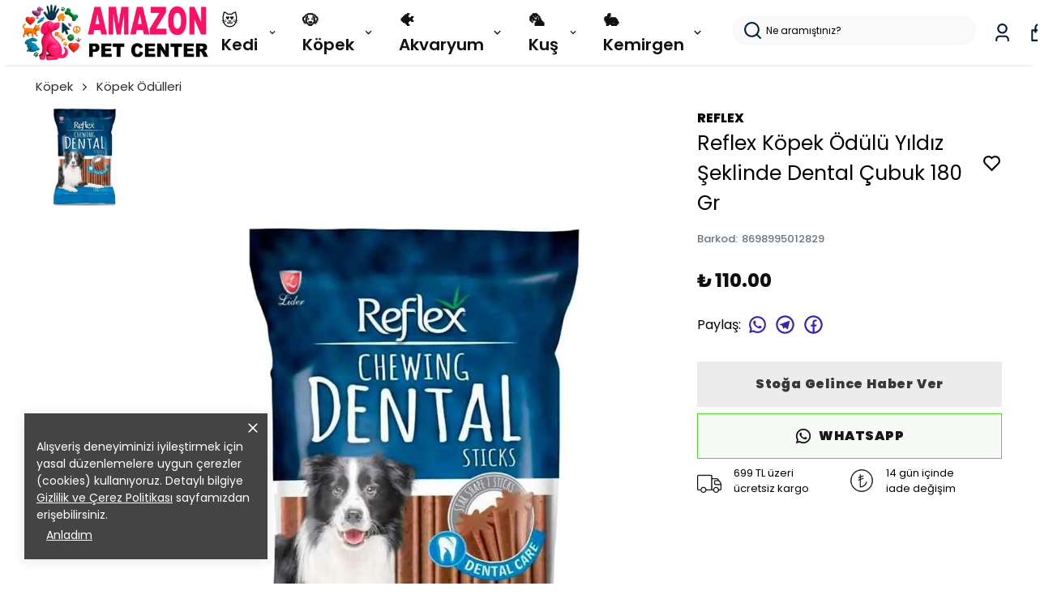

--- FILE ---
content_type: text/html; charset=utf-8
request_url: https://amazonpetcenter.com/reflex-kopek-odulu-yildiz-seklinde-dental-cubuk-180-gr
body_size: 99646
content:
<!DOCTYPE html><html lang="tr"><head><meta charSet="utf-8"/><meta name="viewport" content="width=device-width, initial-scale=1.0, maximum-scale=1.0, user-scalable=no"/><title>Reflex Köpek Ödülü Yıldız Şeklinde Dental Çubuk 180 Gr</title><meta name="description" content="Reflex Köpek Ödülü Yıldız Şeklinde Dental Çubuk 180 Gr 10 AD – Diş Sağlığına Destek, Lezzetli Ödül Köpeğinizin Sağlığını Koruyun: Reflex Yıldız Şeklinde Dental Çubuk ile Diş Bakımı ve Ödüllendirme Artık Çok Daha Kolay! Köpeklerimiz, sadık dostlarımız ve ailemizin bir parçasıdır. Onların sağlıklı, mutlu ve enerjik kalma"/><meta property="og:type" content="website"/><meta property="og:site_name" content="Amazonpetcenter.com - Pet Shop ve Evcil Hayvan Ürünleri"/><meta property="og:title" content="Reflex Köpek Ödülü Yıldız Şeklinde Dental Çubuk 180 Gr"/><meta property="og:description" content="Reflex Köpek Ödülü Yıldız Şeklinde Dental Çubuk 180 Gr 10 AD – Diş Sağlığına Destek, Lezzetli Ödül Köpeğinizin Sağlığını Koruyun: Reflex Yıldız Şeklinde Dental Çubuk ile Diş Bakımı ve Ödüllendirme Artık Çok Daha Kolay! Köpeklerimiz, sadık dostlarımız ve ailemizin bir parçasıdır. Onların sağlıklı, mutlu ve enerjik kalma"/><meta property="og:url" content="https://amazonpetcenter.com/reflex-kopek-odulu-yildiz-seklinde-dental-cubuk-180-gr"/><meta property="og:image" content="https://cdn.myikas.com/images/798170f1-aea4-48bb-a815-4096cb577b15/7db8c96a-60ad-43d2-b49f-eafb6831c453/1080/reflex-kopek-odulu-yildiz-seklinde-dental-cubuk-180-gr.jpg"/><link rel="canonical" href="https://amazonpetcenter.com/reflex-kopek-odulu-yildiz-seklinde-dental-cubuk-180-gr"/><script type="application/ld+json">{"@context":"https://schema.org","@type":"Website","url":"https://amazonpetcenter.com"}</script><script type="application/ld+json">{"@context":"https://schema.org","@type":"Store","name":"AMAZONPETCENTER.COM","logo":"https://cdn.myikas.com/images/798170f1-aea4-48bb-a815-4096cb577b15/84f42ba2-c95c-4f59-81db-72f670c0025a/image_1080.webp","image":"https://cdn.myikas.com/images/798170f1-aea4-48bb-a815-4096cb577b15/84f42ba2-c95c-4f59-81db-72f670c0025a/image_1080.webp","url":"https://amazonpetcenter.com","telephone":"+902125876255","address":{"@type":"PostalAddress"}}</script><script type="application/ld+json">{"@context":"https://schema.org/","@type":"Product","name":"Reflex Köpek Ödülü Yıldız Şeklinde Dental Çubuk 180 Gr","description":"Reflex Köpek Ödülü Yıldız Şeklinde Dental Çubuk 180 Gr 10 AD – Diş Sağlığına Destek, Lezzetli Ödül Köpeğinizin Sağlığını Koruyun: Reflex Yıldız Şeklinde Dental Çubuk ile Diş Bakımı ve Ödüllendirme Artık Çok Daha Kolay! Köpeklerimiz, sadık dostlarımız ve ailemizin bir parçasıdır. Onların sağlıklı, mutlu ve enerjik kalma","image":["https://cdn.myikas.com/images/798170f1-aea4-48bb-a815-4096cb577b15/7db8c96a-60ad-43d2-b49f-eafb6831c453/1080/reflex-kopek-odulu-yildiz-seklinde-dental-cubuk-180-gr.webp"],"productId":"ff7d6ea2-a742-4178-9284-a637fab4577d","sku":"8698995012829","mpn":"8698995012829","brand":{"@type":"Brand","name":"Reflex"},"offers":[{"@type":"Offer","url":"https://amazonpetcenter.com/reflex-kopek-odulu-yildiz-seklinde-dental-cubuk-180-gr?vid=ff7d6ea2-a742-4178-9284-a637fab4577d","priceCurrency":"TRY","price":"110.00","priceValidUntil":"","itemCondition":"https://schema.org/NewCondition","availability":"https://schema.org/OutOfStock"}]}</script><script type="application/ld+json">{"@context":"http://schema.org","@type":"BreadcrumbList","itemListElement":[{"@type":"ListItem","position":1,"name":"Amazonpetcenter.com - Pet Shop ve Evcil Hayvan Ürünleri","item":"https://amazonpetcenter.com"},{"@type":"ListItem","position":2,"name":"Köpek","item":"https://amazonpetcenter.com/kopek"},{"@type":"ListItem","position":3,"name":"Köpek Ödülleri","item":"https://amazonpetcenter.com/kopek-odulleri"},{"@type":"ListItem","position":4,"name":"Reflex Köpek Ödülü Yıldız Şeklinde Dental Çubuk 180 Gr","item":"https://amazonpetcenter.com/reflex-kopek-odulu-yildiz-seklinde-dental-cubuk-180-gr"}]}</script><meta name="next-head-count" content="15"/><link rel="shortcut icon" href="https://cdn.myikas.com/images/theme-images/59040234-9e6d-4653-a4ef-85d0d940e6ac/image_180.webp" type="image/webp"/><script defer="">!function(f,b,e,v,n,t,s)
          {if(f.fbq)return;n=f.fbq=function(){n.callMethod?
          n.callMethod.apply(n,arguments):n.queue.push(arguments)};
          if(!f._fbq)f._fbq=n;n.push=n;n.loaded=!0;n.version='2.0';
          n.queue=[];t=b.createElement(e);t.async=!0;
          t.src=v;s=b.getElementsByTagName(e)[0];
          s.parentNode.insertBefore(t,s)}(window, document,'script',
          'https://connect.facebook.net/en_US/fbevents.js');
          fbq('init', '1470533010874473');
          fbq.disablePushState = true;
          fbq.allowDuplicatePageViews = true;</script><script async="" src="https://www.googletagmanager.com/gtag/js?id=G-EFV08ZLXC3"></script><script defer="">window.dataLayer = window.dataLayer || [];
            function gtag(){dataLayer.push(arguments);}
            gtag('js', new Date());
            gtag('config', 'G-EFV08ZLXC3');</script><script>
    var subscribers = [];
    var subscribe = (subscriber) => { subscribers.push(subscriber); }; 
    var unsubscribe = () => {};
    
    window.IkasEvents = {
      subscribers,
      subscribe,
      unsubscribe
    };
  </script><script>document.documentElement.style.setProperty("--primary-color","#000000");
document.documentElement.style.setProperty("--primary-hoverColor","#2d2d2d");
document.documentElement.style.setProperty("--primary-variantNameColor","#000000");
document.documentElement.style.setProperty("--primary-variantSelectedNameColor","#ffffff");
document.documentElement.style.setProperty("--bodyBackgroundColor","#ffffff");
document.documentElement.style.setProperty("--variantTitleColor","#818181");
document.documentElement.style.setProperty("--variant-types-out-of-stock","#f4f4f5ff");</script> 
    <style>
      /* devanagari */
@font-face {
  font-family: 'Poppins';
  font-style: italic;
  font-weight: 100;
  font-display: swap;
  src: url(https://fonts.myikas.com/s/poppins/v24/pxiAyp8kv8JHgFVrJJLmE0tDMPKhSkFEkm8.woff2) format('woff2');
  unicode-range: U+0900-097F, U+1CD0-1CF9, U+200C-200D, U+20A8, U+20B9, U+20F0, U+25CC, U+A830-A839, U+A8E0-A8FF, U+11B00-11B09;
}
/* latin-ext */
@font-face {
  font-family: 'Poppins';
  font-style: italic;
  font-weight: 100;
  font-display: swap;
  src: url(https://fonts.myikas.com/s/poppins/v24/pxiAyp8kv8JHgFVrJJLmE0tMMPKhSkFEkm8.woff2) format('woff2');
  unicode-range: U+0100-02BA, U+02BD-02C5, U+02C7-02CC, U+02CE-02D7, U+02DD-02FF, U+0304, U+0308, U+0329, U+1D00-1DBF, U+1E00-1E9F, U+1EF2-1EFF, U+2020, U+20A0-20AB, U+20AD-20C0, U+2113, U+2C60-2C7F, U+A720-A7FF;
}
/* latin */
@font-face {
  font-family: 'Poppins';
  font-style: italic;
  font-weight: 100;
  font-display: swap;
  src: url(https://fonts.myikas.com/s/poppins/v24/pxiAyp8kv8JHgFVrJJLmE0tCMPKhSkFE.woff2) format('woff2');
  unicode-range: U+0000-00FF, U+0131, U+0152-0153, U+02BB-02BC, U+02C6, U+02DA, U+02DC, U+0304, U+0308, U+0329, U+2000-206F, U+20AC, U+2122, U+2191, U+2193, U+2212, U+2215, U+FEFF, U+FFFD;
}
/* devanagari */
@font-face {
  font-family: 'Poppins';
  font-style: italic;
  font-weight: 200;
  font-display: swap;
  src: url(https://fonts.myikas.com/s/poppins/v24/pxiDyp8kv8JHgFVrJJLmv1pVFteOYktMqlap.woff2) format('woff2');
  unicode-range: U+0900-097F, U+1CD0-1CF9, U+200C-200D, U+20A8, U+20B9, U+20F0, U+25CC, U+A830-A839, U+A8E0-A8FF, U+11B00-11B09;
}
/* latin-ext */
@font-face {
  font-family: 'Poppins';
  font-style: italic;
  font-weight: 200;
  font-display: swap;
  src: url(https://fonts.myikas.com/s/poppins/v24/pxiDyp8kv8JHgFVrJJLmv1pVGdeOYktMqlap.woff2) format('woff2');
  unicode-range: U+0100-02BA, U+02BD-02C5, U+02C7-02CC, U+02CE-02D7, U+02DD-02FF, U+0304, U+0308, U+0329, U+1D00-1DBF, U+1E00-1E9F, U+1EF2-1EFF, U+2020, U+20A0-20AB, U+20AD-20C0, U+2113, U+2C60-2C7F, U+A720-A7FF;
}
/* latin */
@font-face {
  font-family: 'Poppins';
  font-style: italic;
  font-weight: 200;
  font-display: swap;
  src: url(https://fonts.myikas.com/s/poppins/v24/pxiDyp8kv8JHgFVrJJLmv1pVF9eOYktMqg.woff2) format('woff2');
  unicode-range: U+0000-00FF, U+0131, U+0152-0153, U+02BB-02BC, U+02C6, U+02DA, U+02DC, U+0304, U+0308, U+0329, U+2000-206F, U+20AC, U+2122, U+2191, U+2193, U+2212, U+2215, U+FEFF, U+FFFD;
}
/* devanagari */
@font-face {
  font-family: 'Poppins';
  font-style: italic;
  font-weight: 300;
  font-display: swap;
  src: url(https://fonts.myikas.com/s/poppins/v24/pxiDyp8kv8JHgFVrJJLm21lVFteOYktMqlap.woff2) format('woff2');
  unicode-range: U+0900-097F, U+1CD0-1CF9, U+200C-200D, U+20A8, U+20B9, U+20F0, U+25CC, U+A830-A839, U+A8E0-A8FF, U+11B00-11B09;
}
/* latin-ext */
@font-face {
  font-family: 'Poppins';
  font-style: italic;
  font-weight: 300;
  font-display: swap;
  src: url(https://fonts.myikas.com/s/poppins/v24/pxiDyp8kv8JHgFVrJJLm21lVGdeOYktMqlap.woff2) format('woff2');
  unicode-range: U+0100-02BA, U+02BD-02C5, U+02C7-02CC, U+02CE-02D7, U+02DD-02FF, U+0304, U+0308, U+0329, U+1D00-1DBF, U+1E00-1E9F, U+1EF2-1EFF, U+2020, U+20A0-20AB, U+20AD-20C0, U+2113, U+2C60-2C7F, U+A720-A7FF;
}
/* latin */
@font-face {
  font-family: 'Poppins';
  font-style: italic;
  font-weight: 300;
  font-display: swap;
  src: url(https://fonts.myikas.com/s/poppins/v24/pxiDyp8kv8JHgFVrJJLm21lVF9eOYktMqg.woff2) format('woff2');
  unicode-range: U+0000-00FF, U+0131, U+0152-0153, U+02BB-02BC, U+02C6, U+02DA, U+02DC, U+0304, U+0308, U+0329, U+2000-206F, U+20AC, U+2122, U+2191, U+2193, U+2212, U+2215, U+FEFF, U+FFFD;
}
/* devanagari */
@font-face {
  font-family: 'Poppins';
  font-style: italic;
  font-weight: 400;
  font-display: swap;
  src: url(https://fonts.myikas.com/s/poppins/v24/pxiGyp8kv8JHgFVrJJLucXtAOvWDSHFF.woff2) format('woff2');
  unicode-range: U+0900-097F, U+1CD0-1CF9, U+200C-200D, U+20A8, U+20B9, U+20F0, U+25CC, U+A830-A839, U+A8E0-A8FF, U+11B00-11B09;
}
/* latin-ext */
@font-face {
  font-family: 'Poppins';
  font-style: italic;
  font-weight: 400;
  font-display: swap;
  src: url(https://fonts.myikas.com/s/poppins/v24/pxiGyp8kv8JHgFVrJJLufntAOvWDSHFF.woff2) format('woff2');
  unicode-range: U+0100-02BA, U+02BD-02C5, U+02C7-02CC, U+02CE-02D7, U+02DD-02FF, U+0304, U+0308, U+0329, U+1D00-1DBF, U+1E00-1E9F, U+1EF2-1EFF, U+2020, U+20A0-20AB, U+20AD-20C0, U+2113, U+2C60-2C7F, U+A720-A7FF;
}
/* latin */
@font-face {
  font-family: 'Poppins';
  font-style: italic;
  font-weight: 400;
  font-display: swap;
  src: url(https://fonts.myikas.com/s/poppins/v24/pxiGyp8kv8JHgFVrJJLucHtAOvWDSA.woff2) format('woff2');
  unicode-range: U+0000-00FF, U+0131, U+0152-0153, U+02BB-02BC, U+02C6, U+02DA, U+02DC, U+0304, U+0308, U+0329, U+2000-206F, U+20AC, U+2122, U+2191, U+2193, U+2212, U+2215, U+FEFF, U+FFFD;
}
/* devanagari */
@font-face {
  font-family: 'Poppins';
  font-style: italic;
  font-weight: 500;
  font-display: swap;
  src: url(https://fonts.myikas.com/s/poppins/v24/pxiDyp8kv8JHgFVrJJLmg1hVFteOYktMqlap.woff2) format('woff2');
  unicode-range: U+0900-097F, U+1CD0-1CF9, U+200C-200D, U+20A8, U+20B9, U+20F0, U+25CC, U+A830-A839, U+A8E0-A8FF, U+11B00-11B09;
}
/* latin-ext */
@font-face {
  font-family: 'Poppins';
  font-style: italic;
  font-weight: 500;
  font-display: swap;
  src: url(https://fonts.myikas.com/s/poppins/v24/pxiDyp8kv8JHgFVrJJLmg1hVGdeOYktMqlap.woff2) format('woff2');
  unicode-range: U+0100-02BA, U+02BD-02C5, U+02C7-02CC, U+02CE-02D7, U+02DD-02FF, U+0304, U+0308, U+0329, U+1D00-1DBF, U+1E00-1E9F, U+1EF2-1EFF, U+2020, U+20A0-20AB, U+20AD-20C0, U+2113, U+2C60-2C7F, U+A720-A7FF;
}
/* latin */
@font-face {
  font-family: 'Poppins';
  font-style: italic;
  font-weight: 500;
  font-display: swap;
  src: url(https://fonts.myikas.com/s/poppins/v24/pxiDyp8kv8JHgFVrJJLmg1hVF9eOYktMqg.woff2) format('woff2');
  unicode-range: U+0000-00FF, U+0131, U+0152-0153, U+02BB-02BC, U+02C6, U+02DA, U+02DC, U+0304, U+0308, U+0329, U+2000-206F, U+20AC, U+2122, U+2191, U+2193, U+2212, U+2215, U+FEFF, U+FFFD;
}
/* devanagari */
@font-face {
  font-family: 'Poppins';
  font-style: italic;
  font-weight: 600;
  font-display: swap;
  src: url(https://fonts.myikas.com/s/poppins/v24/pxiDyp8kv8JHgFVrJJLmr19VFteOYktMqlap.woff2) format('woff2');
  unicode-range: U+0900-097F, U+1CD0-1CF9, U+200C-200D, U+20A8, U+20B9, U+20F0, U+25CC, U+A830-A839, U+A8E0-A8FF, U+11B00-11B09;
}
/* latin-ext */
@font-face {
  font-family: 'Poppins';
  font-style: italic;
  font-weight: 600;
  font-display: swap;
  src: url(https://fonts.myikas.com/s/poppins/v24/pxiDyp8kv8JHgFVrJJLmr19VGdeOYktMqlap.woff2) format('woff2');
  unicode-range: U+0100-02BA, U+02BD-02C5, U+02C7-02CC, U+02CE-02D7, U+02DD-02FF, U+0304, U+0308, U+0329, U+1D00-1DBF, U+1E00-1E9F, U+1EF2-1EFF, U+2020, U+20A0-20AB, U+20AD-20C0, U+2113, U+2C60-2C7F, U+A720-A7FF;
}
/* latin */
@font-face {
  font-family: 'Poppins';
  font-style: italic;
  font-weight: 600;
  font-display: swap;
  src: url(https://fonts.myikas.com/s/poppins/v24/pxiDyp8kv8JHgFVrJJLmr19VF9eOYktMqg.woff2) format('woff2');
  unicode-range: U+0000-00FF, U+0131, U+0152-0153, U+02BB-02BC, U+02C6, U+02DA, U+02DC, U+0304, U+0308, U+0329, U+2000-206F, U+20AC, U+2122, U+2191, U+2193, U+2212, U+2215, U+FEFF, U+FFFD;
}
/* devanagari */
@font-face {
  font-family: 'Poppins';
  font-style: italic;
  font-weight: 700;
  font-display: swap;
  src: url(https://fonts.myikas.com/s/poppins/v24/pxiDyp8kv8JHgFVrJJLmy15VFteOYktMqlap.woff2) format('woff2');
  unicode-range: U+0900-097F, U+1CD0-1CF9, U+200C-200D, U+20A8, U+20B9, U+20F0, U+25CC, U+A830-A839, U+A8E0-A8FF, U+11B00-11B09;
}
/* latin-ext */
@font-face {
  font-family: 'Poppins';
  font-style: italic;
  font-weight: 700;
  font-display: swap;
  src: url(https://fonts.myikas.com/s/poppins/v24/pxiDyp8kv8JHgFVrJJLmy15VGdeOYktMqlap.woff2) format('woff2');
  unicode-range: U+0100-02BA, U+02BD-02C5, U+02C7-02CC, U+02CE-02D7, U+02DD-02FF, U+0304, U+0308, U+0329, U+1D00-1DBF, U+1E00-1E9F, U+1EF2-1EFF, U+2020, U+20A0-20AB, U+20AD-20C0, U+2113, U+2C60-2C7F, U+A720-A7FF;
}
/* latin */
@font-face {
  font-family: 'Poppins';
  font-style: italic;
  font-weight: 700;
  font-display: swap;
  src: url(https://fonts.myikas.com/s/poppins/v24/pxiDyp8kv8JHgFVrJJLmy15VF9eOYktMqg.woff2) format('woff2');
  unicode-range: U+0000-00FF, U+0131, U+0152-0153, U+02BB-02BC, U+02C6, U+02DA, U+02DC, U+0304, U+0308, U+0329, U+2000-206F, U+20AC, U+2122, U+2191, U+2193, U+2212, U+2215, U+FEFF, U+FFFD;
}
/* devanagari */
@font-face {
  font-family: 'Poppins';
  font-style: italic;
  font-weight: 800;
  font-display: swap;
  src: url(https://fonts.myikas.com/s/poppins/v24/pxiDyp8kv8JHgFVrJJLm111VFteOYktMqlap.woff2) format('woff2');
  unicode-range: U+0900-097F, U+1CD0-1CF9, U+200C-200D, U+20A8, U+20B9, U+20F0, U+25CC, U+A830-A839, U+A8E0-A8FF, U+11B00-11B09;
}
/* latin-ext */
@font-face {
  font-family: 'Poppins';
  font-style: italic;
  font-weight: 800;
  font-display: swap;
  src: url(https://fonts.myikas.com/s/poppins/v24/pxiDyp8kv8JHgFVrJJLm111VGdeOYktMqlap.woff2) format('woff2');
  unicode-range: U+0100-02BA, U+02BD-02C5, U+02C7-02CC, U+02CE-02D7, U+02DD-02FF, U+0304, U+0308, U+0329, U+1D00-1DBF, U+1E00-1E9F, U+1EF2-1EFF, U+2020, U+20A0-20AB, U+20AD-20C0, U+2113, U+2C60-2C7F, U+A720-A7FF;
}
/* latin */
@font-face {
  font-family: 'Poppins';
  font-style: italic;
  font-weight: 800;
  font-display: swap;
  src: url(https://fonts.myikas.com/s/poppins/v24/pxiDyp8kv8JHgFVrJJLm111VF9eOYktMqg.woff2) format('woff2');
  unicode-range: U+0000-00FF, U+0131, U+0152-0153, U+02BB-02BC, U+02C6, U+02DA, U+02DC, U+0304, U+0308, U+0329, U+2000-206F, U+20AC, U+2122, U+2191, U+2193, U+2212, U+2215, U+FEFF, U+FFFD;
}
/* devanagari */
@font-face {
  font-family: 'Poppins';
  font-style: italic;
  font-weight: 900;
  font-display: swap;
  src: url(https://fonts.myikas.com/s/poppins/v24/pxiDyp8kv8JHgFVrJJLm81xVFteOYktMqlap.woff2) format('woff2');
  unicode-range: U+0900-097F, U+1CD0-1CF9, U+200C-200D, U+20A8, U+20B9, U+20F0, U+25CC, U+A830-A839, U+A8E0-A8FF, U+11B00-11B09;
}
/* latin-ext */
@font-face {
  font-family: 'Poppins';
  font-style: italic;
  font-weight: 900;
  font-display: swap;
  src: url(https://fonts.myikas.com/s/poppins/v24/pxiDyp8kv8JHgFVrJJLm81xVGdeOYktMqlap.woff2) format('woff2');
  unicode-range: U+0100-02BA, U+02BD-02C5, U+02C7-02CC, U+02CE-02D7, U+02DD-02FF, U+0304, U+0308, U+0329, U+1D00-1DBF, U+1E00-1E9F, U+1EF2-1EFF, U+2020, U+20A0-20AB, U+20AD-20C0, U+2113, U+2C60-2C7F, U+A720-A7FF;
}
/* latin */
@font-face {
  font-family: 'Poppins';
  font-style: italic;
  font-weight: 900;
  font-display: swap;
  src: url(https://fonts.myikas.com/s/poppins/v24/pxiDyp8kv8JHgFVrJJLm81xVF9eOYktMqg.woff2) format('woff2');
  unicode-range: U+0000-00FF, U+0131, U+0152-0153, U+02BB-02BC, U+02C6, U+02DA, U+02DC, U+0304, U+0308, U+0329, U+2000-206F, U+20AC, U+2122, U+2191, U+2193, U+2212, U+2215, U+FEFF, U+FFFD;
}
/* devanagari */
@font-face {
  font-family: 'Poppins';
  font-style: normal;
  font-weight: 100;
  font-display: swap;
  src: url(https://fonts.myikas.com/s/poppins/v24/pxiGyp8kv8JHgFVrLPTucXtAOvWDSHFF.woff2) format('woff2');
  unicode-range: U+0900-097F, U+1CD0-1CF9, U+200C-200D, U+20A8, U+20B9, U+20F0, U+25CC, U+A830-A839, U+A8E0-A8FF, U+11B00-11B09;
}
/* latin-ext */
@font-face {
  font-family: 'Poppins';
  font-style: normal;
  font-weight: 100;
  font-display: swap;
  src: url(https://fonts.myikas.com/s/poppins/v24/pxiGyp8kv8JHgFVrLPTufntAOvWDSHFF.woff2) format('woff2');
  unicode-range: U+0100-02BA, U+02BD-02C5, U+02C7-02CC, U+02CE-02D7, U+02DD-02FF, U+0304, U+0308, U+0329, U+1D00-1DBF, U+1E00-1E9F, U+1EF2-1EFF, U+2020, U+20A0-20AB, U+20AD-20C0, U+2113, U+2C60-2C7F, U+A720-A7FF;
}
/* latin */
@font-face {
  font-family: 'Poppins';
  font-style: normal;
  font-weight: 100;
  font-display: swap;
  src: url(https://fonts.myikas.com/s/poppins/v24/pxiGyp8kv8JHgFVrLPTucHtAOvWDSA.woff2) format('woff2');
  unicode-range: U+0000-00FF, U+0131, U+0152-0153, U+02BB-02BC, U+02C6, U+02DA, U+02DC, U+0304, U+0308, U+0329, U+2000-206F, U+20AC, U+2122, U+2191, U+2193, U+2212, U+2215, U+FEFF, U+FFFD;
}
/* devanagari */
@font-face {
  font-family: 'Poppins';
  font-style: normal;
  font-weight: 200;
  font-display: swap;
  src: url(https://fonts.myikas.com/s/poppins/v24/pxiByp8kv8JHgFVrLFj_Z11lFd2JQEl8qw.woff2) format('woff2');
  unicode-range: U+0900-097F, U+1CD0-1CF9, U+200C-200D, U+20A8, U+20B9, U+20F0, U+25CC, U+A830-A839, U+A8E0-A8FF, U+11B00-11B09;
}
/* latin-ext */
@font-face {
  font-family: 'Poppins';
  font-style: normal;
  font-weight: 200;
  font-display: swap;
  src: url(https://fonts.myikas.com/s/poppins/v24/pxiByp8kv8JHgFVrLFj_Z1JlFd2JQEl8qw.woff2) format('woff2');
  unicode-range: U+0100-02BA, U+02BD-02C5, U+02C7-02CC, U+02CE-02D7, U+02DD-02FF, U+0304, U+0308, U+0329, U+1D00-1DBF, U+1E00-1E9F, U+1EF2-1EFF, U+2020, U+20A0-20AB, U+20AD-20C0, U+2113, U+2C60-2C7F, U+A720-A7FF;
}
/* latin */
@font-face {
  font-family: 'Poppins';
  font-style: normal;
  font-weight: 200;
  font-display: swap;
  src: url(https://fonts.myikas.com/s/poppins/v24/pxiByp8kv8JHgFVrLFj_Z1xlFd2JQEk.woff2) format('woff2');
  unicode-range: U+0000-00FF, U+0131, U+0152-0153, U+02BB-02BC, U+02C6, U+02DA, U+02DC, U+0304, U+0308, U+0329, U+2000-206F, U+20AC, U+2122, U+2191, U+2193, U+2212, U+2215, U+FEFF, U+FFFD;
}
/* devanagari */
@font-face {
  font-family: 'Poppins';
  font-style: normal;
  font-weight: 300;
  font-display: swap;
  src: url(https://fonts.myikas.com/s/poppins/v24/pxiByp8kv8JHgFVrLDz8Z11lFd2JQEl8qw.woff2) format('woff2');
  unicode-range: U+0900-097F, U+1CD0-1CF9, U+200C-200D, U+20A8, U+20B9, U+20F0, U+25CC, U+A830-A839, U+A8E0-A8FF, U+11B00-11B09;
}
/* latin-ext */
@font-face {
  font-family: 'Poppins';
  font-style: normal;
  font-weight: 300;
  font-display: swap;
  src: url(https://fonts.myikas.com/s/poppins/v24/pxiByp8kv8JHgFVrLDz8Z1JlFd2JQEl8qw.woff2) format('woff2');
  unicode-range: U+0100-02BA, U+02BD-02C5, U+02C7-02CC, U+02CE-02D7, U+02DD-02FF, U+0304, U+0308, U+0329, U+1D00-1DBF, U+1E00-1E9F, U+1EF2-1EFF, U+2020, U+20A0-20AB, U+20AD-20C0, U+2113, U+2C60-2C7F, U+A720-A7FF;
}
/* latin */
@font-face {
  font-family: 'Poppins';
  font-style: normal;
  font-weight: 300;
  font-display: swap;
  src: url(https://fonts.myikas.com/s/poppins/v24/pxiByp8kv8JHgFVrLDz8Z1xlFd2JQEk.woff2) format('woff2');
  unicode-range: U+0000-00FF, U+0131, U+0152-0153, U+02BB-02BC, U+02C6, U+02DA, U+02DC, U+0304, U+0308, U+0329, U+2000-206F, U+20AC, U+2122, U+2191, U+2193, U+2212, U+2215, U+FEFF, U+FFFD;
}
/* devanagari */
@font-face {
  font-family: 'Poppins';
  font-style: normal;
  font-weight: 400;
  font-display: swap;
  src: url(https://fonts.myikas.com/s/poppins/v24/pxiEyp8kv8JHgFVrJJbecnFHGPezSQ.woff2) format('woff2');
  unicode-range: U+0900-097F, U+1CD0-1CF9, U+200C-200D, U+20A8, U+20B9, U+20F0, U+25CC, U+A830-A839, U+A8E0-A8FF, U+11B00-11B09;
}
/* latin-ext */
@font-face {
  font-family: 'Poppins';
  font-style: normal;
  font-weight: 400;
  font-display: swap;
  src: url(https://fonts.myikas.com/s/poppins/v24/pxiEyp8kv8JHgFVrJJnecnFHGPezSQ.woff2) format('woff2');
  unicode-range: U+0100-02BA, U+02BD-02C5, U+02C7-02CC, U+02CE-02D7, U+02DD-02FF, U+0304, U+0308, U+0329, U+1D00-1DBF, U+1E00-1E9F, U+1EF2-1EFF, U+2020, U+20A0-20AB, U+20AD-20C0, U+2113, U+2C60-2C7F, U+A720-A7FF;
}
/* latin */
@font-face {
  font-family: 'Poppins';
  font-style: normal;
  font-weight: 400;
  font-display: swap;
  src: url(https://fonts.myikas.com/s/poppins/v24/pxiEyp8kv8JHgFVrJJfecnFHGPc.woff2) format('woff2');
  unicode-range: U+0000-00FF, U+0131, U+0152-0153, U+02BB-02BC, U+02C6, U+02DA, U+02DC, U+0304, U+0308, U+0329, U+2000-206F, U+20AC, U+2122, U+2191, U+2193, U+2212, U+2215, U+FEFF, U+FFFD;
}
/* devanagari */
@font-face {
  font-family: 'Poppins';
  font-style: normal;
  font-weight: 500;
  font-display: swap;
  src: url(https://fonts.myikas.com/s/poppins/v24/pxiByp8kv8JHgFVrLGT9Z11lFd2JQEl8qw.woff2) format('woff2');
  unicode-range: U+0900-097F, U+1CD0-1CF9, U+200C-200D, U+20A8, U+20B9, U+20F0, U+25CC, U+A830-A839, U+A8E0-A8FF, U+11B00-11B09;
}
/* latin-ext */
@font-face {
  font-family: 'Poppins';
  font-style: normal;
  font-weight: 500;
  font-display: swap;
  src: url(https://fonts.myikas.com/s/poppins/v24/pxiByp8kv8JHgFVrLGT9Z1JlFd2JQEl8qw.woff2) format('woff2');
  unicode-range: U+0100-02BA, U+02BD-02C5, U+02C7-02CC, U+02CE-02D7, U+02DD-02FF, U+0304, U+0308, U+0329, U+1D00-1DBF, U+1E00-1E9F, U+1EF2-1EFF, U+2020, U+20A0-20AB, U+20AD-20C0, U+2113, U+2C60-2C7F, U+A720-A7FF;
}
/* latin */
@font-face {
  font-family: 'Poppins';
  font-style: normal;
  font-weight: 500;
  font-display: swap;
  src: url(https://fonts.myikas.com/s/poppins/v24/pxiByp8kv8JHgFVrLGT9Z1xlFd2JQEk.woff2) format('woff2');
  unicode-range: U+0000-00FF, U+0131, U+0152-0153, U+02BB-02BC, U+02C6, U+02DA, U+02DC, U+0304, U+0308, U+0329, U+2000-206F, U+20AC, U+2122, U+2191, U+2193, U+2212, U+2215, U+FEFF, U+FFFD;
}
/* devanagari */
@font-face {
  font-family: 'Poppins';
  font-style: normal;
  font-weight: 600;
  font-display: swap;
  src: url(https://fonts.myikas.com/s/poppins/v24/pxiByp8kv8JHgFVrLEj6Z11lFd2JQEl8qw.woff2) format('woff2');
  unicode-range: U+0900-097F, U+1CD0-1CF9, U+200C-200D, U+20A8, U+20B9, U+20F0, U+25CC, U+A830-A839, U+A8E0-A8FF, U+11B00-11B09;
}
/* latin-ext */
@font-face {
  font-family: 'Poppins';
  font-style: normal;
  font-weight: 600;
  font-display: swap;
  src: url(https://fonts.myikas.com/s/poppins/v24/pxiByp8kv8JHgFVrLEj6Z1JlFd2JQEl8qw.woff2) format('woff2');
  unicode-range: U+0100-02BA, U+02BD-02C5, U+02C7-02CC, U+02CE-02D7, U+02DD-02FF, U+0304, U+0308, U+0329, U+1D00-1DBF, U+1E00-1E9F, U+1EF2-1EFF, U+2020, U+20A0-20AB, U+20AD-20C0, U+2113, U+2C60-2C7F, U+A720-A7FF;
}
/* latin */
@font-face {
  font-family: 'Poppins';
  font-style: normal;
  font-weight: 600;
  font-display: swap;
  src: url(https://fonts.myikas.com/s/poppins/v24/pxiByp8kv8JHgFVrLEj6Z1xlFd2JQEk.woff2) format('woff2');
  unicode-range: U+0000-00FF, U+0131, U+0152-0153, U+02BB-02BC, U+02C6, U+02DA, U+02DC, U+0304, U+0308, U+0329, U+2000-206F, U+20AC, U+2122, U+2191, U+2193, U+2212, U+2215, U+FEFF, U+FFFD;
}
/* devanagari */
@font-face {
  font-family: 'Poppins';
  font-style: normal;
  font-weight: 700;
  font-display: swap;
  src: url(https://fonts.myikas.com/s/poppins/v24/pxiByp8kv8JHgFVrLCz7Z11lFd2JQEl8qw.woff2) format('woff2');
  unicode-range: U+0900-097F, U+1CD0-1CF9, U+200C-200D, U+20A8, U+20B9, U+20F0, U+25CC, U+A830-A839, U+A8E0-A8FF, U+11B00-11B09;
}
/* latin-ext */
@font-face {
  font-family: 'Poppins';
  font-style: normal;
  font-weight: 700;
  font-display: swap;
  src: url(https://fonts.myikas.com/s/poppins/v24/pxiByp8kv8JHgFVrLCz7Z1JlFd2JQEl8qw.woff2) format('woff2');
  unicode-range: U+0100-02BA, U+02BD-02C5, U+02C7-02CC, U+02CE-02D7, U+02DD-02FF, U+0304, U+0308, U+0329, U+1D00-1DBF, U+1E00-1E9F, U+1EF2-1EFF, U+2020, U+20A0-20AB, U+20AD-20C0, U+2113, U+2C60-2C7F, U+A720-A7FF;
}
/* latin */
@font-face {
  font-family: 'Poppins';
  font-style: normal;
  font-weight: 700;
  font-display: swap;
  src: url(https://fonts.myikas.com/s/poppins/v24/pxiByp8kv8JHgFVrLCz7Z1xlFd2JQEk.woff2) format('woff2');
  unicode-range: U+0000-00FF, U+0131, U+0152-0153, U+02BB-02BC, U+02C6, U+02DA, U+02DC, U+0304, U+0308, U+0329, U+2000-206F, U+20AC, U+2122, U+2191, U+2193, U+2212, U+2215, U+FEFF, U+FFFD;
}
/* devanagari */
@font-face {
  font-family: 'Poppins';
  font-style: normal;
  font-weight: 800;
  font-display: swap;
  src: url(https://fonts.myikas.com/s/poppins/v24/pxiByp8kv8JHgFVrLDD4Z11lFd2JQEl8qw.woff2) format('woff2');
  unicode-range: U+0900-097F, U+1CD0-1CF9, U+200C-200D, U+20A8, U+20B9, U+20F0, U+25CC, U+A830-A839, U+A8E0-A8FF, U+11B00-11B09;
}
/* latin-ext */
@font-face {
  font-family: 'Poppins';
  font-style: normal;
  font-weight: 800;
  font-display: swap;
  src: url(https://fonts.myikas.com/s/poppins/v24/pxiByp8kv8JHgFVrLDD4Z1JlFd2JQEl8qw.woff2) format('woff2');
  unicode-range: U+0100-02BA, U+02BD-02C5, U+02C7-02CC, U+02CE-02D7, U+02DD-02FF, U+0304, U+0308, U+0329, U+1D00-1DBF, U+1E00-1E9F, U+1EF2-1EFF, U+2020, U+20A0-20AB, U+20AD-20C0, U+2113, U+2C60-2C7F, U+A720-A7FF;
}
/* latin */
@font-face {
  font-family: 'Poppins';
  font-style: normal;
  font-weight: 800;
  font-display: swap;
  src: url(https://fonts.myikas.com/s/poppins/v24/pxiByp8kv8JHgFVrLDD4Z1xlFd2JQEk.woff2) format('woff2');
  unicode-range: U+0000-00FF, U+0131, U+0152-0153, U+02BB-02BC, U+02C6, U+02DA, U+02DC, U+0304, U+0308, U+0329, U+2000-206F, U+20AC, U+2122, U+2191, U+2193, U+2212, U+2215, U+FEFF, U+FFFD;
}
/* devanagari */
@font-face {
  font-family: 'Poppins';
  font-style: normal;
  font-weight: 900;
  font-display: swap;
  src: url(https://fonts.myikas.com/s/poppins/v24/pxiByp8kv8JHgFVrLBT5Z11lFd2JQEl8qw.woff2) format('woff2');
  unicode-range: U+0900-097F, U+1CD0-1CF9, U+200C-200D, U+20A8, U+20B9, U+20F0, U+25CC, U+A830-A839, U+A8E0-A8FF, U+11B00-11B09;
}
/* latin-ext */
@font-face {
  font-family: 'Poppins';
  font-style: normal;
  font-weight: 900;
  font-display: swap;
  src: url(https://fonts.myikas.com/s/poppins/v24/pxiByp8kv8JHgFVrLBT5Z1JlFd2JQEl8qw.woff2) format('woff2');
  unicode-range: U+0100-02BA, U+02BD-02C5, U+02C7-02CC, U+02CE-02D7, U+02DD-02FF, U+0304, U+0308, U+0329, U+1D00-1DBF, U+1E00-1E9F, U+1EF2-1EFF, U+2020, U+20A0-20AB, U+20AD-20C0, U+2113, U+2C60-2C7F, U+A720-A7FF;
}
/* latin */
@font-face {
  font-family: 'Poppins';
  font-style: normal;
  font-weight: 900;
  font-display: swap;
  src: url(https://fonts.myikas.com/s/poppins/v24/pxiByp8kv8JHgFVrLBT5Z1xlFd2JQEk.woff2) format('woff2');
  unicode-range: U+0000-00FF, U+0131, U+0152-0153, U+02BB-02BC, U+02C6, U+02DA, U+02DC, U+0304, U+0308, U+0329, U+2000-206F, U+20AC, U+2122, U+2191, U+2193, U+2212, U+2215, U+FEFF, U+FFFD;
}


      body { 
          font-family: 'Poppins', -apple-system, system-ui, BlinkMacSystemFont, "Segoe UI", Roboto, "Helvetica Neue", Arial, sans-serif !important;
       } 

      </style><link rel="preconnect" href="https://cdn.myikas.com/"/><link rel="dns-prefetch" href="https://cdn.myikas.com/"/><link rel="preload" href="https://cdn.myikas.com/sf/v1/5a9659fb-d9e6-4040-bc25-7843ca4e5235/2aabd096-2317-4ce7-8f03-abfd46888f0b/1769536655498/_next/static/css/05a05fe2bf828de3.css" as="style" crossorigin="anonymous"/><link rel="stylesheet" href="https://cdn.myikas.com/sf/v1/5a9659fb-d9e6-4040-bc25-7843ca4e5235/2aabd096-2317-4ce7-8f03-abfd46888f0b/1769536655498/_next/static/css/05a05fe2bf828de3.css" crossorigin="anonymous" data-n-g=""/><link rel="preload" href="https://cdn.myikas.com/sf/v1/5a9659fb-d9e6-4040-bc25-7843ca4e5235/2aabd096-2317-4ce7-8f03-abfd46888f0b/1769536655498/_next/static/css/9fbcc04b7822d06d.css" as="style" crossorigin="anonymous"/><link rel="stylesheet" href="https://cdn.myikas.com/sf/v1/5a9659fb-d9e6-4040-bc25-7843ca4e5235/2aabd096-2317-4ce7-8f03-abfd46888f0b/1769536655498/_next/static/css/9fbcc04b7822d06d.css" crossorigin="anonymous" data-n-p=""/><noscript data-n-css=""></noscript><script defer="" crossorigin="anonymous" nomodule="" src="https://cdn.myikas.com/sf/v1/5a9659fb-d9e6-4040-bc25-7843ca4e5235/2aabd096-2317-4ce7-8f03-abfd46888f0b/1769536655498/_next/static/chunks/polyfills-0d1b80a048d4787e.js"></script><script src="https://cdn.myikas.com/sf/v1/5a9659fb-d9e6-4040-bc25-7843ca4e5235/2aabd096-2317-4ce7-8f03-abfd46888f0b/1769536655498/_next/static/chunks/webpack-1e795ab757d93a21.js" defer="" crossorigin="anonymous"></script><script src="https://cdn.myikas.com/sf/v1/5a9659fb-d9e6-4040-bc25-7843ca4e5235/2aabd096-2317-4ce7-8f03-abfd46888f0b/1769536655498/_next/static/chunks/framework-79bce4a3a540b080.js" defer="" crossorigin="anonymous"></script><script src="https://cdn.myikas.com/sf/v1/5a9659fb-d9e6-4040-bc25-7843ca4e5235/2aabd096-2317-4ce7-8f03-abfd46888f0b/1769536655498/_next/static/chunks/main-44af86b1aeeee1ea.js" defer="" crossorigin="anonymous"></script><script src="https://cdn.myikas.com/sf/v1/5a9659fb-d9e6-4040-bc25-7843ca4e5235/2aabd096-2317-4ce7-8f03-abfd46888f0b/1769536655498/_next/static/chunks/pages/_app-087c9da27e8f06e7.js" defer="" crossorigin="anonymous"></script><script src="https://cdn.myikas.com/sf/v1/5a9659fb-d9e6-4040-bc25-7843ca4e5235/2aabd096-2317-4ce7-8f03-abfd46888f0b/1769536655498/_next/static/chunks/29107295-ed09cf89fb40174f.js" defer="" crossorigin="anonymous"></script><script src="https://cdn.myikas.com/sf/v1/5a9659fb-d9e6-4040-bc25-7843ca4e5235/2aabd096-2317-4ce7-8f03-abfd46888f0b/1769536655498/_next/static/chunks/e82996df-fce72b84668cd244.js" defer="" crossorigin="anonymous"></script><script src="https://cdn.myikas.com/sf/v1/5a9659fb-d9e6-4040-bc25-7843ca4e5235/2aabd096-2317-4ce7-8f03-abfd46888f0b/1769536655498/_next/static/chunks/019d026b-40d9ae730a991cbb.js" defer="" crossorigin="anonymous"></script><script src="https://cdn.myikas.com/sf/v1/5a9659fb-d9e6-4040-bc25-7843ca4e5235/2aabd096-2317-4ce7-8f03-abfd46888f0b/1769536655498/_next/static/chunks/fea29d9f-111c5a50cc7d10f8.js" defer="" crossorigin="anonymous"></script><script src="https://cdn.myikas.com/sf/v1/5a9659fb-d9e6-4040-bc25-7843ca4e5235/2aabd096-2317-4ce7-8f03-abfd46888f0b/1769536655498/_next/static/chunks/e21e5bbe-6cf8b914e4ae1740.js" defer="" crossorigin="anonymous"></script><script src="https://cdn.myikas.com/sf/v1/5a9659fb-d9e6-4040-bc25-7843ca4e5235/2aabd096-2317-4ce7-8f03-abfd46888f0b/1769536655498/_next/static/chunks/3a17f596-ba670d59f84ce9f8.js" defer="" crossorigin="anonymous"></script><script src="https://cdn.myikas.com/sf/v1/5a9659fb-d9e6-4040-bc25-7843ca4e5235/2aabd096-2317-4ce7-8f03-abfd46888f0b/1769536655498/_next/static/chunks/41155975-21ab3346cb1ce36e.js" defer="" crossorigin="anonymous"></script><script src="https://cdn.myikas.com/sf/v1/5a9659fb-d9e6-4040-bc25-7843ca4e5235/2aabd096-2317-4ce7-8f03-abfd46888f0b/1769536655498/_next/static/chunks/cb355538-41b569a25ced54d3.js" defer="" crossorigin="anonymous"></script><script src="https://cdn.myikas.com/sf/v1/5a9659fb-d9e6-4040-bc25-7843ca4e5235/2aabd096-2317-4ce7-8f03-abfd46888f0b/1769536655498/_next/static/chunks/4577d2ec-39584a3511d4d457.js" defer="" crossorigin="anonymous"></script><script src="https://cdn.myikas.com/sf/v1/5a9659fb-d9e6-4040-bc25-7843ca4e5235/2aabd096-2317-4ce7-8f03-abfd46888f0b/1769536655498/_next/static/chunks/737a5600-4d6189410635e771.js" defer="" crossorigin="anonymous"></script><script src="https://cdn.myikas.com/sf/v1/5a9659fb-d9e6-4040-bc25-7843ca4e5235/2aabd096-2317-4ce7-8f03-abfd46888f0b/1769536655498/_next/static/chunks/ebc70433-3e2bbd081005697c.js" defer="" crossorigin="anonymous"></script><script src="https://cdn.myikas.com/sf/v1/5a9659fb-d9e6-4040-bc25-7843ca4e5235/2aabd096-2317-4ce7-8f03-abfd46888f0b/1769536655498/_next/static/chunks/6eb5140f-a1837828f3a466d1.js" defer="" crossorigin="anonymous"></script><script src="https://cdn.myikas.com/sf/v1/5a9659fb-d9e6-4040-bc25-7843ca4e5235/2aabd096-2317-4ce7-8f03-abfd46888f0b/1769536655498/_next/static/chunks/90cba634-2f5f13adf08ab945.js" defer="" crossorigin="anonymous"></script><script src="https://cdn.myikas.com/sf/v1/5a9659fb-d9e6-4040-bc25-7843ca4e5235/2aabd096-2317-4ce7-8f03-abfd46888f0b/1769536655498/_next/static/chunks/5d416436-e6f5c3da4cc7661a.js" defer="" crossorigin="anonymous"></script><script src="https://cdn.myikas.com/sf/v1/5a9659fb-d9e6-4040-bc25-7843ca4e5235/2aabd096-2317-4ce7-8f03-abfd46888f0b/1769536655498/_next/static/chunks/5727625e-4fc022601e94836d.js" defer="" crossorigin="anonymous"></script><script src="https://cdn.myikas.com/sf/v1/5a9659fb-d9e6-4040-bc25-7843ca4e5235/2aabd096-2317-4ce7-8f03-abfd46888f0b/1769536655498/_next/static/chunks/92977076-3e69fcbd56b314de.js" defer="" crossorigin="anonymous"></script><script src="https://cdn.myikas.com/sf/v1/5a9659fb-d9e6-4040-bc25-7843ca4e5235/2aabd096-2317-4ce7-8f03-abfd46888f0b/1769536655498/_next/static/chunks/34-d13b27ab62e9e34c.js" defer="" crossorigin="anonymous"></script><script src="https://cdn.myikas.com/sf/v1/5a9659fb-d9e6-4040-bc25-7843ca4e5235/2aabd096-2317-4ce7-8f03-abfd46888f0b/1769536655498/_next/static/chunks/4070-307c7c831eea116f.js" defer="" crossorigin="anonymous"></script><script src="https://cdn.myikas.com/sf/v1/5a9659fb-d9e6-4040-bc25-7843ca4e5235/2aabd096-2317-4ce7-8f03-abfd46888f0b/1769536655498/_next/static/chunks/2180-824f9bf53df8ea3a.js" defer="" crossorigin="anonymous"></script><script src="https://cdn.myikas.com/sf/v1/5a9659fb-d9e6-4040-bc25-7843ca4e5235/2aabd096-2317-4ce7-8f03-abfd46888f0b/1769536655498/_next/static/chunks/6751-9891486f294c7bd1.js" defer="" crossorigin="anonymous"></script><script src="https://cdn.myikas.com/sf/v1/5a9659fb-d9e6-4040-bc25-7843ca4e5235/2aabd096-2317-4ce7-8f03-abfd46888f0b/1769536655498/_next/static/chunks/250-b8e391295c3669cb.js" defer="" crossorigin="anonymous"></script><script src="https://cdn.myikas.com/sf/v1/5a9659fb-d9e6-4040-bc25-7843ca4e5235/2aabd096-2317-4ce7-8f03-abfd46888f0b/1769536655498/_next/static/chunks/443-c99003d96d16c153.js" defer="" crossorigin="anonymous"></script><script src="https://cdn.myikas.com/sf/v1/5a9659fb-d9e6-4040-bc25-7843ca4e5235/2aabd096-2317-4ce7-8f03-abfd46888f0b/1769536655498/_next/static/chunks/7024-fc5c8c739d67eecb.js" defer="" crossorigin="anonymous"></script><script src="https://cdn.myikas.com/sf/v1/5a9659fb-d9e6-4040-bc25-7843ca4e5235/2aabd096-2317-4ce7-8f03-abfd46888f0b/1769536655498/_next/static/chunks/7762-9c67025d58e77a0f.js" defer="" crossorigin="anonymous"></script><script src="https://cdn.myikas.com/sf/v1/5a9659fb-d9e6-4040-bc25-7843ca4e5235/2aabd096-2317-4ce7-8f03-abfd46888f0b/1769536655498/_next/static/chunks/pages/%5Bslug%5D-febc3e002e41387f.js" defer="" crossorigin="anonymous"></script><script src="https://cdn.myikas.com/sf/v1/5a9659fb-d9e6-4040-bc25-7843ca4e5235/2aabd096-2317-4ce7-8f03-abfd46888f0b/1769536655498/_next/static/OC9wZMOuHLxqmRf4yo1q7/_buildManifest.js" defer="" crossorigin="anonymous"></script><script src="https://cdn.myikas.com/sf/v1/5a9659fb-d9e6-4040-bc25-7843ca4e5235/2aabd096-2317-4ce7-8f03-abfd46888f0b/1769536655498/_next/static/OC9wZMOuHLxqmRf4yo1q7/_ssgManifest.js" defer="" crossorigin="anonymous"></script></head><body><noscript><img height="1" width="1" style="display:none" 
        src="https://www.facebook.com/tr?id=1470533010874473&ev=PageView&noscript=1"/></noscript><div id="__next" data-reactroot=""><div style="position:relative;min-height:100vh;display:flex;flex-direction:column;justify-content:space-between"><div><div id="-1"><style>
  .nav-links .nav-links-sub-main a.sub-link.p-hover:hover {
    color: #dd1836ff !important;
  }
  .nav-links .nav-links-sub-main ul li a.sub-link-deep.p-hover:hover {
    color:  #dd1836ff !important;
  }
  .nav-links ul li a.parent.p-hover:hover {
    color:  #dd1836ff !important;
  }
  .nav-links ul li a.parent {
    background: linear-gradient(0deg, #dd1836ff, #dd1836ff)
      no-repeat right bottom / 0 1.5px;
  }

  </style><style>@media (max-width: 650px) {
    .center-logo-mobile {
      left:32% !important
    }  
   }
  </style><style>.header-icons-main ul li.basket-bag span {
        background-color:#2a2826ff
      }
  </style><style> <!-- -->
  .nav-links .nav-links-sub-main a.sub-link {
    font-size:14px
  }

  .nav-links .nav-links-sub-main ul li a.sub-link-deep {
    font-size:14px
   }

  <!-- --> </style><style> <!-- -->
  .nav-links .nav-links-sub-main a.sub-link {
    white-space:nowrap 
  }

  .nav-links .nav-links-sub-main ul li a.sub-link-deep {
     white-space:nowrap 
   }
.mega-menu-main ul.flex li a.leading-5 {
  white-space:nowrap !important
}
  <!-- --> </style><style>
  .nav-links .nav-links-sub-main div.sub-main-div:not(:last-child) {
    padding-bottom:20px
  }
  
  .nav-links .nav-links-sub-main ul li:not(:last-child) a.sub-link-deep{
    margin-bottom:20px
  }

  .mega-menu-li:not(:last-child) {
     padding-bottom:20px !important
  }
  <!-- --> </style><style>
  .add-to-basket-modal .modal-close-button-product {
    background-color:#000 !important
  }
  .add-to-basket-modal .modal-close-button-product {
    border-radius:0px
  }

  .add-to-basket-modal .product-detail-page-detail-price-box .price-main .discount-percent {
    border-radius:0px
  }

  .add-to-basket-modal .brand-name {
    display:flex
  }
  .add-to-basket-modal .product-detail-modal-slider-main .product-detail-page-slider :is(.slick-arrow.slick-next,.slick-arrow.slick-prev) {
    background-color: !important;
    border-color: !important;
  }
  .add-to-basket-modal .product-detail-modal-slider-main .product-detail-page-slider :is(.slick-arrow.slick-next,.slick-arrow.slick-prev) {
    border-radius:0px
  }

  .add-to-basket-modal .product-detail-modal-slider-main .product-detail-page-slider :is(.slick-arrow.slick-next,.slick-arrow.slick-prev) svg {
    color: !important
  }

  .add-to-basket-modal .product-detail-page-detail-box .primary-border,
  .add-to-basket-modal .product-detail-page-detail-box .product-detail-page-variants .selected-circle {
    border-width:1px !important
  }

  .add-to-basket-modal .add-basket-modal-product-detail-quantity-boxes {
    display:none
  }

  .add-to-basket-modal  {
    background-color:#ffffff !important
  }

  .add-to-basket-modal .product__code {
    display:block
  }


  </style><div class="sticky-header"><div class=" "><header style="background-color:#ffffffff" class="header   "><div class="container mx-auto h-20 flex-1 flex items-center"><div class="mobile-menu "><svg stroke="currentColor" fill="currentColor" stroke-width="0" version="1.1" viewBox="0 0 17 17" color="#000" style="color:#000" height="23" width="23" xmlns="http://www.w3.org/2000/svg"><g></g><path d="M16 3v2h-15v-2h15zM1 10h15v-2h-15v2zM1 15h15v-2h-15v2z"></path></svg></div><div class="logo relative absolute center-logo-mobile"><div style="width:150px;height:85.71428571428571px" class="logo-main"><a href="/"><span style="box-sizing:border-box;display:block;overflow:hidden;width:initial;height:initial;background:none;opacity:1;border:0;margin:0;padding:0;position:relative"><span style="box-sizing:border-box;display:block;width:initial;height:initial;background:none;opacity:1;border:0;margin:0;padding:0;padding-top:57.14285714285714%"></span><img alt="AMAZONPETCENTER.COM" src="[data-uri]" decoding="async" data-nimg="responsive" style="position:absolute;top:0;left:0;bottom:0;right:0;box-sizing:border-box;padding:0;border:none;margin:auto;display:block;width:0;height:0;min-width:100%;max-width:100%;min-height:100%;max-height:100%;object-fit:contain"/><noscript><img alt="AMAZONPETCENTER.COM" sizes="690px" srcSet="https://cdn.myikas.com/images/theme-images/b1f78606-927e-442d-97a2-97c55b4de280/image_180.webp 16w, https://cdn.myikas.com/images/theme-images/b1f78606-927e-442d-97a2-97c55b4de280/image_180.webp 32w, https://cdn.myikas.com/images/theme-images/b1f78606-927e-442d-97a2-97c55b4de280/image_180.webp 48w, https://cdn.myikas.com/images/theme-images/b1f78606-927e-442d-97a2-97c55b4de280/image_180.webp 64w, https://cdn.myikas.com/images/theme-images/b1f78606-927e-442d-97a2-97c55b4de280/image_180.webp 96w, https://cdn.myikas.com/images/theme-images/b1f78606-927e-442d-97a2-97c55b4de280/image_180.webp 128w, https://cdn.myikas.com/images/theme-images/b1f78606-927e-442d-97a2-97c55b4de280/image_180.webp 180w, https://cdn.myikas.com/images/theme-images/b1f78606-927e-442d-97a2-97c55b4de280/image_180.webp 256w, https://cdn.myikas.com/images/theme-images/b1f78606-927e-442d-97a2-97c55b4de280/image_360.webp 360w, https://cdn.myikas.com/images/theme-images/b1f78606-927e-442d-97a2-97c55b4de280/image_360.webp 384w, https://cdn.myikas.com/images/theme-images/b1f78606-927e-442d-97a2-97c55b4de280/image_540.webp 540w, https://cdn.myikas.com/images/theme-images/b1f78606-927e-442d-97a2-97c55b4de280/image_720.webp 720w, https://cdn.myikas.com/images/theme-images/b1f78606-927e-442d-97a2-97c55b4de280/image_900.webp 900w, https://cdn.myikas.com/images/theme-images/b1f78606-927e-442d-97a2-97c55b4de280/image_1080.webp 1080w, https://cdn.myikas.com/images/theme-images/b1f78606-927e-442d-97a2-97c55b4de280/image_1296.webp 1296w, https://cdn.myikas.com/images/theme-images/b1f78606-927e-442d-97a2-97c55b4de280/image_1512.webp 1512w, https://cdn.myikas.com/images/theme-images/b1f78606-927e-442d-97a2-97c55b4de280/image_1728.webp 1728w, https://cdn.myikas.com/images/theme-images/b1f78606-927e-442d-97a2-97c55b4de280/image_1950.webp 1950w, https://cdn.myikas.com/images/theme-images/b1f78606-927e-442d-97a2-97c55b4de280/image_2560.webp 2560w, https://cdn.myikas.com/images/theme-images/b1f78606-927e-442d-97a2-97c55b4de280/image_3840.webp 3840w" src="https://cdn.myikas.com/images/theme-images/b1f78606-927e-442d-97a2-97c55b4de280/image_3840.webp" decoding="async" data-nimg="responsive" style="position:absolute;top:0;left:0;bottom:0;right:0;box-sizing:border-box;padding:0;border:none;margin:auto;display:block;width:0;height:0;min-width:100%;max-width:100%;min-height:100%;max-height:100%;object-fit:contain" loading="lazy"/></noscript></span></a></div></div><div class="nav-links "><ul class="flex justify-center  "><li><a id="header-link-0" target="" style="color:#111111ff;font-size:20px;font-weight:600" class="parent p-hover " href="/kedi">😻 Kedi<svg stroke="currentColor" fill="currentColor" stroke-width="0" viewBox="0 0 24 24" style="margin-left:5px" height="20" width="20" xmlns="http://www.w3.org/2000/svg"><path fill="none" d="M0 0h24v24H0V0z"></path><path d="M7.41 8.59 12 13.17l4.59-4.58L18 10l-6 6-6-6 1.41-1.41z"></path></svg></a><div style="background-color:#ffffffff;top:40px" class=" announcement-hide nav-links-sub-main flex passive"><div class="flex flex-col"><div class="sub-main-div"><a style="color:#111111ff" target="" class="sub-link flex justify-between passive p-hover" href="/kedi-mamalari"><span>Kedi Mamaları</span><svg stroke="currentColor" fill="currentColor" stroke-width="0" viewBox="0 0 24 24" style="margin-top:0px;margin-left:5px" height="1em" width="1em" xmlns="http://www.w3.org/2000/svg"><path fill="none" d="M0 0h24v24H0V0z"></path><path d="M8.59 16.59 13.17 12 8.59 7.41 10 6l6 6-6 6-1.41-1.41z"></path></svg></a><div style="background-color:#ffffffff" class="subdeep-child flex passive"></div></div><div class="sub-main-div"><a style="color:#111111ff" target="" class="sub-link flex justify-between passive p-hover" href="/kedi-konserve-mamalari"><span>Kedi Konserve Mamaları</span><svg stroke="currentColor" fill="currentColor" stroke-width="0" viewBox="0 0 24 24" style="margin-top:0px;margin-left:5px" height="1em" width="1em" xmlns="http://www.w3.org/2000/svg"><path fill="none" d="M0 0h24v24H0V0z"></path><path d="M8.59 16.59 13.17 12 8.59 7.41 10 6l6 6-6 6-1.41-1.41z"></path></svg></a><div style="background-color:#ffffffff" class="subdeep-child flex passive"></div></div><div class="sub-main-div"><a style="color:#111111ff" target="" class="sub-link flex justify-between passive p-hover" href="/kedi-oyuncaklari"><span>Kedi Oyuncakları</span></a><div style="background-color:#ffffffff" class="subdeep-child flex passive"></div></div><div class="sub-main-div"><a style="color:#111111ff" target="" class="sub-link flex justify-between passive p-hover" href="/kedi-odulleri"><span>Kedi Ödülleri</span></a><div style="background-color:#ffffffff" class="subdeep-child flex passive"></div></div><div class="sub-main-div"><a style="color:#111111ff" target="" class="sub-link flex justify-between passive p-hover" href="/kedi-vitamin-ve-ek-besinleri"><span>Kedi Vitamin Ve Ek Besinleri</span></a><div style="background-color:#ffffffff" class="subdeep-child flex passive"></div></div><div class="sub-main-div"><a style="color:#111111ff" target="" class="sub-link flex justify-between passive p-hover" href="/kedi-mama-ve-su-kaplari"><span>Kedi Mama ve Su Kapları</span><svg stroke="currentColor" fill="currentColor" stroke-width="0" viewBox="0 0 24 24" style="margin-top:0px;margin-left:5px" height="1em" width="1em" xmlns="http://www.w3.org/2000/svg"><path fill="none" d="M0 0h24v24H0V0z"></path><path d="M8.59 16.59 13.17 12 8.59 7.41 10 6l6 6-6 6-1.41-1.41z"></path></svg></a><div style="background-color:#ffffffff" class="subdeep-child flex passive"></div></div><div class="sub-main-div"><a style="color:#111111ff" target="" class="sub-link flex justify-between passive p-hover" href="/kedi-saglik-ve-bakim-urunleri"><span>Kedi Sağlık Ve Bakım Ürünleri</span><svg stroke="currentColor" fill="currentColor" stroke-width="0" viewBox="0 0 24 24" style="margin-top:0px;margin-left:5px" height="1em" width="1em" xmlns="http://www.w3.org/2000/svg"><path fill="none" d="M0 0h24v24H0V0z"></path><path d="M8.59 16.59 13.17 12 8.59 7.41 10 6l6 6-6 6-1.41-1.41z"></path></svg></a><div style="background-color:#ffffffff" class="subdeep-child flex passive"></div></div><div class="sub-main-div"><a style="color:#111111ff" target="" class="sub-link flex justify-between passive p-hover" href="/kedi-kumlari"><span>Kedi Kumları</span><svg stroke="currentColor" fill="currentColor" stroke-width="0" viewBox="0 0 24 24" style="margin-top:0px;margin-left:5px" height="1em" width="1em" xmlns="http://www.w3.org/2000/svg"><path fill="none" d="M0 0h24v24H0V0z"></path><path d="M8.59 16.59 13.17 12 8.59 7.41 10 6l6 6-6 6-1.41-1.41z"></path></svg></a><div style="background-color:#ffffffff" class="subdeep-child flex passive"></div></div><div class="sub-main-div"><a style="color:#111111ff" target="" class="sub-link flex justify-between passive p-hover" href="/kedi-tuvaletleri"><span>Kedi Tuvaletleri</span><svg stroke="currentColor" fill="currentColor" stroke-width="0" viewBox="0 0 24 24" style="margin-top:0px;margin-left:5px" height="1em" width="1em" xmlns="http://www.w3.org/2000/svg"><path fill="none" d="M0 0h24v24H0V0z"></path><path d="M8.59 16.59 13.17 12 8.59 7.41 10 6l6 6-6 6-1.41-1.41z"></path></svg></a><div style="background-color:#ffffffff" class="subdeep-child flex passive"></div></div><div class="sub-main-div"><a style="color:#111111ff" target="" class="sub-link flex justify-between passive p-hover" href="/kedi-tasmalari"><span>Kedi Tasmaları</span><svg stroke="currentColor" fill="currentColor" stroke-width="0" viewBox="0 0 24 24" style="margin-top:0px;margin-left:5px" height="1em" width="1em" xmlns="http://www.w3.org/2000/svg"><path fill="none" d="M0 0h24v24H0V0z"></path><path d="M8.59 16.59 13.17 12 8.59 7.41 10 6l6 6-6 6-1.41-1.41z"></path></svg></a><div style="background-color:#ffffffff" class="subdeep-child flex passive"></div></div><div class="sub-main-div"><a style="color:#111111ff" target="" class="sub-link flex justify-between passive p-hover" href="/kedi-tasima-cantalari"><span>Kedi Taşıma Çantaları</span></a><div style="background-color:#ffffffff" class="subdeep-child flex passive"></div></div><div class="sub-main-div"><a style="color:#111111ff" target="" class="sub-link flex justify-between passive p-hover" href="/kedi-tarak-ve-fircalari"><span>Kedi Tarak Ve Fırçaları</span></a><div style="background-color:#ffffffff" class="subdeep-child flex passive"></div></div><div class="sub-main-div"><a style="color:#111111ff" target="" class="sub-link flex justify-between passive p-hover" href="/kedi-tirmalamalari"><span>Kedi Tırmalamaları</span></a><div style="background-color:#ffffffff" class="subdeep-child flex passive"></div></div><div class="sub-main-div"><a style="color:#111111ff" target="" class="sub-link flex justify-between passive p-hover" href="/kedi-kafesleri"><span>Kedi Kafesleri</span></a><div style="background-color:#ffffffff" class="subdeep-child flex passive"></div></div><div class="sub-main-div"><a style="color:#111111ff" target="" class="sub-link flex justify-between passive p-hover" href="/kedi-yataklari"><span>Kedi Yatakları</span></a><div style="background-color:#ffffffff" class="subdeep-child flex passive"></div></div><div class="sub-main-div"><a style="color:#111111ff" target="" class="sub-link flex justify-between passive p-hover" href="/kedi-kapilari"><span>Kedi Kapıları</span></a><div style="background-color:#ffffffff" class="subdeep-child flex passive"></div></div><div class="sub-main-div"><a style="color:#111111ff" target="" class="sub-link flex justify-between passive p-hover" href="/yavru-kedi-bakim-urunleri"><span>Yavru Kedi Bakım Ürünleri</span></a><div style="background-color:#ffffffff" class="subdeep-child flex passive"></div></div></div></div></li><li><a id="header-link-1" target="" style="color:#111111ff;font-size:20px;font-weight:600" class="parent p-hover " href="/kopek">🐶 Köpek<svg stroke="currentColor" fill="currentColor" stroke-width="0" viewBox="0 0 24 24" style="margin-left:5px" height="20" width="20" xmlns="http://www.w3.org/2000/svg"><path fill="none" d="M0 0h24v24H0V0z"></path><path d="M7.41 8.59 12 13.17l4.59-4.58L18 10l-6 6-6-6 1.41-1.41z"></path></svg></a><div style="background-color:#ffffffff;top:40px" class=" announcement-hide nav-links-sub-main flex passive"><div class="flex flex-col"><div class="sub-main-div"><a style="color:#111111ff" target="" class="sub-link flex justify-between passive p-hover" href="/kopek-mamalari"><span>Köpek Mamaları</span><svg stroke="currentColor" fill="currentColor" stroke-width="0" viewBox="0 0 24 24" style="margin-top:0px;margin-left:5px" height="1em" width="1em" xmlns="http://www.w3.org/2000/svg"><path fill="none" d="M0 0h24v24H0V0z"></path><path d="M8.59 16.59 13.17 12 8.59 7.41 10 6l6 6-6 6-1.41-1.41z"></path></svg></a><div style="background-color:#ffffffff" class="subdeep-child flex passive"></div></div><div class="sub-main-div"><a style="color:#111111ff" target="" class="sub-link flex justify-between passive p-hover" href="/kopek-konserve-mamalari"><span>Köpek Konserve Mamaları</span><svg stroke="currentColor" fill="currentColor" stroke-width="0" viewBox="0 0 24 24" style="margin-top:0px;margin-left:5px" height="1em" width="1em" xmlns="http://www.w3.org/2000/svg"><path fill="none" d="M0 0h24v24H0V0z"></path><path d="M8.59 16.59 13.17 12 8.59 7.41 10 6l6 6-6 6-1.41-1.41z"></path></svg></a><div style="background-color:#ffffffff" class="subdeep-child flex passive"></div></div><div class="sub-main-div"><a style="color:#111111ff" target="" class="sub-link flex justify-between passive p-hover" href="/kopek-odulleri"><span>Köpek Ödülleri</span></a><div style="background-color:#ffffffff" class="subdeep-child flex passive"></div></div><div class="sub-main-div"><a style="color:#111111ff" target="" class="sub-link flex justify-between passive p-hover" href="/kopek-oyuncaklari"><span>Köpek Oyuncakları</span></a><div style="background-color:#ffffffff" class="subdeep-child flex passive"></div></div><div class="sub-main-div"><a style="color:#111111ff" target="" class="sub-link flex justify-between passive p-hover" href="/kopek-mama-ve-su-kaplari"><span>Köpek Mama Ve Su Kapları</span><svg stroke="currentColor" fill="currentColor" stroke-width="0" viewBox="0 0 24 24" style="margin-top:0px;margin-left:5px" height="1em" width="1em" xmlns="http://www.w3.org/2000/svg"><path fill="none" d="M0 0h24v24H0V0z"></path><path d="M8.59 16.59 13.17 12 8.59 7.41 10 6l6 6-6 6-1.41-1.41z"></path></svg></a><div style="background-color:#ffffffff" class="subdeep-child flex passive"></div></div><div class="sub-main-div"><a style="color:#111111ff" target="" class="sub-link flex justify-between passive p-hover" href="/kopek-saglik-ve-bakim-urunleri"><span>Köpek Sağlık Ve Bakım Ürünleri</span><svg stroke="currentColor" fill="currentColor" stroke-width="0" viewBox="0 0 24 24" style="margin-top:0px;margin-left:5px" height="1em" width="1em" xmlns="http://www.w3.org/2000/svg"><path fill="none" d="M0 0h24v24H0V0z"></path><path d="M8.59 16.59 13.17 12 8.59 7.41 10 6l6 6-6 6-1.41-1.41z"></path></svg></a><div style="background-color:#ffffffff" class="subdeep-child flex passive"></div></div><div class="sub-main-div"><a style="color:#111111ff" target="" class="sub-link flex justify-between passive p-hover" href="/kopek-tasmalari"><span>Köpek Tasmaları</span><svg stroke="currentColor" fill="currentColor" stroke-width="0" viewBox="0 0 24 24" style="margin-top:0px;margin-left:5px" height="1em" width="1em" xmlns="http://www.w3.org/2000/svg"><path fill="none" d="M0 0h24v24H0V0z"></path><path d="M8.59 16.59 13.17 12 8.59 7.41 10 6l6 6-6 6-1.41-1.41z"></path></svg></a><div style="background-color:#ffffffff" class="subdeep-child flex passive"></div></div><div class="sub-main-div"><a style="color:#111111ff" target="" class="sub-link flex justify-between passive p-hover" href="/kopek-tasima-cantalari"><span>Köpek Taşıma Çantaları</span></a><div style="background-color:#ffffffff" class="subdeep-child flex passive"></div></div><div class="sub-main-div"><a style="color:#111111ff" target="" class="sub-link flex justify-between passive p-hover" href="/kopek-sampuanlari"><span>Köpek Şampuanları</span></a><div style="background-color:#ffffffff" class="subdeep-child flex passive"></div></div><div class="sub-main-div"><a style="color:#111111ff" target="" class="sub-link flex justify-between passive p-hover" href="/kopek-egitim-urunleri"><span>Köpek Eğitim Ürünleri</span></a><div style="background-color:#ffffffff" class="subdeep-child flex passive"></div></div><div class="sub-main-div"><a style="color:#111111ff" target="" class="sub-link flex justify-between passive p-hover" href="/kopek-tarak-ve-fircalari"><span>Köpek Tarak ve Fırçaları</span></a><div style="background-color:#ffffffff" class="subdeep-child flex passive"></div></div><div class="sub-main-div"><a style="color:#111111ff" target="" class="sub-link flex justify-between passive p-hover" href="/kopek-kafesleri"><span>Köpek Kafesleri</span></a><div style="background-color:#ffffffff" class="subdeep-child flex passive"></div></div><div class="sub-main-div"><a style="color:#111111ff" target="" class="sub-link flex justify-between passive p-hover" href="/kopek-yataklari"><span>Köpek Yatakları</span></a><div style="background-color:#ffffffff" class="subdeep-child flex passive"></div></div><div class="sub-main-div"><a style="color:#111111ff" target="" class="sub-link flex justify-between passive p-hover" href="/kopek-agizliklari"><span>Köpek Ağızlıkları</span></a><div style="background-color:#ffffffff" class="subdeep-child flex passive"></div></div><div class="sub-main-div"><a style="color:#111111ff" target="" class="sub-link flex justify-between passive p-hover" href="/kopek-citleri"><span>Köpek Çitleri</span></a><div style="background-color:#ffffffff" class="subdeep-child flex passive"></div></div><div class="sub-main-div"><a style="color:#111111ff" target="" class="sub-link flex justify-between passive p-hover" href="/kopek-kulubeleri"><span>Köpek Kulübeleri</span></a><div style="background-color:#ffffffff" class="subdeep-child flex passive"></div></div><div class="sub-main-div"><a style="color:#111111ff" target="" class="sub-link flex justify-between passive p-hover" href="/yavru-kopek-bakim-urunleri"><span>Yavru Köpek Bakım Ürünleri</span></a><div style="background-color:#ffffffff" class="subdeep-child flex passive"></div></div></div></div></li><li><a id="header-link-2" target="" style="color:#111111ff;font-size:20px;font-weight:600" class="parent p-hover " href="/akvaryum">🐠 Akvaryum<svg stroke="currentColor" fill="currentColor" stroke-width="0" viewBox="0 0 24 24" style="margin-left:5px" height="20" width="20" xmlns="http://www.w3.org/2000/svg"><path fill="none" d="M0 0h24v24H0V0z"></path><path d="M7.41 8.59 12 13.17l4.59-4.58L18 10l-6 6-6-6 1.41-1.41z"></path></svg></a><div style="background-color:#ffffffff;top:40px" class=" announcement-hide nav-links-sub-main flex passive"><div class="flex flex-col"><div class="sub-main-div"><a style="color:#111111ff" target="" class="sub-link flex justify-between passive p-hover" href="/akvaryum-filtreleri"><span>Akvaryum Filtreleri</span><svg stroke="currentColor" fill="currentColor" stroke-width="0" viewBox="0 0 24 24" style="margin-top:0px;margin-left:5px" height="1em" width="1em" xmlns="http://www.w3.org/2000/svg"><path fill="none" d="M0 0h24v24H0V0z"></path><path d="M8.59 16.59 13.17 12 8.59 7.41 10 6l6 6-6 6-1.41-1.41z"></path></svg></a><div style="background-color:#ffffffff" class="subdeep-child flex passive"></div></div><div class="sub-main-div"><a style="color:#111111ff" target="" class="sub-link flex justify-between passive p-hover" href="/akvaryum-motorlari"><span>Akvaryum Motorları</span><svg stroke="currentColor" fill="currentColor" stroke-width="0" viewBox="0 0 24 24" style="margin-top:0px;margin-left:5px" height="1em" width="1em" xmlns="http://www.w3.org/2000/svg"><path fill="none" d="M0 0h24v24H0V0z"></path><path d="M8.59 16.59 13.17 12 8.59 7.41 10 6l6 6-6 6-1.41-1.41z"></path></svg></a><div style="background-color:#ffffffff" class="subdeep-child flex passive"></div></div><div class="sub-main-div"><a style="color:#111111ff" target="" class="sub-link flex justify-between passive p-hover" href="/akvaryum-balik-yemleri"><span>Akvaryum Balık Yemleri</span><svg stroke="currentColor" fill="currentColor" stroke-width="0" viewBox="0 0 24 24" style="margin-top:0px;margin-left:5px" height="1em" width="1em" xmlns="http://www.w3.org/2000/svg"><path fill="none" d="M0 0h24v24H0V0z"></path><path d="M8.59 16.59 13.17 12 8.59 7.41 10 6l6 6-6 6-1.41-1.41z"></path></svg></a><div style="background-color:#ffffffff" class="subdeep-child flex passive"></div></div><div class="sub-main-div"><a style="color:#111111ff" target="" class="sub-link flex justify-between passive p-hover" href="/akvaryumlar"><span>Akvaryumlar</span></a><div style="background-color:#ffffffff" class="subdeep-child flex passive"></div></div><div class="sub-main-div"><a style="color:#111111ff" target="" class="sub-link flex justify-between passive p-hover" href="/akvaryum-saglik-urunleri"><span>Akvaryum Sağlık Ürünleri</span></a><div style="background-color:#ffffffff" class="subdeep-child flex passive"></div></div><div class="sub-main-div"><a style="color:#111111ff" target="" class="sub-link flex justify-between passive p-hover" href="/akvaryum-bakim-malzemeleri"><span>Akvaryum Bakım Malzemeleri</span></a><div style="background-color:#ffffffff" class="subdeep-child flex passive"></div></div><div class="sub-main-div"><a style="color:#111111ff" target="" class="sub-link flex justify-between passive p-hover" href="/akvaryum-filtre-malzemeleri"><span>Akvaryum Filtre Malzemeleri</span></a><div style="background-color:#ffffffff" class="subdeep-child flex passive"></div></div><div class="sub-main-div"><a style="color:#111111ff" target="" class="sub-link flex justify-between passive p-hover" href="/deniz-akvaryumu-malzemeleri"><span>Deniz Akvaryumu Malzemeleri</span></a><div style="background-color:#ffffffff" class="subdeep-child flex passive"></div></div><div class="sub-main-div"><a style="color:#111111ff" target="" class="sub-link flex justify-between passive p-hover" href="/akvaryum-isiticilari-ve-dereceleri"><span>Akvaryum Isıtıcıları ve Dereceleri</span></a><div style="background-color:#ffffffff" class="subdeep-child flex passive"></div></div><div class="sub-main-div"><a style="color:#111111ff" target="" class="sub-link flex justify-between passive p-hover" href="/akvaryum-aydinlatmalari"><span>Akvaryum Aydınlatmaları</span></a><div style="background-color:#ffffffff" class="subdeep-child flex passive"></div></div><div class="sub-main-div"><a style="color:#111111ff" target="" class="sub-link flex justify-between passive p-hover" href="/akvaryum-otomatik-yem-makinalari"><span>Akvaryum Otomatik Yem Makinaları</span></a><div style="background-color:#ffffffff" class="subdeep-child flex passive"></div></div><div class="sub-main-div"><a style="color:#111111ff" target="" class="sub-link flex justify-between passive p-hover" href="/akvaryum-bitki-malzemeleri"><span>Akvaryum Bitki Malzemeleri</span></a><div style="background-color:#ffffffff" class="subdeep-child flex passive"></div></div><div class="sub-main-div"><a style="color:#111111ff" target="" class="sub-link flex justify-between passive p-hover" href="/akvaryum-balik-yavruluklari"><span>Akvaryum Balık Yavrulukları</span></a><div style="background-color:#ffffffff" class="subdeep-child flex passive"></div></div><div class="sub-main-div"><a style="color:#111111ff" target="" class="sub-link flex justify-between passive p-hover" href="/akvaryum-dekor-ve-aksesuarlari"><span>Akvaryum Dekor Ve Aksesuarları</span></a><div style="background-color:#ffffffff" class="subdeep-child flex passive"></div></div><div class="sub-main-div"><a style="color:#111111ff" target="" class="sub-link flex justify-between passive p-hover" href="/kaplumbaga-saglik-ve-bakim-malzemeleri"><span>Kaplumbağa Sağlık ve Bakım Malzemeleri</span></a><div style="background-color:#ffffffff" class="subdeep-child flex passive"></div></div></div></div></li><li><a id="header-link-3" target="" style="color:#111111ff;font-size:20px;font-weight:600" class="parent p-hover " href="/kus">🦜 Kuş<svg stroke="currentColor" fill="currentColor" stroke-width="0" viewBox="0 0 24 24" style="margin-left:5px" height="20" width="20" xmlns="http://www.w3.org/2000/svg"><path fill="none" d="M0 0h24v24H0V0z"></path><path d="M7.41 8.59 12 13.17l4.59-4.58L18 10l-6 6-6-6 1.41-1.41z"></path></svg></a><div style="background-color:#ffffffff;top:40px" class=" announcement-hide nav-links-sub-main flex passive"><div class="flex flex-col"><div class="sub-main-div"><a style="color:#111111ff" target="" class="sub-link flex justify-between passive p-hover" href="/kus-yemleri"><span>Kuş Yemleri</span><svg stroke="currentColor" fill="currentColor" stroke-width="0" viewBox="0 0 24 24" style="margin-top:0px;margin-left:5px" height="1em" width="1em" xmlns="http://www.w3.org/2000/svg"><path fill="none" d="M0 0h24v24H0V0z"></path><path d="M8.59 16.59 13.17 12 8.59 7.41 10 6l6 6-6 6-1.41-1.41z"></path></svg></a><div style="background-color:#ffffffff" class="subdeep-child flex passive"></div></div><div class="sub-main-div"><a style="color:#111111ff" target="" class="sub-link flex justify-between passive p-hover" href="/kus-kafesleri"><span>Kuş Kafesleri</span><svg stroke="currentColor" fill="currentColor" stroke-width="0" viewBox="0 0 24 24" style="margin-top:0px;margin-left:5px" height="1em" width="1em" xmlns="http://www.w3.org/2000/svg"><path fill="none" d="M0 0h24v24H0V0z"></path><path d="M8.59 16.59 13.17 12 8.59 7.41 10 6l6 6-6 6-1.41-1.41z"></path></svg></a><div style="background-color:#ffffffff" class="subdeep-child flex passive"></div></div><div class="sub-main-div"><a style="color:#111111ff" target="" class="sub-link flex justify-between passive p-hover" href="/kus-sagligi-urunleri"><span>Kuş Sağlığı Ürünleri</span></a><div style="background-color:#ffffffff" class="subdeep-child flex passive"></div></div><div class="sub-main-div"><a style="color:#111111ff" target="" class="sub-link flex justify-between passive p-hover" href="/kus-oyuncaklari"><span>Kuş Oyuncakları</span></a><div style="background-color:#ffffffff" class="subdeep-child flex passive"></div></div><div class="sub-main-div"><a style="color:#111111ff" target="" class="sub-link flex justify-between passive p-hover" href="/kus-gaga-taslari"><span>Kuş Gaga Taşları</span></a><div style="background-color:#ffffffff" class="subdeep-child flex passive"></div></div><div class="sub-main-div"><a style="color:#111111ff" target="" class="sub-link flex justify-between passive p-hover" href="/kus-kumlari"><span>Kuş Kumları</span></a><div style="background-color:#ffffffff" class="subdeep-child flex passive"></div></div><div class="sub-main-div"><a style="color:#111111ff" target="" class="sub-link flex justify-between passive p-hover" href="/kus-suluklari"><span>Kuş Sulukları</span></a><div style="background-color:#ffffffff" class="subdeep-child flex passive"></div></div><div class="sub-main-div"><a style="color:#111111ff" target="" class="sub-link flex justify-between passive p-hover" href="/kus-yemlik-ve-mamaliklari"><span>Kuş Yemlik Ve Mamalıkları</span></a><div style="background-color:#ffffffff" class="subdeep-child flex passive"></div></div><div class="sub-main-div"><a style="color:#111111ff" target="" class="sub-link flex justify-between passive p-hover" href="/kus-yuvaliklari"><span>Kuş Yuvalıkları</span></a><div style="background-color:#ffffffff" class="subdeep-child flex passive"></div></div><div class="sub-main-div"><a style="color:#111111ff" target="" class="sub-link flex justify-between passive p-hover" href="/kus-tunekleri"><span>Kuş Tünekleri</span></a><div style="background-color:#ffffffff" class="subdeep-child flex passive"></div></div></div></div></li><li><a id="header-link-4" target="" style="color:#111111ff;font-size:20px;font-weight:600" class="parent p-hover " href="/kemirgen">🐇 Kemirgen<svg stroke="currentColor" fill="currentColor" stroke-width="0" viewBox="0 0 24 24" style="margin-left:5px" height="20" width="20" xmlns="http://www.w3.org/2000/svg"><path fill="none" d="M0 0h24v24H0V0z"></path><path d="M7.41 8.59 12 13.17l4.59-4.58L18 10l-6 6-6-6 1.41-1.41z"></path></svg></a><div style="background-color:#ffffffff;top:40px" class=" announcement-hide nav-links-sub-main flex passive"><div class="flex flex-col"><div class="sub-main-div"><a style="color:#111111ff" target="" class="sub-link flex justify-between passive p-hover" href="/hamster-malzemeleri"><span>Hamster Malzemeleri</span><svg stroke="currentColor" fill="currentColor" stroke-width="0" viewBox="0 0 24 24" style="margin-top:0px;margin-left:5px" height="1em" width="1em" xmlns="http://www.w3.org/2000/svg"><path fill="none" d="M0 0h24v24H0V0z"></path><path d="M8.59 16.59 13.17 12 8.59 7.41 10 6l6 6-6 6-1.41-1.41z"></path></svg></a><div style="background-color:#ffffffff" class="subdeep-child flex passive"></div></div><div class="sub-main-div"><a style="color:#111111ff" target="" class="sub-link flex justify-between passive p-hover" href="/ginepig-malzemeleri"><span>Ginepig Malzemeleri</span><svg stroke="currentColor" fill="currentColor" stroke-width="0" viewBox="0 0 24 24" style="margin-top:0px;margin-left:5px" height="1em" width="1em" xmlns="http://www.w3.org/2000/svg"><path fill="none" d="M0 0h24v24H0V0z"></path><path d="M8.59 16.59 13.17 12 8.59 7.41 10 6l6 6-6 6-1.41-1.41z"></path></svg></a><div style="background-color:#ffffffff" class="subdeep-child flex passive"></div></div><div class="sub-main-div"><a style="color:#111111ff" target="" class="sub-link flex justify-between passive p-hover" href="/tavsan-malzemeleri"><span>Tavşan Malzemeleri</span><svg stroke="currentColor" fill="currentColor" stroke-width="0" viewBox="0 0 24 24" style="margin-top:0px;margin-left:5px" height="1em" width="1em" xmlns="http://www.w3.org/2000/svg"><path fill="none" d="M0 0h24v24H0V0z"></path><path d="M8.59 16.59 13.17 12 8.59 7.41 10 6l6 6-6 6-1.41-1.41z"></path></svg></a><div style="background-color:#ffffffff" class="subdeep-child flex passive"></div></div></div></div></li></ul></div><div class="header-icons-main !flex-1 center-icons"><ul class="flex justify-end items-center"><li class="flex items-center relative"><div class="link-bottom-icons-search-bar-main relative" style="margin-top:-5px"><input type="text" placeholder="Ne aramıştınız?" class="link-bottom-icons-search-bar"/></div><svg stroke="currentColor" fill="currentColor" stroke-width="0" viewBox="0 0 24 24" class="search-icon__new  absolute left-3 top-0 show" color="#031c37ff" style="color:#031c37ff" height="25" width="25" xmlns="http://www.w3.org/2000/svg"><path d="M18.031 16.6168L22.3137 20.8995L20.8995 22.3137L16.6168 18.031C15.0769 19.263 13.124 20 11 20C6.032 20 2 15.968 2 11C2 6.032 6.032 2 11 2C15.968 2 20 6.032 20 11C20 13.124 19.263 15.0769 18.031 16.6168ZM16.0247 15.8748C17.2475 14.6146 18 12.8956 18 11C18 7.1325 14.8675 4 11 4C7.1325 4 4 7.1325 4 11C4 14.8675 7.1325 18 11 18C12.8956 18 14.6146 17.2475 15.8748 16.0247L16.0247 15.8748Z"></path></svg></li><li class="account-icon"><a aria-label="Siparişlerim" href="/account/orders"><svg stroke="currentColor" fill="currentColor" stroke-width="0" viewBox="0 0 24 24" color="#031c37ff" style="color:#031c37ff" height="25" width="25" xmlns="http://www.w3.org/2000/svg"><path d="M20 22H18V20C18 18.3431 16.6569 17 15 17H9C7.34315 17 6 18.3431 6 20V22H4V20C4 17.2386 6.23858 15 9 15H15C17.7614 15 20 17.2386 20 20V22ZM12 13C8.68629 13 6 10.3137 6 7C6 3.68629 8.68629 1 12 1C15.3137 1 18 3.68629 18 7C18 10.3137 15.3137 13 12 13ZM12 11C14.2091 11 16 9.20914 16 7C16 4.79086 14.2091 3 12 3C9.79086 3 8 4.79086 8 7C8 9.20914 9.79086 11 12 11Z"></path></svg></a></li><li class="relative basket-bag"><svg stroke="currentColor" fill="currentColor" stroke-width="0" viewBox="0 0 24 24" color="#031c37ff" style="color:#031c37ff" height="25" width="25" xmlns="http://www.w3.org/2000/svg"><path d="M7.00488 7.99966V5.99966C7.00488 3.23824 9.24346 0.999664 12.0049 0.999664C14.7663 0.999664 17.0049 3.23824 17.0049 5.99966V7.99966H20.0049C20.5572 7.99966 21.0049 8.44738 21.0049 8.99966V20.9997C21.0049 21.5519 20.5572 21.9997 20.0049 21.9997H4.00488C3.4526 21.9997 3.00488 21.5519 3.00488 20.9997V8.99966C3.00488 8.44738 3.4526 7.99966 4.00488 7.99966H7.00488ZM7.00488 9.99966H5.00488V19.9997H19.0049V9.99966H17.0049V11.9997H15.0049V9.99966H9.00488V11.9997H7.00488V9.99966ZM9.00488 7.99966H15.0049V5.99966C15.0049 4.34281 13.6617 2.99966 12.0049 2.99966C10.348 2.99966 9.00488 4.34281 9.00488 5.99966V7.99966Z"></path></svg><span>0</span></li></ul></div></div></header></div></div><div style="height:30%;background-color:#ffffffff" class="search-wrapper  passive "><div style="top:30%" class="header-search-bg-overlay "></div><div class="flex justify-between px-4 pt-4 sm:pt-0 md:pt-0 lg:pt-0 relative items-center"><div class="hidden sm:flex md:flex lg:flex xl:flex logo relative"><div style="width:230px;height:131.42857142857142px" class="logo-main cursor-pointer"><span style="box-sizing:border-box;display:block;overflow:hidden;width:initial;height:initial;background:none;opacity:1;border:0;margin:0;padding:0;position:relative"><span style="box-sizing:border-box;display:block;width:initial;height:initial;background:none;opacity:1;border:0;margin:0;padding:0;padding-top:57.14285714285714%"></span><img alt="AMAZONPETCENTER.COM" src="[data-uri]" decoding="async" data-nimg="responsive" style="position:absolute;top:0;left:0;bottom:0;right:0;box-sizing:border-box;padding:0;border:none;margin:auto;display:block;width:0;height:0;min-width:100%;max-width:100%;min-height:100%;max-height:100%;object-fit:contain"/><noscript><img alt="AMAZONPETCENTER.COM" sizes="70px" srcSet="https://cdn.myikas.com/images/theme-images/b1f78606-927e-442d-97a2-97c55b4de280/image_180.webp 16w, https://cdn.myikas.com/images/theme-images/b1f78606-927e-442d-97a2-97c55b4de280/image_180.webp 32w, https://cdn.myikas.com/images/theme-images/b1f78606-927e-442d-97a2-97c55b4de280/image_180.webp 48w, https://cdn.myikas.com/images/theme-images/b1f78606-927e-442d-97a2-97c55b4de280/image_180.webp 64w, https://cdn.myikas.com/images/theme-images/b1f78606-927e-442d-97a2-97c55b4de280/image_180.webp 96w, https://cdn.myikas.com/images/theme-images/b1f78606-927e-442d-97a2-97c55b4de280/image_180.webp 128w, https://cdn.myikas.com/images/theme-images/b1f78606-927e-442d-97a2-97c55b4de280/image_180.webp 180w, https://cdn.myikas.com/images/theme-images/b1f78606-927e-442d-97a2-97c55b4de280/image_180.webp 256w, https://cdn.myikas.com/images/theme-images/b1f78606-927e-442d-97a2-97c55b4de280/image_360.webp 360w, https://cdn.myikas.com/images/theme-images/b1f78606-927e-442d-97a2-97c55b4de280/image_360.webp 384w, https://cdn.myikas.com/images/theme-images/b1f78606-927e-442d-97a2-97c55b4de280/image_540.webp 540w, https://cdn.myikas.com/images/theme-images/b1f78606-927e-442d-97a2-97c55b4de280/image_720.webp 720w, https://cdn.myikas.com/images/theme-images/b1f78606-927e-442d-97a2-97c55b4de280/image_900.webp 900w, https://cdn.myikas.com/images/theme-images/b1f78606-927e-442d-97a2-97c55b4de280/image_1080.webp 1080w, https://cdn.myikas.com/images/theme-images/b1f78606-927e-442d-97a2-97c55b4de280/image_1296.webp 1296w, https://cdn.myikas.com/images/theme-images/b1f78606-927e-442d-97a2-97c55b4de280/image_1512.webp 1512w, https://cdn.myikas.com/images/theme-images/b1f78606-927e-442d-97a2-97c55b4de280/image_1728.webp 1728w, https://cdn.myikas.com/images/theme-images/b1f78606-927e-442d-97a2-97c55b4de280/image_1950.webp 1950w, https://cdn.myikas.com/images/theme-images/b1f78606-927e-442d-97a2-97c55b4de280/image_2560.webp 2560w, https://cdn.myikas.com/images/theme-images/b1f78606-927e-442d-97a2-97c55b4de280/image_3840.webp 3840w" src="https://cdn.myikas.com/images/theme-images/b1f78606-927e-442d-97a2-97c55b4de280/image_3840.webp" decoding="async" data-nimg="responsive" style="position:absolute;top:0;left:0;bottom:0;right:0;box-sizing:border-box;padding:0;border:none;margin:auto;display:block;width:0;height:0;min-width:100%;max-width:100%;min-height:100%;max-height:100%;object-fit:contain" loading="lazy"/></noscript></span></div></div><div class="w-full  sm:w-4/6 md:w-4/6 lg:w-3/6 xl:w-3/6 mr-2 relative"><input type="text" class="search-input rounded" enterKeyHint="search" value="" placeholder="Ne aramıştınız?"/><span class="overlay-search-icon"><svg stroke="currentColor" fill="currentColor" stroke-width="0" viewBox="0 0 24 24" height="25" width="25" xmlns="http://www.w3.org/2000/svg"><path d="M18.031 16.6168L22.3137 20.8995L20.8995 22.3137L16.6168 18.031C15.0769 19.263 13.124 20 11 20C6.032 20 2 15.968 2 11C2 6.032 6.032 2 11 2C15.968 2 20 6.032 20 11C20 13.124 19.263 15.0769 18.031 16.6168ZM16.0247 15.8748C17.2475 14.6146 18 12.8956 18 11C18 7.1325 14.8675 4 11 4C7.1325 4 4 7.1325 4 11C4 14.8675 7.1325 18 11 18C12.8956 18 14.6146 17.2475 15.8748 16.0247L16.0247 15.8748Z"></path></svg></span></div><div><span class="overlay-close-icon rounded"><svg stroke="currentColor" fill="currentColor" stroke-width="0" viewBox="0 0 24 24" height="20" width="20" xmlns="http://www.w3.org/2000/svg"><path fill="none" d="M0 0h24v24H0z"></path><path d="M19 6.41 17.59 5 12 10.59 6.41 5 5 6.41 10.59 12 5 17.59 6.41 19 12 13.41 17.59 19 19 17.59 13.41 12z"></path></svg></span></div></div><div><div class="flex-1 mt-4 category-products-main"><div class=""></div></div></div></div></div><div id="0"><div><style>
  .product-detail-page-buy-box .add-to-cart {color: #ffffffff}
  .product-detail-page-buy-box .add-to-cart {background-color: #232323ff}
  .product-detail-page-buy-box .add-to-cart:hover {background-color: #232323ff; color:#ffffffff };
  </style><div class="container mx-auto mb-8"><div class="breadcrumbs mb-4 pt-4 px-4"><ul><li class="breadcrumb-item "><a class="flex items-center" href="/kopek">Köpek<span class="ml-2"><svg stroke="currentColor" fill="currentColor" stroke-width="0" viewBox="0 0 512 512" font-size="small" height="1em" width="1em" xmlns="http://www.w3.org/2000/svg"><path d="M294.1 256L167 129c-9.4-9.4-9.4-24.6 0-33.9s24.6-9.3 34 0L345 239c9.1 9.1 9.3 23.7.7 33.1L201.1 417c-4.7 4.7-10.9 7-17 7s-12.3-2.3-17-7c-9.4-9.4-9.4-24.6 0-33.9l127-127.1z"></path></svg></span></a></li><li class="breadcrumb-item "><a class="flex items-center" href="/kopek-odulleri">Köpek Ödülleri</a></li></ul></div><div class="grid grid-cols-1 sm:grid-cols-1 md:grid-cols-2 lg:grid-cols-3 xl:grid-cols-3"><div class="product-detail-page-slider-main col-span-2 px-0 sm:px-4 md:px-4 lg:px-4"><div class=""><style>.product-detail-page-slider { height:375px}</style><div class="image-slider product-detail-page-slider  relative "><div class="slider-container" style="width:120px"><div class="slider slider__main__h" style="width:120px"><div style="width:120px;height:120px;margin-bottom:10px" class="slide  "><span style="box-sizing:border-box;display:block;overflow:hidden;width:initial;height:initial;background:none;opacity:1;border:0;margin:0;padding:0;position:absolute;top:0;left:0;bottom:0;right:0"><img alt="Reflex Köpek Ödülü Yıldız Şeklinde Dental Çubuk 180 Gr" src="[data-uri]" decoding="async" data-nimg="fill" style="position:absolute;top:0;left:0;bottom:0;right:0;box-sizing:border-box;padding:0;border:none;margin:auto;display:block;width:0;height:0;min-width:100%;max-width:100%;min-height:100%;max-height:100%;object-fit:contain"/><noscript><img alt="Reflex Köpek Ödülü Yıldız Şeklinde Dental Çubuk 180 Gr" sizes="120px" srcSet="https://cdn.myikas.com/images/798170f1-aea4-48bb-a815-4096cb577b15/7db8c96a-60ad-43d2-b49f-eafb6831c453/180/reflex-kopek-odulu-yildiz-seklinde-dental-cubuk-180-gr.webp 16w, https://cdn.myikas.com/images/798170f1-aea4-48bb-a815-4096cb577b15/7db8c96a-60ad-43d2-b49f-eafb6831c453/180/reflex-kopek-odulu-yildiz-seklinde-dental-cubuk-180-gr.webp 32w, https://cdn.myikas.com/images/798170f1-aea4-48bb-a815-4096cb577b15/7db8c96a-60ad-43d2-b49f-eafb6831c453/180/reflex-kopek-odulu-yildiz-seklinde-dental-cubuk-180-gr.webp 48w, https://cdn.myikas.com/images/798170f1-aea4-48bb-a815-4096cb577b15/7db8c96a-60ad-43d2-b49f-eafb6831c453/180/reflex-kopek-odulu-yildiz-seklinde-dental-cubuk-180-gr.webp 64w, https://cdn.myikas.com/images/798170f1-aea4-48bb-a815-4096cb577b15/7db8c96a-60ad-43d2-b49f-eafb6831c453/180/reflex-kopek-odulu-yildiz-seklinde-dental-cubuk-180-gr.webp 96w, https://cdn.myikas.com/images/798170f1-aea4-48bb-a815-4096cb577b15/7db8c96a-60ad-43d2-b49f-eafb6831c453/180/reflex-kopek-odulu-yildiz-seklinde-dental-cubuk-180-gr.webp 128w, https://cdn.myikas.com/images/798170f1-aea4-48bb-a815-4096cb577b15/7db8c96a-60ad-43d2-b49f-eafb6831c453/180/reflex-kopek-odulu-yildiz-seklinde-dental-cubuk-180-gr.webp 180w, https://cdn.myikas.com/images/798170f1-aea4-48bb-a815-4096cb577b15/7db8c96a-60ad-43d2-b49f-eafb6831c453/180/reflex-kopek-odulu-yildiz-seklinde-dental-cubuk-180-gr.webp 256w, https://cdn.myikas.com/images/798170f1-aea4-48bb-a815-4096cb577b15/7db8c96a-60ad-43d2-b49f-eafb6831c453/360/reflex-kopek-odulu-yildiz-seklinde-dental-cubuk-180-gr.webp 360w, https://cdn.myikas.com/images/798170f1-aea4-48bb-a815-4096cb577b15/7db8c96a-60ad-43d2-b49f-eafb6831c453/360/reflex-kopek-odulu-yildiz-seklinde-dental-cubuk-180-gr.webp 384w, https://cdn.myikas.com/images/798170f1-aea4-48bb-a815-4096cb577b15/7db8c96a-60ad-43d2-b49f-eafb6831c453/540/reflex-kopek-odulu-yildiz-seklinde-dental-cubuk-180-gr.webp 540w, https://cdn.myikas.com/images/798170f1-aea4-48bb-a815-4096cb577b15/7db8c96a-60ad-43d2-b49f-eafb6831c453/720/reflex-kopek-odulu-yildiz-seklinde-dental-cubuk-180-gr.webp 720w, https://cdn.myikas.com/images/798170f1-aea4-48bb-a815-4096cb577b15/7db8c96a-60ad-43d2-b49f-eafb6831c453/900/reflex-kopek-odulu-yildiz-seklinde-dental-cubuk-180-gr.webp 900w, https://cdn.myikas.com/images/798170f1-aea4-48bb-a815-4096cb577b15/7db8c96a-60ad-43d2-b49f-eafb6831c453/1080/reflex-kopek-odulu-yildiz-seklinde-dental-cubuk-180-gr.webp 1080w, https://cdn.myikas.com/images/798170f1-aea4-48bb-a815-4096cb577b15/7db8c96a-60ad-43d2-b49f-eafb6831c453/1296/reflex-kopek-odulu-yildiz-seklinde-dental-cubuk-180-gr.webp 1296w, https://cdn.myikas.com/images/798170f1-aea4-48bb-a815-4096cb577b15/7db8c96a-60ad-43d2-b49f-eafb6831c453/1512/reflex-kopek-odulu-yildiz-seklinde-dental-cubuk-180-gr.webp 1512w, https://cdn.myikas.com/images/798170f1-aea4-48bb-a815-4096cb577b15/7db8c96a-60ad-43d2-b49f-eafb6831c453/1728/reflex-kopek-odulu-yildiz-seklinde-dental-cubuk-180-gr.webp 1728w, https://cdn.myikas.com/images/798170f1-aea4-48bb-a815-4096cb577b15/7db8c96a-60ad-43d2-b49f-eafb6831c453/1950/reflex-kopek-odulu-yildiz-seklinde-dental-cubuk-180-gr.webp 1950w, https://cdn.myikas.com/images/798170f1-aea4-48bb-a815-4096cb577b15/7db8c96a-60ad-43d2-b49f-eafb6831c453/2560/reflex-kopek-odulu-yildiz-seklinde-dental-cubuk-180-gr.webp 2560w, https://cdn.myikas.com/images/798170f1-aea4-48bb-a815-4096cb577b15/7db8c96a-60ad-43d2-b49f-eafb6831c453/3840/reflex-kopek-odulu-yildiz-seklinde-dental-cubuk-180-gr.webp 3840w" src="https://cdn.myikas.com/images/798170f1-aea4-48bb-a815-4096cb577b15/7db8c96a-60ad-43d2-b49f-eafb6831c453/3840/reflex-kopek-odulu-yildiz-seklinde-dental-cubuk-180-gr.webp" decoding="async" data-nimg="fill" style="position:absolute;top:0;left:0;bottom:0;right:0;box-sizing:border-box;padding:0;border:none;margin:auto;display:block;width:0;height:0;min-width:100%;max-width:100%;min-height:100%;max-height:100%;object-fit:contain" loading="lazy"/></noscript></span></div></div></div><div style="grid-column-start:2;padding-left:0px" class="variant-images-large relative "><div class="mobile-swiper-main relative"><div class="swiper"><div class="swiper-wrapper"><div class="swiper-slide"><div class="slick-slider-main relative product-detail-page-slider  crosshair"><span style="box-sizing:border-box;display:block;overflow:hidden;width:initial;height:initial;background:none;opacity:1;border:0;margin:0;padding:0;position:absolute;top:0;left:0;bottom:0;right:0"><img alt="Reflex Köpek Ödülü Yıldız Şeklinde Dental Çubuk 180 Gr" src="[data-uri]" decoding="async" data-nimg="fill" class="object-cover" style="position:absolute;top:0;left:0;bottom:0;right:0;box-sizing:border-box;padding:0;border:none;margin:auto;display:block;width:0;height:0;min-width:100%;max-width:100%;min-height:100%;max-height:100%;object-fit:contain"/><noscript><img alt="Reflex Köpek Ödülü Yıldız Şeklinde Dental Çubuk 180 Gr" sizes="(max-width: 320px) 136px, (max-width: 450px) 400px, (max-width: 768px) 700px, 1080px" srcSet="https://cdn.myikas.com/images/798170f1-aea4-48bb-a815-4096cb577b15/7db8c96a-60ad-43d2-b49f-eafb6831c453/180/reflex-kopek-odulu-yildiz-seklinde-dental-cubuk-180-gr.webp 16w, https://cdn.myikas.com/images/798170f1-aea4-48bb-a815-4096cb577b15/7db8c96a-60ad-43d2-b49f-eafb6831c453/180/reflex-kopek-odulu-yildiz-seklinde-dental-cubuk-180-gr.webp 32w, https://cdn.myikas.com/images/798170f1-aea4-48bb-a815-4096cb577b15/7db8c96a-60ad-43d2-b49f-eafb6831c453/180/reflex-kopek-odulu-yildiz-seklinde-dental-cubuk-180-gr.webp 48w, https://cdn.myikas.com/images/798170f1-aea4-48bb-a815-4096cb577b15/7db8c96a-60ad-43d2-b49f-eafb6831c453/180/reflex-kopek-odulu-yildiz-seklinde-dental-cubuk-180-gr.webp 64w, https://cdn.myikas.com/images/798170f1-aea4-48bb-a815-4096cb577b15/7db8c96a-60ad-43d2-b49f-eafb6831c453/180/reflex-kopek-odulu-yildiz-seklinde-dental-cubuk-180-gr.webp 96w, https://cdn.myikas.com/images/798170f1-aea4-48bb-a815-4096cb577b15/7db8c96a-60ad-43d2-b49f-eafb6831c453/180/reflex-kopek-odulu-yildiz-seklinde-dental-cubuk-180-gr.webp 128w, https://cdn.myikas.com/images/798170f1-aea4-48bb-a815-4096cb577b15/7db8c96a-60ad-43d2-b49f-eafb6831c453/180/reflex-kopek-odulu-yildiz-seklinde-dental-cubuk-180-gr.webp 180w, https://cdn.myikas.com/images/798170f1-aea4-48bb-a815-4096cb577b15/7db8c96a-60ad-43d2-b49f-eafb6831c453/180/reflex-kopek-odulu-yildiz-seklinde-dental-cubuk-180-gr.webp 256w, https://cdn.myikas.com/images/798170f1-aea4-48bb-a815-4096cb577b15/7db8c96a-60ad-43d2-b49f-eafb6831c453/360/reflex-kopek-odulu-yildiz-seklinde-dental-cubuk-180-gr.webp 360w, https://cdn.myikas.com/images/798170f1-aea4-48bb-a815-4096cb577b15/7db8c96a-60ad-43d2-b49f-eafb6831c453/360/reflex-kopek-odulu-yildiz-seklinde-dental-cubuk-180-gr.webp 384w, https://cdn.myikas.com/images/798170f1-aea4-48bb-a815-4096cb577b15/7db8c96a-60ad-43d2-b49f-eafb6831c453/540/reflex-kopek-odulu-yildiz-seklinde-dental-cubuk-180-gr.webp 540w, https://cdn.myikas.com/images/798170f1-aea4-48bb-a815-4096cb577b15/7db8c96a-60ad-43d2-b49f-eafb6831c453/720/reflex-kopek-odulu-yildiz-seklinde-dental-cubuk-180-gr.webp 720w, https://cdn.myikas.com/images/798170f1-aea4-48bb-a815-4096cb577b15/7db8c96a-60ad-43d2-b49f-eafb6831c453/900/reflex-kopek-odulu-yildiz-seklinde-dental-cubuk-180-gr.webp 900w, https://cdn.myikas.com/images/798170f1-aea4-48bb-a815-4096cb577b15/7db8c96a-60ad-43d2-b49f-eafb6831c453/1080/reflex-kopek-odulu-yildiz-seklinde-dental-cubuk-180-gr.webp 1080w, https://cdn.myikas.com/images/798170f1-aea4-48bb-a815-4096cb577b15/7db8c96a-60ad-43d2-b49f-eafb6831c453/1296/reflex-kopek-odulu-yildiz-seklinde-dental-cubuk-180-gr.webp 1296w, https://cdn.myikas.com/images/798170f1-aea4-48bb-a815-4096cb577b15/7db8c96a-60ad-43d2-b49f-eafb6831c453/1512/reflex-kopek-odulu-yildiz-seklinde-dental-cubuk-180-gr.webp 1512w, https://cdn.myikas.com/images/798170f1-aea4-48bb-a815-4096cb577b15/7db8c96a-60ad-43d2-b49f-eafb6831c453/1728/reflex-kopek-odulu-yildiz-seklinde-dental-cubuk-180-gr.webp 1728w, https://cdn.myikas.com/images/798170f1-aea4-48bb-a815-4096cb577b15/7db8c96a-60ad-43d2-b49f-eafb6831c453/1950/reflex-kopek-odulu-yildiz-seklinde-dental-cubuk-180-gr.webp 1950w, https://cdn.myikas.com/images/798170f1-aea4-48bb-a815-4096cb577b15/7db8c96a-60ad-43d2-b49f-eafb6831c453/2560/reflex-kopek-odulu-yildiz-seklinde-dental-cubuk-180-gr.webp 2560w, https://cdn.myikas.com/images/798170f1-aea4-48bb-a815-4096cb577b15/7db8c96a-60ad-43d2-b49f-eafb6831c453/3840/reflex-kopek-odulu-yildiz-seklinde-dental-cubuk-180-gr.webp 3840w" src="https://cdn.myikas.com/images/798170f1-aea4-48bb-a815-4096cb577b15/7db8c96a-60ad-43d2-b49f-eafb6831c453/3840/reflex-kopek-odulu-yildiz-seklinde-dental-cubuk-180-gr.webp" decoding="async" data-nimg="fill" style="position:absolute;top:0;left:0;bottom:0;right:0;box-sizing:border-box;padding:0;border:none;margin:auto;display:block;width:0;height:0;min-width:100%;max-width:100%;min-height:100%;max-height:100%;object-fit:contain" class="object-cover" loading="lazy"/></noscript></span></div></div></div><div class="swiper-pagination"></div></div></div></div></div></div></div><div class="product-detail-page-detail-box relative col-span-2 sm:col-span-2 md:col-span-2 px-4 lg:col-span-1 xl:col-span-1"><div class="flex justify-between items-center"><div class="product-name-main w-11/12"><a href="/reflex"><p style="color:#000000ff;font-size:16px;font-weight:800" class="brand-name">REFLEX</p></a><h1 class="product-name" style="color:#000000ff;font-size:25px;font-weight:400">Reflex Köpek Ödülü Yıldız Şeklinde Dental Çubuk 180 Gr</h1></div><span class="add-favorite-basket cursor-pointer"><svg stroke="currentColor" fill="currentColor" stroke-width="0" viewBox="0 0 24 24" height="25" width="25" xmlns="http://www.w3.org/2000/svg"><path d="M12.001 4.52853C14.35 2.42 17.98 2.49 20.2426 4.75736C22.5053 7.02472 22.583 10.637 20.4786 12.993L11.9999 21.485L3.52138 12.993C1.41705 10.637 1.49571 7.01901 3.75736 4.75736C6.02157 2.49315 9.64519 2.41687 12.001 4.52853ZM18.827 6.1701C17.3279 4.66794 14.9076 4.60701 13.337 6.01687L12.0019 7.21524L10.6661 6.01781C9.09098 4.60597 6.67506 4.66808 5.17157 6.17157C3.68183 7.66131 3.60704 10.0473 4.97993 11.6232L11.9999 18.6543L19.0201 11.6232C20.3935 10.0467 20.319 7.66525 18.827 6.1701Z"></path></svg></span></div><div class="product-detail-page-detail-categories"></div><div class="product-detail-page-detail-categories"><div class="categories-detail mt-4"><span style="color:#6c757dff">Barkod<!-- -->:</span><span style="color:#6c757dff">8698995012829</span></div></div><div class="mt-6 mb-6"></div><div class="flex space-x-2 items-center mt-2"><span style="color:#000" class="flex">Paylaş<!-- -->:<!-- --> </span><div class="flex space-x-2 items-center"><a rel="nofollow" href="https://wa.me/?text=" data-action="share/whatsapp/share" target="_blank"><span class="cursor-pointer"><svg stroke="currentColor" fill="currentColor" stroke-width="0" viewBox="0 0 24 24" color="#3a24b2ff" style="color:#3a24b2ff" height="25" width="25" xmlns="http://www.w3.org/2000/svg"><path d="M7.25361 18.4944L7.97834 18.917C9.18909 19.623 10.5651 20 12.001 20C16.4193 20 20.001 16.4183 20.001 12C20.001 7.58172 16.4193 4 12.001 4C7.5827 4 4.00098 7.58172 4.00098 12C4.00098 13.4363 4.37821 14.8128 5.08466 16.0238L5.50704 16.7478L4.85355 19.1494L7.25361 18.4944ZM2.00516 22L3.35712 17.0315C2.49494 15.5536 2.00098 13.8345 2.00098 12C2.00098 6.47715 6.47813 2 12.001 2C17.5238 2 22.001 6.47715 22.001 12C22.001 17.5228 17.5238 22 12.001 22C10.1671 22 8.44851 21.5064 6.97086 20.6447L2.00516 22ZM8.39232 7.30833C8.5262 7.29892 8.66053 7.29748 8.79459 7.30402C8.84875 7.30758 8.90265 7.31384 8.95659 7.32007C9.11585 7.33846 9.29098 7.43545 9.34986 7.56894C9.64818 8.24536 9.93764 8.92565 10.2182 9.60963C10.2801 9.76062 10.2428 9.95633 10.125 10.1457C10.0652 10.2428 9.97128 10.379 9.86248 10.5183C9.74939 10.663 9.50599 10.9291 9.50599 10.9291C9.50599 10.9291 9.40738 11.0473 9.44455 11.1944C9.45903 11.25 9.50521 11.331 9.54708 11.3991C9.57027 11.4368 9.5918 11.4705 9.60577 11.4938C9.86169 11.9211 10.2057 12.3543 10.6259 12.7616C10.7463 12.8783 10.8631 12.9974 10.9887 13.108C11.457 13.5209 11.9868 13.8583 12.559 14.1082L12.5641 14.1105C12.6486 14.1469 12.692 14.1668 12.8157 14.2193C12.8781 14.2457 12.9419 14.2685 13.0074 14.2858C13.0311 14.292 13.0554 14.2955 13.0798 14.2972C13.2415 14.3069 13.335 14.2032 13.3749 14.1555C14.0984 13.279 14.1646 13.2218 14.1696 13.2222V13.2238C14.2647 13.1236 14.4142 13.0888 14.5476 13.097C14.6085 13.1007 14.6691 13.1124 14.7245 13.1377C15.2563 13.3803 16.1258 13.7587 16.1258 13.7587L16.7073 14.0201C16.8047 14.0671 16.8936 14.1778 16.8979 14.2854C16.9005 14.3523 16.9077 14.4603 16.8838 14.6579C16.8525 14.9166 16.7738 15.2281 16.6956 15.3913C16.6406 15.5058 16.5694 15.6074 16.4866 15.6934C16.3743 15.81 16.2909 15.8808 16.1559 15.9814C16.0737 16.0426 16.0311 16.0714 16.0311 16.0714C15.8922 16.159 15.8139 16.2028 15.6484 16.2909C15.391 16.428 15.1066 16.5068 14.8153 16.5218C14.6296 16.5313 14.4444 16.5447 14.2589 16.5347C14.2507 16.5342 13.6907 16.4482 13.6907 16.4482C12.2688 16.0742 10.9538 15.3736 9.85034 14.402C9.62473 14.2034 9.4155 13.9885 9.20194 13.7759C8.31288 12.8908 7.63982 11.9364 7.23169 11.0336C7.03043 10.5884 6.90299 10.1116 6.90098 9.62098C6.89729 9.01405 7.09599 8.4232 7.46569 7.94186C7.53857 7.84697 7.60774 7.74855 7.72709 7.63586C7.85348 7.51651 7.93392 7.45244 8.02057 7.40811C8.13607 7.34902 8.26293 7.31742 8.39232 7.30833Z"></path></svg></span></a><a rel="nofollow" href="https://telegram.me/share/url?url=&amp;text="><span class="cursor-pointer"><svg stroke="currentColor" fill="currentColor" stroke-width="0" viewBox="0 0 24 24" color="#3a24b2ff" style="color:#3a24b2ff" height="27" width="27" xmlns="http://www.w3.org/2000/svg"><path d="M12.001 20C16.4193 20 20.001 16.4183 20.001 12C20.001 7.58172 16.4193 4 12.001 4C7.5827 4 4.00098 7.58172 4.00098 12C4.00098 16.4183 7.5827 20 12.001 20ZM12.001 22C6.47813 22 2.00098 17.5228 2.00098 12C2.00098 6.47715 6.47813 2 12.001 2C17.5238 2 22.001 6.47715 22.001 12C22.001 17.5228 17.5238 22 12.001 22ZM8.89113 13.1708L6.39308 12.3911C5.85317 12.2255 5.84996 11.854 6.51397 11.5871L16.247 7.82754C16.8115 7.59644 17.1325 7.88842 16.9495 8.61641L15.2917 16.4377C15.1763 16.9941 14.8407 17.1266 14.3759 16.8698L11.825 14.9823L10.6361 16.1297C10.5139 16.2476 10.4145 16.3489 10.2273 16.3743C10.04 16.3996 9.88564 16.3442 9.77337 16.0337L8.90378 13.1628L8.89113 13.1708Z"></path></svg></span></a><a rel="nofollow" href="https://www.facebook.com/sharer/sharer.php?u="><span class="cursor-pointer"><svg stroke="currentColor" fill="currentColor" stroke-width="0" viewBox="0 0 24 24" color="#3a24b2ff" style="color:#3a24b2ff" height="27" width="27" xmlns="http://www.w3.org/2000/svg"><path d="M13.001 19.9381C16.9473 19.446 20.001 16.0796 20.001 12C20.001 7.58172 16.4193 4 12.001 4C7.5827 4 4.00098 7.58172 4.00098 12C4.00098 16.0796 7.05467 19.446 11.001 19.9381V14H9.00098V12H11.001V10.3458C11.001 9.00855 11.1402 8.52362 11.4017 8.03473C11.6631 7.54584 12.0468 7.16216 12.5357 6.9007C12.9184 6.69604 13.3931 6.57252 14.2227 6.51954C14.5519 6.49851 14.9781 6.52533 15.501 6.6V8.5H15.001C14.0837 8.5 13.7052 8.54332 13.4789 8.66433C13.3386 8.73939 13.2404 8.83758 13.1653 8.97793C13.0443 9.20418 13.001 9.42853 13.001 10.3458V12H15.501L15.001 14H13.001V19.9381ZM12.001 22C6.47813 22 2.00098 17.5228 2.00098 12C2.00098 6.47715 6.47813 2 12.001 2C17.5238 2 22.001 6.47715 22.001 12C22.001 17.5228 17.5238 22 12.001 22Z"></path></svg></span></a></div></div><div class="flex flex-1 product-detail-page-buy-box mt-8 mb-2 flex-col "><div class="flex"><button style="border-radius:0;font-weight:900" class="add-to-cart flex-1    out-of-stock disabled  ">Stoğa Gelince Haber Ver</button></div></div><div style="height:56px;display:none" class="mt-2 mb-2"></div><a target="_blank" rel="nofollow" href="https://wa.me/905300968454?text=Merhaba, "><div style="background-color:#f7faf7ff;border:1px solid #48df28ff;color:#171717ff;border-radius:0" class="buy-now-button wp-button mb-2"><span class="mr-2 "><svg stroke="currentColor" fill="currentColor" stroke-width="0" viewBox="0 0 24 24" height="22" width="22" xmlns="http://www.w3.org/2000/svg"><path d="M7.25361 18.4944L7.97834 18.917C9.18909 19.623 10.5651 20 12.001 20C16.4193 20 20.001 16.4183 20.001 12C20.001 7.58172 16.4193 4 12.001 4C7.5827 4 4.00098 7.58172 4.00098 12C4.00098 13.4363 4.37821 14.8128 5.08466 16.0238L5.50704 16.7478L4.85355 19.1494L7.25361 18.4944ZM2.00516 22L3.35712 17.0315C2.49494 15.5536 2.00098 13.8345 2.00098 12C2.00098 6.47715 6.47813 2 12.001 2C17.5238 2 22.001 6.47715 22.001 12C22.001 17.5228 17.5238 22 12.001 22C10.1671 22 8.44851 21.5064 6.97086 20.6447L2.00516 22ZM8.39232 7.30833C8.5262 7.29892 8.66053 7.29748 8.79459 7.30402C8.84875 7.30758 8.90265 7.31384 8.95659 7.32007C9.11585 7.33846 9.29098 7.43545 9.34986 7.56894C9.64818 8.24536 9.93764 8.92565 10.2182 9.60963C10.2801 9.76062 10.2428 9.95633 10.125 10.1457C10.0652 10.2428 9.97128 10.379 9.86248 10.5183C9.74939 10.663 9.50599 10.9291 9.50599 10.9291C9.50599 10.9291 9.40738 11.0473 9.44455 11.1944C9.45903 11.25 9.50521 11.331 9.54708 11.3991C9.57027 11.4368 9.5918 11.4705 9.60577 11.4938C9.86169 11.9211 10.2057 12.3543 10.6259 12.7616C10.7463 12.8783 10.8631 12.9974 10.9887 13.108C11.457 13.5209 11.9868 13.8583 12.559 14.1082L12.5641 14.1105C12.6486 14.1469 12.692 14.1668 12.8157 14.2193C12.8781 14.2457 12.9419 14.2685 13.0074 14.2858C13.0311 14.292 13.0554 14.2955 13.0798 14.2972C13.2415 14.3069 13.335 14.2032 13.3749 14.1555C14.0984 13.279 14.1646 13.2218 14.1696 13.2222V13.2238C14.2647 13.1236 14.4142 13.0888 14.5476 13.097C14.6085 13.1007 14.6691 13.1124 14.7245 13.1377C15.2563 13.3803 16.1258 13.7587 16.1258 13.7587L16.7073 14.0201C16.8047 14.0671 16.8936 14.1778 16.8979 14.2854C16.9005 14.3523 16.9077 14.4603 16.8838 14.6579C16.8525 14.9166 16.7738 15.2281 16.6956 15.3913C16.6406 15.5058 16.5694 15.6074 16.4866 15.6934C16.3743 15.81 16.2909 15.8808 16.1559 15.9814C16.0737 16.0426 16.0311 16.0714 16.0311 16.0714C15.8922 16.159 15.8139 16.2028 15.6484 16.2909C15.391 16.428 15.1066 16.5068 14.8153 16.5218C14.6296 16.5313 14.4444 16.5447 14.2589 16.5347C14.2507 16.5342 13.6907 16.4482 13.6907 16.4482C12.2688 16.0742 10.9538 15.3736 9.85034 14.402C9.62473 14.2034 9.4155 13.9885 9.20194 13.7759C8.31288 12.8908 7.63982 11.9364 7.23169 11.0336C7.03043 10.5884 6.90299 10.1116 6.90098 9.62098C6.89729 9.01405 7.09599 8.4232 7.46569 7.94186C7.53857 7.84697 7.60774 7.74855 7.72709 7.63586C7.85348 7.51651 7.93392 7.45244 8.02057 7.40811C8.13607 7.34902 8.26293 7.31742 8.39232 7.30833Z"></path></svg></span><span class="tracking-wider">WhatsApp</span></div></a><div style="padding:0;background-color:#fff" class="product-detail-page-easy-refund  "><div class="grid grid-cols-1 sm:grid-cols-2 md:grid-cols-2 lg:grid-cols-2  w-full gap-4 sm:gap-0 md:gap-0 lg:gap-0"><div class="easy-refund "><span class="easy-refund-image" style="width:30px;height:30px"><span style="box-sizing:border-box;display:block;overflow:hidden;width:initial;height:initial;background:none;opacity:1;border:0;margin:0;padding:0;position:relative"><span style="box-sizing:border-box;display:block;width:initial;height:initial;background:none;opacity:1;border:0;margin:0;padding:0;padding-top:100%"></span><img alt="features" src="[data-uri]" decoding="async" data-nimg="responsive" style="position:absolute;top:0;left:0;bottom:0;right:0;box-sizing:border-box;padding:0;border:none;margin:auto;display:block;width:0;height:0;min-width:100%;max-width:100%;min-height:100%;max-height:100%;object-fit:cover"/><noscript><img alt="features" sizes="30px" srcSet="https://cdn.myikas.com/images/theme-images/71932194-a6be-49ad-af5f-0a2547861719/image_180.webp 16w, https://cdn.myikas.com/images/theme-images/71932194-a6be-49ad-af5f-0a2547861719/image_180.webp 32w, https://cdn.myikas.com/images/theme-images/71932194-a6be-49ad-af5f-0a2547861719/image_180.webp 48w, https://cdn.myikas.com/images/theme-images/71932194-a6be-49ad-af5f-0a2547861719/image_180.webp 64w, https://cdn.myikas.com/images/theme-images/71932194-a6be-49ad-af5f-0a2547861719/image_180.webp 96w, https://cdn.myikas.com/images/theme-images/71932194-a6be-49ad-af5f-0a2547861719/image_180.webp 128w, https://cdn.myikas.com/images/theme-images/71932194-a6be-49ad-af5f-0a2547861719/image_180.webp 180w, https://cdn.myikas.com/images/theme-images/71932194-a6be-49ad-af5f-0a2547861719/image_180.webp 256w, https://cdn.myikas.com/images/theme-images/71932194-a6be-49ad-af5f-0a2547861719/image_360.webp 360w, https://cdn.myikas.com/images/theme-images/71932194-a6be-49ad-af5f-0a2547861719/image_360.webp 384w, https://cdn.myikas.com/images/theme-images/71932194-a6be-49ad-af5f-0a2547861719/image_540.webp 540w, https://cdn.myikas.com/images/theme-images/71932194-a6be-49ad-af5f-0a2547861719/image_720.webp 720w, https://cdn.myikas.com/images/theme-images/71932194-a6be-49ad-af5f-0a2547861719/image_900.webp 900w, https://cdn.myikas.com/images/theme-images/71932194-a6be-49ad-af5f-0a2547861719/image_1080.webp 1080w, https://cdn.myikas.com/images/theme-images/71932194-a6be-49ad-af5f-0a2547861719/image_1296.webp 1296w, https://cdn.myikas.com/images/theme-images/71932194-a6be-49ad-af5f-0a2547861719/image_1512.webp 1512w, https://cdn.myikas.com/images/theme-images/71932194-a6be-49ad-af5f-0a2547861719/image_1728.webp 1728w, https://cdn.myikas.com/images/theme-images/71932194-a6be-49ad-af5f-0a2547861719/image_1950.webp 1950w, https://cdn.myikas.com/images/theme-images/71932194-a6be-49ad-af5f-0a2547861719/image_2560.webp 2560w, https://cdn.myikas.com/images/theme-images/71932194-a6be-49ad-af5f-0a2547861719/image_3840.webp 3840w" src="https://cdn.myikas.com/images/theme-images/71932194-a6be-49ad-af5f-0a2547861719/image_3840.webp" decoding="async" data-nimg="responsive" style="position:absolute;top:0;left:0;bottom:0;right:0;box-sizing:border-box;padding:0;border:none;margin:auto;display:block;width:0;height:0;min-width:100%;max-width:100%;min-height:100%;max-height:100%;object-fit:cover" loading="lazy"/></noscript></span></span><span class="">699 TL üzeri ücretsiz kargo </span></div><div class="easy-refund "><span class="easy-refund-image" style="width:30px;height:30px"><span style="box-sizing:border-box;display:block;overflow:hidden;width:initial;height:initial;background:none;opacity:1;border:0;margin:0;padding:0;position:relative"><span style="box-sizing:border-box;display:block;width:initial;height:initial;background:none;opacity:1;border:0;margin:0;padding:0;padding-top:100%"></span><img alt="features" src="[data-uri]" decoding="async" data-nimg="responsive" style="position:absolute;top:0;left:0;bottom:0;right:0;box-sizing:border-box;padding:0;border:none;margin:auto;display:block;width:0;height:0;min-width:100%;max-width:100%;min-height:100%;max-height:100%;object-fit:cover"/><noscript><img alt="features" sizes="30px" srcSet="https://cdn.myikas.com/images/theme-images/fb342df5-abc4-45e4-af5f-84d5b7128760/image_180.webp 16w, https://cdn.myikas.com/images/theme-images/fb342df5-abc4-45e4-af5f-84d5b7128760/image_180.webp 32w, https://cdn.myikas.com/images/theme-images/fb342df5-abc4-45e4-af5f-84d5b7128760/image_180.webp 48w, https://cdn.myikas.com/images/theme-images/fb342df5-abc4-45e4-af5f-84d5b7128760/image_180.webp 64w, https://cdn.myikas.com/images/theme-images/fb342df5-abc4-45e4-af5f-84d5b7128760/image_180.webp 96w, https://cdn.myikas.com/images/theme-images/fb342df5-abc4-45e4-af5f-84d5b7128760/image_180.webp 128w, https://cdn.myikas.com/images/theme-images/fb342df5-abc4-45e4-af5f-84d5b7128760/image_180.webp 180w, https://cdn.myikas.com/images/theme-images/fb342df5-abc4-45e4-af5f-84d5b7128760/image_180.webp 256w, https://cdn.myikas.com/images/theme-images/fb342df5-abc4-45e4-af5f-84d5b7128760/image_360.webp 360w, https://cdn.myikas.com/images/theme-images/fb342df5-abc4-45e4-af5f-84d5b7128760/image_360.webp 384w, https://cdn.myikas.com/images/theme-images/fb342df5-abc4-45e4-af5f-84d5b7128760/image_540.webp 540w, https://cdn.myikas.com/images/theme-images/fb342df5-abc4-45e4-af5f-84d5b7128760/image_720.webp 720w, https://cdn.myikas.com/images/theme-images/fb342df5-abc4-45e4-af5f-84d5b7128760/image_900.webp 900w, https://cdn.myikas.com/images/theme-images/fb342df5-abc4-45e4-af5f-84d5b7128760/image_1080.webp 1080w, https://cdn.myikas.com/images/theme-images/fb342df5-abc4-45e4-af5f-84d5b7128760/image_1296.webp 1296w, https://cdn.myikas.com/images/theme-images/fb342df5-abc4-45e4-af5f-84d5b7128760/image_1512.webp 1512w, https://cdn.myikas.com/images/theme-images/fb342df5-abc4-45e4-af5f-84d5b7128760/image_1728.webp 1728w, https://cdn.myikas.com/images/theme-images/fb342df5-abc4-45e4-af5f-84d5b7128760/image_1950.webp 1950w, https://cdn.myikas.com/images/theme-images/fb342df5-abc4-45e4-af5f-84d5b7128760/image_2560.webp 2560w, https://cdn.myikas.com/images/theme-images/fb342df5-abc4-45e4-af5f-84d5b7128760/image_3840.webp 3840w" src="https://cdn.myikas.com/images/theme-images/fb342df5-abc4-45e4-af5f-84d5b7128760/image_3840.webp" decoding="async" data-nimg="responsive" style="position:absolute;top:0;left:0;bottom:0;right:0;box-sizing:border-box;padding:0;border:none;margin:auto;display:block;width:0;height:0;min-width:100%;max-width:100%;min-height:100%;max-height:100%;object-fit:cover" loading="lazy"/></noscript></span></span><span class="">14 gün içinde iade değişim</span></div></div></div></div><div class="custom__image-modal-container hide"><div class="custom__image-modal"><div class="h-full flex relative overflow-hidden"></div><span class="absolute custom__image-modal-close cursor-pointer"><svg stroke="currentColor" fill="currentColor" stroke-width="0" viewBox="0 0 24 24" color="#fff" style="color:#fff" height="1em" width="1em" xmlns="http://www.w3.org/2000/svg"><path fill="none" d="M0 0h24v24H0z"></path><path d="M19 6.41 17.59 5 12 10.59 6.41 5 5 6.41 10.59 12 5 17.59 6.41 19 12 13.41 17.59 19 19 17.59 13.41 12z"></path></svg></span></div></div></div><div class="grid grid-cols-1 product-detail-page-bottom-tabs mt-8 sm:mt-20 md:mt-20 lg:mt-20 px-4 unreset unreset-reset"><div class="flex w-full justify-center   mx-auto flex-wrap "><div class="tab flex "><div class="flex justify-between items-center"><span style="color:#000" class="title bottom-tab-active">Ürün Açıklaması</span></div></div></div><div class="flex w-full  mx-auto mt-8 sm:mt-10 md:mt-10 lg:mt-10"><div class="tab-content"><h2><strong>Reflex Köpek Ödülü Yıldız Şeklinde Dental Çubuk 180 Gr 10 AD</strong> – Diş Sağlığına Destek, Lezzetli Ödül</h2>

<h3><strong>Köpeğinizin Sağlığını Koruyun: Reflex Yıldız Şeklinde Dental Çubuk ile Diş Bakımı ve Ödüllendirme Artık Çok Daha Kolay!</strong></h3>

<p>Köpeklerimiz, sadık dostlarımız ve ailemizin bir parçasıdır. Onların sağlıklı, mutlu ve enerjik kalması için yalnızca günlük mama yeterli değildir; <strong>tamamlayıcı ödüller</strong> de bu sürecin önemli bir parçasını oluşturur. Özellikle ağız ve diş sağlığı, köpeklerin genel sağlığı ile doğrudan ilişkilidir. <strong>Reflex Köpek Ödülü Yıldız Şeklinde Dental Çubuk 180 Gr</strong>, hem diş sağlığını desteklemek hem de köpeğinizi lezzetli bir ödülle mutlu etmek için geliştirilmiş özel bir üründür. Yıldız formundaki tasarımı sayesinde diş aralarındaki plak ve tartar oluşumuna engel olurken, çiğneme sırasında diş etlerini güçlendirir ve nefes kokusunu azaltır.</p>

<p>Dental çubukların içeriğinde yer alan <strong>et ve hayvansal türevler, tahıllar, bitkisel protein ekstraktları, mineraller</strong> ve <strong>çeşitli şekerler</strong>, köpeğinizin genel sağlığını destekleyici besin değerleri sunar. Düşük yağ oranı, sağlıklı kilo yönetimini kolaylaştırırken, yüksek lif içeriği sindirimi destekler. Ayrıca <strong>Omega 3 ve 6 yağ asitleri</strong>, köpeğinizin deri ve tüy sağlığını iyileştirerek daha parlak ve canlı bir görünüm sağlar. <strong>Vitaminler ve antioksidanlar</strong> ise bağışıklık sistemini güçlendirerek hastalıklara karşı koruma sağlar.</p>

<p>Reflex Yıldız Şeklinde Dental Çubuklar, köpeğinizin diş bakımını eğlenceli bir rutine dönüştürür. Lezzetli yapısı sayesinde köpeğinizin ilgisini çeker ve çiğneme isteğini artırır. Böylece günlük ağız bakımını keyifli hale getirirken, eğitim süreçlerinde de motive edici bir ödül olarak kullanılabilir. Pratik paket yapısı sayesinde evde, dışarıda veya seyahatlerde kolayca taşınabilir ve her an kullanılabilir.</p>

<h3>Reflex Yıldız Şeklinde Dental Çubuk: Ürün Özellikleri ve İçerik</h3>

<ul>
  <li><strong>Şekil:</strong> Yıldız Şeklinde Dental Çubuk</li>
  <li><strong>İçerik:</strong> Et ve hayvansal türevler, tahıllar, mineraller, bitkisel protein ekstraktları, çeşitli şekerler.</li>
</ul>

<h4>Besin Madde Bileşenleri</h4>

<ul>
  <li>Ham protein %12</li>
  <li>Yağ içeriği %3</li>
  <li>Ham kül %3</li>
  <li>Ham lif %1</li>
  <li>Nem içeriği %18</li>
</ul>

<h4>Besleme Önerisi</h4>

<ul>
  <li>İlave atıştırmalık olarak verilir. Günlük tam mama yerine geçmez.</li>
  <li>Köpeğiniz için her zaman temiz içme suyu bulundurun.</li>
</ul>

<h3>Reflex Yıldız Şeklinde Dental Çubuğun Faydaları</h3>

<h4>1. Diş ve Ağız Sağlığına Katkı</h4>
<ul>
  <li>Yıldız şekli sayesinde diş aralarındaki plak ve tartarı azaltır, diş eti sağlığını korur ve kötü nefes kokusunu giderir.</li>
</ul>

<h4>2. Sindirim Sistemini Destekler</h4>
<ul>
  <li>Et, hayvansal türevler ve tahıllar, sindirim sisteminin sağlıklı çalışmasını destekler ve bağırsak sağlığını iyileştirir.</li>
</ul>

<h4>3. Deri ve Tüy Sağlığını Geliştirir</h4>
<ul>
  <li>Omega 3 ve 6 yağ asitleri, tüylerin daha parlak, derinin ise daha sağlıklı olmasını sağlar.</li>
</ul>

<h4>4. Vitamin ve Antioksidan Kaynağı</h4>
<ul>
  <li>Vitaminler ve antioksidanlar, bağışıklık sistemini güçlendirir ve hastalıklara karşı direnç oluşturur.</li>
</ul>

<h4>5. Sağlıklı Kilo Kontrolü</h4>
<ul>
  <li>Düşük yağ oranı sayesinde köpeğinizin ideal kilosunu korumasına destek olur ve obezite riskini düşürür.</li>
</ul>

<h3>Reflex Yıldız Şeklinde Dental Çubuğun Diğer Avantajları</h3>

<ul>
  <li><strong>Kolay Kullanım:</strong> 180 gr’lık paket yapısı ile her yere rahatça taşınabilir ve uygulanabilir.</li>
  <li><strong>Lezzet Garantisi:</strong> Yüksek lezzetliliği ile köpeğinizin ilgisini çeker ve diş bakımını eğlenceli hale getirir.</li>
  <li><strong>Kalite Güvencesi:</strong> Reflex markasının kalite standartlarına uygun olarak üretilmiştir ve güvenle kullanılabilir.</li>
</ul>

<h3>Beslenme Önerileri</h3>

<ul>
  <li>Günlük ana öğünlerin yanında ek ödül olarak kullanılabilir.</li>
  <li>Küçük ırk köpekler için küçük parçalara bölerek verilebilir.</li>
  <li>Köpeğinizin yanında mutlaka temiz içme suyu bulundurun.</li>
</ul>


<p><strong>Reflex Köpek Ödülü Yıldız Şeklinde Dental Çubuk 180 Gr 10 AD</strong>, köpeğinizin diş sağlığını korurken ona keyifli bir ödül sunar. Diş temizliğine yardımcı yıldız şekilli yapısı, düşük yağ oranı, omega yağ asitleri, vitamin ve antioksidan desteği ile bu dental çubuklar, köpeğinizin sağlıklı bir yaşam sürmesine katkı sağlar. Reflex’in güvenilir kalitesiyle üretilen bu özel ödülü hemen deneyin ve köpeğinizin ağız sağlığını destekleyin!</p>
</div></div></div></div></div></div><div id="1"><div id="customer-reviews-main" class="mx-auto container mt-16 mb-8 px-4"><div class="mt-16 flex flex-col product-detail-comments"><div class="flex justify-between"><span style="font-size:1.5rem" class="product-detail-comments-title flex items-center"><span class="font-medium tracking-wider"> <!-- -->Yorumlar</span></span><div class="add-comment flex items-center cursor-pointer underline"><svg stroke="currentColor" fill="currentColor" stroke-width="0" viewBox="0 0 24 24" height="20" width="20" xmlns="http://www.w3.org/2000/svg"><path d="M20 2H4c-1.103 0-2 .897-2 2v18l5.333-4H20c1.103 0 2-.897 2-2V4c0-1.103-.897-2-2-2zm0 14H6.667L4 18V4h16v12z"></path></svg><span class="flex ml-2 font-medium ">Yorum Yap</span></div></div><div class="mt-4"><div class="text-sm sm:text-base md:text-base lg:text-base justify-between flex items-center"><span>Bu ürün için henüz yorum yapılmamış.</span></div></div></div></div></div><div id="2"><div style="background-color:#ffffffff"><style> <!-- --> </style><div class="container products-slider-main mx-auto relative pb-8 pt-8"><div class="products-slider-title relative"><h2 class="flex justify-start   " style="color:#000;font-size:30px;font-weight:900">Benzer Ürünler</h2></div><div class="slick-slider slick-initialized" dir="ltr"><div data-role="none" class="slick-arrow slick-prev  " style="top:undefined%"><svg stroke="currentColor" fill="currentColor" stroke-width="0" viewBox="0 0 24 24" style="color:#000;margin-left:7px" color="#000" height="20" width="20" xmlns="http://www.w3.org/2000/svg"><path fill="none" d="M0 0h24v24H0z"></path><path d="M11.67 3.87 9.9 2.1 0 12l9.9 9.9 1.77-1.77L3.54 12z"></path></svg></div><div class="slick-list"><div class="slick-track" style="width:1100%;left:-100%"><div data-index="-4" tabindex="-1" class="slick-slide slick-cloned" aria-hidden="true" style="width:2.272727272727273%"><div><a href="/gnawlers-kopek-odulu-star-stick-peynir-aromali-4lu-paket"><div class="p-3 relative overflow-hidden product-container  mobile "><div style="border:1px solid #000;padding:12px;border-radius:0" class="border-effect"><div class="relative product-slider-image-container"><span style="box-sizing:border-box;display:block;overflow:hidden;width:initial;height:initial;background:none;opacity:1;border:0;margin:0;padding:0;position:relative"><span style="box-sizing:border-box;display:block;width:initial;height:initial;background:none;opacity:1;border:0;margin:0;padding:0;padding-top:100%"></span><img alt="Gnawlers Köpek Ödülü Star Stick Peynir Aromalı 4&#x27;lü Paket" src="[data-uri]" decoding="async" data-nimg="responsive" class="products-slider-image products-slider-image-41 " style="position:absolute;top:0;left:0;bottom:0;right:0;box-sizing:border-box;padding:0;border:none;margin:auto;display:block;width:0;height:0;min-width:100%;max-width:100%;min-height:100%;max-height:100%;object-fit:contain;background-size:contain;background-position:0% 0%;filter:blur(20px);background-image:url(&quot;https://cdn.myikas.com/images/798170f1-aea4-48bb-a815-4096cb577b15/bf869d7e-8f11-450e-9862-2cf3ba33f019/10/gnawlers-kopek-odulu-star-stick-peynir-aromali-4lu-paket.webp&quot;)"/><noscript><img alt="Gnawlers Köpek Ödülü Star Stick Peynir Aromalı 4&#x27;lü Paket" sizes="(max-width: 320px) 136px, (max-width: 450px) 360px,  (max-width: 768px) 216px, 400px" srcSet="https://cdn.myikas.com/images/798170f1-aea4-48bb-a815-4096cb577b15/bf869d7e-8f11-450e-9862-2cf3ba33f019/180/gnawlers-kopek-odulu-star-stick-peynir-aromali-4lu-paket.webp 16w, https://cdn.myikas.com/images/798170f1-aea4-48bb-a815-4096cb577b15/bf869d7e-8f11-450e-9862-2cf3ba33f019/180/gnawlers-kopek-odulu-star-stick-peynir-aromali-4lu-paket.webp 32w, https://cdn.myikas.com/images/798170f1-aea4-48bb-a815-4096cb577b15/bf869d7e-8f11-450e-9862-2cf3ba33f019/180/gnawlers-kopek-odulu-star-stick-peynir-aromali-4lu-paket.webp 48w, https://cdn.myikas.com/images/798170f1-aea4-48bb-a815-4096cb577b15/bf869d7e-8f11-450e-9862-2cf3ba33f019/180/gnawlers-kopek-odulu-star-stick-peynir-aromali-4lu-paket.webp 64w, https://cdn.myikas.com/images/798170f1-aea4-48bb-a815-4096cb577b15/bf869d7e-8f11-450e-9862-2cf3ba33f019/180/gnawlers-kopek-odulu-star-stick-peynir-aromali-4lu-paket.webp 96w, https://cdn.myikas.com/images/798170f1-aea4-48bb-a815-4096cb577b15/bf869d7e-8f11-450e-9862-2cf3ba33f019/180/gnawlers-kopek-odulu-star-stick-peynir-aromali-4lu-paket.webp 128w, https://cdn.myikas.com/images/798170f1-aea4-48bb-a815-4096cb577b15/bf869d7e-8f11-450e-9862-2cf3ba33f019/180/gnawlers-kopek-odulu-star-stick-peynir-aromali-4lu-paket.webp 180w, https://cdn.myikas.com/images/798170f1-aea4-48bb-a815-4096cb577b15/bf869d7e-8f11-450e-9862-2cf3ba33f019/180/gnawlers-kopek-odulu-star-stick-peynir-aromali-4lu-paket.webp 256w, https://cdn.myikas.com/images/798170f1-aea4-48bb-a815-4096cb577b15/bf869d7e-8f11-450e-9862-2cf3ba33f019/360/gnawlers-kopek-odulu-star-stick-peynir-aromali-4lu-paket.webp 360w, https://cdn.myikas.com/images/798170f1-aea4-48bb-a815-4096cb577b15/bf869d7e-8f11-450e-9862-2cf3ba33f019/360/gnawlers-kopek-odulu-star-stick-peynir-aromali-4lu-paket.webp 384w, https://cdn.myikas.com/images/798170f1-aea4-48bb-a815-4096cb577b15/bf869d7e-8f11-450e-9862-2cf3ba33f019/540/gnawlers-kopek-odulu-star-stick-peynir-aromali-4lu-paket.webp 540w, https://cdn.myikas.com/images/798170f1-aea4-48bb-a815-4096cb577b15/bf869d7e-8f11-450e-9862-2cf3ba33f019/720/gnawlers-kopek-odulu-star-stick-peynir-aromali-4lu-paket.webp 720w, https://cdn.myikas.com/images/798170f1-aea4-48bb-a815-4096cb577b15/bf869d7e-8f11-450e-9862-2cf3ba33f019/900/gnawlers-kopek-odulu-star-stick-peynir-aromali-4lu-paket.webp 900w, https://cdn.myikas.com/images/798170f1-aea4-48bb-a815-4096cb577b15/bf869d7e-8f11-450e-9862-2cf3ba33f019/1080/gnawlers-kopek-odulu-star-stick-peynir-aromali-4lu-paket.webp 1080w, https://cdn.myikas.com/images/798170f1-aea4-48bb-a815-4096cb577b15/bf869d7e-8f11-450e-9862-2cf3ba33f019/1296/gnawlers-kopek-odulu-star-stick-peynir-aromali-4lu-paket.webp 1296w, https://cdn.myikas.com/images/798170f1-aea4-48bb-a815-4096cb577b15/bf869d7e-8f11-450e-9862-2cf3ba33f019/1512/gnawlers-kopek-odulu-star-stick-peynir-aromali-4lu-paket.webp 1512w, https://cdn.myikas.com/images/798170f1-aea4-48bb-a815-4096cb577b15/bf869d7e-8f11-450e-9862-2cf3ba33f019/1728/gnawlers-kopek-odulu-star-stick-peynir-aromali-4lu-paket.webp 1728w, https://cdn.myikas.com/images/798170f1-aea4-48bb-a815-4096cb577b15/bf869d7e-8f11-450e-9862-2cf3ba33f019/1950/gnawlers-kopek-odulu-star-stick-peynir-aromali-4lu-paket.webp 1950w, https://cdn.myikas.com/images/798170f1-aea4-48bb-a815-4096cb577b15/bf869d7e-8f11-450e-9862-2cf3ba33f019/2560/gnawlers-kopek-odulu-star-stick-peynir-aromali-4lu-paket.webp 2560w, https://cdn.myikas.com/images/798170f1-aea4-48bb-a815-4096cb577b15/bf869d7e-8f11-450e-9862-2cf3ba33f019/3840/gnawlers-kopek-odulu-star-stick-peynir-aromali-4lu-paket.webp 3840w" src="https://cdn.myikas.com/images/798170f1-aea4-48bb-a815-4096cb577b15/bf869d7e-8f11-450e-9862-2cf3ba33f019/3840/gnawlers-kopek-odulu-star-stick-peynir-aromali-4lu-paket.webp" decoding="async" data-nimg="responsive" style="position:absolute;top:0;left:0;bottom:0;right:0;box-sizing:border-box;padding:0;border:none;margin:auto;display:block;width:0;height:0;min-width:100%;max-width:100%;min-height:100%;max-height:100%;object-fit:contain" class="products-slider-image products-slider-image-41 " loading="lazy"/></noscript></span><div class="add-to-cart-overlay absolute mb-0 bottom-3 overlay-hover z-[100] hide hide " style="margin-bottom:0"><button style="border-color:#000;color:#232323;background-color:#fff;border-radius:0;height:44px" class="stock btn-41">SEPETE EKLE</button></div></div><div class=" products-slider-info-main product-list-item-info relative"><p class="brand" style="color:#000000ff;text-align:unset;font-weight:700">GNAWLERS</p><p class="product-name mb-2    " style="color:#000000ff;text-align:unset;font-size:14px;font-weight:400">Gnawlers Köpek Ödülü Star Stick Peynir Aromalı 4&#x27;lü Paket</p><div><div style="color:#2b2b2bff;text-align:unset" class="variant"></div></div></div></div></div></a></div></div><div data-index="-3" tabindex="-1" class="slick-slide slick-cloned" aria-hidden="true" style="width:2.272727272727273%"><div><a href="/reflex-av-hayvanli-ve-tavuklu-yumusak-kopek-odulu-150gr-10-ad"><div class="p-3 relative overflow-hidden product-container  mobile "><div style="border:1px solid #000;padding:12px;border-radius:0" class="border-effect"><div class="relative product-slider-image-container"><span style="box-sizing:border-box;display:block;overflow:hidden;width:initial;height:initial;background:none;opacity:1;border:0;margin:0;padding:0;position:relative"><span style="box-sizing:border-box;display:block;width:initial;height:initial;background:none;opacity:1;border:0;margin:0;padding:0;padding-top:100%"></span><img alt="Reflex Av Hayvanlı ve Tavuklu Yumuşak Köpek Ödülü 150gr 10 AD" src="[data-uri]" decoding="async" data-nimg="responsive" class="products-slider-image products-slider-image-41 " style="position:absolute;top:0;left:0;bottom:0;right:0;box-sizing:border-box;padding:0;border:none;margin:auto;display:block;width:0;height:0;min-width:100%;max-width:100%;min-height:100%;max-height:100%;object-fit:contain;background-size:contain;background-position:0% 0%;filter:blur(20px);background-image:url(&quot;https://cdn.myikas.com/images/798170f1-aea4-48bb-a815-4096cb577b15/cba77874-0832-4c01-9568-77520daafcdf/10/reflex-av-hayvanli-ve-tavuklu-yumusak-kopek-odulu-150gr-10-ad.webp&quot;)"/><noscript><img alt="Reflex Av Hayvanlı ve Tavuklu Yumuşak Köpek Ödülü 150gr 10 AD" sizes="(max-width: 320px) 136px, (max-width: 450px) 360px,  (max-width: 768px) 216px, 400px" srcSet="https://cdn.myikas.com/images/798170f1-aea4-48bb-a815-4096cb577b15/cba77874-0832-4c01-9568-77520daafcdf/180/reflex-av-hayvanli-ve-tavuklu-yumusak-kopek-odulu-150gr-10-ad.webp 16w, https://cdn.myikas.com/images/798170f1-aea4-48bb-a815-4096cb577b15/cba77874-0832-4c01-9568-77520daafcdf/180/reflex-av-hayvanli-ve-tavuklu-yumusak-kopek-odulu-150gr-10-ad.webp 32w, https://cdn.myikas.com/images/798170f1-aea4-48bb-a815-4096cb577b15/cba77874-0832-4c01-9568-77520daafcdf/180/reflex-av-hayvanli-ve-tavuklu-yumusak-kopek-odulu-150gr-10-ad.webp 48w, https://cdn.myikas.com/images/798170f1-aea4-48bb-a815-4096cb577b15/cba77874-0832-4c01-9568-77520daafcdf/180/reflex-av-hayvanli-ve-tavuklu-yumusak-kopek-odulu-150gr-10-ad.webp 64w, https://cdn.myikas.com/images/798170f1-aea4-48bb-a815-4096cb577b15/cba77874-0832-4c01-9568-77520daafcdf/180/reflex-av-hayvanli-ve-tavuklu-yumusak-kopek-odulu-150gr-10-ad.webp 96w, https://cdn.myikas.com/images/798170f1-aea4-48bb-a815-4096cb577b15/cba77874-0832-4c01-9568-77520daafcdf/180/reflex-av-hayvanli-ve-tavuklu-yumusak-kopek-odulu-150gr-10-ad.webp 128w, https://cdn.myikas.com/images/798170f1-aea4-48bb-a815-4096cb577b15/cba77874-0832-4c01-9568-77520daafcdf/180/reflex-av-hayvanli-ve-tavuklu-yumusak-kopek-odulu-150gr-10-ad.webp 180w, https://cdn.myikas.com/images/798170f1-aea4-48bb-a815-4096cb577b15/cba77874-0832-4c01-9568-77520daafcdf/180/reflex-av-hayvanli-ve-tavuklu-yumusak-kopek-odulu-150gr-10-ad.webp 256w, https://cdn.myikas.com/images/798170f1-aea4-48bb-a815-4096cb577b15/cba77874-0832-4c01-9568-77520daafcdf/360/reflex-av-hayvanli-ve-tavuklu-yumusak-kopek-odulu-150gr-10-ad.webp 360w, https://cdn.myikas.com/images/798170f1-aea4-48bb-a815-4096cb577b15/cba77874-0832-4c01-9568-77520daafcdf/360/reflex-av-hayvanli-ve-tavuklu-yumusak-kopek-odulu-150gr-10-ad.webp 384w, https://cdn.myikas.com/images/798170f1-aea4-48bb-a815-4096cb577b15/cba77874-0832-4c01-9568-77520daafcdf/540/reflex-av-hayvanli-ve-tavuklu-yumusak-kopek-odulu-150gr-10-ad.webp 540w, https://cdn.myikas.com/images/798170f1-aea4-48bb-a815-4096cb577b15/cba77874-0832-4c01-9568-77520daafcdf/720/reflex-av-hayvanli-ve-tavuklu-yumusak-kopek-odulu-150gr-10-ad.webp 720w, https://cdn.myikas.com/images/798170f1-aea4-48bb-a815-4096cb577b15/cba77874-0832-4c01-9568-77520daafcdf/900/reflex-av-hayvanli-ve-tavuklu-yumusak-kopek-odulu-150gr-10-ad.webp 900w, https://cdn.myikas.com/images/798170f1-aea4-48bb-a815-4096cb577b15/cba77874-0832-4c01-9568-77520daafcdf/1080/reflex-av-hayvanli-ve-tavuklu-yumusak-kopek-odulu-150gr-10-ad.webp 1080w, https://cdn.myikas.com/images/798170f1-aea4-48bb-a815-4096cb577b15/cba77874-0832-4c01-9568-77520daafcdf/1296/reflex-av-hayvanli-ve-tavuklu-yumusak-kopek-odulu-150gr-10-ad.webp 1296w, https://cdn.myikas.com/images/798170f1-aea4-48bb-a815-4096cb577b15/cba77874-0832-4c01-9568-77520daafcdf/1512/reflex-av-hayvanli-ve-tavuklu-yumusak-kopek-odulu-150gr-10-ad.webp 1512w, https://cdn.myikas.com/images/798170f1-aea4-48bb-a815-4096cb577b15/cba77874-0832-4c01-9568-77520daafcdf/1728/reflex-av-hayvanli-ve-tavuklu-yumusak-kopek-odulu-150gr-10-ad.webp 1728w, https://cdn.myikas.com/images/798170f1-aea4-48bb-a815-4096cb577b15/cba77874-0832-4c01-9568-77520daafcdf/1950/reflex-av-hayvanli-ve-tavuklu-yumusak-kopek-odulu-150gr-10-ad.webp 1950w, https://cdn.myikas.com/images/798170f1-aea4-48bb-a815-4096cb577b15/cba77874-0832-4c01-9568-77520daafcdf/2560/reflex-av-hayvanli-ve-tavuklu-yumusak-kopek-odulu-150gr-10-ad.webp 2560w, https://cdn.myikas.com/images/798170f1-aea4-48bb-a815-4096cb577b15/cba77874-0832-4c01-9568-77520daafcdf/3840/reflex-av-hayvanli-ve-tavuklu-yumusak-kopek-odulu-150gr-10-ad.webp 3840w" src="https://cdn.myikas.com/images/798170f1-aea4-48bb-a815-4096cb577b15/cba77874-0832-4c01-9568-77520daafcdf/3840/reflex-av-hayvanli-ve-tavuklu-yumusak-kopek-odulu-150gr-10-ad.webp" decoding="async" data-nimg="responsive" style="position:absolute;top:0;left:0;bottom:0;right:0;box-sizing:border-box;padding:0;border:none;margin:auto;display:block;width:0;height:0;min-width:100%;max-width:100%;min-height:100%;max-height:100%;object-fit:contain" class="products-slider-image products-slider-image-41 " loading="lazy"/></noscript></span><div class="add-to-cart-overlay absolute mb-0 bottom-3 overlay-hover z-[100] hide hide " style="margin-bottom:0"><button style="border-color:#000;color:#232323;background-color:#fff;border-radius:0;height:44px" class="stock btn-41">SEPETE EKLE</button></div></div><div class=" products-slider-info-main product-list-item-info relative"><p class="brand" style="color:#000000ff;text-align:unset;font-weight:700">REFLEX</p><p class="product-name mb-2    " style="color:#000000ff;text-align:unset;font-size:14px;font-weight:400">Reflex Av Hayvanlı ve Tavuklu Yumuşak Köpek Ödülü 150gr 10 AD</p><div><div style="color:#2b2b2bff;text-align:unset" class="variant"></div></div></div></div></div></a></div></div><div data-index="-2" tabindex="-1" class="slick-slide slick-cloned" aria-hidden="true" style="width:2.272727272727273%"><div><a href="/nobilus-kopek-odul-mamasi-tavsanli-sushi-80-gr"><div class="p-3 relative overflow-hidden product-container  mobile "><div style="border:1px solid #000;padding:12px;border-radius:0" class="border-effect"><div class="relative product-slider-image-container"><span style="box-sizing:border-box;display:block;overflow:hidden;width:initial;height:initial;background:none;opacity:1;border:0;margin:0;padding:0;position:relative"><span style="box-sizing:border-box;display:block;width:initial;height:initial;background:none;opacity:1;border:0;margin:0;padding:0;padding-top:100%"></span><img alt="Nobilus Köpek Ödül Maması Tavşanlı Sushi 80 Gr" src="[data-uri]" decoding="async" data-nimg="responsive" class="products-slider-image products-slider-image-41 " style="position:absolute;top:0;left:0;bottom:0;right:0;box-sizing:border-box;padding:0;border:none;margin:auto;display:block;width:0;height:0;min-width:100%;max-width:100%;min-height:100%;max-height:100%;object-fit:contain;background-size:contain;background-position:0% 0%;filter:blur(20px);background-image:url(&quot;https://cdn.myikas.com/images/798170f1-aea4-48bb-a815-4096cb577b15/027734c9-c6fd-4fa1-8efb-aedcdbf776d2/10/nobilus-kopek-odul-mamasi-tavsanli-sushi-80-gr.webp&quot;)"/><noscript><img alt="Nobilus Köpek Ödül Maması Tavşanlı Sushi 80 Gr" sizes="(max-width: 320px) 136px, (max-width: 450px) 360px,  (max-width: 768px) 216px, 400px" srcSet="https://cdn.myikas.com/images/798170f1-aea4-48bb-a815-4096cb577b15/027734c9-c6fd-4fa1-8efb-aedcdbf776d2/180/nobilus-kopek-odul-mamasi-tavsanli-sushi-80-gr.webp 16w, https://cdn.myikas.com/images/798170f1-aea4-48bb-a815-4096cb577b15/027734c9-c6fd-4fa1-8efb-aedcdbf776d2/180/nobilus-kopek-odul-mamasi-tavsanli-sushi-80-gr.webp 32w, https://cdn.myikas.com/images/798170f1-aea4-48bb-a815-4096cb577b15/027734c9-c6fd-4fa1-8efb-aedcdbf776d2/180/nobilus-kopek-odul-mamasi-tavsanli-sushi-80-gr.webp 48w, https://cdn.myikas.com/images/798170f1-aea4-48bb-a815-4096cb577b15/027734c9-c6fd-4fa1-8efb-aedcdbf776d2/180/nobilus-kopek-odul-mamasi-tavsanli-sushi-80-gr.webp 64w, https://cdn.myikas.com/images/798170f1-aea4-48bb-a815-4096cb577b15/027734c9-c6fd-4fa1-8efb-aedcdbf776d2/180/nobilus-kopek-odul-mamasi-tavsanli-sushi-80-gr.webp 96w, https://cdn.myikas.com/images/798170f1-aea4-48bb-a815-4096cb577b15/027734c9-c6fd-4fa1-8efb-aedcdbf776d2/180/nobilus-kopek-odul-mamasi-tavsanli-sushi-80-gr.webp 128w, https://cdn.myikas.com/images/798170f1-aea4-48bb-a815-4096cb577b15/027734c9-c6fd-4fa1-8efb-aedcdbf776d2/180/nobilus-kopek-odul-mamasi-tavsanli-sushi-80-gr.webp 180w, https://cdn.myikas.com/images/798170f1-aea4-48bb-a815-4096cb577b15/027734c9-c6fd-4fa1-8efb-aedcdbf776d2/180/nobilus-kopek-odul-mamasi-tavsanli-sushi-80-gr.webp 256w, https://cdn.myikas.com/images/798170f1-aea4-48bb-a815-4096cb577b15/027734c9-c6fd-4fa1-8efb-aedcdbf776d2/360/nobilus-kopek-odul-mamasi-tavsanli-sushi-80-gr.webp 360w, https://cdn.myikas.com/images/798170f1-aea4-48bb-a815-4096cb577b15/027734c9-c6fd-4fa1-8efb-aedcdbf776d2/360/nobilus-kopek-odul-mamasi-tavsanli-sushi-80-gr.webp 384w, https://cdn.myikas.com/images/798170f1-aea4-48bb-a815-4096cb577b15/027734c9-c6fd-4fa1-8efb-aedcdbf776d2/540/nobilus-kopek-odul-mamasi-tavsanli-sushi-80-gr.webp 540w, https://cdn.myikas.com/images/798170f1-aea4-48bb-a815-4096cb577b15/027734c9-c6fd-4fa1-8efb-aedcdbf776d2/720/nobilus-kopek-odul-mamasi-tavsanli-sushi-80-gr.webp 720w, https://cdn.myikas.com/images/798170f1-aea4-48bb-a815-4096cb577b15/027734c9-c6fd-4fa1-8efb-aedcdbf776d2/900/nobilus-kopek-odul-mamasi-tavsanli-sushi-80-gr.webp 900w, https://cdn.myikas.com/images/798170f1-aea4-48bb-a815-4096cb577b15/027734c9-c6fd-4fa1-8efb-aedcdbf776d2/1080/nobilus-kopek-odul-mamasi-tavsanli-sushi-80-gr.webp 1080w, https://cdn.myikas.com/images/798170f1-aea4-48bb-a815-4096cb577b15/027734c9-c6fd-4fa1-8efb-aedcdbf776d2/1296/nobilus-kopek-odul-mamasi-tavsanli-sushi-80-gr.webp 1296w, https://cdn.myikas.com/images/798170f1-aea4-48bb-a815-4096cb577b15/027734c9-c6fd-4fa1-8efb-aedcdbf776d2/1512/nobilus-kopek-odul-mamasi-tavsanli-sushi-80-gr.webp 1512w, https://cdn.myikas.com/images/798170f1-aea4-48bb-a815-4096cb577b15/027734c9-c6fd-4fa1-8efb-aedcdbf776d2/1728/nobilus-kopek-odul-mamasi-tavsanli-sushi-80-gr.webp 1728w, https://cdn.myikas.com/images/798170f1-aea4-48bb-a815-4096cb577b15/027734c9-c6fd-4fa1-8efb-aedcdbf776d2/1950/nobilus-kopek-odul-mamasi-tavsanli-sushi-80-gr.webp 1950w, https://cdn.myikas.com/images/798170f1-aea4-48bb-a815-4096cb577b15/027734c9-c6fd-4fa1-8efb-aedcdbf776d2/2560/nobilus-kopek-odul-mamasi-tavsanli-sushi-80-gr.webp 2560w, https://cdn.myikas.com/images/798170f1-aea4-48bb-a815-4096cb577b15/027734c9-c6fd-4fa1-8efb-aedcdbf776d2/3840/nobilus-kopek-odul-mamasi-tavsanli-sushi-80-gr.webp 3840w" src="https://cdn.myikas.com/images/798170f1-aea4-48bb-a815-4096cb577b15/027734c9-c6fd-4fa1-8efb-aedcdbf776d2/3840/nobilus-kopek-odul-mamasi-tavsanli-sushi-80-gr.webp" decoding="async" data-nimg="responsive" style="position:absolute;top:0;left:0;bottom:0;right:0;box-sizing:border-box;padding:0;border:none;margin:auto;display:block;width:0;height:0;min-width:100%;max-width:100%;min-height:100%;max-height:100%;object-fit:contain" class="products-slider-image products-slider-image-41 " loading="lazy"/></noscript></span><div class="add-to-cart-overlay absolute mb-0 bottom-3 overlay-hover z-[100] hide hide " style="margin-bottom:0"><button style="border-color:#000;color:#232323;background-color:#fff;border-radius:0;height:44px" class="stock btn-41">SEPETE EKLE</button></div></div><div class=" products-slider-info-main product-list-item-info relative"><p class="brand" style="color:#000000ff;text-align:unset;font-weight:700">NOBİLUS</p><p class="product-name mb-2    " style="color:#000000ff;text-align:unset;font-size:14px;font-weight:400">Nobilus Köpek Ödül Maması Tavşanlı Sushi 80 Gr</p><div><div style="color:#2b2b2bff;text-align:unset" class="variant"></div></div></div></div></div></a></div></div><div data-index="-1" tabindex="-1" class="slick-slide slick-cloned" aria-hidden="true" style="width:2.272727272727273%"><div><a href="/reflex-plus-smoothie-hindi-etli-ordekli-ve-elmali-kopek-sivi-odulu-85-gr-5-ad"><div class="p-3 relative overflow-hidden product-container  mobile "><div style="border:1px solid #000;padding:12px;border-radius:0" class="border-effect"><div class="relative product-slider-image-container"><span style="box-sizing:border-box;display:block;overflow:hidden;width:initial;height:initial;background:none;opacity:1;border:0;margin:0;padding:0;position:relative"><span style="box-sizing:border-box;display:block;width:initial;height:initial;background:none;opacity:1;border:0;margin:0;padding:0;padding-top:100%"></span><img alt="Reflex Plus Smoothie Hindi Etli, Ördekli ve Elmalı Köpek Sıvı Ödülü 85 Gr 5 AD" src="[data-uri]" decoding="async" data-nimg="responsive" class="products-slider-image products-slider-image-41 " style="position:absolute;top:0;left:0;bottom:0;right:0;box-sizing:border-box;padding:0;border:none;margin:auto;display:block;width:0;height:0;min-width:100%;max-width:100%;min-height:100%;max-height:100%;object-fit:contain;background-size:contain;background-position:0% 0%;filter:blur(20px);background-image:url(&quot;https://cdn.myikas.com/images/798170f1-aea4-48bb-a815-4096cb577b15/41701c34-34dc-4811-83ae-ade6a450e4b7/10/reflex-plus-smoothie-hindi-etli-ordekli-ve-elmali-kopek-sivi-odulu-85-gr-5-ad.webp&quot;)"/><noscript><img alt="Reflex Plus Smoothie Hindi Etli, Ördekli ve Elmalı Köpek Sıvı Ödülü 85 Gr 5 AD" sizes="(max-width: 320px) 136px, (max-width: 450px) 360px,  (max-width: 768px) 216px, 400px" srcSet="https://cdn.myikas.com/images/798170f1-aea4-48bb-a815-4096cb577b15/41701c34-34dc-4811-83ae-ade6a450e4b7/180/reflex-plus-smoothie-hindi-etli-ordekli-ve-elmali-kopek-sivi-odulu-85-gr-5-ad.webp 16w, https://cdn.myikas.com/images/798170f1-aea4-48bb-a815-4096cb577b15/41701c34-34dc-4811-83ae-ade6a450e4b7/180/reflex-plus-smoothie-hindi-etli-ordekli-ve-elmali-kopek-sivi-odulu-85-gr-5-ad.webp 32w, https://cdn.myikas.com/images/798170f1-aea4-48bb-a815-4096cb577b15/41701c34-34dc-4811-83ae-ade6a450e4b7/180/reflex-plus-smoothie-hindi-etli-ordekli-ve-elmali-kopek-sivi-odulu-85-gr-5-ad.webp 48w, https://cdn.myikas.com/images/798170f1-aea4-48bb-a815-4096cb577b15/41701c34-34dc-4811-83ae-ade6a450e4b7/180/reflex-plus-smoothie-hindi-etli-ordekli-ve-elmali-kopek-sivi-odulu-85-gr-5-ad.webp 64w, https://cdn.myikas.com/images/798170f1-aea4-48bb-a815-4096cb577b15/41701c34-34dc-4811-83ae-ade6a450e4b7/180/reflex-plus-smoothie-hindi-etli-ordekli-ve-elmali-kopek-sivi-odulu-85-gr-5-ad.webp 96w, https://cdn.myikas.com/images/798170f1-aea4-48bb-a815-4096cb577b15/41701c34-34dc-4811-83ae-ade6a450e4b7/180/reflex-plus-smoothie-hindi-etli-ordekli-ve-elmali-kopek-sivi-odulu-85-gr-5-ad.webp 128w, https://cdn.myikas.com/images/798170f1-aea4-48bb-a815-4096cb577b15/41701c34-34dc-4811-83ae-ade6a450e4b7/180/reflex-plus-smoothie-hindi-etli-ordekli-ve-elmali-kopek-sivi-odulu-85-gr-5-ad.webp 180w, https://cdn.myikas.com/images/798170f1-aea4-48bb-a815-4096cb577b15/41701c34-34dc-4811-83ae-ade6a450e4b7/180/reflex-plus-smoothie-hindi-etli-ordekli-ve-elmali-kopek-sivi-odulu-85-gr-5-ad.webp 256w, https://cdn.myikas.com/images/798170f1-aea4-48bb-a815-4096cb577b15/41701c34-34dc-4811-83ae-ade6a450e4b7/360/reflex-plus-smoothie-hindi-etli-ordekli-ve-elmali-kopek-sivi-odulu-85-gr-5-ad.webp 360w, https://cdn.myikas.com/images/798170f1-aea4-48bb-a815-4096cb577b15/41701c34-34dc-4811-83ae-ade6a450e4b7/360/reflex-plus-smoothie-hindi-etli-ordekli-ve-elmali-kopek-sivi-odulu-85-gr-5-ad.webp 384w, https://cdn.myikas.com/images/798170f1-aea4-48bb-a815-4096cb577b15/41701c34-34dc-4811-83ae-ade6a450e4b7/540/reflex-plus-smoothie-hindi-etli-ordekli-ve-elmali-kopek-sivi-odulu-85-gr-5-ad.webp 540w, https://cdn.myikas.com/images/798170f1-aea4-48bb-a815-4096cb577b15/41701c34-34dc-4811-83ae-ade6a450e4b7/720/reflex-plus-smoothie-hindi-etli-ordekli-ve-elmali-kopek-sivi-odulu-85-gr-5-ad.webp 720w, https://cdn.myikas.com/images/798170f1-aea4-48bb-a815-4096cb577b15/41701c34-34dc-4811-83ae-ade6a450e4b7/900/reflex-plus-smoothie-hindi-etli-ordekli-ve-elmali-kopek-sivi-odulu-85-gr-5-ad.webp 900w, https://cdn.myikas.com/images/798170f1-aea4-48bb-a815-4096cb577b15/41701c34-34dc-4811-83ae-ade6a450e4b7/1080/reflex-plus-smoothie-hindi-etli-ordekli-ve-elmali-kopek-sivi-odulu-85-gr-5-ad.webp 1080w, https://cdn.myikas.com/images/798170f1-aea4-48bb-a815-4096cb577b15/41701c34-34dc-4811-83ae-ade6a450e4b7/1296/reflex-plus-smoothie-hindi-etli-ordekli-ve-elmali-kopek-sivi-odulu-85-gr-5-ad.webp 1296w, https://cdn.myikas.com/images/798170f1-aea4-48bb-a815-4096cb577b15/41701c34-34dc-4811-83ae-ade6a450e4b7/1512/reflex-plus-smoothie-hindi-etli-ordekli-ve-elmali-kopek-sivi-odulu-85-gr-5-ad.webp 1512w, https://cdn.myikas.com/images/798170f1-aea4-48bb-a815-4096cb577b15/41701c34-34dc-4811-83ae-ade6a450e4b7/1728/reflex-plus-smoothie-hindi-etli-ordekli-ve-elmali-kopek-sivi-odulu-85-gr-5-ad.webp 1728w, https://cdn.myikas.com/images/798170f1-aea4-48bb-a815-4096cb577b15/41701c34-34dc-4811-83ae-ade6a450e4b7/1950/reflex-plus-smoothie-hindi-etli-ordekli-ve-elmali-kopek-sivi-odulu-85-gr-5-ad.webp 1950w, https://cdn.myikas.com/images/798170f1-aea4-48bb-a815-4096cb577b15/41701c34-34dc-4811-83ae-ade6a450e4b7/2560/reflex-plus-smoothie-hindi-etli-ordekli-ve-elmali-kopek-sivi-odulu-85-gr-5-ad.webp 2560w, https://cdn.myikas.com/images/798170f1-aea4-48bb-a815-4096cb577b15/41701c34-34dc-4811-83ae-ade6a450e4b7/3840/reflex-plus-smoothie-hindi-etli-ordekli-ve-elmali-kopek-sivi-odulu-85-gr-5-ad.webp 3840w" src="https://cdn.myikas.com/images/798170f1-aea4-48bb-a815-4096cb577b15/41701c34-34dc-4811-83ae-ade6a450e4b7/3840/reflex-plus-smoothie-hindi-etli-ordekli-ve-elmali-kopek-sivi-odulu-85-gr-5-ad.webp" decoding="async" data-nimg="responsive" style="position:absolute;top:0;left:0;bottom:0;right:0;box-sizing:border-box;padding:0;border:none;margin:auto;display:block;width:0;height:0;min-width:100%;max-width:100%;min-height:100%;max-height:100%;object-fit:contain" class="products-slider-image products-slider-image-41 " loading="lazy"/></noscript></span><div class="add-to-cart-overlay absolute mb-0 bottom-3 overlay-hover z-[100] hide hide " style="margin-bottom:0"><button style="border-color:#000;color:#232323;background-color:#fff;border-radius:0;height:44px" class="stock btn-41">SEPETE EKLE</button></div></div><div class=" products-slider-info-main product-list-item-info relative"><p class="brand" style="color:#000000ff;text-align:unset;font-weight:700">REFLEX PLUS</p><p class="product-name mb-2    " style="color:#000000ff;text-align:unset;font-size:14px;font-weight:400">Reflex Plus Smoothie Hindi Etli, Ördekli ve Elmalı Köpek Sıvı Ödülü 85 Gr 5 AD</p><div><div style="color:#2b2b2bff;text-align:unset" class="variant"></div></div></div></div></div></a></div></div><div data-index="0" class="slick-slide slick-active slick-current" tabindex="-1" aria-hidden="false" style="outline:none;width:2.272727272727273%"><div><a href="/reflex-ordek-etli-dugumlu-kemik-40-gr"><div class="p-3 relative overflow-hidden product-container  mobile "><div style="border:1px solid #000;padding:12px;border-radius:0" class="border-effect"><div class="relative product-slider-image-container"><span style="box-sizing:border-box;display:block;overflow:hidden;width:initial;height:initial;background:none;opacity:1;border:0;margin:0;padding:0;position:relative"><span style="box-sizing:border-box;display:block;width:initial;height:initial;background:none;opacity:1;border:0;margin:0;padding:0;padding-top:100%"></span><img alt="Reflex Ördek Etli Düğümlü Kemik 40 Gr" src="[data-uri]" decoding="async" data-nimg="responsive" class="products-slider-image products-slider-image-41 " style="position:absolute;top:0;left:0;bottom:0;right:0;box-sizing:border-box;padding:0;border:none;margin:auto;display:block;width:0;height:0;min-width:100%;max-width:100%;min-height:100%;max-height:100%;object-fit:contain;background-size:contain;background-position:0% 0%;filter:blur(20px);background-image:url(&quot;https://cdn.myikas.com/images/798170f1-aea4-48bb-a815-4096cb577b15/c76d8a08-0c65-4ddf-99f7-cc114fd54675/10/reflex-ordek-etli-dugumlu-kemik-40-gr.webp&quot;)"/><noscript><img alt="Reflex Ördek Etli Düğümlü Kemik 40 Gr" sizes="(max-width: 320px) 136px, (max-width: 450px) 360px,  (max-width: 768px) 216px, 400px" srcSet="https://cdn.myikas.com/images/798170f1-aea4-48bb-a815-4096cb577b15/c76d8a08-0c65-4ddf-99f7-cc114fd54675/180/reflex-ordek-etli-dugumlu-kemik-40-gr.webp 16w, https://cdn.myikas.com/images/798170f1-aea4-48bb-a815-4096cb577b15/c76d8a08-0c65-4ddf-99f7-cc114fd54675/180/reflex-ordek-etli-dugumlu-kemik-40-gr.webp 32w, https://cdn.myikas.com/images/798170f1-aea4-48bb-a815-4096cb577b15/c76d8a08-0c65-4ddf-99f7-cc114fd54675/180/reflex-ordek-etli-dugumlu-kemik-40-gr.webp 48w, https://cdn.myikas.com/images/798170f1-aea4-48bb-a815-4096cb577b15/c76d8a08-0c65-4ddf-99f7-cc114fd54675/180/reflex-ordek-etli-dugumlu-kemik-40-gr.webp 64w, https://cdn.myikas.com/images/798170f1-aea4-48bb-a815-4096cb577b15/c76d8a08-0c65-4ddf-99f7-cc114fd54675/180/reflex-ordek-etli-dugumlu-kemik-40-gr.webp 96w, https://cdn.myikas.com/images/798170f1-aea4-48bb-a815-4096cb577b15/c76d8a08-0c65-4ddf-99f7-cc114fd54675/180/reflex-ordek-etli-dugumlu-kemik-40-gr.webp 128w, https://cdn.myikas.com/images/798170f1-aea4-48bb-a815-4096cb577b15/c76d8a08-0c65-4ddf-99f7-cc114fd54675/180/reflex-ordek-etli-dugumlu-kemik-40-gr.webp 180w, https://cdn.myikas.com/images/798170f1-aea4-48bb-a815-4096cb577b15/c76d8a08-0c65-4ddf-99f7-cc114fd54675/180/reflex-ordek-etli-dugumlu-kemik-40-gr.webp 256w, https://cdn.myikas.com/images/798170f1-aea4-48bb-a815-4096cb577b15/c76d8a08-0c65-4ddf-99f7-cc114fd54675/360/reflex-ordek-etli-dugumlu-kemik-40-gr.webp 360w, https://cdn.myikas.com/images/798170f1-aea4-48bb-a815-4096cb577b15/c76d8a08-0c65-4ddf-99f7-cc114fd54675/360/reflex-ordek-etli-dugumlu-kemik-40-gr.webp 384w, https://cdn.myikas.com/images/798170f1-aea4-48bb-a815-4096cb577b15/c76d8a08-0c65-4ddf-99f7-cc114fd54675/540/reflex-ordek-etli-dugumlu-kemik-40-gr.webp 540w, https://cdn.myikas.com/images/798170f1-aea4-48bb-a815-4096cb577b15/c76d8a08-0c65-4ddf-99f7-cc114fd54675/720/reflex-ordek-etli-dugumlu-kemik-40-gr.webp 720w, https://cdn.myikas.com/images/798170f1-aea4-48bb-a815-4096cb577b15/c76d8a08-0c65-4ddf-99f7-cc114fd54675/900/reflex-ordek-etli-dugumlu-kemik-40-gr.webp 900w, https://cdn.myikas.com/images/798170f1-aea4-48bb-a815-4096cb577b15/c76d8a08-0c65-4ddf-99f7-cc114fd54675/1080/reflex-ordek-etli-dugumlu-kemik-40-gr.webp 1080w, https://cdn.myikas.com/images/798170f1-aea4-48bb-a815-4096cb577b15/c76d8a08-0c65-4ddf-99f7-cc114fd54675/1296/reflex-ordek-etli-dugumlu-kemik-40-gr.webp 1296w, https://cdn.myikas.com/images/798170f1-aea4-48bb-a815-4096cb577b15/c76d8a08-0c65-4ddf-99f7-cc114fd54675/1512/reflex-ordek-etli-dugumlu-kemik-40-gr.webp 1512w, https://cdn.myikas.com/images/798170f1-aea4-48bb-a815-4096cb577b15/c76d8a08-0c65-4ddf-99f7-cc114fd54675/1728/reflex-ordek-etli-dugumlu-kemik-40-gr.webp 1728w, https://cdn.myikas.com/images/798170f1-aea4-48bb-a815-4096cb577b15/c76d8a08-0c65-4ddf-99f7-cc114fd54675/1950/reflex-ordek-etli-dugumlu-kemik-40-gr.webp 1950w, https://cdn.myikas.com/images/798170f1-aea4-48bb-a815-4096cb577b15/c76d8a08-0c65-4ddf-99f7-cc114fd54675/2560/reflex-ordek-etli-dugumlu-kemik-40-gr.webp 2560w, https://cdn.myikas.com/images/798170f1-aea4-48bb-a815-4096cb577b15/c76d8a08-0c65-4ddf-99f7-cc114fd54675/3840/reflex-ordek-etli-dugumlu-kemik-40-gr.webp 3840w" src="https://cdn.myikas.com/images/798170f1-aea4-48bb-a815-4096cb577b15/c76d8a08-0c65-4ddf-99f7-cc114fd54675/3840/reflex-ordek-etli-dugumlu-kemik-40-gr.webp" decoding="async" data-nimg="responsive" style="position:absolute;top:0;left:0;bottom:0;right:0;box-sizing:border-box;padding:0;border:none;margin:auto;display:block;width:0;height:0;min-width:100%;max-width:100%;min-height:100%;max-height:100%;object-fit:contain" class="products-slider-image products-slider-image-41 " loading="lazy"/></noscript></span><div class="add-to-cart-overlay absolute mb-0 bottom-3 overlay-hover z-[100] hide hide " style="margin-bottom:0"><button style="border-color:#000;color:#232323;background-color:#fff;border-radius:0;height:44px" class="stock btn-41">SEPETE EKLE</button></div></div><div class=" products-slider-info-main product-list-item-info relative"><p class="brand" style="color:#000000ff;text-align:unset;font-weight:700">REFLEX</p><p class="product-name mb-2    " style="color:#000000ff;text-align:unset;font-size:14px;font-weight:400">Reflex Ördek Etli Düğümlü Kemik 40 Gr</p><div><div style="color:#2b2b2bff;text-align:unset" class="variant"></div></div></div></div></div></a></div></div><div data-index="1" class="slick-slide slick-active" tabindex="-1" aria-hidden="false" style="outline:none;width:2.272727272727273%"><div><a href="/reflex-mini-mix-bones-kucuk-karisik-kemikler-yumusak-kopek-odulu-150gr"><div class="p-3 relative overflow-hidden product-container  mobile "><div style="border:1px solid #000;padding:12px;border-radius:0" class="border-effect"><div class="relative product-slider-image-container"><span style="box-sizing:border-box;display:block;overflow:hidden;width:initial;height:initial;background:none;opacity:1;border:0;margin:0;padding:0;position:relative"><span style="box-sizing:border-box;display:block;width:initial;height:initial;background:none;opacity:1;border:0;margin:0;padding:0;padding-top:100%"></span><img alt="Reflex Mini Mix Bones Küçük Karışık Kemikler Yumuşak Köpek Ödülü 150gr" src="[data-uri]" decoding="async" data-nimg="responsive" class="products-slider-image products-slider-image-41 " style="position:absolute;top:0;left:0;bottom:0;right:0;box-sizing:border-box;padding:0;border:none;margin:auto;display:block;width:0;height:0;min-width:100%;max-width:100%;min-height:100%;max-height:100%;object-fit:contain;background-size:contain;background-position:0% 0%;filter:blur(20px);background-image:url(&quot;https://cdn.myikas.com/images/798170f1-aea4-48bb-a815-4096cb577b15/da607bdf-231b-4925-8cd5-ae9ce1892ac3/10/reflex-mini-mix-bones-kucuk-karisik-kemikler-yumusak-kopek-odulu-150gr.webp&quot;)"/><noscript><img alt="Reflex Mini Mix Bones Küçük Karışık Kemikler Yumuşak Köpek Ödülü 150gr" sizes="(max-width: 320px) 136px, (max-width: 450px) 360px,  (max-width: 768px) 216px, 400px" srcSet="https://cdn.myikas.com/images/798170f1-aea4-48bb-a815-4096cb577b15/da607bdf-231b-4925-8cd5-ae9ce1892ac3/180/reflex-mini-mix-bones-kucuk-karisik-kemikler-yumusak-kopek-odulu-150gr.webp 16w, https://cdn.myikas.com/images/798170f1-aea4-48bb-a815-4096cb577b15/da607bdf-231b-4925-8cd5-ae9ce1892ac3/180/reflex-mini-mix-bones-kucuk-karisik-kemikler-yumusak-kopek-odulu-150gr.webp 32w, https://cdn.myikas.com/images/798170f1-aea4-48bb-a815-4096cb577b15/da607bdf-231b-4925-8cd5-ae9ce1892ac3/180/reflex-mini-mix-bones-kucuk-karisik-kemikler-yumusak-kopek-odulu-150gr.webp 48w, https://cdn.myikas.com/images/798170f1-aea4-48bb-a815-4096cb577b15/da607bdf-231b-4925-8cd5-ae9ce1892ac3/180/reflex-mini-mix-bones-kucuk-karisik-kemikler-yumusak-kopek-odulu-150gr.webp 64w, https://cdn.myikas.com/images/798170f1-aea4-48bb-a815-4096cb577b15/da607bdf-231b-4925-8cd5-ae9ce1892ac3/180/reflex-mini-mix-bones-kucuk-karisik-kemikler-yumusak-kopek-odulu-150gr.webp 96w, https://cdn.myikas.com/images/798170f1-aea4-48bb-a815-4096cb577b15/da607bdf-231b-4925-8cd5-ae9ce1892ac3/180/reflex-mini-mix-bones-kucuk-karisik-kemikler-yumusak-kopek-odulu-150gr.webp 128w, https://cdn.myikas.com/images/798170f1-aea4-48bb-a815-4096cb577b15/da607bdf-231b-4925-8cd5-ae9ce1892ac3/180/reflex-mini-mix-bones-kucuk-karisik-kemikler-yumusak-kopek-odulu-150gr.webp 180w, https://cdn.myikas.com/images/798170f1-aea4-48bb-a815-4096cb577b15/da607bdf-231b-4925-8cd5-ae9ce1892ac3/180/reflex-mini-mix-bones-kucuk-karisik-kemikler-yumusak-kopek-odulu-150gr.webp 256w, https://cdn.myikas.com/images/798170f1-aea4-48bb-a815-4096cb577b15/da607bdf-231b-4925-8cd5-ae9ce1892ac3/360/reflex-mini-mix-bones-kucuk-karisik-kemikler-yumusak-kopek-odulu-150gr.webp 360w, https://cdn.myikas.com/images/798170f1-aea4-48bb-a815-4096cb577b15/da607bdf-231b-4925-8cd5-ae9ce1892ac3/360/reflex-mini-mix-bones-kucuk-karisik-kemikler-yumusak-kopek-odulu-150gr.webp 384w, https://cdn.myikas.com/images/798170f1-aea4-48bb-a815-4096cb577b15/da607bdf-231b-4925-8cd5-ae9ce1892ac3/540/reflex-mini-mix-bones-kucuk-karisik-kemikler-yumusak-kopek-odulu-150gr.webp 540w, https://cdn.myikas.com/images/798170f1-aea4-48bb-a815-4096cb577b15/da607bdf-231b-4925-8cd5-ae9ce1892ac3/720/reflex-mini-mix-bones-kucuk-karisik-kemikler-yumusak-kopek-odulu-150gr.webp 720w, https://cdn.myikas.com/images/798170f1-aea4-48bb-a815-4096cb577b15/da607bdf-231b-4925-8cd5-ae9ce1892ac3/900/reflex-mini-mix-bones-kucuk-karisik-kemikler-yumusak-kopek-odulu-150gr.webp 900w, https://cdn.myikas.com/images/798170f1-aea4-48bb-a815-4096cb577b15/da607bdf-231b-4925-8cd5-ae9ce1892ac3/1080/reflex-mini-mix-bones-kucuk-karisik-kemikler-yumusak-kopek-odulu-150gr.webp 1080w, https://cdn.myikas.com/images/798170f1-aea4-48bb-a815-4096cb577b15/da607bdf-231b-4925-8cd5-ae9ce1892ac3/1296/reflex-mini-mix-bones-kucuk-karisik-kemikler-yumusak-kopek-odulu-150gr.webp 1296w, https://cdn.myikas.com/images/798170f1-aea4-48bb-a815-4096cb577b15/da607bdf-231b-4925-8cd5-ae9ce1892ac3/1512/reflex-mini-mix-bones-kucuk-karisik-kemikler-yumusak-kopek-odulu-150gr.webp 1512w, https://cdn.myikas.com/images/798170f1-aea4-48bb-a815-4096cb577b15/da607bdf-231b-4925-8cd5-ae9ce1892ac3/1728/reflex-mini-mix-bones-kucuk-karisik-kemikler-yumusak-kopek-odulu-150gr.webp 1728w, https://cdn.myikas.com/images/798170f1-aea4-48bb-a815-4096cb577b15/da607bdf-231b-4925-8cd5-ae9ce1892ac3/1950/reflex-mini-mix-bones-kucuk-karisik-kemikler-yumusak-kopek-odulu-150gr.webp 1950w, https://cdn.myikas.com/images/798170f1-aea4-48bb-a815-4096cb577b15/da607bdf-231b-4925-8cd5-ae9ce1892ac3/2560/reflex-mini-mix-bones-kucuk-karisik-kemikler-yumusak-kopek-odulu-150gr.webp 2560w, https://cdn.myikas.com/images/798170f1-aea4-48bb-a815-4096cb577b15/da607bdf-231b-4925-8cd5-ae9ce1892ac3/3840/reflex-mini-mix-bones-kucuk-karisik-kemikler-yumusak-kopek-odulu-150gr.webp 3840w" src="https://cdn.myikas.com/images/798170f1-aea4-48bb-a815-4096cb577b15/da607bdf-231b-4925-8cd5-ae9ce1892ac3/3840/reflex-mini-mix-bones-kucuk-karisik-kemikler-yumusak-kopek-odulu-150gr.webp" decoding="async" data-nimg="responsive" style="position:absolute;top:0;left:0;bottom:0;right:0;box-sizing:border-box;padding:0;border:none;margin:auto;display:block;width:0;height:0;min-width:100%;max-width:100%;min-height:100%;max-height:100%;object-fit:contain" class="products-slider-image products-slider-image-41 " loading="lazy"/></noscript></span><div class="add-to-cart-overlay absolute mb-0 bottom-3 overlay-hover z-[100] hide hide " style="margin-bottom:0"><button style="border-color:#000;color:#232323;background-color:#fff;border-radius:0;height:44px" class="stock btn-41">SEPETE EKLE</button></div></div><div class=" products-slider-info-main product-list-item-info relative"><p class="brand" style="color:#000000ff;text-align:unset;font-weight:700">REFLEX</p><p class="product-name mb-2    " style="color:#000000ff;text-align:unset;font-size:14px;font-weight:400">Reflex Mini Mix Bones Küçük Karışık Kemikler Yumuşak Köpek Ödülü 150gr</p><div><div style="color:#2b2b2bff;text-align:unset" class="variant"></div></div></div></div></div></a></div></div><div data-index="2" class="slick-slide slick-active" tabindex="-1" aria-hidden="false" style="outline:none;width:2.272727272727273%"><div><a href="/nd-dental-treat-kuzulu-yaban-mersinli-mediummaxi-kopek-odulu-7-li-pk"><div class="p-3 relative overflow-hidden product-container  mobile "><div style="border:1px solid #000;padding:12px;border-radius:0" class="border-effect"><div class="relative product-slider-image-container"><span style="box-sizing:border-box;display:block;overflow:hidden;width:initial;height:initial;background:none;opacity:1;border:0;margin:0;padding:0;position:relative"><span style="box-sizing:border-box;display:block;width:initial;height:initial;background:none;opacity:1;border:0;margin:0;padding:0;padding-top:100%"></span><img alt="ND Dental Treat Kuzulu Yaban Mersinli Medium/Maxi Köpek Ödülü 7 li PK" src="[data-uri]" decoding="async" data-nimg="responsive" class="products-slider-image products-slider-image-41 " style="position:absolute;top:0;left:0;bottom:0;right:0;box-sizing:border-box;padding:0;border:none;margin:auto;display:block;width:0;height:0;min-width:100%;max-width:100%;min-height:100%;max-height:100%;object-fit:contain;background-size:contain;background-position:0% 0%;filter:blur(20px);background-image:url(&quot;https://cdn.myikas.com/images/798170f1-aea4-48bb-a815-4096cb577b15/d996ab1f-7c00-4582-911f-1146015b67dd/10/nd-dental-treat-kuzulu-yaban-mersinli-medium-maxi-kopek-odulu-7-li-pk.webp&quot;)"/><noscript><img alt="ND Dental Treat Kuzulu Yaban Mersinli Medium/Maxi Köpek Ödülü 7 li PK" sizes="(max-width: 320px) 136px, (max-width: 450px) 360px,  (max-width: 768px) 216px, 400px" srcSet="https://cdn.myikas.com/images/798170f1-aea4-48bb-a815-4096cb577b15/d996ab1f-7c00-4582-911f-1146015b67dd/180/nd-dental-treat-kuzulu-yaban-mersinli-medium-maxi-kopek-odulu-7-li-pk.webp 16w, https://cdn.myikas.com/images/798170f1-aea4-48bb-a815-4096cb577b15/d996ab1f-7c00-4582-911f-1146015b67dd/180/nd-dental-treat-kuzulu-yaban-mersinli-medium-maxi-kopek-odulu-7-li-pk.webp 32w, https://cdn.myikas.com/images/798170f1-aea4-48bb-a815-4096cb577b15/d996ab1f-7c00-4582-911f-1146015b67dd/180/nd-dental-treat-kuzulu-yaban-mersinli-medium-maxi-kopek-odulu-7-li-pk.webp 48w, https://cdn.myikas.com/images/798170f1-aea4-48bb-a815-4096cb577b15/d996ab1f-7c00-4582-911f-1146015b67dd/180/nd-dental-treat-kuzulu-yaban-mersinli-medium-maxi-kopek-odulu-7-li-pk.webp 64w, https://cdn.myikas.com/images/798170f1-aea4-48bb-a815-4096cb577b15/d996ab1f-7c00-4582-911f-1146015b67dd/180/nd-dental-treat-kuzulu-yaban-mersinli-medium-maxi-kopek-odulu-7-li-pk.webp 96w, https://cdn.myikas.com/images/798170f1-aea4-48bb-a815-4096cb577b15/d996ab1f-7c00-4582-911f-1146015b67dd/180/nd-dental-treat-kuzulu-yaban-mersinli-medium-maxi-kopek-odulu-7-li-pk.webp 128w, https://cdn.myikas.com/images/798170f1-aea4-48bb-a815-4096cb577b15/d996ab1f-7c00-4582-911f-1146015b67dd/180/nd-dental-treat-kuzulu-yaban-mersinli-medium-maxi-kopek-odulu-7-li-pk.webp 180w, https://cdn.myikas.com/images/798170f1-aea4-48bb-a815-4096cb577b15/d996ab1f-7c00-4582-911f-1146015b67dd/180/nd-dental-treat-kuzulu-yaban-mersinli-medium-maxi-kopek-odulu-7-li-pk.webp 256w, https://cdn.myikas.com/images/798170f1-aea4-48bb-a815-4096cb577b15/d996ab1f-7c00-4582-911f-1146015b67dd/360/nd-dental-treat-kuzulu-yaban-mersinli-medium-maxi-kopek-odulu-7-li-pk.webp 360w, https://cdn.myikas.com/images/798170f1-aea4-48bb-a815-4096cb577b15/d996ab1f-7c00-4582-911f-1146015b67dd/360/nd-dental-treat-kuzulu-yaban-mersinli-medium-maxi-kopek-odulu-7-li-pk.webp 384w, https://cdn.myikas.com/images/798170f1-aea4-48bb-a815-4096cb577b15/d996ab1f-7c00-4582-911f-1146015b67dd/540/nd-dental-treat-kuzulu-yaban-mersinli-medium-maxi-kopek-odulu-7-li-pk.webp 540w, https://cdn.myikas.com/images/798170f1-aea4-48bb-a815-4096cb577b15/d996ab1f-7c00-4582-911f-1146015b67dd/720/nd-dental-treat-kuzulu-yaban-mersinli-medium-maxi-kopek-odulu-7-li-pk.webp 720w, https://cdn.myikas.com/images/798170f1-aea4-48bb-a815-4096cb577b15/d996ab1f-7c00-4582-911f-1146015b67dd/900/nd-dental-treat-kuzulu-yaban-mersinli-medium-maxi-kopek-odulu-7-li-pk.webp 900w, https://cdn.myikas.com/images/798170f1-aea4-48bb-a815-4096cb577b15/d996ab1f-7c00-4582-911f-1146015b67dd/1080/nd-dental-treat-kuzulu-yaban-mersinli-medium-maxi-kopek-odulu-7-li-pk.webp 1080w, https://cdn.myikas.com/images/798170f1-aea4-48bb-a815-4096cb577b15/d996ab1f-7c00-4582-911f-1146015b67dd/1296/nd-dental-treat-kuzulu-yaban-mersinli-medium-maxi-kopek-odulu-7-li-pk.webp 1296w, https://cdn.myikas.com/images/798170f1-aea4-48bb-a815-4096cb577b15/d996ab1f-7c00-4582-911f-1146015b67dd/1512/nd-dental-treat-kuzulu-yaban-mersinli-medium-maxi-kopek-odulu-7-li-pk.webp 1512w, https://cdn.myikas.com/images/798170f1-aea4-48bb-a815-4096cb577b15/d996ab1f-7c00-4582-911f-1146015b67dd/1728/nd-dental-treat-kuzulu-yaban-mersinli-medium-maxi-kopek-odulu-7-li-pk.webp 1728w, https://cdn.myikas.com/images/798170f1-aea4-48bb-a815-4096cb577b15/d996ab1f-7c00-4582-911f-1146015b67dd/1950/nd-dental-treat-kuzulu-yaban-mersinli-medium-maxi-kopek-odulu-7-li-pk.webp 1950w, https://cdn.myikas.com/images/798170f1-aea4-48bb-a815-4096cb577b15/d996ab1f-7c00-4582-911f-1146015b67dd/2560/nd-dental-treat-kuzulu-yaban-mersinli-medium-maxi-kopek-odulu-7-li-pk.webp 2560w, https://cdn.myikas.com/images/798170f1-aea4-48bb-a815-4096cb577b15/d996ab1f-7c00-4582-911f-1146015b67dd/3840/nd-dental-treat-kuzulu-yaban-mersinli-medium-maxi-kopek-odulu-7-li-pk.webp 3840w" src="https://cdn.myikas.com/images/798170f1-aea4-48bb-a815-4096cb577b15/d996ab1f-7c00-4582-911f-1146015b67dd/3840/nd-dental-treat-kuzulu-yaban-mersinli-medium-maxi-kopek-odulu-7-li-pk.webp" decoding="async" data-nimg="responsive" style="position:absolute;top:0;left:0;bottom:0;right:0;box-sizing:border-box;padding:0;border:none;margin:auto;display:block;width:0;height:0;min-width:100%;max-width:100%;min-height:100%;max-height:100%;object-fit:contain" class="products-slider-image products-slider-image-41 " loading="lazy"/></noscript></span><div class="add-to-cart-overlay absolute mb-0 bottom-3 overlay-hover z-[100] hide hide " style="margin-bottom:0"><button style="border-color:#000;color:#232323;background-color:#fff;border-radius:0;height:44px" class="stock btn-41">SEPETE EKLE</button></div></div><div class=" products-slider-info-main product-list-item-info relative"><p class="brand" style="color:#000000ff;text-align:unset;font-weight:700">ND</p><p class="product-name mb-2    " style="color:#000000ff;text-align:unset;font-size:14px;font-weight:400">ND Dental Treat Kuzulu Yaban Mersinli Medium/Maxi Köpek Ödülü 7 li PK</p><div><div style="color:#2b2b2bff;text-align:unset" class="variant"></div></div></div></div></div></a></div></div><div data-index="3" class="slick-slide slick-active" tabindex="-1" aria-hidden="false" style="outline:none;width:2.272727272727273%"><div><a href="/truly-yumusak-kopek-odulu-dental-ropes-95-gr"><div class="p-3 relative overflow-hidden product-container  mobile "><div style="border:1px solid #000;padding:12px;border-radius:0" class="border-effect"><div class="relative product-slider-image-container"><span style="box-sizing:border-box;display:block;overflow:hidden;width:initial;height:initial;background:none;opacity:1;border:0;margin:0;padding:0;position:relative"><span style="box-sizing:border-box;display:block;width:initial;height:initial;background:none;opacity:1;border:0;margin:0;padding:0;padding-top:100%"></span><img alt="Truly Yumuşak Köpek Ödülü Dental Ropes 95 Gr" src="[data-uri]" decoding="async" data-nimg="responsive" class="products-slider-image products-slider-image-41 " style="position:absolute;top:0;left:0;bottom:0;right:0;box-sizing:border-box;padding:0;border:none;margin:auto;display:block;width:0;height:0;min-width:100%;max-width:100%;min-height:100%;max-height:100%;object-fit:contain;background-size:contain;background-position:0% 0%;filter:blur(20px);background-image:url(&quot;https://cdn.myikas.com/images/798170f1-aea4-48bb-a815-4096cb577b15/e2437817-38b4-46c7-8a98-50c6fb1064a7/10/truly-yumusak-kopek-odulu-dental-ropes-95-gr.webp&quot;)"/><noscript><img alt="Truly Yumuşak Köpek Ödülü Dental Ropes 95 Gr" sizes="(max-width: 320px) 136px, (max-width: 450px) 360px,  (max-width: 768px) 216px, 400px" srcSet="https://cdn.myikas.com/images/798170f1-aea4-48bb-a815-4096cb577b15/e2437817-38b4-46c7-8a98-50c6fb1064a7/180/truly-yumusak-kopek-odulu-dental-ropes-95-gr.webp 16w, https://cdn.myikas.com/images/798170f1-aea4-48bb-a815-4096cb577b15/e2437817-38b4-46c7-8a98-50c6fb1064a7/180/truly-yumusak-kopek-odulu-dental-ropes-95-gr.webp 32w, https://cdn.myikas.com/images/798170f1-aea4-48bb-a815-4096cb577b15/e2437817-38b4-46c7-8a98-50c6fb1064a7/180/truly-yumusak-kopek-odulu-dental-ropes-95-gr.webp 48w, https://cdn.myikas.com/images/798170f1-aea4-48bb-a815-4096cb577b15/e2437817-38b4-46c7-8a98-50c6fb1064a7/180/truly-yumusak-kopek-odulu-dental-ropes-95-gr.webp 64w, https://cdn.myikas.com/images/798170f1-aea4-48bb-a815-4096cb577b15/e2437817-38b4-46c7-8a98-50c6fb1064a7/180/truly-yumusak-kopek-odulu-dental-ropes-95-gr.webp 96w, https://cdn.myikas.com/images/798170f1-aea4-48bb-a815-4096cb577b15/e2437817-38b4-46c7-8a98-50c6fb1064a7/180/truly-yumusak-kopek-odulu-dental-ropes-95-gr.webp 128w, https://cdn.myikas.com/images/798170f1-aea4-48bb-a815-4096cb577b15/e2437817-38b4-46c7-8a98-50c6fb1064a7/180/truly-yumusak-kopek-odulu-dental-ropes-95-gr.webp 180w, https://cdn.myikas.com/images/798170f1-aea4-48bb-a815-4096cb577b15/e2437817-38b4-46c7-8a98-50c6fb1064a7/180/truly-yumusak-kopek-odulu-dental-ropes-95-gr.webp 256w, https://cdn.myikas.com/images/798170f1-aea4-48bb-a815-4096cb577b15/e2437817-38b4-46c7-8a98-50c6fb1064a7/360/truly-yumusak-kopek-odulu-dental-ropes-95-gr.webp 360w, https://cdn.myikas.com/images/798170f1-aea4-48bb-a815-4096cb577b15/e2437817-38b4-46c7-8a98-50c6fb1064a7/360/truly-yumusak-kopek-odulu-dental-ropes-95-gr.webp 384w, https://cdn.myikas.com/images/798170f1-aea4-48bb-a815-4096cb577b15/e2437817-38b4-46c7-8a98-50c6fb1064a7/540/truly-yumusak-kopek-odulu-dental-ropes-95-gr.webp 540w, https://cdn.myikas.com/images/798170f1-aea4-48bb-a815-4096cb577b15/e2437817-38b4-46c7-8a98-50c6fb1064a7/720/truly-yumusak-kopek-odulu-dental-ropes-95-gr.webp 720w, https://cdn.myikas.com/images/798170f1-aea4-48bb-a815-4096cb577b15/e2437817-38b4-46c7-8a98-50c6fb1064a7/900/truly-yumusak-kopek-odulu-dental-ropes-95-gr.webp 900w, https://cdn.myikas.com/images/798170f1-aea4-48bb-a815-4096cb577b15/e2437817-38b4-46c7-8a98-50c6fb1064a7/1080/truly-yumusak-kopek-odulu-dental-ropes-95-gr.webp 1080w, https://cdn.myikas.com/images/798170f1-aea4-48bb-a815-4096cb577b15/e2437817-38b4-46c7-8a98-50c6fb1064a7/1296/truly-yumusak-kopek-odulu-dental-ropes-95-gr.webp 1296w, https://cdn.myikas.com/images/798170f1-aea4-48bb-a815-4096cb577b15/e2437817-38b4-46c7-8a98-50c6fb1064a7/1512/truly-yumusak-kopek-odulu-dental-ropes-95-gr.webp 1512w, https://cdn.myikas.com/images/798170f1-aea4-48bb-a815-4096cb577b15/e2437817-38b4-46c7-8a98-50c6fb1064a7/1728/truly-yumusak-kopek-odulu-dental-ropes-95-gr.webp 1728w, https://cdn.myikas.com/images/798170f1-aea4-48bb-a815-4096cb577b15/e2437817-38b4-46c7-8a98-50c6fb1064a7/1950/truly-yumusak-kopek-odulu-dental-ropes-95-gr.webp 1950w, https://cdn.myikas.com/images/798170f1-aea4-48bb-a815-4096cb577b15/e2437817-38b4-46c7-8a98-50c6fb1064a7/2560/truly-yumusak-kopek-odulu-dental-ropes-95-gr.webp 2560w, https://cdn.myikas.com/images/798170f1-aea4-48bb-a815-4096cb577b15/e2437817-38b4-46c7-8a98-50c6fb1064a7/3840/truly-yumusak-kopek-odulu-dental-ropes-95-gr.webp 3840w" src="https://cdn.myikas.com/images/798170f1-aea4-48bb-a815-4096cb577b15/e2437817-38b4-46c7-8a98-50c6fb1064a7/3840/truly-yumusak-kopek-odulu-dental-ropes-95-gr.webp" decoding="async" data-nimg="responsive" style="position:absolute;top:0;left:0;bottom:0;right:0;box-sizing:border-box;padding:0;border:none;margin:auto;display:block;width:0;height:0;min-width:100%;max-width:100%;min-height:100%;max-height:100%;object-fit:contain" class="products-slider-image products-slider-image-41 " loading="lazy"/></noscript></span><div class="add-to-cart-overlay absolute mb-0 bottom-3 overlay-hover z-[100] hide hide " style="margin-bottom:0"><button style="border-color:#000;color:#232323;background-color:#fff;border-radius:0;height:44px" class="stock btn-41">SEPETE EKLE</button></div></div><div class=" products-slider-info-main product-list-item-info relative"><p class="brand" style="color:#000000ff;text-align:unset;font-weight:700">TRULY</p><p class="product-name mb-2    " style="color:#000000ff;text-align:unset;font-size:14px;font-weight:400">Truly Yumuşak Köpek Ödülü Dental Ropes 95 Gr</p><div><div style="color:#2b2b2bff;text-align:unset" class="variant"></div></div></div></div></div></a></div></div><div data-index="4" class="slick-slide" tabindex="-1" aria-hidden="true" style="outline:none;width:2.272727272727273%"><div><a href="/wanpy-marbled-kopek-odul-et-parcalari-100-gr"><div class="p-3 relative overflow-hidden product-container  mobile "><div style="border:1px solid #000;padding:12px;border-radius:0" class="border-effect"><div class="relative product-slider-image-container"><span style="box-sizing:border-box;display:block;overflow:hidden;width:initial;height:initial;background:none;opacity:1;border:0;margin:0;padding:0;position:relative"><span style="box-sizing:border-box;display:block;width:initial;height:initial;background:none;opacity:1;border:0;margin:0;padding:0;padding-top:100%"></span><img alt="Wanpy Marbled Köpek Ödül Et Parçaları 100 Gr" src="[data-uri]" decoding="async" data-nimg="responsive" class="products-slider-image products-slider-image-41 " style="position:absolute;top:0;left:0;bottom:0;right:0;box-sizing:border-box;padding:0;border:none;margin:auto;display:block;width:0;height:0;min-width:100%;max-width:100%;min-height:100%;max-height:100%;object-fit:contain;background-size:contain;background-position:0% 0%;filter:blur(20px);background-image:url(&quot;https://cdn.myikas.com/images/798170f1-aea4-48bb-a815-4096cb577b15/daef4c9b-65e2-454e-83db-e30cf7626fa7/10/wanpy-marbled-kopek-odul-et-parcalari-100-gr.webp&quot;)"/><noscript><img alt="Wanpy Marbled Köpek Ödül Et Parçaları 100 Gr" sizes="(max-width: 320px) 136px, (max-width: 450px) 360px,  (max-width: 768px) 216px, 400px" srcSet="https://cdn.myikas.com/images/798170f1-aea4-48bb-a815-4096cb577b15/daef4c9b-65e2-454e-83db-e30cf7626fa7/180/wanpy-marbled-kopek-odul-et-parcalari-100-gr.webp 16w, https://cdn.myikas.com/images/798170f1-aea4-48bb-a815-4096cb577b15/daef4c9b-65e2-454e-83db-e30cf7626fa7/180/wanpy-marbled-kopek-odul-et-parcalari-100-gr.webp 32w, https://cdn.myikas.com/images/798170f1-aea4-48bb-a815-4096cb577b15/daef4c9b-65e2-454e-83db-e30cf7626fa7/180/wanpy-marbled-kopek-odul-et-parcalari-100-gr.webp 48w, https://cdn.myikas.com/images/798170f1-aea4-48bb-a815-4096cb577b15/daef4c9b-65e2-454e-83db-e30cf7626fa7/180/wanpy-marbled-kopek-odul-et-parcalari-100-gr.webp 64w, https://cdn.myikas.com/images/798170f1-aea4-48bb-a815-4096cb577b15/daef4c9b-65e2-454e-83db-e30cf7626fa7/180/wanpy-marbled-kopek-odul-et-parcalari-100-gr.webp 96w, https://cdn.myikas.com/images/798170f1-aea4-48bb-a815-4096cb577b15/daef4c9b-65e2-454e-83db-e30cf7626fa7/180/wanpy-marbled-kopek-odul-et-parcalari-100-gr.webp 128w, https://cdn.myikas.com/images/798170f1-aea4-48bb-a815-4096cb577b15/daef4c9b-65e2-454e-83db-e30cf7626fa7/180/wanpy-marbled-kopek-odul-et-parcalari-100-gr.webp 180w, https://cdn.myikas.com/images/798170f1-aea4-48bb-a815-4096cb577b15/daef4c9b-65e2-454e-83db-e30cf7626fa7/180/wanpy-marbled-kopek-odul-et-parcalari-100-gr.webp 256w, https://cdn.myikas.com/images/798170f1-aea4-48bb-a815-4096cb577b15/daef4c9b-65e2-454e-83db-e30cf7626fa7/360/wanpy-marbled-kopek-odul-et-parcalari-100-gr.webp 360w, https://cdn.myikas.com/images/798170f1-aea4-48bb-a815-4096cb577b15/daef4c9b-65e2-454e-83db-e30cf7626fa7/360/wanpy-marbled-kopek-odul-et-parcalari-100-gr.webp 384w, https://cdn.myikas.com/images/798170f1-aea4-48bb-a815-4096cb577b15/daef4c9b-65e2-454e-83db-e30cf7626fa7/540/wanpy-marbled-kopek-odul-et-parcalari-100-gr.webp 540w, https://cdn.myikas.com/images/798170f1-aea4-48bb-a815-4096cb577b15/daef4c9b-65e2-454e-83db-e30cf7626fa7/720/wanpy-marbled-kopek-odul-et-parcalari-100-gr.webp 720w, https://cdn.myikas.com/images/798170f1-aea4-48bb-a815-4096cb577b15/daef4c9b-65e2-454e-83db-e30cf7626fa7/900/wanpy-marbled-kopek-odul-et-parcalari-100-gr.webp 900w, https://cdn.myikas.com/images/798170f1-aea4-48bb-a815-4096cb577b15/daef4c9b-65e2-454e-83db-e30cf7626fa7/1080/wanpy-marbled-kopek-odul-et-parcalari-100-gr.webp 1080w, https://cdn.myikas.com/images/798170f1-aea4-48bb-a815-4096cb577b15/daef4c9b-65e2-454e-83db-e30cf7626fa7/1296/wanpy-marbled-kopek-odul-et-parcalari-100-gr.webp 1296w, https://cdn.myikas.com/images/798170f1-aea4-48bb-a815-4096cb577b15/daef4c9b-65e2-454e-83db-e30cf7626fa7/1512/wanpy-marbled-kopek-odul-et-parcalari-100-gr.webp 1512w, https://cdn.myikas.com/images/798170f1-aea4-48bb-a815-4096cb577b15/daef4c9b-65e2-454e-83db-e30cf7626fa7/1728/wanpy-marbled-kopek-odul-et-parcalari-100-gr.webp 1728w, https://cdn.myikas.com/images/798170f1-aea4-48bb-a815-4096cb577b15/daef4c9b-65e2-454e-83db-e30cf7626fa7/1950/wanpy-marbled-kopek-odul-et-parcalari-100-gr.webp 1950w, https://cdn.myikas.com/images/798170f1-aea4-48bb-a815-4096cb577b15/daef4c9b-65e2-454e-83db-e30cf7626fa7/2560/wanpy-marbled-kopek-odul-et-parcalari-100-gr.webp 2560w, https://cdn.myikas.com/images/798170f1-aea4-48bb-a815-4096cb577b15/daef4c9b-65e2-454e-83db-e30cf7626fa7/3840/wanpy-marbled-kopek-odul-et-parcalari-100-gr.webp 3840w" src="https://cdn.myikas.com/images/798170f1-aea4-48bb-a815-4096cb577b15/daef4c9b-65e2-454e-83db-e30cf7626fa7/3840/wanpy-marbled-kopek-odul-et-parcalari-100-gr.webp" decoding="async" data-nimg="responsive" style="position:absolute;top:0;left:0;bottom:0;right:0;box-sizing:border-box;padding:0;border:none;margin:auto;display:block;width:0;height:0;min-width:100%;max-width:100%;min-height:100%;max-height:100%;object-fit:contain" class="products-slider-image products-slider-image-41 " loading="lazy"/></noscript></span><div class="add-to-cart-overlay absolute mb-0 bottom-3 overlay-hover z-[100] hide hide " style="margin-bottom:0"><button style="border-color:#000;color:#232323;background-color:#fff;border-radius:0;height:44px" class="stock btn-41">SEPETE EKLE</button></div></div><div class=" products-slider-info-main product-list-item-info relative"><p class="brand" style="color:#000000ff;text-align:unset;font-weight:700">WANPY</p><p class="product-name mb-2    " style="color:#000000ff;text-align:unset;font-size:14px;font-weight:400">Wanpy Marbled Köpek Ödül Et Parçaları 100 Gr</p><div><div style="color:#2b2b2bff;text-align:unset" class="variant"></div></div></div></div></div></a></div></div><div data-index="5" class="slick-slide" tabindex="-1" aria-hidden="true" style="outline:none;width:2.272727272727273%"><div><a href="/gnawlers-kopek-odul-kemigi-tavuk-aromali-6li-paket"><div class="p-3 relative overflow-hidden product-container  mobile "><div style="border:1px solid #000;padding:12px;border-radius:0" class="border-effect"><div class="relative product-slider-image-container"><span style="box-sizing:border-box;display:block;overflow:hidden;width:initial;height:initial;background:none;opacity:1;border:0;margin:0;padding:0;position:relative"><span style="box-sizing:border-box;display:block;width:initial;height:initial;background:none;opacity:1;border:0;margin:0;padding:0;padding-top:100%"></span><img alt="Gnawlers Köpek Ödül Kemiği Tavuk Aromalı 6&#x27;lı Paket" src="[data-uri]" decoding="async" data-nimg="responsive" class="products-slider-image products-slider-image-41 " style="position:absolute;top:0;left:0;bottom:0;right:0;box-sizing:border-box;padding:0;border:none;margin:auto;display:block;width:0;height:0;min-width:100%;max-width:100%;min-height:100%;max-height:100%;object-fit:contain;background-size:contain;background-position:0% 0%;filter:blur(20px);background-image:url(&quot;https://cdn.myikas.com/images/798170f1-aea4-48bb-a815-4096cb577b15/4b46ee27-cd36-42a4-b3dd-77474ca56633/10/gnawlers-kopek-odul-kemigi-tavuk-aromali-6li-paket.webp&quot;)"/><noscript><img alt="Gnawlers Köpek Ödül Kemiği Tavuk Aromalı 6&#x27;lı Paket" sizes="(max-width: 320px) 136px, (max-width: 450px) 360px,  (max-width: 768px) 216px, 400px" srcSet="https://cdn.myikas.com/images/798170f1-aea4-48bb-a815-4096cb577b15/4b46ee27-cd36-42a4-b3dd-77474ca56633/180/gnawlers-kopek-odul-kemigi-tavuk-aromali-6li-paket.webp 16w, https://cdn.myikas.com/images/798170f1-aea4-48bb-a815-4096cb577b15/4b46ee27-cd36-42a4-b3dd-77474ca56633/180/gnawlers-kopek-odul-kemigi-tavuk-aromali-6li-paket.webp 32w, https://cdn.myikas.com/images/798170f1-aea4-48bb-a815-4096cb577b15/4b46ee27-cd36-42a4-b3dd-77474ca56633/180/gnawlers-kopek-odul-kemigi-tavuk-aromali-6li-paket.webp 48w, https://cdn.myikas.com/images/798170f1-aea4-48bb-a815-4096cb577b15/4b46ee27-cd36-42a4-b3dd-77474ca56633/180/gnawlers-kopek-odul-kemigi-tavuk-aromali-6li-paket.webp 64w, https://cdn.myikas.com/images/798170f1-aea4-48bb-a815-4096cb577b15/4b46ee27-cd36-42a4-b3dd-77474ca56633/180/gnawlers-kopek-odul-kemigi-tavuk-aromali-6li-paket.webp 96w, https://cdn.myikas.com/images/798170f1-aea4-48bb-a815-4096cb577b15/4b46ee27-cd36-42a4-b3dd-77474ca56633/180/gnawlers-kopek-odul-kemigi-tavuk-aromali-6li-paket.webp 128w, https://cdn.myikas.com/images/798170f1-aea4-48bb-a815-4096cb577b15/4b46ee27-cd36-42a4-b3dd-77474ca56633/180/gnawlers-kopek-odul-kemigi-tavuk-aromali-6li-paket.webp 180w, https://cdn.myikas.com/images/798170f1-aea4-48bb-a815-4096cb577b15/4b46ee27-cd36-42a4-b3dd-77474ca56633/180/gnawlers-kopek-odul-kemigi-tavuk-aromali-6li-paket.webp 256w, https://cdn.myikas.com/images/798170f1-aea4-48bb-a815-4096cb577b15/4b46ee27-cd36-42a4-b3dd-77474ca56633/360/gnawlers-kopek-odul-kemigi-tavuk-aromali-6li-paket.webp 360w, https://cdn.myikas.com/images/798170f1-aea4-48bb-a815-4096cb577b15/4b46ee27-cd36-42a4-b3dd-77474ca56633/360/gnawlers-kopek-odul-kemigi-tavuk-aromali-6li-paket.webp 384w, https://cdn.myikas.com/images/798170f1-aea4-48bb-a815-4096cb577b15/4b46ee27-cd36-42a4-b3dd-77474ca56633/540/gnawlers-kopek-odul-kemigi-tavuk-aromali-6li-paket.webp 540w, https://cdn.myikas.com/images/798170f1-aea4-48bb-a815-4096cb577b15/4b46ee27-cd36-42a4-b3dd-77474ca56633/720/gnawlers-kopek-odul-kemigi-tavuk-aromali-6li-paket.webp 720w, https://cdn.myikas.com/images/798170f1-aea4-48bb-a815-4096cb577b15/4b46ee27-cd36-42a4-b3dd-77474ca56633/900/gnawlers-kopek-odul-kemigi-tavuk-aromali-6li-paket.webp 900w, https://cdn.myikas.com/images/798170f1-aea4-48bb-a815-4096cb577b15/4b46ee27-cd36-42a4-b3dd-77474ca56633/1080/gnawlers-kopek-odul-kemigi-tavuk-aromali-6li-paket.webp 1080w, https://cdn.myikas.com/images/798170f1-aea4-48bb-a815-4096cb577b15/4b46ee27-cd36-42a4-b3dd-77474ca56633/1296/gnawlers-kopek-odul-kemigi-tavuk-aromali-6li-paket.webp 1296w, https://cdn.myikas.com/images/798170f1-aea4-48bb-a815-4096cb577b15/4b46ee27-cd36-42a4-b3dd-77474ca56633/1512/gnawlers-kopek-odul-kemigi-tavuk-aromali-6li-paket.webp 1512w, https://cdn.myikas.com/images/798170f1-aea4-48bb-a815-4096cb577b15/4b46ee27-cd36-42a4-b3dd-77474ca56633/1728/gnawlers-kopek-odul-kemigi-tavuk-aromali-6li-paket.webp 1728w, https://cdn.myikas.com/images/798170f1-aea4-48bb-a815-4096cb577b15/4b46ee27-cd36-42a4-b3dd-77474ca56633/1950/gnawlers-kopek-odul-kemigi-tavuk-aromali-6li-paket.webp 1950w, https://cdn.myikas.com/images/798170f1-aea4-48bb-a815-4096cb577b15/4b46ee27-cd36-42a4-b3dd-77474ca56633/2560/gnawlers-kopek-odul-kemigi-tavuk-aromali-6li-paket.webp 2560w, https://cdn.myikas.com/images/798170f1-aea4-48bb-a815-4096cb577b15/4b46ee27-cd36-42a4-b3dd-77474ca56633/3840/gnawlers-kopek-odul-kemigi-tavuk-aromali-6li-paket.webp 3840w" src="https://cdn.myikas.com/images/798170f1-aea4-48bb-a815-4096cb577b15/4b46ee27-cd36-42a4-b3dd-77474ca56633/3840/gnawlers-kopek-odul-kemigi-tavuk-aromali-6li-paket.webp" decoding="async" data-nimg="responsive" style="position:absolute;top:0;left:0;bottom:0;right:0;box-sizing:border-box;padding:0;border:none;margin:auto;display:block;width:0;height:0;min-width:100%;max-width:100%;min-height:100%;max-height:100%;object-fit:contain" class="products-slider-image products-slider-image-41 " loading="lazy"/></noscript></span><div class="add-to-cart-overlay absolute mb-0 bottom-3 overlay-hover z-[100] hide hide " style="margin-bottom:0"><button style="border-color:#000;color:#232323;background-color:#fff;border-radius:0;height:44px" class="stock btn-41">SEPETE EKLE</button></div></div><div class=" products-slider-info-main product-list-item-info relative"><p class="brand" style="color:#000000ff;text-align:unset;font-weight:700">GNAWLERS</p><p class="product-name mb-2    " style="color:#000000ff;text-align:unset;font-size:14px;font-weight:400">Gnawlers Köpek Ödül Kemiği Tavuk Aromalı 6&#x27;lı Paket</p><div><div style="color:#2b2b2bff;text-align:unset" class="variant"></div></div></div></div></div></a></div></div><div data-index="6" class="slick-slide" tabindex="-1" aria-hidden="true" style="outline:none;width:2.272727272727273%"><div><a href="/nobilus-kopek-odul-mamasi-barbeku-soslu-kuzulu-etli-80-gr"><div class="p-3 relative overflow-hidden product-container  mobile "><div style="border:1px solid #000;padding:12px;border-radius:0" class="border-effect"><div class="relative product-slider-image-container"><span style="box-sizing:border-box;display:block;overflow:hidden;width:initial;height:initial;background:none;opacity:1;border:0;margin:0;padding:0;position:relative"><span style="box-sizing:border-box;display:block;width:initial;height:initial;background:none;opacity:1;border:0;margin:0;padding:0;padding-top:100%"></span><img alt="Nobilus Köpek Ödül Maması Barbekü Soslu Kuzulu Etli 80 Gr" src="[data-uri]" decoding="async" data-nimg="responsive" class="products-slider-image products-slider-image-41 " style="position:absolute;top:0;left:0;bottom:0;right:0;box-sizing:border-box;padding:0;border:none;margin:auto;display:block;width:0;height:0;min-width:100%;max-width:100%;min-height:100%;max-height:100%;object-fit:contain;background-size:contain;background-position:0% 0%;filter:blur(20px);background-image:url(&quot;https://cdn.myikas.com/images/798170f1-aea4-48bb-a815-4096cb577b15/8800f840-2754-40c8-908a-d5bf465ca56a/10/nobilus-kopek-odul-mamasi-barbeku-soslu-kuzulu-etli-80-gr.webp&quot;)"/><noscript><img alt="Nobilus Köpek Ödül Maması Barbekü Soslu Kuzulu Etli 80 Gr" sizes="(max-width: 320px) 136px, (max-width: 450px) 360px,  (max-width: 768px) 216px, 400px" srcSet="https://cdn.myikas.com/images/798170f1-aea4-48bb-a815-4096cb577b15/8800f840-2754-40c8-908a-d5bf465ca56a/180/nobilus-kopek-odul-mamasi-barbeku-soslu-kuzulu-etli-80-gr.webp 16w, https://cdn.myikas.com/images/798170f1-aea4-48bb-a815-4096cb577b15/8800f840-2754-40c8-908a-d5bf465ca56a/180/nobilus-kopek-odul-mamasi-barbeku-soslu-kuzulu-etli-80-gr.webp 32w, https://cdn.myikas.com/images/798170f1-aea4-48bb-a815-4096cb577b15/8800f840-2754-40c8-908a-d5bf465ca56a/180/nobilus-kopek-odul-mamasi-barbeku-soslu-kuzulu-etli-80-gr.webp 48w, https://cdn.myikas.com/images/798170f1-aea4-48bb-a815-4096cb577b15/8800f840-2754-40c8-908a-d5bf465ca56a/180/nobilus-kopek-odul-mamasi-barbeku-soslu-kuzulu-etli-80-gr.webp 64w, https://cdn.myikas.com/images/798170f1-aea4-48bb-a815-4096cb577b15/8800f840-2754-40c8-908a-d5bf465ca56a/180/nobilus-kopek-odul-mamasi-barbeku-soslu-kuzulu-etli-80-gr.webp 96w, https://cdn.myikas.com/images/798170f1-aea4-48bb-a815-4096cb577b15/8800f840-2754-40c8-908a-d5bf465ca56a/180/nobilus-kopek-odul-mamasi-barbeku-soslu-kuzulu-etli-80-gr.webp 128w, https://cdn.myikas.com/images/798170f1-aea4-48bb-a815-4096cb577b15/8800f840-2754-40c8-908a-d5bf465ca56a/180/nobilus-kopek-odul-mamasi-barbeku-soslu-kuzulu-etli-80-gr.webp 180w, https://cdn.myikas.com/images/798170f1-aea4-48bb-a815-4096cb577b15/8800f840-2754-40c8-908a-d5bf465ca56a/180/nobilus-kopek-odul-mamasi-barbeku-soslu-kuzulu-etli-80-gr.webp 256w, https://cdn.myikas.com/images/798170f1-aea4-48bb-a815-4096cb577b15/8800f840-2754-40c8-908a-d5bf465ca56a/360/nobilus-kopek-odul-mamasi-barbeku-soslu-kuzulu-etli-80-gr.webp 360w, https://cdn.myikas.com/images/798170f1-aea4-48bb-a815-4096cb577b15/8800f840-2754-40c8-908a-d5bf465ca56a/360/nobilus-kopek-odul-mamasi-barbeku-soslu-kuzulu-etli-80-gr.webp 384w, https://cdn.myikas.com/images/798170f1-aea4-48bb-a815-4096cb577b15/8800f840-2754-40c8-908a-d5bf465ca56a/540/nobilus-kopek-odul-mamasi-barbeku-soslu-kuzulu-etli-80-gr.webp 540w, https://cdn.myikas.com/images/798170f1-aea4-48bb-a815-4096cb577b15/8800f840-2754-40c8-908a-d5bf465ca56a/720/nobilus-kopek-odul-mamasi-barbeku-soslu-kuzulu-etli-80-gr.webp 720w, https://cdn.myikas.com/images/798170f1-aea4-48bb-a815-4096cb577b15/8800f840-2754-40c8-908a-d5bf465ca56a/900/nobilus-kopek-odul-mamasi-barbeku-soslu-kuzulu-etli-80-gr.webp 900w, https://cdn.myikas.com/images/798170f1-aea4-48bb-a815-4096cb577b15/8800f840-2754-40c8-908a-d5bf465ca56a/1080/nobilus-kopek-odul-mamasi-barbeku-soslu-kuzulu-etli-80-gr.webp 1080w, https://cdn.myikas.com/images/798170f1-aea4-48bb-a815-4096cb577b15/8800f840-2754-40c8-908a-d5bf465ca56a/1296/nobilus-kopek-odul-mamasi-barbeku-soslu-kuzulu-etli-80-gr.webp 1296w, https://cdn.myikas.com/images/798170f1-aea4-48bb-a815-4096cb577b15/8800f840-2754-40c8-908a-d5bf465ca56a/1512/nobilus-kopek-odul-mamasi-barbeku-soslu-kuzulu-etli-80-gr.webp 1512w, https://cdn.myikas.com/images/798170f1-aea4-48bb-a815-4096cb577b15/8800f840-2754-40c8-908a-d5bf465ca56a/1728/nobilus-kopek-odul-mamasi-barbeku-soslu-kuzulu-etli-80-gr.webp 1728w, https://cdn.myikas.com/images/798170f1-aea4-48bb-a815-4096cb577b15/8800f840-2754-40c8-908a-d5bf465ca56a/1950/nobilus-kopek-odul-mamasi-barbeku-soslu-kuzulu-etli-80-gr.webp 1950w, https://cdn.myikas.com/images/798170f1-aea4-48bb-a815-4096cb577b15/8800f840-2754-40c8-908a-d5bf465ca56a/2560/nobilus-kopek-odul-mamasi-barbeku-soslu-kuzulu-etli-80-gr.webp 2560w, https://cdn.myikas.com/images/798170f1-aea4-48bb-a815-4096cb577b15/8800f840-2754-40c8-908a-d5bf465ca56a/3840/nobilus-kopek-odul-mamasi-barbeku-soslu-kuzulu-etli-80-gr.webp 3840w" src="https://cdn.myikas.com/images/798170f1-aea4-48bb-a815-4096cb577b15/8800f840-2754-40c8-908a-d5bf465ca56a/3840/nobilus-kopek-odul-mamasi-barbeku-soslu-kuzulu-etli-80-gr.webp" decoding="async" data-nimg="responsive" style="position:absolute;top:0;left:0;bottom:0;right:0;box-sizing:border-box;padding:0;border:none;margin:auto;display:block;width:0;height:0;min-width:100%;max-width:100%;min-height:100%;max-height:100%;object-fit:contain" class="products-slider-image products-slider-image-41 " loading="lazy"/></noscript></span><div class="add-to-cart-overlay absolute mb-0 bottom-3 overlay-hover z-[100] hide hide " style="margin-bottom:0"><button style="border-color:#000;color:#232323;background-color:#fff;border-radius:0;height:44px" class="stock btn-41">SEPETE EKLE</button></div></div><div class=" products-slider-info-main product-list-item-info relative"><p class="brand" style="color:#000000ff;text-align:unset;font-weight:700">NOBİLUS</p><p class="product-name mb-2    " style="color:#000000ff;text-align:unset;font-size:14px;font-weight:400">Nobilus Köpek Ödül Maması Barbekü Soslu Kuzulu Etli 80 Gr</p><div><div style="color:#2b2b2bff;text-align:unset" class="variant"></div></div></div></div></div></a></div></div><div data-index="7" class="slick-slide" tabindex="-1" aria-hidden="true" style="outline:none;width:2.272727272727273%"><div><a href="/reflex-bone-mix-yumusak-kopek-odulu-150gr-10-ad"><div class="p-3 relative overflow-hidden product-container  mobile "><div style="border:1px solid #000;padding:12px;border-radius:0" class="border-effect"><div class="relative product-slider-image-container"><span style="box-sizing:border-box;display:block;overflow:hidden;width:initial;height:initial;background:none;opacity:1;border:0;margin:0;padding:0;position:relative"><span style="box-sizing:border-box;display:block;width:initial;height:initial;background:none;opacity:1;border:0;margin:0;padding:0;padding-top:100%"></span><img alt="Reflex Bone Mix Yumuşak Köpek Ödülü 150gr 10 AD" src="[data-uri]" decoding="async" data-nimg="responsive" class="products-slider-image products-slider-image-41 " style="position:absolute;top:0;left:0;bottom:0;right:0;box-sizing:border-box;padding:0;border:none;margin:auto;display:block;width:0;height:0;min-width:100%;max-width:100%;min-height:100%;max-height:100%;object-fit:contain;background-size:contain;background-position:0% 0%;filter:blur(20px);background-image:url(&quot;https://cdn.myikas.com/images/798170f1-aea4-48bb-a815-4096cb577b15/f6034fd6-2efa-4dff-99d0-5f6e3143d177/10/reflex-bone-mix-yumusak-kopek-odulu-150gr-10-ad.webp&quot;)"/><noscript><img alt="Reflex Bone Mix Yumuşak Köpek Ödülü 150gr 10 AD" sizes="(max-width: 320px) 136px, (max-width: 450px) 360px,  (max-width: 768px) 216px, 400px" srcSet="https://cdn.myikas.com/images/798170f1-aea4-48bb-a815-4096cb577b15/f6034fd6-2efa-4dff-99d0-5f6e3143d177/180/reflex-bone-mix-yumusak-kopek-odulu-150gr-10-ad.webp 16w, https://cdn.myikas.com/images/798170f1-aea4-48bb-a815-4096cb577b15/f6034fd6-2efa-4dff-99d0-5f6e3143d177/180/reflex-bone-mix-yumusak-kopek-odulu-150gr-10-ad.webp 32w, https://cdn.myikas.com/images/798170f1-aea4-48bb-a815-4096cb577b15/f6034fd6-2efa-4dff-99d0-5f6e3143d177/180/reflex-bone-mix-yumusak-kopek-odulu-150gr-10-ad.webp 48w, https://cdn.myikas.com/images/798170f1-aea4-48bb-a815-4096cb577b15/f6034fd6-2efa-4dff-99d0-5f6e3143d177/180/reflex-bone-mix-yumusak-kopek-odulu-150gr-10-ad.webp 64w, https://cdn.myikas.com/images/798170f1-aea4-48bb-a815-4096cb577b15/f6034fd6-2efa-4dff-99d0-5f6e3143d177/180/reflex-bone-mix-yumusak-kopek-odulu-150gr-10-ad.webp 96w, https://cdn.myikas.com/images/798170f1-aea4-48bb-a815-4096cb577b15/f6034fd6-2efa-4dff-99d0-5f6e3143d177/180/reflex-bone-mix-yumusak-kopek-odulu-150gr-10-ad.webp 128w, https://cdn.myikas.com/images/798170f1-aea4-48bb-a815-4096cb577b15/f6034fd6-2efa-4dff-99d0-5f6e3143d177/180/reflex-bone-mix-yumusak-kopek-odulu-150gr-10-ad.webp 180w, https://cdn.myikas.com/images/798170f1-aea4-48bb-a815-4096cb577b15/f6034fd6-2efa-4dff-99d0-5f6e3143d177/180/reflex-bone-mix-yumusak-kopek-odulu-150gr-10-ad.webp 256w, https://cdn.myikas.com/images/798170f1-aea4-48bb-a815-4096cb577b15/f6034fd6-2efa-4dff-99d0-5f6e3143d177/360/reflex-bone-mix-yumusak-kopek-odulu-150gr-10-ad.webp 360w, https://cdn.myikas.com/images/798170f1-aea4-48bb-a815-4096cb577b15/f6034fd6-2efa-4dff-99d0-5f6e3143d177/360/reflex-bone-mix-yumusak-kopek-odulu-150gr-10-ad.webp 384w, https://cdn.myikas.com/images/798170f1-aea4-48bb-a815-4096cb577b15/f6034fd6-2efa-4dff-99d0-5f6e3143d177/540/reflex-bone-mix-yumusak-kopek-odulu-150gr-10-ad.webp 540w, https://cdn.myikas.com/images/798170f1-aea4-48bb-a815-4096cb577b15/f6034fd6-2efa-4dff-99d0-5f6e3143d177/720/reflex-bone-mix-yumusak-kopek-odulu-150gr-10-ad.webp 720w, https://cdn.myikas.com/images/798170f1-aea4-48bb-a815-4096cb577b15/f6034fd6-2efa-4dff-99d0-5f6e3143d177/900/reflex-bone-mix-yumusak-kopek-odulu-150gr-10-ad.webp 900w, https://cdn.myikas.com/images/798170f1-aea4-48bb-a815-4096cb577b15/f6034fd6-2efa-4dff-99d0-5f6e3143d177/1080/reflex-bone-mix-yumusak-kopek-odulu-150gr-10-ad.webp 1080w, https://cdn.myikas.com/images/798170f1-aea4-48bb-a815-4096cb577b15/f6034fd6-2efa-4dff-99d0-5f6e3143d177/1296/reflex-bone-mix-yumusak-kopek-odulu-150gr-10-ad.webp 1296w, https://cdn.myikas.com/images/798170f1-aea4-48bb-a815-4096cb577b15/f6034fd6-2efa-4dff-99d0-5f6e3143d177/1512/reflex-bone-mix-yumusak-kopek-odulu-150gr-10-ad.webp 1512w, https://cdn.myikas.com/images/798170f1-aea4-48bb-a815-4096cb577b15/f6034fd6-2efa-4dff-99d0-5f6e3143d177/1728/reflex-bone-mix-yumusak-kopek-odulu-150gr-10-ad.webp 1728w, https://cdn.myikas.com/images/798170f1-aea4-48bb-a815-4096cb577b15/f6034fd6-2efa-4dff-99d0-5f6e3143d177/1950/reflex-bone-mix-yumusak-kopek-odulu-150gr-10-ad.webp 1950w, https://cdn.myikas.com/images/798170f1-aea4-48bb-a815-4096cb577b15/f6034fd6-2efa-4dff-99d0-5f6e3143d177/2560/reflex-bone-mix-yumusak-kopek-odulu-150gr-10-ad.webp 2560w, https://cdn.myikas.com/images/798170f1-aea4-48bb-a815-4096cb577b15/f6034fd6-2efa-4dff-99d0-5f6e3143d177/3840/reflex-bone-mix-yumusak-kopek-odulu-150gr-10-ad.webp 3840w" src="https://cdn.myikas.com/images/798170f1-aea4-48bb-a815-4096cb577b15/f6034fd6-2efa-4dff-99d0-5f6e3143d177/3840/reflex-bone-mix-yumusak-kopek-odulu-150gr-10-ad.webp" decoding="async" data-nimg="responsive" style="position:absolute;top:0;left:0;bottom:0;right:0;box-sizing:border-box;padding:0;border:none;margin:auto;display:block;width:0;height:0;min-width:100%;max-width:100%;min-height:100%;max-height:100%;object-fit:contain" class="products-slider-image products-slider-image-41 " loading="lazy"/></noscript></span><div class="add-to-cart-overlay absolute mb-0 bottom-3 overlay-hover z-[100] hide hide " style="margin-bottom:0"><button style="border-color:#000;color:#232323;background-color:#fff;border-radius:0;height:44px" class="stock btn-41">SEPETE EKLE</button></div></div><div class=" products-slider-info-main product-list-item-info relative"><p class="brand" style="color:#000000ff;text-align:unset;font-weight:700">REFLEX</p><p class="product-name mb-2    " style="color:#000000ff;text-align:unset;font-size:14px;font-weight:400">Reflex Bone Mix Yumuşak Köpek Ödülü 150gr 10 AD</p><div><div style="color:#2b2b2bff;text-align:unset" class="variant"></div></div></div></div></div></a></div></div><div data-index="8" class="slick-slide" tabindex="-1" aria-hidden="true" style="outline:none;width:2.272727272727273%"><div><a href="/reflex-plus-cookie-bites-mini-hearts-kucuk-irk-kopek-odul-mamasi-150-gr-5-ad"><div class="p-3 relative overflow-hidden product-container  mobile "><div style="border:1px solid #000;padding:12px;border-radius:0" class="border-effect"><div class="relative product-slider-image-container"><span style="box-sizing:border-box;display:block;overflow:hidden;width:initial;height:initial;background:none;opacity:1;border:0;margin:0;padding:0;position:relative"><span style="box-sizing:border-box;display:block;width:initial;height:initial;background:none;opacity:1;border:0;margin:0;padding:0;padding-top:100%"></span><img alt="Reflex Plus Cookie Bites Mini Hearts Küçük Irk Köpek Ödül Maması 150 Gr 5 AD" src="[data-uri]" decoding="async" data-nimg="responsive" class="products-slider-image products-slider-image-41 " style="position:absolute;top:0;left:0;bottom:0;right:0;box-sizing:border-box;padding:0;border:none;margin:auto;display:block;width:0;height:0;min-width:100%;max-width:100%;min-height:100%;max-height:100%;object-fit:contain;background-size:contain;background-position:0% 0%;filter:blur(20px);background-image:url(&quot;https://cdn.myikas.com/images/798170f1-aea4-48bb-a815-4096cb577b15/902ce114-9e24-4b59-98f9-9d2d9aa790dd/10/reflex-plus-cookie-bites-mini-hearts-kucuk-irk-kopek-odul-mamasi-150-gr-5-ad.webp&quot;)"/><noscript><img alt="Reflex Plus Cookie Bites Mini Hearts Küçük Irk Köpek Ödül Maması 150 Gr 5 AD" sizes="(max-width: 320px) 136px, (max-width: 450px) 360px,  (max-width: 768px) 216px, 400px" srcSet="https://cdn.myikas.com/images/798170f1-aea4-48bb-a815-4096cb577b15/902ce114-9e24-4b59-98f9-9d2d9aa790dd/180/reflex-plus-cookie-bites-mini-hearts-kucuk-irk-kopek-odul-mamasi-150-gr-5-ad.webp 16w, https://cdn.myikas.com/images/798170f1-aea4-48bb-a815-4096cb577b15/902ce114-9e24-4b59-98f9-9d2d9aa790dd/180/reflex-plus-cookie-bites-mini-hearts-kucuk-irk-kopek-odul-mamasi-150-gr-5-ad.webp 32w, https://cdn.myikas.com/images/798170f1-aea4-48bb-a815-4096cb577b15/902ce114-9e24-4b59-98f9-9d2d9aa790dd/180/reflex-plus-cookie-bites-mini-hearts-kucuk-irk-kopek-odul-mamasi-150-gr-5-ad.webp 48w, https://cdn.myikas.com/images/798170f1-aea4-48bb-a815-4096cb577b15/902ce114-9e24-4b59-98f9-9d2d9aa790dd/180/reflex-plus-cookie-bites-mini-hearts-kucuk-irk-kopek-odul-mamasi-150-gr-5-ad.webp 64w, https://cdn.myikas.com/images/798170f1-aea4-48bb-a815-4096cb577b15/902ce114-9e24-4b59-98f9-9d2d9aa790dd/180/reflex-plus-cookie-bites-mini-hearts-kucuk-irk-kopek-odul-mamasi-150-gr-5-ad.webp 96w, https://cdn.myikas.com/images/798170f1-aea4-48bb-a815-4096cb577b15/902ce114-9e24-4b59-98f9-9d2d9aa790dd/180/reflex-plus-cookie-bites-mini-hearts-kucuk-irk-kopek-odul-mamasi-150-gr-5-ad.webp 128w, https://cdn.myikas.com/images/798170f1-aea4-48bb-a815-4096cb577b15/902ce114-9e24-4b59-98f9-9d2d9aa790dd/180/reflex-plus-cookie-bites-mini-hearts-kucuk-irk-kopek-odul-mamasi-150-gr-5-ad.webp 180w, https://cdn.myikas.com/images/798170f1-aea4-48bb-a815-4096cb577b15/902ce114-9e24-4b59-98f9-9d2d9aa790dd/180/reflex-plus-cookie-bites-mini-hearts-kucuk-irk-kopek-odul-mamasi-150-gr-5-ad.webp 256w, https://cdn.myikas.com/images/798170f1-aea4-48bb-a815-4096cb577b15/902ce114-9e24-4b59-98f9-9d2d9aa790dd/360/reflex-plus-cookie-bites-mini-hearts-kucuk-irk-kopek-odul-mamasi-150-gr-5-ad.webp 360w, https://cdn.myikas.com/images/798170f1-aea4-48bb-a815-4096cb577b15/902ce114-9e24-4b59-98f9-9d2d9aa790dd/360/reflex-plus-cookie-bites-mini-hearts-kucuk-irk-kopek-odul-mamasi-150-gr-5-ad.webp 384w, https://cdn.myikas.com/images/798170f1-aea4-48bb-a815-4096cb577b15/902ce114-9e24-4b59-98f9-9d2d9aa790dd/540/reflex-plus-cookie-bites-mini-hearts-kucuk-irk-kopek-odul-mamasi-150-gr-5-ad.webp 540w, https://cdn.myikas.com/images/798170f1-aea4-48bb-a815-4096cb577b15/902ce114-9e24-4b59-98f9-9d2d9aa790dd/720/reflex-plus-cookie-bites-mini-hearts-kucuk-irk-kopek-odul-mamasi-150-gr-5-ad.webp 720w, https://cdn.myikas.com/images/798170f1-aea4-48bb-a815-4096cb577b15/902ce114-9e24-4b59-98f9-9d2d9aa790dd/900/reflex-plus-cookie-bites-mini-hearts-kucuk-irk-kopek-odul-mamasi-150-gr-5-ad.webp 900w, https://cdn.myikas.com/images/798170f1-aea4-48bb-a815-4096cb577b15/902ce114-9e24-4b59-98f9-9d2d9aa790dd/1080/reflex-plus-cookie-bites-mini-hearts-kucuk-irk-kopek-odul-mamasi-150-gr-5-ad.webp 1080w, https://cdn.myikas.com/images/798170f1-aea4-48bb-a815-4096cb577b15/902ce114-9e24-4b59-98f9-9d2d9aa790dd/1296/reflex-plus-cookie-bites-mini-hearts-kucuk-irk-kopek-odul-mamasi-150-gr-5-ad.webp 1296w, https://cdn.myikas.com/images/798170f1-aea4-48bb-a815-4096cb577b15/902ce114-9e24-4b59-98f9-9d2d9aa790dd/1512/reflex-plus-cookie-bites-mini-hearts-kucuk-irk-kopek-odul-mamasi-150-gr-5-ad.webp 1512w, https://cdn.myikas.com/images/798170f1-aea4-48bb-a815-4096cb577b15/902ce114-9e24-4b59-98f9-9d2d9aa790dd/1728/reflex-plus-cookie-bites-mini-hearts-kucuk-irk-kopek-odul-mamasi-150-gr-5-ad.webp 1728w, https://cdn.myikas.com/images/798170f1-aea4-48bb-a815-4096cb577b15/902ce114-9e24-4b59-98f9-9d2d9aa790dd/1950/reflex-plus-cookie-bites-mini-hearts-kucuk-irk-kopek-odul-mamasi-150-gr-5-ad.webp 1950w, https://cdn.myikas.com/images/798170f1-aea4-48bb-a815-4096cb577b15/902ce114-9e24-4b59-98f9-9d2d9aa790dd/2560/reflex-plus-cookie-bites-mini-hearts-kucuk-irk-kopek-odul-mamasi-150-gr-5-ad.webp 2560w, https://cdn.myikas.com/images/798170f1-aea4-48bb-a815-4096cb577b15/902ce114-9e24-4b59-98f9-9d2d9aa790dd/3840/reflex-plus-cookie-bites-mini-hearts-kucuk-irk-kopek-odul-mamasi-150-gr-5-ad.webp 3840w" src="https://cdn.myikas.com/images/798170f1-aea4-48bb-a815-4096cb577b15/902ce114-9e24-4b59-98f9-9d2d9aa790dd/3840/reflex-plus-cookie-bites-mini-hearts-kucuk-irk-kopek-odul-mamasi-150-gr-5-ad.webp" decoding="async" data-nimg="responsive" style="position:absolute;top:0;left:0;bottom:0;right:0;box-sizing:border-box;padding:0;border:none;margin:auto;display:block;width:0;height:0;min-width:100%;max-width:100%;min-height:100%;max-height:100%;object-fit:contain" class="products-slider-image products-slider-image-41 " loading="lazy"/></noscript></span><div class="add-to-cart-overlay absolute mb-0 bottom-3 overlay-hover z-[100] hide hide " style="margin-bottom:0"><button style="border-color:#000;color:#232323;background-color:#fff;border-radius:0;height:44px" class="stock btn-41">SEPETE EKLE</button></div></div><div class=" products-slider-info-main product-list-item-info relative"><p class="brand" style="color:#000000ff;text-align:unset;font-weight:700">REFLEX PLUS</p><p class="product-name mb-2    " style="color:#000000ff;text-align:unset;font-size:14px;font-weight:400">Reflex Plus Cookie Bites Mini Hearts Küçük Irk Köpek Ödül Maması 150 Gr 5 AD</p><div><div style="color:#2b2b2bff;text-align:unset" class="variant"></div></div></div></div></div></a></div></div><div data-index="9" class="slick-slide" tabindex="-1" aria-hidden="true" style="outline:none;width:2.272727272727273%"><div><a href="/gnawlers-kopek-odul-biskuvisi-calcium-milk-bone-30lu-paket"><div class="p-3 relative overflow-hidden product-container  mobile "><div style="border:1px solid #000;padding:12px;border-radius:0" class="border-effect"><div class="relative product-slider-image-container"><span style="box-sizing:border-box;display:block;overflow:hidden;width:initial;height:initial;background:none;opacity:1;border:0;margin:0;padding:0;position:relative"><span style="box-sizing:border-box;display:block;width:initial;height:initial;background:none;opacity:1;border:0;margin:0;padding:0;padding-top:100%"></span><img alt="Gnawlers Köpek Ödül Bisküvisi Calcium Milk Bone 30&#x27;lu Paket" src="[data-uri]" decoding="async" data-nimg="responsive" class="products-slider-image products-slider-image-41 " style="position:absolute;top:0;left:0;bottom:0;right:0;box-sizing:border-box;padding:0;border:none;margin:auto;display:block;width:0;height:0;min-width:100%;max-width:100%;min-height:100%;max-height:100%;object-fit:contain;background-size:contain;background-position:0% 0%;filter:blur(20px);background-image:url(&quot;https://cdn.myikas.com/images/798170f1-aea4-48bb-a815-4096cb577b15/11475b1d-f06a-480a-8eb8-db33d11b720b/10/gnawlers-kopek-odul-biskuvisi-calcium-milk-bone-30lu-paket.webp&quot;)"/><noscript><img alt="Gnawlers Köpek Ödül Bisküvisi Calcium Milk Bone 30&#x27;lu Paket" sizes="(max-width: 320px) 136px, (max-width: 450px) 360px,  (max-width: 768px) 216px, 400px" srcSet="https://cdn.myikas.com/images/798170f1-aea4-48bb-a815-4096cb577b15/11475b1d-f06a-480a-8eb8-db33d11b720b/180/gnawlers-kopek-odul-biskuvisi-calcium-milk-bone-30lu-paket.webp 16w, https://cdn.myikas.com/images/798170f1-aea4-48bb-a815-4096cb577b15/11475b1d-f06a-480a-8eb8-db33d11b720b/180/gnawlers-kopek-odul-biskuvisi-calcium-milk-bone-30lu-paket.webp 32w, https://cdn.myikas.com/images/798170f1-aea4-48bb-a815-4096cb577b15/11475b1d-f06a-480a-8eb8-db33d11b720b/180/gnawlers-kopek-odul-biskuvisi-calcium-milk-bone-30lu-paket.webp 48w, https://cdn.myikas.com/images/798170f1-aea4-48bb-a815-4096cb577b15/11475b1d-f06a-480a-8eb8-db33d11b720b/180/gnawlers-kopek-odul-biskuvisi-calcium-milk-bone-30lu-paket.webp 64w, https://cdn.myikas.com/images/798170f1-aea4-48bb-a815-4096cb577b15/11475b1d-f06a-480a-8eb8-db33d11b720b/180/gnawlers-kopek-odul-biskuvisi-calcium-milk-bone-30lu-paket.webp 96w, https://cdn.myikas.com/images/798170f1-aea4-48bb-a815-4096cb577b15/11475b1d-f06a-480a-8eb8-db33d11b720b/180/gnawlers-kopek-odul-biskuvisi-calcium-milk-bone-30lu-paket.webp 128w, https://cdn.myikas.com/images/798170f1-aea4-48bb-a815-4096cb577b15/11475b1d-f06a-480a-8eb8-db33d11b720b/180/gnawlers-kopek-odul-biskuvisi-calcium-milk-bone-30lu-paket.webp 180w, https://cdn.myikas.com/images/798170f1-aea4-48bb-a815-4096cb577b15/11475b1d-f06a-480a-8eb8-db33d11b720b/180/gnawlers-kopek-odul-biskuvisi-calcium-milk-bone-30lu-paket.webp 256w, https://cdn.myikas.com/images/798170f1-aea4-48bb-a815-4096cb577b15/11475b1d-f06a-480a-8eb8-db33d11b720b/360/gnawlers-kopek-odul-biskuvisi-calcium-milk-bone-30lu-paket.webp 360w, https://cdn.myikas.com/images/798170f1-aea4-48bb-a815-4096cb577b15/11475b1d-f06a-480a-8eb8-db33d11b720b/360/gnawlers-kopek-odul-biskuvisi-calcium-milk-bone-30lu-paket.webp 384w, https://cdn.myikas.com/images/798170f1-aea4-48bb-a815-4096cb577b15/11475b1d-f06a-480a-8eb8-db33d11b720b/540/gnawlers-kopek-odul-biskuvisi-calcium-milk-bone-30lu-paket.webp 540w, https://cdn.myikas.com/images/798170f1-aea4-48bb-a815-4096cb577b15/11475b1d-f06a-480a-8eb8-db33d11b720b/720/gnawlers-kopek-odul-biskuvisi-calcium-milk-bone-30lu-paket.webp 720w, https://cdn.myikas.com/images/798170f1-aea4-48bb-a815-4096cb577b15/11475b1d-f06a-480a-8eb8-db33d11b720b/900/gnawlers-kopek-odul-biskuvisi-calcium-milk-bone-30lu-paket.webp 900w, https://cdn.myikas.com/images/798170f1-aea4-48bb-a815-4096cb577b15/11475b1d-f06a-480a-8eb8-db33d11b720b/1080/gnawlers-kopek-odul-biskuvisi-calcium-milk-bone-30lu-paket.webp 1080w, https://cdn.myikas.com/images/798170f1-aea4-48bb-a815-4096cb577b15/11475b1d-f06a-480a-8eb8-db33d11b720b/1296/gnawlers-kopek-odul-biskuvisi-calcium-milk-bone-30lu-paket.webp 1296w, https://cdn.myikas.com/images/798170f1-aea4-48bb-a815-4096cb577b15/11475b1d-f06a-480a-8eb8-db33d11b720b/1512/gnawlers-kopek-odul-biskuvisi-calcium-milk-bone-30lu-paket.webp 1512w, https://cdn.myikas.com/images/798170f1-aea4-48bb-a815-4096cb577b15/11475b1d-f06a-480a-8eb8-db33d11b720b/1728/gnawlers-kopek-odul-biskuvisi-calcium-milk-bone-30lu-paket.webp 1728w, https://cdn.myikas.com/images/798170f1-aea4-48bb-a815-4096cb577b15/11475b1d-f06a-480a-8eb8-db33d11b720b/1950/gnawlers-kopek-odul-biskuvisi-calcium-milk-bone-30lu-paket.webp 1950w, https://cdn.myikas.com/images/798170f1-aea4-48bb-a815-4096cb577b15/11475b1d-f06a-480a-8eb8-db33d11b720b/2560/gnawlers-kopek-odul-biskuvisi-calcium-milk-bone-30lu-paket.webp 2560w, https://cdn.myikas.com/images/798170f1-aea4-48bb-a815-4096cb577b15/11475b1d-f06a-480a-8eb8-db33d11b720b/3840/gnawlers-kopek-odul-biskuvisi-calcium-milk-bone-30lu-paket.webp 3840w" src="https://cdn.myikas.com/images/798170f1-aea4-48bb-a815-4096cb577b15/11475b1d-f06a-480a-8eb8-db33d11b720b/3840/gnawlers-kopek-odul-biskuvisi-calcium-milk-bone-30lu-paket.webp" decoding="async" data-nimg="responsive" style="position:absolute;top:0;left:0;bottom:0;right:0;box-sizing:border-box;padding:0;border:none;margin:auto;display:block;width:0;height:0;min-width:100%;max-width:100%;min-height:100%;max-height:100%;object-fit:contain" class="products-slider-image products-slider-image-41 " loading="lazy"/></noscript></span><div class="add-to-cart-overlay absolute mb-0 bottom-3 overlay-hover z-[100] hide hide " style="margin-bottom:0"><button style="border-color:#000;color:#232323;background-color:#fff;border-radius:0;height:44px" class="stock btn-41">SEPETE EKLE</button></div></div><div class=" products-slider-info-main product-list-item-info relative"><p class="brand" style="color:#000000ff;text-align:unset;font-weight:700">GNAWLERS</p><p class="product-name mb-2    " style="color:#000000ff;text-align:unset;font-size:14px;font-weight:400">Gnawlers Köpek Ödül Bisküvisi Calcium Milk Bone 30&#x27;lu Paket</p><div><div style="color:#2b2b2bff;text-align:unset" class="variant"></div></div></div></div></div></a></div></div><div data-index="10" class="slick-slide" tabindex="-1" aria-hidden="true" style="outline:none;width:2.272727272727273%"><div><a href="/reflex-happy-hour-dental-care-kopek-odul-60-gr"><div class="p-3 relative overflow-hidden product-container  mobile "><div style="border:1px solid #000;padding:12px;border-radius:0" class="border-effect"><div class="relative product-slider-image-container"><span style="box-sizing:border-box;display:block;overflow:hidden;width:initial;height:initial;background:none;opacity:1;border:0;margin:0;padding:0;position:relative"><span style="box-sizing:border-box;display:block;width:initial;height:initial;background:none;opacity:1;border:0;margin:0;padding:0;padding-top:100%"></span><img alt="Reflex Happy Hour Dental Care Köpek Ödül 60 gr" src="[data-uri]" decoding="async" data-nimg="responsive" class="products-slider-image products-slider-image-41 " style="position:absolute;top:0;left:0;bottom:0;right:0;box-sizing:border-box;padding:0;border:none;margin:auto;display:block;width:0;height:0;min-width:100%;max-width:100%;min-height:100%;max-height:100%;object-fit:contain;background-size:contain;background-position:0% 0%;filter:blur(20px);background-image:url(&quot;https://cdn.myikas.com/images/798170f1-aea4-48bb-a815-4096cb577b15/29104e7f-8a6d-4b1c-9a35-466036583a4a/10/reflex-happy-hour-dental-care-kopek-odul-60-gr.webp&quot;)"/><noscript><img alt="Reflex Happy Hour Dental Care Köpek Ödül 60 gr" sizes="(max-width: 320px) 136px, (max-width: 450px) 360px,  (max-width: 768px) 216px, 400px" srcSet="https://cdn.myikas.com/images/798170f1-aea4-48bb-a815-4096cb577b15/29104e7f-8a6d-4b1c-9a35-466036583a4a/180/reflex-happy-hour-dental-care-kopek-odul-60-gr.webp 16w, https://cdn.myikas.com/images/798170f1-aea4-48bb-a815-4096cb577b15/29104e7f-8a6d-4b1c-9a35-466036583a4a/180/reflex-happy-hour-dental-care-kopek-odul-60-gr.webp 32w, https://cdn.myikas.com/images/798170f1-aea4-48bb-a815-4096cb577b15/29104e7f-8a6d-4b1c-9a35-466036583a4a/180/reflex-happy-hour-dental-care-kopek-odul-60-gr.webp 48w, https://cdn.myikas.com/images/798170f1-aea4-48bb-a815-4096cb577b15/29104e7f-8a6d-4b1c-9a35-466036583a4a/180/reflex-happy-hour-dental-care-kopek-odul-60-gr.webp 64w, https://cdn.myikas.com/images/798170f1-aea4-48bb-a815-4096cb577b15/29104e7f-8a6d-4b1c-9a35-466036583a4a/180/reflex-happy-hour-dental-care-kopek-odul-60-gr.webp 96w, https://cdn.myikas.com/images/798170f1-aea4-48bb-a815-4096cb577b15/29104e7f-8a6d-4b1c-9a35-466036583a4a/180/reflex-happy-hour-dental-care-kopek-odul-60-gr.webp 128w, https://cdn.myikas.com/images/798170f1-aea4-48bb-a815-4096cb577b15/29104e7f-8a6d-4b1c-9a35-466036583a4a/180/reflex-happy-hour-dental-care-kopek-odul-60-gr.webp 180w, https://cdn.myikas.com/images/798170f1-aea4-48bb-a815-4096cb577b15/29104e7f-8a6d-4b1c-9a35-466036583a4a/180/reflex-happy-hour-dental-care-kopek-odul-60-gr.webp 256w, https://cdn.myikas.com/images/798170f1-aea4-48bb-a815-4096cb577b15/29104e7f-8a6d-4b1c-9a35-466036583a4a/360/reflex-happy-hour-dental-care-kopek-odul-60-gr.webp 360w, https://cdn.myikas.com/images/798170f1-aea4-48bb-a815-4096cb577b15/29104e7f-8a6d-4b1c-9a35-466036583a4a/360/reflex-happy-hour-dental-care-kopek-odul-60-gr.webp 384w, https://cdn.myikas.com/images/798170f1-aea4-48bb-a815-4096cb577b15/29104e7f-8a6d-4b1c-9a35-466036583a4a/540/reflex-happy-hour-dental-care-kopek-odul-60-gr.webp 540w, https://cdn.myikas.com/images/798170f1-aea4-48bb-a815-4096cb577b15/29104e7f-8a6d-4b1c-9a35-466036583a4a/720/reflex-happy-hour-dental-care-kopek-odul-60-gr.webp 720w, https://cdn.myikas.com/images/798170f1-aea4-48bb-a815-4096cb577b15/29104e7f-8a6d-4b1c-9a35-466036583a4a/900/reflex-happy-hour-dental-care-kopek-odul-60-gr.webp 900w, https://cdn.myikas.com/images/798170f1-aea4-48bb-a815-4096cb577b15/29104e7f-8a6d-4b1c-9a35-466036583a4a/1080/reflex-happy-hour-dental-care-kopek-odul-60-gr.webp 1080w, https://cdn.myikas.com/images/798170f1-aea4-48bb-a815-4096cb577b15/29104e7f-8a6d-4b1c-9a35-466036583a4a/1296/reflex-happy-hour-dental-care-kopek-odul-60-gr.webp 1296w, https://cdn.myikas.com/images/798170f1-aea4-48bb-a815-4096cb577b15/29104e7f-8a6d-4b1c-9a35-466036583a4a/1512/reflex-happy-hour-dental-care-kopek-odul-60-gr.webp 1512w, https://cdn.myikas.com/images/798170f1-aea4-48bb-a815-4096cb577b15/29104e7f-8a6d-4b1c-9a35-466036583a4a/1728/reflex-happy-hour-dental-care-kopek-odul-60-gr.webp 1728w, https://cdn.myikas.com/images/798170f1-aea4-48bb-a815-4096cb577b15/29104e7f-8a6d-4b1c-9a35-466036583a4a/1950/reflex-happy-hour-dental-care-kopek-odul-60-gr.webp 1950w, https://cdn.myikas.com/images/798170f1-aea4-48bb-a815-4096cb577b15/29104e7f-8a6d-4b1c-9a35-466036583a4a/2560/reflex-happy-hour-dental-care-kopek-odul-60-gr.webp 2560w, https://cdn.myikas.com/images/798170f1-aea4-48bb-a815-4096cb577b15/29104e7f-8a6d-4b1c-9a35-466036583a4a/3840/reflex-happy-hour-dental-care-kopek-odul-60-gr.webp 3840w" src="https://cdn.myikas.com/images/798170f1-aea4-48bb-a815-4096cb577b15/29104e7f-8a6d-4b1c-9a35-466036583a4a/3840/reflex-happy-hour-dental-care-kopek-odul-60-gr.webp" decoding="async" data-nimg="responsive" style="position:absolute;top:0;left:0;bottom:0;right:0;box-sizing:border-box;padding:0;border:none;margin:auto;display:block;width:0;height:0;min-width:100%;max-width:100%;min-height:100%;max-height:100%;object-fit:contain" class="products-slider-image products-slider-image-41 " loading="lazy"/></noscript></span><div class="add-to-cart-overlay absolute mb-0 bottom-3 overlay-hover z-[100] hide hide " style="margin-bottom:0"><button style="border-color:#000;color:#232323;background-color:#fff;border-radius:0;height:44px" class="stock btn-41">SEPETE EKLE</button></div></div><div class=" products-slider-info-main product-list-item-info relative"><p class="brand" style="color:#000000ff;text-align:unset;font-weight:700">REFLEX</p><p class="product-name mb-2    " style="color:#000000ff;text-align:unset;font-size:14px;font-weight:400">Reflex Happy Hour Dental Care Köpek Ödül 60 gr</p><div><div style="color:#2b2b2bff;text-align:unset" class="variant"></div></div></div></div></div></a></div></div><div data-index="11" class="slick-slide" tabindex="-1" aria-hidden="true" style="outline:none;width:2.272727272727273%"><div><a href="/nobilus-kopek-odul-mamasi-ordekli-filote-80-gr-5-ad"><div class="p-3 relative overflow-hidden product-container  mobile "><div style="border:1px solid #000;padding:12px;border-radius:0" class="border-effect"><div class="relative product-slider-image-container"><span style="box-sizing:border-box;display:block;overflow:hidden;width:initial;height:initial;background:none;opacity:1;border:0;margin:0;padding:0;position:relative"><span style="box-sizing:border-box;display:block;width:initial;height:initial;background:none;opacity:1;border:0;margin:0;padding:0;padding-top:100%"></span><img alt="Nobilus Köpek Ödül Maması Ördekli Filote 80 Gr 5 AD" src="[data-uri]" decoding="async" data-nimg="responsive" class="products-slider-image products-slider-image-41 " style="position:absolute;top:0;left:0;bottom:0;right:0;box-sizing:border-box;padding:0;border:none;margin:auto;display:block;width:0;height:0;min-width:100%;max-width:100%;min-height:100%;max-height:100%;object-fit:contain;background-size:contain;background-position:0% 0%;filter:blur(20px);background-image:url(&quot;https://cdn.myikas.com/images/798170f1-aea4-48bb-a815-4096cb577b15/fda232ca-4c2e-4f58-828c-0645773d0709/10/nobilus-kopek-odul-mamasi-ordekli-filote-80-gr-5-ad.webp&quot;)"/><noscript><img alt="Nobilus Köpek Ödül Maması Ördekli Filote 80 Gr 5 AD" sizes="(max-width: 320px) 136px, (max-width: 450px) 360px,  (max-width: 768px) 216px, 400px" srcSet="https://cdn.myikas.com/images/798170f1-aea4-48bb-a815-4096cb577b15/fda232ca-4c2e-4f58-828c-0645773d0709/180/nobilus-kopek-odul-mamasi-ordekli-filote-80-gr-5-ad.webp 16w, https://cdn.myikas.com/images/798170f1-aea4-48bb-a815-4096cb577b15/fda232ca-4c2e-4f58-828c-0645773d0709/180/nobilus-kopek-odul-mamasi-ordekli-filote-80-gr-5-ad.webp 32w, https://cdn.myikas.com/images/798170f1-aea4-48bb-a815-4096cb577b15/fda232ca-4c2e-4f58-828c-0645773d0709/180/nobilus-kopek-odul-mamasi-ordekli-filote-80-gr-5-ad.webp 48w, https://cdn.myikas.com/images/798170f1-aea4-48bb-a815-4096cb577b15/fda232ca-4c2e-4f58-828c-0645773d0709/180/nobilus-kopek-odul-mamasi-ordekli-filote-80-gr-5-ad.webp 64w, https://cdn.myikas.com/images/798170f1-aea4-48bb-a815-4096cb577b15/fda232ca-4c2e-4f58-828c-0645773d0709/180/nobilus-kopek-odul-mamasi-ordekli-filote-80-gr-5-ad.webp 96w, https://cdn.myikas.com/images/798170f1-aea4-48bb-a815-4096cb577b15/fda232ca-4c2e-4f58-828c-0645773d0709/180/nobilus-kopek-odul-mamasi-ordekli-filote-80-gr-5-ad.webp 128w, https://cdn.myikas.com/images/798170f1-aea4-48bb-a815-4096cb577b15/fda232ca-4c2e-4f58-828c-0645773d0709/180/nobilus-kopek-odul-mamasi-ordekli-filote-80-gr-5-ad.webp 180w, https://cdn.myikas.com/images/798170f1-aea4-48bb-a815-4096cb577b15/fda232ca-4c2e-4f58-828c-0645773d0709/180/nobilus-kopek-odul-mamasi-ordekli-filote-80-gr-5-ad.webp 256w, https://cdn.myikas.com/images/798170f1-aea4-48bb-a815-4096cb577b15/fda232ca-4c2e-4f58-828c-0645773d0709/360/nobilus-kopek-odul-mamasi-ordekli-filote-80-gr-5-ad.webp 360w, https://cdn.myikas.com/images/798170f1-aea4-48bb-a815-4096cb577b15/fda232ca-4c2e-4f58-828c-0645773d0709/360/nobilus-kopek-odul-mamasi-ordekli-filote-80-gr-5-ad.webp 384w, https://cdn.myikas.com/images/798170f1-aea4-48bb-a815-4096cb577b15/fda232ca-4c2e-4f58-828c-0645773d0709/540/nobilus-kopek-odul-mamasi-ordekli-filote-80-gr-5-ad.webp 540w, https://cdn.myikas.com/images/798170f1-aea4-48bb-a815-4096cb577b15/fda232ca-4c2e-4f58-828c-0645773d0709/720/nobilus-kopek-odul-mamasi-ordekli-filote-80-gr-5-ad.webp 720w, https://cdn.myikas.com/images/798170f1-aea4-48bb-a815-4096cb577b15/fda232ca-4c2e-4f58-828c-0645773d0709/900/nobilus-kopek-odul-mamasi-ordekli-filote-80-gr-5-ad.webp 900w, https://cdn.myikas.com/images/798170f1-aea4-48bb-a815-4096cb577b15/fda232ca-4c2e-4f58-828c-0645773d0709/1080/nobilus-kopek-odul-mamasi-ordekli-filote-80-gr-5-ad.webp 1080w, https://cdn.myikas.com/images/798170f1-aea4-48bb-a815-4096cb577b15/fda232ca-4c2e-4f58-828c-0645773d0709/1296/nobilus-kopek-odul-mamasi-ordekli-filote-80-gr-5-ad.webp 1296w, https://cdn.myikas.com/images/798170f1-aea4-48bb-a815-4096cb577b15/fda232ca-4c2e-4f58-828c-0645773d0709/1512/nobilus-kopek-odul-mamasi-ordekli-filote-80-gr-5-ad.webp 1512w, https://cdn.myikas.com/images/798170f1-aea4-48bb-a815-4096cb577b15/fda232ca-4c2e-4f58-828c-0645773d0709/1728/nobilus-kopek-odul-mamasi-ordekli-filote-80-gr-5-ad.webp 1728w, https://cdn.myikas.com/images/798170f1-aea4-48bb-a815-4096cb577b15/fda232ca-4c2e-4f58-828c-0645773d0709/1950/nobilus-kopek-odul-mamasi-ordekli-filote-80-gr-5-ad.webp 1950w, https://cdn.myikas.com/images/798170f1-aea4-48bb-a815-4096cb577b15/fda232ca-4c2e-4f58-828c-0645773d0709/2560/nobilus-kopek-odul-mamasi-ordekli-filote-80-gr-5-ad.webp 2560w, https://cdn.myikas.com/images/798170f1-aea4-48bb-a815-4096cb577b15/fda232ca-4c2e-4f58-828c-0645773d0709/3840/nobilus-kopek-odul-mamasi-ordekli-filote-80-gr-5-ad.webp 3840w" src="https://cdn.myikas.com/images/798170f1-aea4-48bb-a815-4096cb577b15/fda232ca-4c2e-4f58-828c-0645773d0709/3840/nobilus-kopek-odul-mamasi-ordekli-filote-80-gr-5-ad.webp" decoding="async" data-nimg="responsive" style="position:absolute;top:0;left:0;bottom:0;right:0;box-sizing:border-box;padding:0;border:none;margin:auto;display:block;width:0;height:0;min-width:100%;max-width:100%;min-height:100%;max-height:100%;object-fit:contain" class="products-slider-image products-slider-image-41 " loading="lazy"/></noscript></span><div class="add-to-cart-overlay absolute mb-0 bottom-3 overlay-hover z-[100] hide hide " style="margin-bottom:0"><button style="border-color:#000;color:#232323;background-color:#fff;border-radius:0;height:44px" class="stock btn-41">SEPETE EKLE</button></div></div><div class=" products-slider-info-main product-list-item-info relative"><p class="brand" style="color:#000000ff;text-align:unset;font-weight:700">NOBİLUS</p><p class="product-name mb-2    " style="color:#000000ff;text-align:unset;font-size:14px;font-weight:400">Nobilus Köpek Ödül Maması Ördekli Filote 80 Gr 5 AD</p><div><div style="color:#2b2b2bff;text-align:unset" class="variant"></div></div></div></div></div></a></div></div><div data-index="12" class="slick-slide" tabindex="-1" aria-hidden="true" style="outline:none;width:2.272727272727273%"><div><a href="/reflex-kuzulu-ve-princli-buyuk-kemikler-yumusak-kopek-odulu-150gr"><div class="p-3 relative overflow-hidden product-container  mobile "><div style="border:1px solid #000;padding:12px;border-radius:0" class="border-effect"><div class="relative product-slider-image-container"><span style="box-sizing:border-box;display:block;overflow:hidden;width:initial;height:initial;background:none;opacity:1;border:0;margin:0;padding:0;position:relative"><span style="box-sizing:border-box;display:block;width:initial;height:initial;background:none;opacity:1;border:0;margin:0;padding:0;padding-top:100%"></span><img alt="Reflex Kuzulu ve Prinçli Büyük Kemikler Yumuşak Köpek Ödülü 150gr" src="[data-uri]" decoding="async" data-nimg="responsive" class="products-slider-image products-slider-image-41 " style="position:absolute;top:0;left:0;bottom:0;right:0;box-sizing:border-box;padding:0;border:none;margin:auto;display:block;width:0;height:0;min-width:100%;max-width:100%;min-height:100%;max-height:100%;object-fit:contain;background-size:contain;background-position:0% 0%;filter:blur(20px);background-image:url(&quot;https://cdn.myikas.com/images/798170f1-aea4-48bb-a815-4096cb577b15/6554a4a3-8325-494b-bbc2-74a3c7953c7f/10/reflex-kuzulu-ve-princli-buyuk-kemikler-yumusak-kopek-odulu-150gr.webp&quot;)"/><noscript><img alt="Reflex Kuzulu ve Prinçli Büyük Kemikler Yumuşak Köpek Ödülü 150gr" sizes="(max-width: 320px) 136px, (max-width: 450px) 360px,  (max-width: 768px) 216px, 400px" srcSet="https://cdn.myikas.com/images/798170f1-aea4-48bb-a815-4096cb577b15/6554a4a3-8325-494b-bbc2-74a3c7953c7f/180/reflex-kuzulu-ve-princli-buyuk-kemikler-yumusak-kopek-odulu-150gr.webp 16w, https://cdn.myikas.com/images/798170f1-aea4-48bb-a815-4096cb577b15/6554a4a3-8325-494b-bbc2-74a3c7953c7f/180/reflex-kuzulu-ve-princli-buyuk-kemikler-yumusak-kopek-odulu-150gr.webp 32w, https://cdn.myikas.com/images/798170f1-aea4-48bb-a815-4096cb577b15/6554a4a3-8325-494b-bbc2-74a3c7953c7f/180/reflex-kuzulu-ve-princli-buyuk-kemikler-yumusak-kopek-odulu-150gr.webp 48w, https://cdn.myikas.com/images/798170f1-aea4-48bb-a815-4096cb577b15/6554a4a3-8325-494b-bbc2-74a3c7953c7f/180/reflex-kuzulu-ve-princli-buyuk-kemikler-yumusak-kopek-odulu-150gr.webp 64w, https://cdn.myikas.com/images/798170f1-aea4-48bb-a815-4096cb577b15/6554a4a3-8325-494b-bbc2-74a3c7953c7f/180/reflex-kuzulu-ve-princli-buyuk-kemikler-yumusak-kopek-odulu-150gr.webp 96w, https://cdn.myikas.com/images/798170f1-aea4-48bb-a815-4096cb577b15/6554a4a3-8325-494b-bbc2-74a3c7953c7f/180/reflex-kuzulu-ve-princli-buyuk-kemikler-yumusak-kopek-odulu-150gr.webp 128w, https://cdn.myikas.com/images/798170f1-aea4-48bb-a815-4096cb577b15/6554a4a3-8325-494b-bbc2-74a3c7953c7f/180/reflex-kuzulu-ve-princli-buyuk-kemikler-yumusak-kopek-odulu-150gr.webp 180w, https://cdn.myikas.com/images/798170f1-aea4-48bb-a815-4096cb577b15/6554a4a3-8325-494b-bbc2-74a3c7953c7f/180/reflex-kuzulu-ve-princli-buyuk-kemikler-yumusak-kopek-odulu-150gr.webp 256w, https://cdn.myikas.com/images/798170f1-aea4-48bb-a815-4096cb577b15/6554a4a3-8325-494b-bbc2-74a3c7953c7f/360/reflex-kuzulu-ve-princli-buyuk-kemikler-yumusak-kopek-odulu-150gr.webp 360w, https://cdn.myikas.com/images/798170f1-aea4-48bb-a815-4096cb577b15/6554a4a3-8325-494b-bbc2-74a3c7953c7f/360/reflex-kuzulu-ve-princli-buyuk-kemikler-yumusak-kopek-odulu-150gr.webp 384w, https://cdn.myikas.com/images/798170f1-aea4-48bb-a815-4096cb577b15/6554a4a3-8325-494b-bbc2-74a3c7953c7f/540/reflex-kuzulu-ve-princli-buyuk-kemikler-yumusak-kopek-odulu-150gr.webp 540w, https://cdn.myikas.com/images/798170f1-aea4-48bb-a815-4096cb577b15/6554a4a3-8325-494b-bbc2-74a3c7953c7f/720/reflex-kuzulu-ve-princli-buyuk-kemikler-yumusak-kopek-odulu-150gr.webp 720w, https://cdn.myikas.com/images/798170f1-aea4-48bb-a815-4096cb577b15/6554a4a3-8325-494b-bbc2-74a3c7953c7f/900/reflex-kuzulu-ve-princli-buyuk-kemikler-yumusak-kopek-odulu-150gr.webp 900w, https://cdn.myikas.com/images/798170f1-aea4-48bb-a815-4096cb577b15/6554a4a3-8325-494b-bbc2-74a3c7953c7f/1080/reflex-kuzulu-ve-princli-buyuk-kemikler-yumusak-kopek-odulu-150gr.webp 1080w, https://cdn.myikas.com/images/798170f1-aea4-48bb-a815-4096cb577b15/6554a4a3-8325-494b-bbc2-74a3c7953c7f/1296/reflex-kuzulu-ve-princli-buyuk-kemikler-yumusak-kopek-odulu-150gr.webp 1296w, https://cdn.myikas.com/images/798170f1-aea4-48bb-a815-4096cb577b15/6554a4a3-8325-494b-bbc2-74a3c7953c7f/1512/reflex-kuzulu-ve-princli-buyuk-kemikler-yumusak-kopek-odulu-150gr.webp 1512w, https://cdn.myikas.com/images/798170f1-aea4-48bb-a815-4096cb577b15/6554a4a3-8325-494b-bbc2-74a3c7953c7f/1728/reflex-kuzulu-ve-princli-buyuk-kemikler-yumusak-kopek-odulu-150gr.webp 1728w, https://cdn.myikas.com/images/798170f1-aea4-48bb-a815-4096cb577b15/6554a4a3-8325-494b-bbc2-74a3c7953c7f/1950/reflex-kuzulu-ve-princli-buyuk-kemikler-yumusak-kopek-odulu-150gr.webp 1950w, https://cdn.myikas.com/images/798170f1-aea4-48bb-a815-4096cb577b15/6554a4a3-8325-494b-bbc2-74a3c7953c7f/2560/reflex-kuzulu-ve-princli-buyuk-kemikler-yumusak-kopek-odulu-150gr.webp 2560w, https://cdn.myikas.com/images/798170f1-aea4-48bb-a815-4096cb577b15/6554a4a3-8325-494b-bbc2-74a3c7953c7f/3840/reflex-kuzulu-ve-princli-buyuk-kemikler-yumusak-kopek-odulu-150gr.webp 3840w" src="https://cdn.myikas.com/images/798170f1-aea4-48bb-a815-4096cb577b15/6554a4a3-8325-494b-bbc2-74a3c7953c7f/3840/reflex-kuzulu-ve-princli-buyuk-kemikler-yumusak-kopek-odulu-150gr.webp" decoding="async" data-nimg="responsive" style="position:absolute;top:0;left:0;bottom:0;right:0;box-sizing:border-box;padding:0;border:none;margin:auto;display:block;width:0;height:0;min-width:100%;max-width:100%;min-height:100%;max-height:100%;object-fit:contain" class="products-slider-image products-slider-image-41 " loading="lazy"/></noscript></span><div class="add-to-cart-overlay absolute mb-0 bottom-3 overlay-hover z-[100] hide hide " style="margin-bottom:0"><button style="border-color:#000;color:#232323;background-color:#fff;border-radius:0;height:44px" class="stock btn-41">SEPETE EKLE</button></div></div><div class=" products-slider-info-main product-list-item-info relative"><p class="brand" style="color:#000000ff;text-align:unset;font-weight:700">REFLEX</p><p class="product-name mb-2    " style="color:#000000ff;text-align:unset;font-size:14px;font-weight:400">Reflex Kuzulu ve Prinçli Büyük Kemikler Yumuşak Köpek Ödülü 150gr</p><div><div style="color:#2b2b2bff;text-align:unset" class="variant"></div></div></div></div></div></a></div></div><div data-index="13" class="slick-slide" tabindex="-1" aria-hidden="true" style="outline:none;width:2.272727272727273%"><div><a href="/gnawlers-kopek-odul-kemigi-tavuklu-95-gr"><div class="p-3 relative overflow-hidden product-container  mobile "><div style="border:1px solid #000;padding:12px;border-radius:0" class="border-effect"><div class="relative product-slider-image-container"><span style="box-sizing:border-box;display:block;overflow:hidden;width:initial;height:initial;background:none;opacity:1;border:0;margin:0;padding:0;position:relative"><span style="box-sizing:border-box;display:block;width:initial;height:initial;background:none;opacity:1;border:0;margin:0;padding:0;padding-top:100%"></span><img alt="Gnawlers Köpek Ödül Kemiği Tavuklu 95 Gr" src="[data-uri]" decoding="async" data-nimg="responsive" class="products-slider-image products-slider-image-41 " style="position:absolute;top:0;left:0;bottom:0;right:0;box-sizing:border-box;padding:0;border:none;margin:auto;display:block;width:0;height:0;min-width:100%;max-width:100%;min-height:100%;max-height:100%;object-fit:contain;background-size:contain;background-position:0% 0%;filter:blur(20px);background-image:url(&quot;https://cdn.myikas.com/images/798170f1-aea4-48bb-a815-4096cb577b15/965a2a30-bc8e-42fe-9cb6-fc6dd8bda69e/10/gnawlers-kopek-odul-kemigi-tavuklu-95-gr.webp&quot;)"/><noscript><img alt="Gnawlers Köpek Ödül Kemiği Tavuklu 95 Gr" sizes="(max-width: 320px) 136px, (max-width: 450px) 360px,  (max-width: 768px) 216px, 400px" srcSet="https://cdn.myikas.com/images/798170f1-aea4-48bb-a815-4096cb577b15/965a2a30-bc8e-42fe-9cb6-fc6dd8bda69e/180/gnawlers-kopek-odul-kemigi-tavuklu-95-gr.webp 16w, https://cdn.myikas.com/images/798170f1-aea4-48bb-a815-4096cb577b15/965a2a30-bc8e-42fe-9cb6-fc6dd8bda69e/180/gnawlers-kopek-odul-kemigi-tavuklu-95-gr.webp 32w, https://cdn.myikas.com/images/798170f1-aea4-48bb-a815-4096cb577b15/965a2a30-bc8e-42fe-9cb6-fc6dd8bda69e/180/gnawlers-kopek-odul-kemigi-tavuklu-95-gr.webp 48w, https://cdn.myikas.com/images/798170f1-aea4-48bb-a815-4096cb577b15/965a2a30-bc8e-42fe-9cb6-fc6dd8bda69e/180/gnawlers-kopek-odul-kemigi-tavuklu-95-gr.webp 64w, https://cdn.myikas.com/images/798170f1-aea4-48bb-a815-4096cb577b15/965a2a30-bc8e-42fe-9cb6-fc6dd8bda69e/180/gnawlers-kopek-odul-kemigi-tavuklu-95-gr.webp 96w, https://cdn.myikas.com/images/798170f1-aea4-48bb-a815-4096cb577b15/965a2a30-bc8e-42fe-9cb6-fc6dd8bda69e/180/gnawlers-kopek-odul-kemigi-tavuklu-95-gr.webp 128w, https://cdn.myikas.com/images/798170f1-aea4-48bb-a815-4096cb577b15/965a2a30-bc8e-42fe-9cb6-fc6dd8bda69e/180/gnawlers-kopek-odul-kemigi-tavuklu-95-gr.webp 180w, https://cdn.myikas.com/images/798170f1-aea4-48bb-a815-4096cb577b15/965a2a30-bc8e-42fe-9cb6-fc6dd8bda69e/180/gnawlers-kopek-odul-kemigi-tavuklu-95-gr.webp 256w, https://cdn.myikas.com/images/798170f1-aea4-48bb-a815-4096cb577b15/965a2a30-bc8e-42fe-9cb6-fc6dd8bda69e/360/gnawlers-kopek-odul-kemigi-tavuklu-95-gr.webp 360w, https://cdn.myikas.com/images/798170f1-aea4-48bb-a815-4096cb577b15/965a2a30-bc8e-42fe-9cb6-fc6dd8bda69e/360/gnawlers-kopek-odul-kemigi-tavuklu-95-gr.webp 384w, https://cdn.myikas.com/images/798170f1-aea4-48bb-a815-4096cb577b15/965a2a30-bc8e-42fe-9cb6-fc6dd8bda69e/540/gnawlers-kopek-odul-kemigi-tavuklu-95-gr.webp 540w, https://cdn.myikas.com/images/798170f1-aea4-48bb-a815-4096cb577b15/965a2a30-bc8e-42fe-9cb6-fc6dd8bda69e/720/gnawlers-kopek-odul-kemigi-tavuklu-95-gr.webp 720w, https://cdn.myikas.com/images/798170f1-aea4-48bb-a815-4096cb577b15/965a2a30-bc8e-42fe-9cb6-fc6dd8bda69e/900/gnawlers-kopek-odul-kemigi-tavuklu-95-gr.webp 900w, https://cdn.myikas.com/images/798170f1-aea4-48bb-a815-4096cb577b15/965a2a30-bc8e-42fe-9cb6-fc6dd8bda69e/1080/gnawlers-kopek-odul-kemigi-tavuklu-95-gr.webp 1080w, https://cdn.myikas.com/images/798170f1-aea4-48bb-a815-4096cb577b15/965a2a30-bc8e-42fe-9cb6-fc6dd8bda69e/1296/gnawlers-kopek-odul-kemigi-tavuklu-95-gr.webp 1296w, https://cdn.myikas.com/images/798170f1-aea4-48bb-a815-4096cb577b15/965a2a30-bc8e-42fe-9cb6-fc6dd8bda69e/1512/gnawlers-kopek-odul-kemigi-tavuklu-95-gr.webp 1512w, https://cdn.myikas.com/images/798170f1-aea4-48bb-a815-4096cb577b15/965a2a30-bc8e-42fe-9cb6-fc6dd8bda69e/1728/gnawlers-kopek-odul-kemigi-tavuklu-95-gr.webp 1728w, https://cdn.myikas.com/images/798170f1-aea4-48bb-a815-4096cb577b15/965a2a30-bc8e-42fe-9cb6-fc6dd8bda69e/1950/gnawlers-kopek-odul-kemigi-tavuklu-95-gr.webp 1950w, https://cdn.myikas.com/images/798170f1-aea4-48bb-a815-4096cb577b15/965a2a30-bc8e-42fe-9cb6-fc6dd8bda69e/2560/gnawlers-kopek-odul-kemigi-tavuklu-95-gr.webp 2560w, https://cdn.myikas.com/images/798170f1-aea4-48bb-a815-4096cb577b15/965a2a30-bc8e-42fe-9cb6-fc6dd8bda69e/3840/gnawlers-kopek-odul-kemigi-tavuklu-95-gr.webp 3840w" src="https://cdn.myikas.com/images/798170f1-aea4-48bb-a815-4096cb577b15/965a2a30-bc8e-42fe-9cb6-fc6dd8bda69e/3840/gnawlers-kopek-odul-kemigi-tavuklu-95-gr.webp" decoding="async" data-nimg="responsive" style="position:absolute;top:0;left:0;bottom:0;right:0;box-sizing:border-box;padding:0;border:none;margin:auto;display:block;width:0;height:0;min-width:100%;max-width:100%;min-height:100%;max-height:100%;object-fit:contain" class="products-slider-image products-slider-image-41 " loading="lazy"/></noscript></span><div class="add-to-cart-overlay absolute mb-0 bottom-3 overlay-hover z-[100] hide hide " style="margin-bottom:0"><button style="border-color:#000;color:#232323;background-color:#fff;border-radius:0;height:44px" class="stock btn-41">SEPETE EKLE</button></div></div><div class=" products-slider-info-main product-list-item-info relative"><p class="brand" style="color:#000000ff;text-align:unset;font-weight:700">GNAWLERS</p><p class="product-name mb-2    " style="color:#000000ff;text-align:unset;font-size:14px;font-weight:400">Gnawlers Köpek Ödül Kemiği Tavuklu 95 Gr</p><div><div style="color:#2b2b2bff;text-align:unset" class="variant"></div></div></div></div></div></a></div></div><div data-index="14" class="slick-slide" tabindex="-1" aria-hidden="true" style="outline:none;width:2.272727272727273%"><div><a href="/snacky-puppy-treats-kopek-odul-biskuvisi-200-gr"><div class="p-3 relative overflow-hidden product-container  mobile "><div style="border:1px solid #000;padding:12px;border-radius:0" class="border-effect"><div class="relative product-slider-image-container"><span style="box-sizing:border-box;display:block;overflow:hidden;width:initial;height:initial;background:none;opacity:1;border:0;margin:0;padding:0;position:relative"><span style="box-sizing:border-box;display:block;width:initial;height:initial;background:none;opacity:1;border:0;margin:0;padding:0;padding-top:100%"></span><img alt="Snacky Puppy Treats Köpek Ödül Bisküvisi 200 Gr" src="[data-uri]" decoding="async" data-nimg="responsive" class="products-slider-image products-slider-image-41 " style="position:absolute;top:0;left:0;bottom:0;right:0;box-sizing:border-box;padding:0;border:none;margin:auto;display:block;width:0;height:0;min-width:100%;max-width:100%;min-height:100%;max-height:100%;object-fit:contain;background-size:contain;background-position:0% 0%;filter:blur(20px);background-image:url(&quot;https://cdn.myikas.com/images/798170f1-aea4-48bb-a815-4096cb577b15/4aba5673-0da0-4124-b712-213cede7695b/10/snacky-puppy-treats-kopek-odul-biskuvisi-200-gr.webp&quot;)"/><noscript><img alt="Snacky Puppy Treats Köpek Ödül Bisküvisi 200 Gr" sizes="(max-width: 320px) 136px, (max-width: 450px) 360px,  (max-width: 768px) 216px, 400px" srcSet="https://cdn.myikas.com/images/798170f1-aea4-48bb-a815-4096cb577b15/4aba5673-0da0-4124-b712-213cede7695b/180/snacky-puppy-treats-kopek-odul-biskuvisi-200-gr.webp 16w, https://cdn.myikas.com/images/798170f1-aea4-48bb-a815-4096cb577b15/4aba5673-0da0-4124-b712-213cede7695b/180/snacky-puppy-treats-kopek-odul-biskuvisi-200-gr.webp 32w, https://cdn.myikas.com/images/798170f1-aea4-48bb-a815-4096cb577b15/4aba5673-0da0-4124-b712-213cede7695b/180/snacky-puppy-treats-kopek-odul-biskuvisi-200-gr.webp 48w, https://cdn.myikas.com/images/798170f1-aea4-48bb-a815-4096cb577b15/4aba5673-0da0-4124-b712-213cede7695b/180/snacky-puppy-treats-kopek-odul-biskuvisi-200-gr.webp 64w, https://cdn.myikas.com/images/798170f1-aea4-48bb-a815-4096cb577b15/4aba5673-0da0-4124-b712-213cede7695b/180/snacky-puppy-treats-kopek-odul-biskuvisi-200-gr.webp 96w, https://cdn.myikas.com/images/798170f1-aea4-48bb-a815-4096cb577b15/4aba5673-0da0-4124-b712-213cede7695b/180/snacky-puppy-treats-kopek-odul-biskuvisi-200-gr.webp 128w, https://cdn.myikas.com/images/798170f1-aea4-48bb-a815-4096cb577b15/4aba5673-0da0-4124-b712-213cede7695b/180/snacky-puppy-treats-kopek-odul-biskuvisi-200-gr.webp 180w, https://cdn.myikas.com/images/798170f1-aea4-48bb-a815-4096cb577b15/4aba5673-0da0-4124-b712-213cede7695b/180/snacky-puppy-treats-kopek-odul-biskuvisi-200-gr.webp 256w, https://cdn.myikas.com/images/798170f1-aea4-48bb-a815-4096cb577b15/4aba5673-0da0-4124-b712-213cede7695b/360/snacky-puppy-treats-kopek-odul-biskuvisi-200-gr.webp 360w, https://cdn.myikas.com/images/798170f1-aea4-48bb-a815-4096cb577b15/4aba5673-0da0-4124-b712-213cede7695b/360/snacky-puppy-treats-kopek-odul-biskuvisi-200-gr.webp 384w, https://cdn.myikas.com/images/798170f1-aea4-48bb-a815-4096cb577b15/4aba5673-0da0-4124-b712-213cede7695b/540/snacky-puppy-treats-kopek-odul-biskuvisi-200-gr.webp 540w, https://cdn.myikas.com/images/798170f1-aea4-48bb-a815-4096cb577b15/4aba5673-0da0-4124-b712-213cede7695b/720/snacky-puppy-treats-kopek-odul-biskuvisi-200-gr.webp 720w, https://cdn.myikas.com/images/798170f1-aea4-48bb-a815-4096cb577b15/4aba5673-0da0-4124-b712-213cede7695b/900/snacky-puppy-treats-kopek-odul-biskuvisi-200-gr.webp 900w, https://cdn.myikas.com/images/798170f1-aea4-48bb-a815-4096cb577b15/4aba5673-0da0-4124-b712-213cede7695b/1080/snacky-puppy-treats-kopek-odul-biskuvisi-200-gr.webp 1080w, https://cdn.myikas.com/images/798170f1-aea4-48bb-a815-4096cb577b15/4aba5673-0da0-4124-b712-213cede7695b/1296/snacky-puppy-treats-kopek-odul-biskuvisi-200-gr.webp 1296w, https://cdn.myikas.com/images/798170f1-aea4-48bb-a815-4096cb577b15/4aba5673-0da0-4124-b712-213cede7695b/1512/snacky-puppy-treats-kopek-odul-biskuvisi-200-gr.webp 1512w, https://cdn.myikas.com/images/798170f1-aea4-48bb-a815-4096cb577b15/4aba5673-0da0-4124-b712-213cede7695b/1728/snacky-puppy-treats-kopek-odul-biskuvisi-200-gr.webp 1728w, https://cdn.myikas.com/images/798170f1-aea4-48bb-a815-4096cb577b15/4aba5673-0da0-4124-b712-213cede7695b/1950/snacky-puppy-treats-kopek-odul-biskuvisi-200-gr.webp 1950w, https://cdn.myikas.com/images/798170f1-aea4-48bb-a815-4096cb577b15/4aba5673-0da0-4124-b712-213cede7695b/2560/snacky-puppy-treats-kopek-odul-biskuvisi-200-gr.webp 2560w, https://cdn.myikas.com/images/798170f1-aea4-48bb-a815-4096cb577b15/4aba5673-0da0-4124-b712-213cede7695b/3840/snacky-puppy-treats-kopek-odul-biskuvisi-200-gr.webp 3840w" src="https://cdn.myikas.com/images/798170f1-aea4-48bb-a815-4096cb577b15/4aba5673-0da0-4124-b712-213cede7695b/3840/snacky-puppy-treats-kopek-odul-biskuvisi-200-gr.webp" decoding="async" data-nimg="responsive" style="position:absolute;top:0;left:0;bottom:0;right:0;box-sizing:border-box;padding:0;border:none;margin:auto;display:block;width:0;height:0;min-width:100%;max-width:100%;min-height:100%;max-height:100%;object-fit:contain" class="products-slider-image products-slider-image-41 " loading="lazy"/></noscript></span><div class="add-to-cart-overlay absolute mb-0 bottom-3 overlay-hover z-[100] hide hide " style="margin-bottom:0"><button style="border-color:#000;color:#232323;background-color:#fff;border-radius:0;height:44px" class="stock btn-41">SEPETE EKLE</button></div></div><div class=" products-slider-info-main product-list-item-info relative"><p class="brand" style="color:#000000ff;text-align:unset;font-weight:700">SNACKY</p><p class="product-name mb-2    " style="color:#000000ff;text-align:unset;font-size:14px;font-weight:400">Snacky Puppy Treats Köpek Ödül Bisküvisi 200 Gr</p><div><div style="color:#2b2b2bff;text-align:unset" class="variant"></div></div></div></div></div></a></div></div><div data-index="15" class="slick-slide" tabindex="-1" aria-hidden="true" style="outline:none;width:2.272727272727273%"><div><a href="/reflex-sport-mix-yumusak-kopek-odulu-150gr"><div class="p-3 relative overflow-hidden product-container  mobile "><div style="border:1px solid #000;padding:12px;border-radius:0" class="border-effect"><div class="relative product-slider-image-container"><span style="box-sizing:border-box;display:block;overflow:hidden;width:initial;height:initial;background:none;opacity:1;border:0;margin:0;padding:0;position:relative"><span style="box-sizing:border-box;display:block;width:initial;height:initial;background:none;opacity:1;border:0;margin:0;padding:0;padding-top:100%"></span><img alt="Reflex Sport Mix Yumuşak Köpek Ödülü 150gr" src="[data-uri]" decoding="async" data-nimg="responsive" class="products-slider-image products-slider-image-41 " style="position:absolute;top:0;left:0;bottom:0;right:0;box-sizing:border-box;padding:0;border:none;margin:auto;display:block;width:0;height:0;min-width:100%;max-width:100%;min-height:100%;max-height:100%;object-fit:contain;background-size:contain;background-position:0% 0%;filter:blur(20px);background-image:url(&quot;https://cdn.myikas.com/images/798170f1-aea4-48bb-a815-4096cb577b15/e12a47f9-05db-48e4-a473-502ada2ea215/10/reflex-sport-mix-yumusak-kopek-odulu-150gr.webp&quot;)"/><noscript><img alt="Reflex Sport Mix Yumuşak Köpek Ödülü 150gr" sizes="(max-width: 320px) 136px, (max-width: 450px) 360px,  (max-width: 768px) 216px, 400px" srcSet="https://cdn.myikas.com/images/798170f1-aea4-48bb-a815-4096cb577b15/e12a47f9-05db-48e4-a473-502ada2ea215/180/reflex-sport-mix-yumusak-kopek-odulu-150gr.webp 16w, https://cdn.myikas.com/images/798170f1-aea4-48bb-a815-4096cb577b15/e12a47f9-05db-48e4-a473-502ada2ea215/180/reflex-sport-mix-yumusak-kopek-odulu-150gr.webp 32w, https://cdn.myikas.com/images/798170f1-aea4-48bb-a815-4096cb577b15/e12a47f9-05db-48e4-a473-502ada2ea215/180/reflex-sport-mix-yumusak-kopek-odulu-150gr.webp 48w, https://cdn.myikas.com/images/798170f1-aea4-48bb-a815-4096cb577b15/e12a47f9-05db-48e4-a473-502ada2ea215/180/reflex-sport-mix-yumusak-kopek-odulu-150gr.webp 64w, https://cdn.myikas.com/images/798170f1-aea4-48bb-a815-4096cb577b15/e12a47f9-05db-48e4-a473-502ada2ea215/180/reflex-sport-mix-yumusak-kopek-odulu-150gr.webp 96w, https://cdn.myikas.com/images/798170f1-aea4-48bb-a815-4096cb577b15/e12a47f9-05db-48e4-a473-502ada2ea215/180/reflex-sport-mix-yumusak-kopek-odulu-150gr.webp 128w, https://cdn.myikas.com/images/798170f1-aea4-48bb-a815-4096cb577b15/e12a47f9-05db-48e4-a473-502ada2ea215/180/reflex-sport-mix-yumusak-kopek-odulu-150gr.webp 180w, https://cdn.myikas.com/images/798170f1-aea4-48bb-a815-4096cb577b15/e12a47f9-05db-48e4-a473-502ada2ea215/180/reflex-sport-mix-yumusak-kopek-odulu-150gr.webp 256w, https://cdn.myikas.com/images/798170f1-aea4-48bb-a815-4096cb577b15/e12a47f9-05db-48e4-a473-502ada2ea215/360/reflex-sport-mix-yumusak-kopek-odulu-150gr.webp 360w, https://cdn.myikas.com/images/798170f1-aea4-48bb-a815-4096cb577b15/e12a47f9-05db-48e4-a473-502ada2ea215/360/reflex-sport-mix-yumusak-kopek-odulu-150gr.webp 384w, https://cdn.myikas.com/images/798170f1-aea4-48bb-a815-4096cb577b15/e12a47f9-05db-48e4-a473-502ada2ea215/540/reflex-sport-mix-yumusak-kopek-odulu-150gr.webp 540w, https://cdn.myikas.com/images/798170f1-aea4-48bb-a815-4096cb577b15/e12a47f9-05db-48e4-a473-502ada2ea215/720/reflex-sport-mix-yumusak-kopek-odulu-150gr.webp 720w, https://cdn.myikas.com/images/798170f1-aea4-48bb-a815-4096cb577b15/e12a47f9-05db-48e4-a473-502ada2ea215/900/reflex-sport-mix-yumusak-kopek-odulu-150gr.webp 900w, https://cdn.myikas.com/images/798170f1-aea4-48bb-a815-4096cb577b15/e12a47f9-05db-48e4-a473-502ada2ea215/1080/reflex-sport-mix-yumusak-kopek-odulu-150gr.webp 1080w, https://cdn.myikas.com/images/798170f1-aea4-48bb-a815-4096cb577b15/e12a47f9-05db-48e4-a473-502ada2ea215/1296/reflex-sport-mix-yumusak-kopek-odulu-150gr.webp 1296w, https://cdn.myikas.com/images/798170f1-aea4-48bb-a815-4096cb577b15/e12a47f9-05db-48e4-a473-502ada2ea215/1512/reflex-sport-mix-yumusak-kopek-odulu-150gr.webp 1512w, https://cdn.myikas.com/images/798170f1-aea4-48bb-a815-4096cb577b15/e12a47f9-05db-48e4-a473-502ada2ea215/1728/reflex-sport-mix-yumusak-kopek-odulu-150gr.webp 1728w, https://cdn.myikas.com/images/798170f1-aea4-48bb-a815-4096cb577b15/e12a47f9-05db-48e4-a473-502ada2ea215/1950/reflex-sport-mix-yumusak-kopek-odulu-150gr.webp 1950w, https://cdn.myikas.com/images/798170f1-aea4-48bb-a815-4096cb577b15/e12a47f9-05db-48e4-a473-502ada2ea215/2560/reflex-sport-mix-yumusak-kopek-odulu-150gr.webp 2560w, https://cdn.myikas.com/images/798170f1-aea4-48bb-a815-4096cb577b15/e12a47f9-05db-48e4-a473-502ada2ea215/3840/reflex-sport-mix-yumusak-kopek-odulu-150gr.webp 3840w" src="https://cdn.myikas.com/images/798170f1-aea4-48bb-a815-4096cb577b15/e12a47f9-05db-48e4-a473-502ada2ea215/3840/reflex-sport-mix-yumusak-kopek-odulu-150gr.webp" decoding="async" data-nimg="responsive" style="position:absolute;top:0;left:0;bottom:0;right:0;box-sizing:border-box;padding:0;border:none;margin:auto;display:block;width:0;height:0;min-width:100%;max-width:100%;min-height:100%;max-height:100%;object-fit:contain" class="products-slider-image products-slider-image-41 " loading="lazy"/></noscript></span><div class="add-to-cart-overlay absolute mb-0 bottom-3 overlay-hover z-[100] hide hide " style="margin-bottom:0"><button style="border-color:#000;color:#232323;background-color:#fff;border-radius:0;height:44px" class="stock btn-41">SEPETE EKLE</button></div></div><div class=" products-slider-info-main product-list-item-info relative"><p class="brand" style="color:#000000ff;text-align:unset;font-weight:700">REFLEX</p><p class="product-name mb-2    " style="color:#000000ff;text-align:unset;font-size:14px;font-weight:400">Reflex Sport Mix Yumuşak Köpek Ödülü 150gr</p><div><div style="color:#2b2b2bff;text-align:unset" class="variant"></div></div></div></div></div></a></div></div><div data-index="16" class="slick-slide" tabindex="-1" aria-hidden="true" style="outline:none;width:2.272727272727273%"><div><a href="/gnawlers-kopek-odulu-star-stick-peynir-aromali-4lu-paket"><div class="p-3 relative overflow-hidden product-container  mobile "><div style="border:1px solid #000;padding:12px;border-radius:0" class="border-effect"><div class="relative product-slider-image-container"><span style="box-sizing:border-box;display:block;overflow:hidden;width:initial;height:initial;background:none;opacity:1;border:0;margin:0;padding:0;position:relative"><span style="box-sizing:border-box;display:block;width:initial;height:initial;background:none;opacity:1;border:0;margin:0;padding:0;padding-top:100%"></span><img alt="Gnawlers Köpek Ödülü Star Stick Peynir Aromalı 4&#x27;lü Paket" src="[data-uri]" decoding="async" data-nimg="responsive" class="products-slider-image products-slider-image-41 " style="position:absolute;top:0;left:0;bottom:0;right:0;box-sizing:border-box;padding:0;border:none;margin:auto;display:block;width:0;height:0;min-width:100%;max-width:100%;min-height:100%;max-height:100%;object-fit:contain;background-size:contain;background-position:0% 0%;filter:blur(20px);background-image:url(&quot;https://cdn.myikas.com/images/798170f1-aea4-48bb-a815-4096cb577b15/bf869d7e-8f11-450e-9862-2cf3ba33f019/10/gnawlers-kopek-odulu-star-stick-peynir-aromali-4lu-paket.webp&quot;)"/><noscript><img alt="Gnawlers Köpek Ödülü Star Stick Peynir Aromalı 4&#x27;lü Paket" sizes="(max-width: 320px) 136px, (max-width: 450px) 360px,  (max-width: 768px) 216px, 400px" srcSet="https://cdn.myikas.com/images/798170f1-aea4-48bb-a815-4096cb577b15/bf869d7e-8f11-450e-9862-2cf3ba33f019/180/gnawlers-kopek-odulu-star-stick-peynir-aromali-4lu-paket.webp 16w, https://cdn.myikas.com/images/798170f1-aea4-48bb-a815-4096cb577b15/bf869d7e-8f11-450e-9862-2cf3ba33f019/180/gnawlers-kopek-odulu-star-stick-peynir-aromali-4lu-paket.webp 32w, https://cdn.myikas.com/images/798170f1-aea4-48bb-a815-4096cb577b15/bf869d7e-8f11-450e-9862-2cf3ba33f019/180/gnawlers-kopek-odulu-star-stick-peynir-aromali-4lu-paket.webp 48w, https://cdn.myikas.com/images/798170f1-aea4-48bb-a815-4096cb577b15/bf869d7e-8f11-450e-9862-2cf3ba33f019/180/gnawlers-kopek-odulu-star-stick-peynir-aromali-4lu-paket.webp 64w, https://cdn.myikas.com/images/798170f1-aea4-48bb-a815-4096cb577b15/bf869d7e-8f11-450e-9862-2cf3ba33f019/180/gnawlers-kopek-odulu-star-stick-peynir-aromali-4lu-paket.webp 96w, https://cdn.myikas.com/images/798170f1-aea4-48bb-a815-4096cb577b15/bf869d7e-8f11-450e-9862-2cf3ba33f019/180/gnawlers-kopek-odulu-star-stick-peynir-aromali-4lu-paket.webp 128w, https://cdn.myikas.com/images/798170f1-aea4-48bb-a815-4096cb577b15/bf869d7e-8f11-450e-9862-2cf3ba33f019/180/gnawlers-kopek-odulu-star-stick-peynir-aromali-4lu-paket.webp 180w, https://cdn.myikas.com/images/798170f1-aea4-48bb-a815-4096cb577b15/bf869d7e-8f11-450e-9862-2cf3ba33f019/180/gnawlers-kopek-odulu-star-stick-peynir-aromali-4lu-paket.webp 256w, https://cdn.myikas.com/images/798170f1-aea4-48bb-a815-4096cb577b15/bf869d7e-8f11-450e-9862-2cf3ba33f019/360/gnawlers-kopek-odulu-star-stick-peynir-aromali-4lu-paket.webp 360w, https://cdn.myikas.com/images/798170f1-aea4-48bb-a815-4096cb577b15/bf869d7e-8f11-450e-9862-2cf3ba33f019/360/gnawlers-kopek-odulu-star-stick-peynir-aromali-4lu-paket.webp 384w, https://cdn.myikas.com/images/798170f1-aea4-48bb-a815-4096cb577b15/bf869d7e-8f11-450e-9862-2cf3ba33f019/540/gnawlers-kopek-odulu-star-stick-peynir-aromali-4lu-paket.webp 540w, https://cdn.myikas.com/images/798170f1-aea4-48bb-a815-4096cb577b15/bf869d7e-8f11-450e-9862-2cf3ba33f019/720/gnawlers-kopek-odulu-star-stick-peynir-aromali-4lu-paket.webp 720w, https://cdn.myikas.com/images/798170f1-aea4-48bb-a815-4096cb577b15/bf869d7e-8f11-450e-9862-2cf3ba33f019/900/gnawlers-kopek-odulu-star-stick-peynir-aromali-4lu-paket.webp 900w, https://cdn.myikas.com/images/798170f1-aea4-48bb-a815-4096cb577b15/bf869d7e-8f11-450e-9862-2cf3ba33f019/1080/gnawlers-kopek-odulu-star-stick-peynir-aromali-4lu-paket.webp 1080w, https://cdn.myikas.com/images/798170f1-aea4-48bb-a815-4096cb577b15/bf869d7e-8f11-450e-9862-2cf3ba33f019/1296/gnawlers-kopek-odulu-star-stick-peynir-aromali-4lu-paket.webp 1296w, https://cdn.myikas.com/images/798170f1-aea4-48bb-a815-4096cb577b15/bf869d7e-8f11-450e-9862-2cf3ba33f019/1512/gnawlers-kopek-odulu-star-stick-peynir-aromali-4lu-paket.webp 1512w, https://cdn.myikas.com/images/798170f1-aea4-48bb-a815-4096cb577b15/bf869d7e-8f11-450e-9862-2cf3ba33f019/1728/gnawlers-kopek-odulu-star-stick-peynir-aromali-4lu-paket.webp 1728w, https://cdn.myikas.com/images/798170f1-aea4-48bb-a815-4096cb577b15/bf869d7e-8f11-450e-9862-2cf3ba33f019/1950/gnawlers-kopek-odulu-star-stick-peynir-aromali-4lu-paket.webp 1950w, https://cdn.myikas.com/images/798170f1-aea4-48bb-a815-4096cb577b15/bf869d7e-8f11-450e-9862-2cf3ba33f019/2560/gnawlers-kopek-odulu-star-stick-peynir-aromali-4lu-paket.webp 2560w, https://cdn.myikas.com/images/798170f1-aea4-48bb-a815-4096cb577b15/bf869d7e-8f11-450e-9862-2cf3ba33f019/3840/gnawlers-kopek-odulu-star-stick-peynir-aromali-4lu-paket.webp 3840w" src="https://cdn.myikas.com/images/798170f1-aea4-48bb-a815-4096cb577b15/bf869d7e-8f11-450e-9862-2cf3ba33f019/3840/gnawlers-kopek-odulu-star-stick-peynir-aromali-4lu-paket.webp" decoding="async" data-nimg="responsive" style="position:absolute;top:0;left:0;bottom:0;right:0;box-sizing:border-box;padding:0;border:none;margin:auto;display:block;width:0;height:0;min-width:100%;max-width:100%;min-height:100%;max-height:100%;object-fit:contain" class="products-slider-image products-slider-image-41 " loading="lazy"/></noscript></span><div class="add-to-cart-overlay absolute mb-0 bottom-3 overlay-hover z-[100] hide hide " style="margin-bottom:0"><button style="border-color:#000;color:#232323;background-color:#fff;border-radius:0;height:44px" class="stock btn-41">SEPETE EKLE</button></div></div><div class=" products-slider-info-main product-list-item-info relative"><p class="brand" style="color:#000000ff;text-align:unset;font-weight:700">GNAWLERS</p><p class="product-name mb-2    " style="color:#000000ff;text-align:unset;font-size:14px;font-weight:400">Gnawlers Köpek Ödülü Star Stick Peynir Aromalı 4&#x27;lü Paket</p><div><div style="color:#2b2b2bff;text-align:unset" class="variant"></div></div></div></div></div></a></div></div><div data-index="17" class="slick-slide" tabindex="-1" aria-hidden="true" style="outline:none;width:2.272727272727273%"><div><a href="/reflex-av-hayvanli-ve-tavuklu-yumusak-kopek-odulu-150gr-10-ad"><div class="p-3 relative overflow-hidden product-container  mobile "><div style="border:1px solid #000;padding:12px;border-radius:0" class="border-effect"><div class="relative product-slider-image-container"><span style="box-sizing:border-box;display:block;overflow:hidden;width:initial;height:initial;background:none;opacity:1;border:0;margin:0;padding:0;position:relative"><span style="box-sizing:border-box;display:block;width:initial;height:initial;background:none;opacity:1;border:0;margin:0;padding:0;padding-top:100%"></span><img alt="Reflex Av Hayvanlı ve Tavuklu Yumuşak Köpek Ödülü 150gr 10 AD" src="[data-uri]" decoding="async" data-nimg="responsive" class="products-slider-image products-slider-image-41 " style="position:absolute;top:0;left:0;bottom:0;right:0;box-sizing:border-box;padding:0;border:none;margin:auto;display:block;width:0;height:0;min-width:100%;max-width:100%;min-height:100%;max-height:100%;object-fit:contain;background-size:contain;background-position:0% 0%;filter:blur(20px);background-image:url(&quot;https://cdn.myikas.com/images/798170f1-aea4-48bb-a815-4096cb577b15/cba77874-0832-4c01-9568-77520daafcdf/10/reflex-av-hayvanli-ve-tavuklu-yumusak-kopek-odulu-150gr-10-ad.webp&quot;)"/><noscript><img alt="Reflex Av Hayvanlı ve Tavuklu Yumuşak Köpek Ödülü 150gr 10 AD" sizes="(max-width: 320px) 136px, (max-width: 450px) 360px,  (max-width: 768px) 216px, 400px" srcSet="https://cdn.myikas.com/images/798170f1-aea4-48bb-a815-4096cb577b15/cba77874-0832-4c01-9568-77520daafcdf/180/reflex-av-hayvanli-ve-tavuklu-yumusak-kopek-odulu-150gr-10-ad.webp 16w, https://cdn.myikas.com/images/798170f1-aea4-48bb-a815-4096cb577b15/cba77874-0832-4c01-9568-77520daafcdf/180/reflex-av-hayvanli-ve-tavuklu-yumusak-kopek-odulu-150gr-10-ad.webp 32w, https://cdn.myikas.com/images/798170f1-aea4-48bb-a815-4096cb577b15/cba77874-0832-4c01-9568-77520daafcdf/180/reflex-av-hayvanli-ve-tavuklu-yumusak-kopek-odulu-150gr-10-ad.webp 48w, https://cdn.myikas.com/images/798170f1-aea4-48bb-a815-4096cb577b15/cba77874-0832-4c01-9568-77520daafcdf/180/reflex-av-hayvanli-ve-tavuklu-yumusak-kopek-odulu-150gr-10-ad.webp 64w, https://cdn.myikas.com/images/798170f1-aea4-48bb-a815-4096cb577b15/cba77874-0832-4c01-9568-77520daafcdf/180/reflex-av-hayvanli-ve-tavuklu-yumusak-kopek-odulu-150gr-10-ad.webp 96w, https://cdn.myikas.com/images/798170f1-aea4-48bb-a815-4096cb577b15/cba77874-0832-4c01-9568-77520daafcdf/180/reflex-av-hayvanli-ve-tavuklu-yumusak-kopek-odulu-150gr-10-ad.webp 128w, https://cdn.myikas.com/images/798170f1-aea4-48bb-a815-4096cb577b15/cba77874-0832-4c01-9568-77520daafcdf/180/reflex-av-hayvanli-ve-tavuklu-yumusak-kopek-odulu-150gr-10-ad.webp 180w, https://cdn.myikas.com/images/798170f1-aea4-48bb-a815-4096cb577b15/cba77874-0832-4c01-9568-77520daafcdf/180/reflex-av-hayvanli-ve-tavuklu-yumusak-kopek-odulu-150gr-10-ad.webp 256w, https://cdn.myikas.com/images/798170f1-aea4-48bb-a815-4096cb577b15/cba77874-0832-4c01-9568-77520daafcdf/360/reflex-av-hayvanli-ve-tavuklu-yumusak-kopek-odulu-150gr-10-ad.webp 360w, https://cdn.myikas.com/images/798170f1-aea4-48bb-a815-4096cb577b15/cba77874-0832-4c01-9568-77520daafcdf/360/reflex-av-hayvanli-ve-tavuklu-yumusak-kopek-odulu-150gr-10-ad.webp 384w, https://cdn.myikas.com/images/798170f1-aea4-48bb-a815-4096cb577b15/cba77874-0832-4c01-9568-77520daafcdf/540/reflex-av-hayvanli-ve-tavuklu-yumusak-kopek-odulu-150gr-10-ad.webp 540w, https://cdn.myikas.com/images/798170f1-aea4-48bb-a815-4096cb577b15/cba77874-0832-4c01-9568-77520daafcdf/720/reflex-av-hayvanli-ve-tavuklu-yumusak-kopek-odulu-150gr-10-ad.webp 720w, https://cdn.myikas.com/images/798170f1-aea4-48bb-a815-4096cb577b15/cba77874-0832-4c01-9568-77520daafcdf/900/reflex-av-hayvanli-ve-tavuklu-yumusak-kopek-odulu-150gr-10-ad.webp 900w, https://cdn.myikas.com/images/798170f1-aea4-48bb-a815-4096cb577b15/cba77874-0832-4c01-9568-77520daafcdf/1080/reflex-av-hayvanli-ve-tavuklu-yumusak-kopek-odulu-150gr-10-ad.webp 1080w, https://cdn.myikas.com/images/798170f1-aea4-48bb-a815-4096cb577b15/cba77874-0832-4c01-9568-77520daafcdf/1296/reflex-av-hayvanli-ve-tavuklu-yumusak-kopek-odulu-150gr-10-ad.webp 1296w, https://cdn.myikas.com/images/798170f1-aea4-48bb-a815-4096cb577b15/cba77874-0832-4c01-9568-77520daafcdf/1512/reflex-av-hayvanli-ve-tavuklu-yumusak-kopek-odulu-150gr-10-ad.webp 1512w, https://cdn.myikas.com/images/798170f1-aea4-48bb-a815-4096cb577b15/cba77874-0832-4c01-9568-77520daafcdf/1728/reflex-av-hayvanli-ve-tavuklu-yumusak-kopek-odulu-150gr-10-ad.webp 1728w, https://cdn.myikas.com/images/798170f1-aea4-48bb-a815-4096cb577b15/cba77874-0832-4c01-9568-77520daafcdf/1950/reflex-av-hayvanli-ve-tavuklu-yumusak-kopek-odulu-150gr-10-ad.webp 1950w, https://cdn.myikas.com/images/798170f1-aea4-48bb-a815-4096cb577b15/cba77874-0832-4c01-9568-77520daafcdf/2560/reflex-av-hayvanli-ve-tavuklu-yumusak-kopek-odulu-150gr-10-ad.webp 2560w, https://cdn.myikas.com/images/798170f1-aea4-48bb-a815-4096cb577b15/cba77874-0832-4c01-9568-77520daafcdf/3840/reflex-av-hayvanli-ve-tavuklu-yumusak-kopek-odulu-150gr-10-ad.webp 3840w" src="https://cdn.myikas.com/images/798170f1-aea4-48bb-a815-4096cb577b15/cba77874-0832-4c01-9568-77520daafcdf/3840/reflex-av-hayvanli-ve-tavuklu-yumusak-kopek-odulu-150gr-10-ad.webp" decoding="async" data-nimg="responsive" style="position:absolute;top:0;left:0;bottom:0;right:0;box-sizing:border-box;padding:0;border:none;margin:auto;display:block;width:0;height:0;min-width:100%;max-width:100%;min-height:100%;max-height:100%;object-fit:contain" class="products-slider-image products-slider-image-41 " loading="lazy"/></noscript></span><div class="add-to-cart-overlay absolute mb-0 bottom-3 overlay-hover z-[100] hide hide " style="margin-bottom:0"><button style="border-color:#000;color:#232323;background-color:#fff;border-radius:0;height:44px" class="stock btn-41">SEPETE EKLE</button></div></div><div class=" products-slider-info-main product-list-item-info relative"><p class="brand" style="color:#000000ff;text-align:unset;font-weight:700">REFLEX</p><p class="product-name mb-2    " style="color:#000000ff;text-align:unset;font-size:14px;font-weight:400">Reflex Av Hayvanlı ve Tavuklu Yumuşak Köpek Ödülü 150gr 10 AD</p><div><div style="color:#2b2b2bff;text-align:unset" class="variant"></div></div></div></div></div></a></div></div><div data-index="18" class="slick-slide" tabindex="-1" aria-hidden="true" style="outline:none;width:2.272727272727273%"><div><a href="/nobilus-kopek-odul-mamasi-tavsanli-sushi-80-gr"><div class="p-3 relative overflow-hidden product-container  mobile "><div style="border:1px solid #000;padding:12px;border-radius:0" class="border-effect"><div class="relative product-slider-image-container"><span style="box-sizing:border-box;display:block;overflow:hidden;width:initial;height:initial;background:none;opacity:1;border:0;margin:0;padding:0;position:relative"><span style="box-sizing:border-box;display:block;width:initial;height:initial;background:none;opacity:1;border:0;margin:0;padding:0;padding-top:100%"></span><img alt="Nobilus Köpek Ödül Maması Tavşanlı Sushi 80 Gr" src="[data-uri]" decoding="async" data-nimg="responsive" class="products-slider-image products-slider-image-41 " style="position:absolute;top:0;left:0;bottom:0;right:0;box-sizing:border-box;padding:0;border:none;margin:auto;display:block;width:0;height:0;min-width:100%;max-width:100%;min-height:100%;max-height:100%;object-fit:contain;background-size:contain;background-position:0% 0%;filter:blur(20px);background-image:url(&quot;https://cdn.myikas.com/images/798170f1-aea4-48bb-a815-4096cb577b15/027734c9-c6fd-4fa1-8efb-aedcdbf776d2/10/nobilus-kopek-odul-mamasi-tavsanli-sushi-80-gr.webp&quot;)"/><noscript><img alt="Nobilus Köpek Ödül Maması Tavşanlı Sushi 80 Gr" sizes="(max-width: 320px) 136px, (max-width: 450px) 360px,  (max-width: 768px) 216px, 400px" srcSet="https://cdn.myikas.com/images/798170f1-aea4-48bb-a815-4096cb577b15/027734c9-c6fd-4fa1-8efb-aedcdbf776d2/180/nobilus-kopek-odul-mamasi-tavsanli-sushi-80-gr.webp 16w, https://cdn.myikas.com/images/798170f1-aea4-48bb-a815-4096cb577b15/027734c9-c6fd-4fa1-8efb-aedcdbf776d2/180/nobilus-kopek-odul-mamasi-tavsanli-sushi-80-gr.webp 32w, https://cdn.myikas.com/images/798170f1-aea4-48bb-a815-4096cb577b15/027734c9-c6fd-4fa1-8efb-aedcdbf776d2/180/nobilus-kopek-odul-mamasi-tavsanli-sushi-80-gr.webp 48w, https://cdn.myikas.com/images/798170f1-aea4-48bb-a815-4096cb577b15/027734c9-c6fd-4fa1-8efb-aedcdbf776d2/180/nobilus-kopek-odul-mamasi-tavsanli-sushi-80-gr.webp 64w, https://cdn.myikas.com/images/798170f1-aea4-48bb-a815-4096cb577b15/027734c9-c6fd-4fa1-8efb-aedcdbf776d2/180/nobilus-kopek-odul-mamasi-tavsanli-sushi-80-gr.webp 96w, https://cdn.myikas.com/images/798170f1-aea4-48bb-a815-4096cb577b15/027734c9-c6fd-4fa1-8efb-aedcdbf776d2/180/nobilus-kopek-odul-mamasi-tavsanli-sushi-80-gr.webp 128w, https://cdn.myikas.com/images/798170f1-aea4-48bb-a815-4096cb577b15/027734c9-c6fd-4fa1-8efb-aedcdbf776d2/180/nobilus-kopek-odul-mamasi-tavsanli-sushi-80-gr.webp 180w, https://cdn.myikas.com/images/798170f1-aea4-48bb-a815-4096cb577b15/027734c9-c6fd-4fa1-8efb-aedcdbf776d2/180/nobilus-kopek-odul-mamasi-tavsanli-sushi-80-gr.webp 256w, https://cdn.myikas.com/images/798170f1-aea4-48bb-a815-4096cb577b15/027734c9-c6fd-4fa1-8efb-aedcdbf776d2/360/nobilus-kopek-odul-mamasi-tavsanli-sushi-80-gr.webp 360w, https://cdn.myikas.com/images/798170f1-aea4-48bb-a815-4096cb577b15/027734c9-c6fd-4fa1-8efb-aedcdbf776d2/360/nobilus-kopek-odul-mamasi-tavsanli-sushi-80-gr.webp 384w, https://cdn.myikas.com/images/798170f1-aea4-48bb-a815-4096cb577b15/027734c9-c6fd-4fa1-8efb-aedcdbf776d2/540/nobilus-kopek-odul-mamasi-tavsanli-sushi-80-gr.webp 540w, https://cdn.myikas.com/images/798170f1-aea4-48bb-a815-4096cb577b15/027734c9-c6fd-4fa1-8efb-aedcdbf776d2/720/nobilus-kopek-odul-mamasi-tavsanli-sushi-80-gr.webp 720w, https://cdn.myikas.com/images/798170f1-aea4-48bb-a815-4096cb577b15/027734c9-c6fd-4fa1-8efb-aedcdbf776d2/900/nobilus-kopek-odul-mamasi-tavsanli-sushi-80-gr.webp 900w, https://cdn.myikas.com/images/798170f1-aea4-48bb-a815-4096cb577b15/027734c9-c6fd-4fa1-8efb-aedcdbf776d2/1080/nobilus-kopek-odul-mamasi-tavsanli-sushi-80-gr.webp 1080w, https://cdn.myikas.com/images/798170f1-aea4-48bb-a815-4096cb577b15/027734c9-c6fd-4fa1-8efb-aedcdbf776d2/1296/nobilus-kopek-odul-mamasi-tavsanli-sushi-80-gr.webp 1296w, https://cdn.myikas.com/images/798170f1-aea4-48bb-a815-4096cb577b15/027734c9-c6fd-4fa1-8efb-aedcdbf776d2/1512/nobilus-kopek-odul-mamasi-tavsanli-sushi-80-gr.webp 1512w, https://cdn.myikas.com/images/798170f1-aea4-48bb-a815-4096cb577b15/027734c9-c6fd-4fa1-8efb-aedcdbf776d2/1728/nobilus-kopek-odul-mamasi-tavsanli-sushi-80-gr.webp 1728w, https://cdn.myikas.com/images/798170f1-aea4-48bb-a815-4096cb577b15/027734c9-c6fd-4fa1-8efb-aedcdbf776d2/1950/nobilus-kopek-odul-mamasi-tavsanli-sushi-80-gr.webp 1950w, https://cdn.myikas.com/images/798170f1-aea4-48bb-a815-4096cb577b15/027734c9-c6fd-4fa1-8efb-aedcdbf776d2/2560/nobilus-kopek-odul-mamasi-tavsanli-sushi-80-gr.webp 2560w, https://cdn.myikas.com/images/798170f1-aea4-48bb-a815-4096cb577b15/027734c9-c6fd-4fa1-8efb-aedcdbf776d2/3840/nobilus-kopek-odul-mamasi-tavsanli-sushi-80-gr.webp 3840w" src="https://cdn.myikas.com/images/798170f1-aea4-48bb-a815-4096cb577b15/027734c9-c6fd-4fa1-8efb-aedcdbf776d2/3840/nobilus-kopek-odul-mamasi-tavsanli-sushi-80-gr.webp" decoding="async" data-nimg="responsive" style="position:absolute;top:0;left:0;bottom:0;right:0;box-sizing:border-box;padding:0;border:none;margin:auto;display:block;width:0;height:0;min-width:100%;max-width:100%;min-height:100%;max-height:100%;object-fit:contain" class="products-slider-image products-slider-image-41 " loading="lazy"/></noscript></span><div class="add-to-cart-overlay absolute mb-0 bottom-3 overlay-hover z-[100] hide hide " style="margin-bottom:0"><button style="border-color:#000;color:#232323;background-color:#fff;border-radius:0;height:44px" class="stock btn-41">SEPETE EKLE</button></div></div><div class=" products-slider-info-main product-list-item-info relative"><p class="brand" style="color:#000000ff;text-align:unset;font-weight:700">NOBİLUS</p><p class="product-name mb-2    " style="color:#000000ff;text-align:unset;font-size:14px;font-weight:400">Nobilus Köpek Ödül Maması Tavşanlı Sushi 80 Gr</p><div><div style="color:#2b2b2bff;text-align:unset" class="variant"></div></div></div></div></div></a></div></div><div data-index="19" class="slick-slide" tabindex="-1" aria-hidden="true" style="outline:none;width:2.272727272727273%"><div><a href="/reflex-plus-smoothie-hindi-etli-ordekli-ve-elmali-kopek-sivi-odulu-85-gr-5-ad"><div class="p-3 relative overflow-hidden product-container  mobile "><div style="border:1px solid #000;padding:12px;border-radius:0" class="border-effect"><div class="relative product-slider-image-container"><span style="box-sizing:border-box;display:block;overflow:hidden;width:initial;height:initial;background:none;opacity:1;border:0;margin:0;padding:0;position:relative"><span style="box-sizing:border-box;display:block;width:initial;height:initial;background:none;opacity:1;border:0;margin:0;padding:0;padding-top:100%"></span><img alt="Reflex Plus Smoothie Hindi Etli, Ördekli ve Elmalı Köpek Sıvı Ödülü 85 Gr 5 AD" src="[data-uri]" decoding="async" data-nimg="responsive" class="products-slider-image products-slider-image-41 " style="position:absolute;top:0;left:0;bottom:0;right:0;box-sizing:border-box;padding:0;border:none;margin:auto;display:block;width:0;height:0;min-width:100%;max-width:100%;min-height:100%;max-height:100%;object-fit:contain;background-size:contain;background-position:0% 0%;filter:blur(20px);background-image:url(&quot;https://cdn.myikas.com/images/798170f1-aea4-48bb-a815-4096cb577b15/41701c34-34dc-4811-83ae-ade6a450e4b7/10/reflex-plus-smoothie-hindi-etli-ordekli-ve-elmali-kopek-sivi-odulu-85-gr-5-ad.webp&quot;)"/><noscript><img alt="Reflex Plus Smoothie Hindi Etli, Ördekli ve Elmalı Köpek Sıvı Ödülü 85 Gr 5 AD" sizes="(max-width: 320px) 136px, (max-width: 450px) 360px,  (max-width: 768px) 216px, 400px" srcSet="https://cdn.myikas.com/images/798170f1-aea4-48bb-a815-4096cb577b15/41701c34-34dc-4811-83ae-ade6a450e4b7/180/reflex-plus-smoothie-hindi-etli-ordekli-ve-elmali-kopek-sivi-odulu-85-gr-5-ad.webp 16w, https://cdn.myikas.com/images/798170f1-aea4-48bb-a815-4096cb577b15/41701c34-34dc-4811-83ae-ade6a450e4b7/180/reflex-plus-smoothie-hindi-etli-ordekli-ve-elmali-kopek-sivi-odulu-85-gr-5-ad.webp 32w, https://cdn.myikas.com/images/798170f1-aea4-48bb-a815-4096cb577b15/41701c34-34dc-4811-83ae-ade6a450e4b7/180/reflex-plus-smoothie-hindi-etli-ordekli-ve-elmali-kopek-sivi-odulu-85-gr-5-ad.webp 48w, https://cdn.myikas.com/images/798170f1-aea4-48bb-a815-4096cb577b15/41701c34-34dc-4811-83ae-ade6a450e4b7/180/reflex-plus-smoothie-hindi-etli-ordekli-ve-elmali-kopek-sivi-odulu-85-gr-5-ad.webp 64w, https://cdn.myikas.com/images/798170f1-aea4-48bb-a815-4096cb577b15/41701c34-34dc-4811-83ae-ade6a450e4b7/180/reflex-plus-smoothie-hindi-etli-ordekli-ve-elmali-kopek-sivi-odulu-85-gr-5-ad.webp 96w, https://cdn.myikas.com/images/798170f1-aea4-48bb-a815-4096cb577b15/41701c34-34dc-4811-83ae-ade6a450e4b7/180/reflex-plus-smoothie-hindi-etli-ordekli-ve-elmali-kopek-sivi-odulu-85-gr-5-ad.webp 128w, https://cdn.myikas.com/images/798170f1-aea4-48bb-a815-4096cb577b15/41701c34-34dc-4811-83ae-ade6a450e4b7/180/reflex-plus-smoothie-hindi-etli-ordekli-ve-elmali-kopek-sivi-odulu-85-gr-5-ad.webp 180w, https://cdn.myikas.com/images/798170f1-aea4-48bb-a815-4096cb577b15/41701c34-34dc-4811-83ae-ade6a450e4b7/180/reflex-plus-smoothie-hindi-etli-ordekli-ve-elmali-kopek-sivi-odulu-85-gr-5-ad.webp 256w, https://cdn.myikas.com/images/798170f1-aea4-48bb-a815-4096cb577b15/41701c34-34dc-4811-83ae-ade6a450e4b7/360/reflex-plus-smoothie-hindi-etli-ordekli-ve-elmali-kopek-sivi-odulu-85-gr-5-ad.webp 360w, https://cdn.myikas.com/images/798170f1-aea4-48bb-a815-4096cb577b15/41701c34-34dc-4811-83ae-ade6a450e4b7/360/reflex-plus-smoothie-hindi-etli-ordekli-ve-elmali-kopek-sivi-odulu-85-gr-5-ad.webp 384w, https://cdn.myikas.com/images/798170f1-aea4-48bb-a815-4096cb577b15/41701c34-34dc-4811-83ae-ade6a450e4b7/540/reflex-plus-smoothie-hindi-etli-ordekli-ve-elmali-kopek-sivi-odulu-85-gr-5-ad.webp 540w, https://cdn.myikas.com/images/798170f1-aea4-48bb-a815-4096cb577b15/41701c34-34dc-4811-83ae-ade6a450e4b7/720/reflex-plus-smoothie-hindi-etli-ordekli-ve-elmali-kopek-sivi-odulu-85-gr-5-ad.webp 720w, https://cdn.myikas.com/images/798170f1-aea4-48bb-a815-4096cb577b15/41701c34-34dc-4811-83ae-ade6a450e4b7/900/reflex-plus-smoothie-hindi-etli-ordekli-ve-elmali-kopek-sivi-odulu-85-gr-5-ad.webp 900w, https://cdn.myikas.com/images/798170f1-aea4-48bb-a815-4096cb577b15/41701c34-34dc-4811-83ae-ade6a450e4b7/1080/reflex-plus-smoothie-hindi-etli-ordekli-ve-elmali-kopek-sivi-odulu-85-gr-5-ad.webp 1080w, https://cdn.myikas.com/images/798170f1-aea4-48bb-a815-4096cb577b15/41701c34-34dc-4811-83ae-ade6a450e4b7/1296/reflex-plus-smoothie-hindi-etli-ordekli-ve-elmali-kopek-sivi-odulu-85-gr-5-ad.webp 1296w, https://cdn.myikas.com/images/798170f1-aea4-48bb-a815-4096cb577b15/41701c34-34dc-4811-83ae-ade6a450e4b7/1512/reflex-plus-smoothie-hindi-etli-ordekli-ve-elmali-kopek-sivi-odulu-85-gr-5-ad.webp 1512w, https://cdn.myikas.com/images/798170f1-aea4-48bb-a815-4096cb577b15/41701c34-34dc-4811-83ae-ade6a450e4b7/1728/reflex-plus-smoothie-hindi-etli-ordekli-ve-elmali-kopek-sivi-odulu-85-gr-5-ad.webp 1728w, https://cdn.myikas.com/images/798170f1-aea4-48bb-a815-4096cb577b15/41701c34-34dc-4811-83ae-ade6a450e4b7/1950/reflex-plus-smoothie-hindi-etli-ordekli-ve-elmali-kopek-sivi-odulu-85-gr-5-ad.webp 1950w, https://cdn.myikas.com/images/798170f1-aea4-48bb-a815-4096cb577b15/41701c34-34dc-4811-83ae-ade6a450e4b7/2560/reflex-plus-smoothie-hindi-etli-ordekli-ve-elmali-kopek-sivi-odulu-85-gr-5-ad.webp 2560w, https://cdn.myikas.com/images/798170f1-aea4-48bb-a815-4096cb577b15/41701c34-34dc-4811-83ae-ade6a450e4b7/3840/reflex-plus-smoothie-hindi-etli-ordekli-ve-elmali-kopek-sivi-odulu-85-gr-5-ad.webp 3840w" src="https://cdn.myikas.com/images/798170f1-aea4-48bb-a815-4096cb577b15/41701c34-34dc-4811-83ae-ade6a450e4b7/3840/reflex-plus-smoothie-hindi-etli-ordekli-ve-elmali-kopek-sivi-odulu-85-gr-5-ad.webp" decoding="async" data-nimg="responsive" style="position:absolute;top:0;left:0;bottom:0;right:0;box-sizing:border-box;padding:0;border:none;margin:auto;display:block;width:0;height:0;min-width:100%;max-width:100%;min-height:100%;max-height:100%;object-fit:contain" class="products-slider-image products-slider-image-41 " loading="lazy"/></noscript></span><div class="add-to-cart-overlay absolute mb-0 bottom-3 overlay-hover z-[100] hide hide " style="margin-bottom:0"><button style="border-color:#000;color:#232323;background-color:#fff;border-radius:0;height:44px" class="stock btn-41">SEPETE EKLE</button></div></div><div class=" products-slider-info-main product-list-item-info relative"><p class="brand" style="color:#000000ff;text-align:unset;font-weight:700">REFLEX PLUS</p><p class="product-name mb-2    " style="color:#000000ff;text-align:unset;font-size:14px;font-weight:400">Reflex Plus Smoothie Hindi Etli, Ördekli ve Elmalı Köpek Sıvı Ödülü 85 Gr 5 AD</p><div><div style="color:#2b2b2bff;text-align:unset" class="variant"></div></div></div></div></div></a></div></div><div data-index="20" tabindex="-1" class="slick-slide slick-cloned" aria-hidden="true" style="width:2.272727272727273%"><div><a href="/reflex-ordek-etli-dugumlu-kemik-40-gr"><div class="p-3 relative overflow-hidden product-container  mobile "><div style="border:1px solid #000;padding:12px;border-radius:0" class="border-effect"><div class="relative product-slider-image-container"><span style="box-sizing:border-box;display:block;overflow:hidden;width:initial;height:initial;background:none;opacity:1;border:0;margin:0;padding:0;position:relative"><span style="box-sizing:border-box;display:block;width:initial;height:initial;background:none;opacity:1;border:0;margin:0;padding:0;padding-top:100%"></span><img alt="Reflex Ördek Etli Düğümlü Kemik 40 Gr" src="[data-uri]" decoding="async" data-nimg="responsive" class="products-slider-image products-slider-image-41 " style="position:absolute;top:0;left:0;bottom:0;right:0;box-sizing:border-box;padding:0;border:none;margin:auto;display:block;width:0;height:0;min-width:100%;max-width:100%;min-height:100%;max-height:100%;object-fit:contain;background-size:contain;background-position:0% 0%;filter:blur(20px);background-image:url(&quot;https://cdn.myikas.com/images/798170f1-aea4-48bb-a815-4096cb577b15/c76d8a08-0c65-4ddf-99f7-cc114fd54675/10/reflex-ordek-etli-dugumlu-kemik-40-gr.webp&quot;)"/><noscript><img alt="Reflex Ördek Etli Düğümlü Kemik 40 Gr" sizes="(max-width: 320px) 136px, (max-width: 450px) 360px,  (max-width: 768px) 216px, 400px" srcSet="https://cdn.myikas.com/images/798170f1-aea4-48bb-a815-4096cb577b15/c76d8a08-0c65-4ddf-99f7-cc114fd54675/180/reflex-ordek-etli-dugumlu-kemik-40-gr.webp 16w, https://cdn.myikas.com/images/798170f1-aea4-48bb-a815-4096cb577b15/c76d8a08-0c65-4ddf-99f7-cc114fd54675/180/reflex-ordek-etli-dugumlu-kemik-40-gr.webp 32w, https://cdn.myikas.com/images/798170f1-aea4-48bb-a815-4096cb577b15/c76d8a08-0c65-4ddf-99f7-cc114fd54675/180/reflex-ordek-etli-dugumlu-kemik-40-gr.webp 48w, https://cdn.myikas.com/images/798170f1-aea4-48bb-a815-4096cb577b15/c76d8a08-0c65-4ddf-99f7-cc114fd54675/180/reflex-ordek-etli-dugumlu-kemik-40-gr.webp 64w, https://cdn.myikas.com/images/798170f1-aea4-48bb-a815-4096cb577b15/c76d8a08-0c65-4ddf-99f7-cc114fd54675/180/reflex-ordek-etli-dugumlu-kemik-40-gr.webp 96w, https://cdn.myikas.com/images/798170f1-aea4-48bb-a815-4096cb577b15/c76d8a08-0c65-4ddf-99f7-cc114fd54675/180/reflex-ordek-etli-dugumlu-kemik-40-gr.webp 128w, https://cdn.myikas.com/images/798170f1-aea4-48bb-a815-4096cb577b15/c76d8a08-0c65-4ddf-99f7-cc114fd54675/180/reflex-ordek-etli-dugumlu-kemik-40-gr.webp 180w, https://cdn.myikas.com/images/798170f1-aea4-48bb-a815-4096cb577b15/c76d8a08-0c65-4ddf-99f7-cc114fd54675/180/reflex-ordek-etli-dugumlu-kemik-40-gr.webp 256w, https://cdn.myikas.com/images/798170f1-aea4-48bb-a815-4096cb577b15/c76d8a08-0c65-4ddf-99f7-cc114fd54675/360/reflex-ordek-etli-dugumlu-kemik-40-gr.webp 360w, https://cdn.myikas.com/images/798170f1-aea4-48bb-a815-4096cb577b15/c76d8a08-0c65-4ddf-99f7-cc114fd54675/360/reflex-ordek-etli-dugumlu-kemik-40-gr.webp 384w, https://cdn.myikas.com/images/798170f1-aea4-48bb-a815-4096cb577b15/c76d8a08-0c65-4ddf-99f7-cc114fd54675/540/reflex-ordek-etli-dugumlu-kemik-40-gr.webp 540w, https://cdn.myikas.com/images/798170f1-aea4-48bb-a815-4096cb577b15/c76d8a08-0c65-4ddf-99f7-cc114fd54675/720/reflex-ordek-etli-dugumlu-kemik-40-gr.webp 720w, https://cdn.myikas.com/images/798170f1-aea4-48bb-a815-4096cb577b15/c76d8a08-0c65-4ddf-99f7-cc114fd54675/900/reflex-ordek-etli-dugumlu-kemik-40-gr.webp 900w, https://cdn.myikas.com/images/798170f1-aea4-48bb-a815-4096cb577b15/c76d8a08-0c65-4ddf-99f7-cc114fd54675/1080/reflex-ordek-etli-dugumlu-kemik-40-gr.webp 1080w, https://cdn.myikas.com/images/798170f1-aea4-48bb-a815-4096cb577b15/c76d8a08-0c65-4ddf-99f7-cc114fd54675/1296/reflex-ordek-etli-dugumlu-kemik-40-gr.webp 1296w, https://cdn.myikas.com/images/798170f1-aea4-48bb-a815-4096cb577b15/c76d8a08-0c65-4ddf-99f7-cc114fd54675/1512/reflex-ordek-etli-dugumlu-kemik-40-gr.webp 1512w, https://cdn.myikas.com/images/798170f1-aea4-48bb-a815-4096cb577b15/c76d8a08-0c65-4ddf-99f7-cc114fd54675/1728/reflex-ordek-etli-dugumlu-kemik-40-gr.webp 1728w, https://cdn.myikas.com/images/798170f1-aea4-48bb-a815-4096cb577b15/c76d8a08-0c65-4ddf-99f7-cc114fd54675/1950/reflex-ordek-etli-dugumlu-kemik-40-gr.webp 1950w, https://cdn.myikas.com/images/798170f1-aea4-48bb-a815-4096cb577b15/c76d8a08-0c65-4ddf-99f7-cc114fd54675/2560/reflex-ordek-etli-dugumlu-kemik-40-gr.webp 2560w, https://cdn.myikas.com/images/798170f1-aea4-48bb-a815-4096cb577b15/c76d8a08-0c65-4ddf-99f7-cc114fd54675/3840/reflex-ordek-etli-dugumlu-kemik-40-gr.webp 3840w" src="https://cdn.myikas.com/images/798170f1-aea4-48bb-a815-4096cb577b15/c76d8a08-0c65-4ddf-99f7-cc114fd54675/3840/reflex-ordek-etli-dugumlu-kemik-40-gr.webp" decoding="async" data-nimg="responsive" style="position:absolute;top:0;left:0;bottom:0;right:0;box-sizing:border-box;padding:0;border:none;margin:auto;display:block;width:0;height:0;min-width:100%;max-width:100%;min-height:100%;max-height:100%;object-fit:contain" class="products-slider-image products-slider-image-41 " loading="lazy"/></noscript></span><div class="add-to-cart-overlay absolute mb-0 bottom-3 overlay-hover z-[100] hide hide " style="margin-bottom:0"><button style="border-color:#000;color:#232323;background-color:#fff;border-radius:0;height:44px" class="stock btn-41">SEPETE EKLE</button></div></div><div class=" products-slider-info-main product-list-item-info relative"><p class="brand" style="color:#000000ff;text-align:unset;font-weight:700">REFLEX</p><p class="product-name mb-2    " style="color:#000000ff;text-align:unset;font-size:14px;font-weight:400">Reflex Ördek Etli Düğümlü Kemik 40 Gr</p><div><div style="color:#2b2b2bff;text-align:unset" class="variant"></div></div></div></div></div></a></div></div><div data-index="21" tabindex="-1" class="slick-slide slick-cloned" aria-hidden="true" style="width:2.272727272727273%"><div><a href="/reflex-mini-mix-bones-kucuk-karisik-kemikler-yumusak-kopek-odulu-150gr"><div class="p-3 relative overflow-hidden product-container  mobile "><div style="border:1px solid #000;padding:12px;border-radius:0" class="border-effect"><div class="relative product-slider-image-container"><span style="box-sizing:border-box;display:block;overflow:hidden;width:initial;height:initial;background:none;opacity:1;border:0;margin:0;padding:0;position:relative"><span style="box-sizing:border-box;display:block;width:initial;height:initial;background:none;opacity:1;border:0;margin:0;padding:0;padding-top:100%"></span><img alt="Reflex Mini Mix Bones Küçük Karışık Kemikler Yumuşak Köpek Ödülü 150gr" src="[data-uri]" decoding="async" data-nimg="responsive" class="products-slider-image products-slider-image-41 " style="position:absolute;top:0;left:0;bottom:0;right:0;box-sizing:border-box;padding:0;border:none;margin:auto;display:block;width:0;height:0;min-width:100%;max-width:100%;min-height:100%;max-height:100%;object-fit:contain;background-size:contain;background-position:0% 0%;filter:blur(20px);background-image:url(&quot;https://cdn.myikas.com/images/798170f1-aea4-48bb-a815-4096cb577b15/da607bdf-231b-4925-8cd5-ae9ce1892ac3/10/reflex-mini-mix-bones-kucuk-karisik-kemikler-yumusak-kopek-odulu-150gr.webp&quot;)"/><noscript><img alt="Reflex Mini Mix Bones Küçük Karışık Kemikler Yumuşak Köpek Ödülü 150gr" sizes="(max-width: 320px) 136px, (max-width: 450px) 360px,  (max-width: 768px) 216px, 400px" srcSet="https://cdn.myikas.com/images/798170f1-aea4-48bb-a815-4096cb577b15/da607bdf-231b-4925-8cd5-ae9ce1892ac3/180/reflex-mini-mix-bones-kucuk-karisik-kemikler-yumusak-kopek-odulu-150gr.webp 16w, https://cdn.myikas.com/images/798170f1-aea4-48bb-a815-4096cb577b15/da607bdf-231b-4925-8cd5-ae9ce1892ac3/180/reflex-mini-mix-bones-kucuk-karisik-kemikler-yumusak-kopek-odulu-150gr.webp 32w, https://cdn.myikas.com/images/798170f1-aea4-48bb-a815-4096cb577b15/da607bdf-231b-4925-8cd5-ae9ce1892ac3/180/reflex-mini-mix-bones-kucuk-karisik-kemikler-yumusak-kopek-odulu-150gr.webp 48w, https://cdn.myikas.com/images/798170f1-aea4-48bb-a815-4096cb577b15/da607bdf-231b-4925-8cd5-ae9ce1892ac3/180/reflex-mini-mix-bones-kucuk-karisik-kemikler-yumusak-kopek-odulu-150gr.webp 64w, https://cdn.myikas.com/images/798170f1-aea4-48bb-a815-4096cb577b15/da607bdf-231b-4925-8cd5-ae9ce1892ac3/180/reflex-mini-mix-bones-kucuk-karisik-kemikler-yumusak-kopek-odulu-150gr.webp 96w, https://cdn.myikas.com/images/798170f1-aea4-48bb-a815-4096cb577b15/da607bdf-231b-4925-8cd5-ae9ce1892ac3/180/reflex-mini-mix-bones-kucuk-karisik-kemikler-yumusak-kopek-odulu-150gr.webp 128w, https://cdn.myikas.com/images/798170f1-aea4-48bb-a815-4096cb577b15/da607bdf-231b-4925-8cd5-ae9ce1892ac3/180/reflex-mini-mix-bones-kucuk-karisik-kemikler-yumusak-kopek-odulu-150gr.webp 180w, https://cdn.myikas.com/images/798170f1-aea4-48bb-a815-4096cb577b15/da607bdf-231b-4925-8cd5-ae9ce1892ac3/180/reflex-mini-mix-bones-kucuk-karisik-kemikler-yumusak-kopek-odulu-150gr.webp 256w, https://cdn.myikas.com/images/798170f1-aea4-48bb-a815-4096cb577b15/da607bdf-231b-4925-8cd5-ae9ce1892ac3/360/reflex-mini-mix-bones-kucuk-karisik-kemikler-yumusak-kopek-odulu-150gr.webp 360w, https://cdn.myikas.com/images/798170f1-aea4-48bb-a815-4096cb577b15/da607bdf-231b-4925-8cd5-ae9ce1892ac3/360/reflex-mini-mix-bones-kucuk-karisik-kemikler-yumusak-kopek-odulu-150gr.webp 384w, https://cdn.myikas.com/images/798170f1-aea4-48bb-a815-4096cb577b15/da607bdf-231b-4925-8cd5-ae9ce1892ac3/540/reflex-mini-mix-bones-kucuk-karisik-kemikler-yumusak-kopek-odulu-150gr.webp 540w, https://cdn.myikas.com/images/798170f1-aea4-48bb-a815-4096cb577b15/da607bdf-231b-4925-8cd5-ae9ce1892ac3/720/reflex-mini-mix-bones-kucuk-karisik-kemikler-yumusak-kopek-odulu-150gr.webp 720w, https://cdn.myikas.com/images/798170f1-aea4-48bb-a815-4096cb577b15/da607bdf-231b-4925-8cd5-ae9ce1892ac3/900/reflex-mini-mix-bones-kucuk-karisik-kemikler-yumusak-kopek-odulu-150gr.webp 900w, https://cdn.myikas.com/images/798170f1-aea4-48bb-a815-4096cb577b15/da607bdf-231b-4925-8cd5-ae9ce1892ac3/1080/reflex-mini-mix-bones-kucuk-karisik-kemikler-yumusak-kopek-odulu-150gr.webp 1080w, https://cdn.myikas.com/images/798170f1-aea4-48bb-a815-4096cb577b15/da607bdf-231b-4925-8cd5-ae9ce1892ac3/1296/reflex-mini-mix-bones-kucuk-karisik-kemikler-yumusak-kopek-odulu-150gr.webp 1296w, https://cdn.myikas.com/images/798170f1-aea4-48bb-a815-4096cb577b15/da607bdf-231b-4925-8cd5-ae9ce1892ac3/1512/reflex-mini-mix-bones-kucuk-karisik-kemikler-yumusak-kopek-odulu-150gr.webp 1512w, https://cdn.myikas.com/images/798170f1-aea4-48bb-a815-4096cb577b15/da607bdf-231b-4925-8cd5-ae9ce1892ac3/1728/reflex-mini-mix-bones-kucuk-karisik-kemikler-yumusak-kopek-odulu-150gr.webp 1728w, https://cdn.myikas.com/images/798170f1-aea4-48bb-a815-4096cb577b15/da607bdf-231b-4925-8cd5-ae9ce1892ac3/1950/reflex-mini-mix-bones-kucuk-karisik-kemikler-yumusak-kopek-odulu-150gr.webp 1950w, https://cdn.myikas.com/images/798170f1-aea4-48bb-a815-4096cb577b15/da607bdf-231b-4925-8cd5-ae9ce1892ac3/2560/reflex-mini-mix-bones-kucuk-karisik-kemikler-yumusak-kopek-odulu-150gr.webp 2560w, https://cdn.myikas.com/images/798170f1-aea4-48bb-a815-4096cb577b15/da607bdf-231b-4925-8cd5-ae9ce1892ac3/3840/reflex-mini-mix-bones-kucuk-karisik-kemikler-yumusak-kopek-odulu-150gr.webp 3840w" src="https://cdn.myikas.com/images/798170f1-aea4-48bb-a815-4096cb577b15/da607bdf-231b-4925-8cd5-ae9ce1892ac3/3840/reflex-mini-mix-bones-kucuk-karisik-kemikler-yumusak-kopek-odulu-150gr.webp" decoding="async" data-nimg="responsive" style="position:absolute;top:0;left:0;bottom:0;right:0;box-sizing:border-box;padding:0;border:none;margin:auto;display:block;width:0;height:0;min-width:100%;max-width:100%;min-height:100%;max-height:100%;object-fit:contain" class="products-slider-image products-slider-image-41 " loading="lazy"/></noscript></span><div class="add-to-cart-overlay absolute mb-0 bottom-3 overlay-hover z-[100] hide hide " style="margin-bottom:0"><button style="border-color:#000;color:#232323;background-color:#fff;border-radius:0;height:44px" class="stock btn-41">SEPETE EKLE</button></div></div><div class=" products-slider-info-main product-list-item-info relative"><p class="brand" style="color:#000000ff;text-align:unset;font-weight:700">REFLEX</p><p class="product-name mb-2    " style="color:#000000ff;text-align:unset;font-size:14px;font-weight:400">Reflex Mini Mix Bones Küçük Karışık Kemikler Yumuşak Köpek Ödülü 150gr</p><div><div style="color:#2b2b2bff;text-align:unset" class="variant"></div></div></div></div></div></a></div></div><div data-index="22" tabindex="-1" class="slick-slide slick-cloned" aria-hidden="true" style="width:2.272727272727273%"><div><a href="/nd-dental-treat-kuzulu-yaban-mersinli-mediummaxi-kopek-odulu-7-li-pk"><div class="p-3 relative overflow-hidden product-container  mobile "><div style="border:1px solid #000;padding:12px;border-radius:0" class="border-effect"><div class="relative product-slider-image-container"><span style="box-sizing:border-box;display:block;overflow:hidden;width:initial;height:initial;background:none;opacity:1;border:0;margin:0;padding:0;position:relative"><span style="box-sizing:border-box;display:block;width:initial;height:initial;background:none;opacity:1;border:0;margin:0;padding:0;padding-top:100%"></span><img alt="ND Dental Treat Kuzulu Yaban Mersinli Medium/Maxi Köpek Ödülü 7 li PK" src="[data-uri]" decoding="async" data-nimg="responsive" class="products-slider-image products-slider-image-41 " style="position:absolute;top:0;left:0;bottom:0;right:0;box-sizing:border-box;padding:0;border:none;margin:auto;display:block;width:0;height:0;min-width:100%;max-width:100%;min-height:100%;max-height:100%;object-fit:contain;background-size:contain;background-position:0% 0%;filter:blur(20px);background-image:url(&quot;https://cdn.myikas.com/images/798170f1-aea4-48bb-a815-4096cb577b15/d996ab1f-7c00-4582-911f-1146015b67dd/10/nd-dental-treat-kuzulu-yaban-mersinli-medium-maxi-kopek-odulu-7-li-pk.webp&quot;)"/><noscript><img alt="ND Dental Treat Kuzulu Yaban Mersinli Medium/Maxi Köpek Ödülü 7 li PK" sizes="(max-width: 320px) 136px, (max-width: 450px) 360px,  (max-width: 768px) 216px, 400px" srcSet="https://cdn.myikas.com/images/798170f1-aea4-48bb-a815-4096cb577b15/d996ab1f-7c00-4582-911f-1146015b67dd/180/nd-dental-treat-kuzulu-yaban-mersinli-medium-maxi-kopek-odulu-7-li-pk.webp 16w, https://cdn.myikas.com/images/798170f1-aea4-48bb-a815-4096cb577b15/d996ab1f-7c00-4582-911f-1146015b67dd/180/nd-dental-treat-kuzulu-yaban-mersinli-medium-maxi-kopek-odulu-7-li-pk.webp 32w, https://cdn.myikas.com/images/798170f1-aea4-48bb-a815-4096cb577b15/d996ab1f-7c00-4582-911f-1146015b67dd/180/nd-dental-treat-kuzulu-yaban-mersinli-medium-maxi-kopek-odulu-7-li-pk.webp 48w, https://cdn.myikas.com/images/798170f1-aea4-48bb-a815-4096cb577b15/d996ab1f-7c00-4582-911f-1146015b67dd/180/nd-dental-treat-kuzulu-yaban-mersinli-medium-maxi-kopek-odulu-7-li-pk.webp 64w, https://cdn.myikas.com/images/798170f1-aea4-48bb-a815-4096cb577b15/d996ab1f-7c00-4582-911f-1146015b67dd/180/nd-dental-treat-kuzulu-yaban-mersinli-medium-maxi-kopek-odulu-7-li-pk.webp 96w, https://cdn.myikas.com/images/798170f1-aea4-48bb-a815-4096cb577b15/d996ab1f-7c00-4582-911f-1146015b67dd/180/nd-dental-treat-kuzulu-yaban-mersinli-medium-maxi-kopek-odulu-7-li-pk.webp 128w, https://cdn.myikas.com/images/798170f1-aea4-48bb-a815-4096cb577b15/d996ab1f-7c00-4582-911f-1146015b67dd/180/nd-dental-treat-kuzulu-yaban-mersinli-medium-maxi-kopek-odulu-7-li-pk.webp 180w, https://cdn.myikas.com/images/798170f1-aea4-48bb-a815-4096cb577b15/d996ab1f-7c00-4582-911f-1146015b67dd/180/nd-dental-treat-kuzulu-yaban-mersinli-medium-maxi-kopek-odulu-7-li-pk.webp 256w, https://cdn.myikas.com/images/798170f1-aea4-48bb-a815-4096cb577b15/d996ab1f-7c00-4582-911f-1146015b67dd/360/nd-dental-treat-kuzulu-yaban-mersinli-medium-maxi-kopek-odulu-7-li-pk.webp 360w, https://cdn.myikas.com/images/798170f1-aea4-48bb-a815-4096cb577b15/d996ab1f-7c00-4582-911f-1146015b67dd/360/nd-dental-treat-kuzulu-yaban-mersinli-medium-maxi-kopek-odulu-7-li-pk.webp 384w, https://cdn.myikas.com/images/798170f1-aea4-48bb-a815-4096cb577b15/d996ab1f-7c00-4582-911f-1146015b67dd/540/nd-dental-treat-kuzulu-yaban-mersinli-medium-maxi-kopek-odulu-7-li-pk.webp 540w, https://cdn.myikas.com/images/798170f1-aea4-48bb-a815-4096cb577b15/d996ab1f-7c00-4582-911f-1146015b67dd/720/nd-dental-treat-kuzulu-yaban-mersinli-medium-maxi-kopek-odulu-7-li-pk.webp 720w, https://cdn.myikas.com/images/798170f1-aea4-48bb-a815-4096cb577b15/d996ab1f-7c00-4582-911f-1146015b67dd/900/nd-dental-treat-kuzulu-yaban-mersinli-medium-maxi-kopek-odulu-7-li-pk.webp 900w, https://cdn.myikas.com/images/798170f1-aea4-48bb-a815-4096cb577b15/d996ab1f-7c00-4582-911f-1146015b67dd/1080/nd-dental-treat-kuzulu-yaban-mersinli-medium-maxi-kopek-odulu-7-li-pk.webp 1080w, https://cdn.myikas.com/images/798170f1-aea4-48bb-a815-4096cb577b15/d996ab1f-7c00-4582-911f-1146015b67dd/1296/nd-dental-treat-kuzulu-yaban-mersinli-medium-maxi-kopek-odulu-7-li-pk.webp 1296w, https://cdn.myikas.com/images/798170f1-aea4-48bb-a815-4096cb577b15/d996ab1f-7c00-4582-911f-1146015b67dd/1512/nd-dental-treat-kuzulu-yaban-mersinli-medium-maxi-kopek-odulu-7-li-pk.webp 1512w, https://cdn.myikas.com/images/798170f1-aea4-48bb-a815-4096cb577b15/d996ab1f-7c00-4582-911f-1146015b67dd/1728/nd-dental-treat-kuzulu-yaban-mersinli-medium-maxi-kopek-odulu-7-li-pk.webp 1728w, https://cdn.myikas.com/images/798170f1-aea4-48bb-a815-4096cb577b15/d996ab1f-7c00-4582-911f-1146015b67dd/1950/nd-dental-treat-kuzulu-yaban-mersinli-medium-maxi-kopek-odulu-7-li-pk.webp 1950w, https://cdn.myikas.com/images/798170f1-aea4-48bb-a815-4096cb577b15/d996ab1f-7c00-4582-911f-1146015b67dd/2560/nd-dental-treat-kuzulu-yaban-mersinli-medium-maxi-kopek-odulu-7-li-pk.webp 2560w, https://cdn.myikas.com/images/798170f1-aea4-48bb-a815-4096cb577b15/d996ab1f-7c00-4582-911f-1146015b67dd/3840/nd-dental-treat-kuzulu-yaban-mersinli-medium-maxi-kopek-odulu-7-li-pk.webp 3840w" src="https://cdn.myikas.com/images/798170f1-aea4-48bb-a815-4096cb577b15/d996ab1f-7c00-4582-911f-1146015b67dd/3840/nd-dental-treat-kuzulu-yaban-mersinli-medium-maxi-kopek-odulu-7-li-pk.webp" decoding="async" data-nimg="responsive" style="position:absolute;top:0;left:0;bottom:0;right:0;box-sizing:border-box;padding:0;border:none;margin:auto;display:block;width:0;height:0;min-width:100%;max-width:100%;min-height:100%;max-height:100%;object-fit:contain" class="products-slider-image products-slider-image-41 " loading="lazy"/></noscript></span><div class="add-to-cart-overlay absolute mb-0 bottom-3 overlay-hover z-[100] hide hide " style="margin-bottom:0"><button style="border-color:#000;color:#232323;background-color:#fff;border-radius:0;height:44px" class="stock btn-41">SEPETE EKLE</button></div></div><div class=" products-slider-info-main product-list-item-info relative"><p class="brand" style="color:#000000ff;text-align:unset;font-weight:700">ND</p><p class="product-name mb-2    " style="color:#000000ff;text-align:unset;font-size:14px;font-weight:400">ND Dental Treat Kuzulu Yaban Mersinli Medium/Maxi Köpek Ödülü 7 li PK</p><div><div style="color:#2b2b2bff;text-align:unset" class="variant"></div></div></div></div></div></a></div></div><div data-index="23" tabindex="-1" class="slick-slide slick-cloned" aria-hidden="true" style="width:2.272727272727273%"><div><a href="/truly-yumusak-kopek-odulu-dental-ropes-95-gr"><div class="p-3 relative overflow-hidden product-container  mobile "><div style="border:1px solid #000;padding:12px;border-radius:0" class="border-effect"><div class="relative product-slider-image-container"><span style="box-sizing:border-box;display:block;overflow:hidden;width:initial;height:initial;background:none;opacity:1;border:0;margin:0;padding:0;position:relative"><span style="box-sizing:border-box;display:block;width:initial;height:initial;background:none;opacity:1;border:0;margin:0;padding:0;padding-top:100%"></span><img alt="Truly Yumuşak Köpek Ödülü Dental Ropes 95 Gr" src="[data-uri]" decoding="async" data-nimg="responsive" class="products-slider-image products-slider-image-41 " style="position:absolute;top:0;left:0;bottom:0;right:0;box-sizing:border-box;padding:0;border:none;margin:auto;display:block;width:0;height:0;min-width:100%;max-width:100%;min-height:100%;max-height:100%;object-fit:contain;background-size:contain;background-position:0% 0%;filter:blur(20px);background-image:url(&quot;https://cdn.myikas.com/images/798170f1-aea4-48bb-a815-4096cb577b15/e2437817-38b4-46c7-8a98-50c6fb1064a7/10/truly-yumusak-kopek-odulu-dental-ropes-95-gr.webp&quot;)"/><noscript><img alt="Truly Yumuşak Köpek Ödülü Dental Ropes 95 Gr" sizes="(max-width: 320px) 136px, (max-width: 450px) 360px,  (max-width: 768px) 216px, 400px" srcSet="https://cdn.myikas.com/images/798170f1-aea4-48bb-a815-4096cb577b15/e2437817-38b4-46c7-8a98-50c6fb1064a7/180/truly-yumusak-kopek-odulu-dental-ropes-95-gr.webp 16w, https://cdn.myikas.com/images/798170f1-aea4-48bb-a815-4096cb577b15/e2437817-38b4-46c7-8a98-50c6fb1064a7/180/truly-yumusak-kopek-odulu-dental-ropes-95-gr.webp 32w, https://cdn.myikas.com/images/798170f1-aea4-48bb-a815-4096cb577b15/e2437817-38b4-46c7-8a98-50c6fb1064a7/180/truly-yumusak-kopek-odulu-dental-ropes-95-gr.webp 48w, https://cdn.myikas.com/images/798170f1-aea4-48bb-a815-4096cb577b15/e2437817-38b4-46c7-8a98-50c6fb1064a7/180/truly-yumusak-kopek-odulu-dental-ropes-95-gr.webp 64w, https://cdn.myikas.com/images/798170f1-aea4-48bb-a815-4096cb577b15/e2437817-38b4-46c7-8a98-50c6fb1064a7/180/truly-yumusak-kopek-odulu-dental-ropes-95-gr.webp 96w, https://cdn.myikas.com/images/798170f1-aea4-48bb-a815-4096cb577b15/e2437817-38b4-46c7-8a98-50c6fb1064a7/180/truly-yumusak-kopek-odulu-dental-ropes-95-gr.webp 128w, https://cdn.myikas.com/images/798170f1-aea4-48bb-a815-4096cb577b15/e2437817-38b4-46c7-8a98-50c6fb1064a7/180/truly-yumusak-kopek-odulu-dental-ropes-95-gr.webp 180w, https://cdn.myikas.com/images/798170f1-aea4-48bb-a815-4096cb577b15/e2437817-38b4-46c7-8a98-50c6fb1064a7/180/truly-yumusak-kopek-odulu-dental-ropes-95-gr.webp 256w, https://cdn.myikas.com/images/798170f1-aea4-48bb-a815-4096cb577b15/e2437817-38b4-46c7-8a98-50c6fb1064a7/360/truly-yumusak-kopek-odulu-dental-ropes-95-gr.webp 360w, https://cdn.myikas.com/images/798170f1-aea4-48bb-a815-4096cb577b15/e2437817-38b4-46c7-8a98-50c6fb1064a7/360/truly-yumusak-kopek-odulu-dental-ropes-95-gr.webp 384w, https://cdn.myikas.com/images/798170f1-aea4-48bb-a815-4096cb577b15/e2437817-38b4-46c7-8a98-50c6fb1064a7/540/truly-yumusak-kopek-odulu-dental-ropes-95-gr.webp 540w, https://cdn.myikas.com/images/798170f1-aea4-48bb-a815-4096cb577b15/e2437817-38b4-46c7-8a98-50c6fb1064a7/720/truly-yumusak-kopek-odulu-dental-ropes-95-gr.webp 720w, https://cdn.myikas.com/images/798170f1-aea4-48bb-a815-4096cb577b15/e2437817-38b4-46c7-8a98-50c6fb1064a7/900/truly-yumusak-kopek-odulu-dental-ropes-95-gr.webp 900w, https://cdn.myikas.com/images/798170f1-aea4-48bb-a815-4096cb577b15/e2437817-38b4-46c7-8a98-50c6fb1064a7/1080/truly-yumusak-kopek-odulu-dental-ropes-95-gr.webp 1080w, https://cdn.myikas.com/images/798170f1-aea4-48bb-a815-4096cb577b15/e2437817-38b4-46c7-8a98-50c6fb1064a7/1296/truly-yumusak-kopek-odulu-dental-ropes-95-gr.webp 1296w, https://cdn.myikas.com/images/798170f1-aea4-48bb-a815-4096cb577b15/e2437817-38b4-46c7-8a98-50c6fb1064a7/1512/truly-yumusak-kopek-odulu-dental-ropes-95-gr.webp 1512w, https://cdn.myikas.com/images/798170f1-aea4-48bb-a815-4096cb577b15/e2437817-38b4-46c7-8a98-50c6fb1064a7/1728/truly-yumusak-kopek-odulu-dental-ropes-95-gr.webp 1728w, https://cdn.myikas.com/images/798170f1-aea4-48bb-a815-4096cb577b15/e2437817-38b4-46c7-8a98-50c6fb1064a7/1950/truly-yumusak-kopek-odulu-dental-ropes-95-gr.webp 1950w, https://cdn.myikas.com/images/798170f1-aea4-48bb-a815-4096cb577b15/e2437817-38b4-46c7-8a98-50c6fb1064a7/2560/truly-yumusak-kopek-odulu-dental-ropes-95-gr.webp 2560w, https://cdn.myikas.com/images/798170f1-aea4-48bb-a815-4096cb577b15/e2437817-38b4-46c7-8a98-50c6fb1064a7/3840/truly-yumusak-kopek-odulu-dental-ropes-95-gr.webp 3840w" src="https://cdn.myikas.com/images/798170f1-aea4-48bb-a815-4096cb577b15/e2437817-38b4-46c7-8a98-50c6fb1064a7/3840/truly-yumusak-kopek-odulu-dental-ropes-95-gr.webp" decoding="async" data-nimg="responsive" style="position:absolute;top:0;left:0;bottom:0;right:0;box-sizing:border-box;padding:0;border:none;margin:auto;display:block;width:0;height:0;min-width:100%;max-width:100%;min-height:100%;max-height:100%;object-fit:contain" class="products-slider-image products-slider-image-41 " loading="lazy"/></noscript></span><div class="add-to-cart-overlay absolute mb-0 bottom-3 overlay-hover z-[100] hide hide " style="margin-bottom:0"><button style="border-color:#000;color:#232323;background-color:#fff;border-radius:0;height:44px" class="stock btn-41">SEPETE EKLE</button></div></div><div class=" products-slider-info-main product-list-item-info relative"><p class="brand" style="color:#000000ff;text-align:unset;font-weight:700">TRULY</p><p class="product-name mb-2    " style="color:#000000ff;text-align:unset;font-size:14px;font-weight:400">Truly Yumuşak Köpek Ödülü Dental Ropes 95 Gr</p><div><div style="color:#2b2b2bff;text-align:unset" class="variant"></div></div></div></div></div></a></div></div><div data-index="24" tabindex="-1" class="slick-slide slick-cloned" aria-hidden="true" style="width:2.272727272727273%"><div><a href="/wanpy-marbled-kopek-odul-et-parcalari-100-gr"><div class="p-3 relative overflow-hidden product-container  mobile "><div style="border:1px solid #000;padding:12px;border-radius:0" class="border-effect"><div class="relative product-slider-image-container"><span style="box-sizing:border-box;display:block;overflow:hidden;width:initial;height:initial;background:none;opacity:1;border:0;margin:0;padding:0;position:relative"><span style="box-sizing:border-box;display:block;width:initial;height:initial;background:none;opacity:1;border:0;margin:0;padding:0;padding-top:100%"></span><img alt="Wanpy Marbled Köpek Ödül Et Parçaları 100 Gr" src="[data-uri]" decoding="async" data-nimg="responsive" class="products-slider-image products-slider-image-41 " style="position:absolute;top:0;left:0;bottom:0;right:0;box-sizing:border-box;padding:0;border:none;margin:auto;display:block;width:0;height:0;min-width:100%;max-width:100%;min-height:100%;max-height:100%;object-fit:contain;background-size:contain;background-position:0% 0%;filter:blur(20px);background-image:url(&quot;https://cdn.myikas.com/images/798170f1-aea4-48bb-a815-4096cb577b15/daef4c9b-65e2-454e-83db-e30cf7626fa7/10/wanpy-marbled-kopek-odul-et-parcalari-100-gr.webp&quot;)"/><noscript><img alt="Wanpy Marbled Köpek Ödül Et Parçaları 100 Gr" sizes="(max-width: 320px) 136px, (max-width: 450px) 360px,  (max-width: 768px) 216px, 400px" srcSet="https://cdn.myikas.com/images/798170f1-aea4-48bb-a815-4096cb577b15/daef4c9b-65e2-454e-83db-e30cf7626fa7/180/wanpy-marbled-kopek-odul-et-parcalari-100-gr.webp 16w, https://cdn.myikas.com/images/798170f1-aea4-48bb-a815-4096cb577b15/daef4c9b-65e2-454e-83db-e30cf7626fa7/180/wanpy-marbled-kopek-odul-et-parcalari-100-gr.webp 32w, https://cdn.myikas.com/images/798170f1-aea4-48bb-a815-4096cb577b15/daef4c9b-65e2-454e-83db-e30cf7626fa7/180/wanpy-marbled-kopek-odul-et-parcalari-100-gr.webp 48w, https://cdn.myikas.com/images/798170f1-aea4-48bb-a815-4096cb577b15/daef4c9b-65e2-454e-83db-e30cf7626fa7/180/wanpy-marbled-kopek-odul-et-parcalari-100-gr.webp 64w, https://cdn.myikas.com/images/798170f1-aea4-48bb-a815-4096cb577b15/daef4c9b-65e2-454e-83db-e30cf7626fa7/180/wanpy-marbled-kopek-odul-et-parcalari-100-gr.webp 96w, https://cdn.myikas.com/images/798170f1-aea4-48bb-a815-4096cb577b15/daef4c9b-65e2-454e-83db-e30cf7626fa7/180/wanpy-marbled-kopek-odul-et-parcalari-100-gr.webp 128w, https://cdn.myikas.com/images/798170f1-aea4-48bb-a815-4096cb577b15/daef4c9b-65e2-454e-83db-e30cf7626fa7/180/wanpy-marbled-kopek-odul-et-parcalari-100-gr.webp 180w, https://cdn.myikas.com/images/798170f1-aea4-48bb-a815-4096cb577b15/daef4c9b-65e2-454e-83db-e30cf7626fa7/180/wanpy-marbled-kopek-odul-et-parcalari-100-gr.webp 256w, https://cdn.myikas.com/images/798170f1-aea4-48bb-a815-4096cb577b15/daef4c9b-65e2-454e-83db-e30cf7626fa7/360/wanpy-marbled-kopek-odul-et-parcalari-100-gr.webp 360w, https://cdn.myikas.com/images/798170f1-aea4-48bb-a815-4096cb577b15/daef4c9b-65e2-454e-83db-e30cf7626fa7/360/wanpy-marbled-kopek-odul-et-parcalari-100-gr.webp 384w, https://cdn.myikas.com/images/798170f1-aea4-48bb-a815-4096cb577b15/daef4c9b-65e2-454e-83db-e30cf7626fa7/540/wanpy-marbled-kopek-odul-et-parcalari-100-gr.webp 540w, https://cdn.myikas.com/images/798170f1-aea4-48bb-a815-4096cb577b15/daef4c9b-65e2-454e-83db-e30cf7626fa7/720/wanpy-marbled-kopek-odul-et-parcalari-100-gr.webp 720w, https://cdn.myikas.com/images/798170f1-aea4-48bb-a815-4096cb577b15/daef4c9b-65e2-454e-83db-e30cf7626fa7/900/wanpy-marbled-kopek-odul-et-parcalari-100-gr.webp 900w, https://cdn.myikas.com/images/798170f1-aea4-48bb-a815-4096cb577b15/daef4c9b-65e2-454e-83db-e30cf7626fa7/1080/wanpy-marbled-kopek-odul-et-parcalari-100-gr.webp 1080w, https://cdn.myikas.com/images/798170f1-aea4-48bb-a815-4096cb577b15/daef4c9b-65e2-454e-83db-e30cf7626fa7/1296/wanpy-marbled-kopek-odul-et-parcalari-100-gr.webp 1296w, https://cdn.myikas.com/images/798170f1-aea4-48bb-a815-4096cb577b15/daef4c9b-65e2-454e-83db-e30cf7626fa7/1512/wanpy-marbled-kopek-odul-et-parcalari-100-gr.webp 1512w, https://cdn.myikas.com/images/798170f1-aea4-48bb-a815-4096cb577b15/daef4c9b-65e2-454e-83db-e30cf7626fa7/1728/wanpy-marbled-kopek-odul-et-parcalari-100-gr.webp 1728w, https://cdn.myikas.com/images/798170f1-aea4-48bb-a815-4096cb577b15/daef4c9b-65e2-454e-83db-e30cf7626fa7/1950/wanpy-marbled-kopek-odul-et-parcalari-100-gr.webp 1950w, https://cdn.myikas.com/images/798170f1-aea4-48bb-a815-4096cb577b15/daef4c9b-65e2-454e-83db-e30cf7626fa7/2560/wanpy-marbled-kopek-odul-et-parcalari-100-gr.webp 2560w, https://cdn.myikas.com/images/798170f1-aea4-48bb-a815-4096cb577b15/daef4c9b-65e2-454e-83db-e30cf7626fa7/3840/wanpy-marbled-kopek-odul-et-parcalari-100-gr.webp 3840w" src="https://cdn.myikas.com/images/798170f1-aea4-48bb-a815-4096cb577b15/daef4c9b-65e2-454e-83db-e30cf7626fa7/3840/wanpy-marbled-kopek-odul-et-parcalari-100-gr.webp" decoding="async" data-nimg="responsive" style="position:absolute;top:0;left:0;bottom:0;right:0;box-sizing:border-box;padding:0;border:none;margin:auto;display:block;width:0;height:0;min-width:100%;max-width:100%;min-height:100%;max-height:100%;object-fit:contain" class="products-slider-image products-slider-image-41 " loading="lazy"/></noscript></span><div class="add-to-cart-overlay absolute mb-0 bottom-3 overlay-hover z-[100] hide hide " style="margin-bottom:0"><button style="border-color:#000;color:#232323;background-color:#fff;border-radius:0;height:44px" class="stock btn-41">SEPETE EKLE</button></div></div><div class=" products-slider-info-main product-list-item-info relative"><p class="brand" style="color:#000000ff;text-align:unset;font-weight:700">WANPY</p><p class="product-name mb-2    " style="color:#000000ff;text-align:unset;font-size:14px;font-weight:400">Wanpy Marbled Köpek Ödül Et Parçaları 100 Gr</p><div><div style="color:#2b2b2bff;text-align:unset" class="variant"></div></div></div></div></div></a></div></div><div data-index="25" tabindex="-1" class="slick-slide slick-cloned" aria-hidden="true" style="width:2.272727272727273%"><div><a href="/gnawlers-kopek-odul-kemigi-tavuk-aromali-6li-paket"><div class="p-3 relative overflow-hidden product-container  mobile "><div style="border:1px solid #000;padding:12px;border-radius:0" class="border-effect"><div class="relative product-slider-image-container"><span style="box-sizing:border-box;display:block;overflow:hidden;width:initial;height:initial;background:none;opacity:1;border:0;margin:0;padding:0;position:relative"><span style="box-sizing:border-box;display:block;width:initial;height:initial;background:none;opacity:1;border:0;margin:0;padding:0;padding-top:100%"></span><img alt="Gnawlers Köpek Ödül Kemiği Tavuk Aromalı 6&#x27;lı Paket" src="[data-uri]" decoding="async" data-nimg="responsive" class="products-slider-image products-slider-image-41 " style="position:absolute;top:0;left:0;bottom:0;right:0;box-sizing:border-box;padding:0;border:none;margin:auto;display:block;width:0;height:0;min-width:100%;max-width:100%;min-height:100%;max-height:100%;object-fit:contain;background-size:contain;background-position:0% 0%;filter:blur(20px);background-image:url(&quot;https://cdn.myikas.com/images/798170f1-aea4-48bb-a815-4096cb577b15/4b46ee27-cd36-42a4-b3dd-77474ca56633/10/gnawlers-kopek-odul-kemigi-tavuk-aromali-6li-paket.webp&quot;)"/><noscript><img alt="Gnawlers Köpek Ödül Kemiği Tavuk Aromalı 6&#x27;lı Paket" sizes="(max-width: 320px) 136px, (max-width: 450px) 360px,  (max-width: 768px) 216px, 400px" srcSet="https://cdn.myikas.com/images/798170f1-aea4-48bb-a815-4096cb577b15/4b46ee27-cd36-42a4-b3dd-77474ca56633/180/gnawlers-kopek-odul-kemigi-tavuk-aromali-6li-paket.webp 16w, https://cdn.myikas.com/images/798170f1-aea4-48bb-a815-4096cb577b15/4b46ee27-cd36-42a4-b3dd-77474ca56633/180/gnawlers-kopek-odul-kemigi-tavuk-aromali-6li-paket.webp 32w, https://cdn.myikas.com/images/798170f1-aea4-48bb-a815-4096cb577b15/4b46ee27-cd36-42a4-b3dd-77474ca56633/180/gnawlers-kopek-odul-kemigi-tavuk-aromali-6li-paket.webp 48w, https://cdn.myikas.com/images/798170f1-aea4-48bb-a815-4096cb577b15/4b46ee27-cd36-42a4-b3dd-77474ca56633/180/gnawlers-kopek-odul-kemigi-tavuk-aromali-6li-paket.webp 64w, https://cdn.myikas.com/images/798170f1-aea4-48bb-a815-4096cb577b15/4b46ee27-cd36-42a4-b3dd-77474ca56633/180/gnawlers-kopek-odul-kemigi-tavuk-aromali-6li-paket.webp 96w, https://cdn.myikas.com/images/798170f1-aea4-48bb-a815-4096cb577b15/4b46ee27-cd36-42a4-b3dd-77474ca56633/180/gnawlers-kopek-odul-kemigi-tavuk-aromali-6li-paket.webp 128w, https://cdn.myikas.com/images/798170f1-aea4-48bb-a815-4096cb577b15/4b46ee27-cd36-42a4-b3dd-77474ca56633/180/gnawlers-kopek-odul-kemigi-tavuk-aromali-6li-paket.webp 180w, https://cdn.myikas.com/images/798170f1-aea4-48bb-a815-4096cb577b15/4b46ee27-cd36-42a4-b3dd-77474ca56633/180/gnawlers-kopek-odul-kemigi-tavuk-aromali-6li-paket.webp 256w, https://cdn.myikas.com/images/798170f1-aea4-48bb-a815-4096cb577b15/4b46ee27-cd36-42a4-b3dd-77474ca56633/360/gnawlers-kopek-odul-kemigi-tavuk-aromali-6li-paket.webp 360w, https://cdn.myikas.com/images/798170f1-aea4-48bb-a815-4096cb577b15/4b46ee27-cd36-42a4-b3dd-77474ca56633/360/gnawlers-kopek-odul-kemigi-tavuk-aromali-6li-paket.webp 384w, https://cdn.myikas.com/images/798170f1-aea4-48bb-a815-4096cb577b15/4b46ee27-cd36-42a4-b3dd-77474ca56633/540/gnawlers-kopek-odul-kemigi-tavuk-aromali-6li-paket.webp 540w, https://cdn.myikas.com/images/798170f1-aea4-48bb-a815-4096cb577b15/4b46ee27-cd36-42a4-b3dd-77474ca56633/720/gnawlers-kopek-odul-kemigi-tavuk-aromali-6li-paket.webp 720w, https://cdn.myikas.com/images/798170f1-aea4-48bb-a815-4096cb577b15/4b46ee27-cd36-42a4-b3dd-77474ca56633/900/gnawlers-kopek-odul-kemigi-tavuk-aromali-6li-paket.webp 900w, https://cdn.myikas.com/images/798170f1-aea4-48bb-a815-4096cb577b15/4b46ee27-cd36-42a4-b3dd-77474ca56633/1080/gnawlers-kopek-odul-kemigi-tavuk-aromali-6li-paket.webp 1080w, https://cdn.myikas.com/images/798170f1-aea4-48bb-a815-4096cb577b15/4b46ee27-cd36-42a4-b3dd-77474ca56633/1296/gnawlers-kopek-odul-kemigi-tavuk-aromali-6li-paket.webp 1296w, https://cdn.myikas.com/images/798170f1-aea4-48bb-a815-4096cb577b15/4b46ee27-cd36-42a4-b3dd-77474ca56633/1512/gnawlers-kopek-odul-kemigi-tavuk-aromali-6li-paket.webp 1512w, https://cdn.myikas.com/images/798170f1-aea4-48bb-a815-4096cb577b15/4b46ee27-cd36-42a4-b3dd-77474ca56633/1728/gnawlers-kopek-odul-kemigi-tavuk-aromali-6li-paket.webp 1728w, https://cdn.myikas.com/images/798170f1-aea4-48bb-a815-4096cb577b15/4b46ee27-cd36-42a4-b3dd-77474ca56633/1950/gnawlers-kopek-odul-kemigi-tavuk-aromali-6li-paket.webp 1950w, https://cdn.myikas.com/images/798170f1-aea4-48bb-a815-4096cb577b15/4b46ee27-cd36-42a4-b3dd-77474ca56633/2560/gnawlers-kopek-odul-kemigi-tavuk-aromali-6li-paket.webp 2560w, https://cdn.myikas.com/images/798170f1-aea4-48bb-a815-4096cb577b15/4b46ee27-cd36-42a4-b3dd-77474ca56633/3840/gnawlers-kopek-odul-kemigi-tavuk-aromali-6li-paket.webp 3840w" src="https://cdn.myikas.com/images/798170f1-aea4-48bb-a815-4096cb577b15/4b46ee27-cd36-42a4-b3dd-77474ca56633/3840/gnawlers-kopek-odul-kemigi-tavuk-aromali-6li-paket.webp" decoding="async" data-nimg="responsive" style="position:absolute;top:0;left:0;bottom:0;right:0;box-sizing:border-box;padding:0;border:none;margin:auto;display:block;width:0;height:0;min-width:100%;max-width:100%;min-height:100%;max-height:100%;object-fit:contain" class="products-slider-image products-slider-image-41 " loading="lazy"/></noscript></span><div class="add-to-cart-overlay absolute mb-0 bottom-3 overlay-hover z-[100] hide hide " style="margin-bottom:0"><button style="border-color:#000;color:#232323;background-color:#fff;border-radius:0;height:44px" class="stock btn-41">SEPETE EKLE</button></div></div><div class=" products-slider-info-main product-list-item-info relative"><p class="brand" style="color:#000000ff;text-align:unset;font-weight:700">GNAWLERS</p><p class="product-name mb-2    " style="color:#000000ff;text-align:unset;font-size:14px;font-weight:400">Gnawlers Köpek Ödül Kemiği Tavuk Aromalı 6&#x27;lı Paket</p><div><div style="color:#2b2b2bff;text-align:unset" class="variant"></div></div></div></div></div></a></div></div><div data-index="26" tabindex="-1" class="slick-slide slick-cloned" aria-hidden="true" style="width:2.272727272727273%"><div><a href="/nobilus-kopek-odul-mamasi-barbeku-soslu-kuzulu-etli-80-gr"><div class="p-3 relative overflow-hidden product-container  mobile "><div style="border:1px solid #000;padding:12px;border-radius:0" class="border-effect"><div class="relative product-slider-image-container"><span style="box-sizing:border-box;display:block;overflow:hidden;width:initial;height:initial;background:none;opacity:1;border:0;margin:0;padding:0;position:relative"><span style="box-sizing:border-box;display:block;width:initial;height:initial;background:none;opacity:1;border:0;margin:0;padding:0;padding-top:100%"></span><img alt="Nobilus Köpek Ödül Maması Barbekü Soslu Kuzulu Etli 80 Gr" src="[data-uri]" decoding="async" data-nimg="responsive" class="products-slider-image products-slider-image-41 " style="position:absolute;top:0;left:0;bottom:0;right:0;box-sizing:border-box;padding:0;border:none;margin:auto;display:block;width:0;height:0;min-width:100%;max-width:100%;min-height:100%;max-height:100%;object-fit:contain;background-size:contain;background-position:0% 0%;filter:blur(20px);background-image:url(&quot;https://cdn.myikas.com/images/798170f1-aea4-48bb-a815-4096cb577b15/8800f840-2754-40c8-908a-d5bf465ca56a/10/nobilus-kopek-odul-mamasi-barbeku-soslu-kuzulu-etli-80-gr.webp&quot;)"/><noscript><img alt="Nobilus Köpek Ödül Maması Barbekü Soslu Kuzulu Etli 80 Gr" sizes="(max-width: 320px) 136px, (max-width: 450px) 360px,  (max-width: 768px) 216px, 400px" srcSet="https://cdn.myikas.com/images/798170f1-aea4-48bb-a815-4096cb577b15/8800f840-2754-40c8-908a-d5bf465ca56a/180/nobilus-kopek-odul-mamasi-barbeku-soslu-kuzulu-etli-80-gr.webp 16w, https://cdn.myikas.com/images/798170f1-aea4-48bb-a815-4096cb577b15/8800f840-2754-40c8-908a-d5bf465ca56a/180/nobilus-kopek-odul-mamasi-barbeku-soslu-kuzulu-etli-80-gr.webp 32w, https://cdn.myikas.com/images/798170f1-aea4-48bb-a815-4096cb577b15/8800f840-2754-40c8-908a-d5bf465ca56a/180/nobilus-kopek-odul-mamasi-barbeku-soslu-kuzulu-etli-80-gr.webp 48w, https://cdn.myikas.com/images/798170f1-aea4-48bb-a815-4096cb577b15/8800f840-2754-40c8-908a-d5bf465ca56a/180/nobilus-kopek-odul-mamasi-barbeku-soslu-kuzulu-etli-80-gr.webp 64w, https://cdn.myikas.com/images/798170f1-aea4-48bb-a815-4096cb577b15/8800f840-2754-40c8-908a-d5bf465ca56a/180/nobilus-kopek-odul-mamasi-barbeku-soslu-kuzulu-etli-80-gr.webp 96w, https://cdn.myikas.com/images/798170f1-aea4-48bb-a815-4096cb577b15/8800f840-2754-40c8-908a-d5bf465ca56a/180/nobilus-kopek-odul-mamasi-barbeku-soslu-kuzulu-etli-80-gr.webp 128w, https://cdn.myikas.com/images/798170f1-aea4-48bb-a815-4096cb577b15/8800f840-2754-40c8-908a-d5bf465ca56a/180/nobilus-kopek-odul-mamasi-barbeku-soslu-kuzulu-etli-80-gr.webp 180w, https://cdn.myikas.com/images/798170f1-aea4-48bb-a815-4096cb577b15/8800f840-2754-40c8-908a-d5bf465ca56a/180/nobilus-kopek-odul-mamasi-barbeku-soslu-kuzulu-etli-80-gr.webp 256w, https://cdn.myikas.com/images/798170f1-aea4-48bb-a815-4096cb577b15/8800f840-2754-40c8-908a-d5bf465ca56a/360/nobilus-kopek-odul-mamasi-barbeku-soslu-kuzulu-etli-80-gr.webp 360w, https://cdn.myikas.com/images/798170f1-aea4-48bb-a815-4096cb577b15/8800f840-2754-40c8-908a-d5bf465ca56a/360/nobilus-kopek-odul-mamasi-barbeku-soslu-kuzulu-etli-80-gr.webp 384w, https://cdn.myikas.com/images/798170f1-aea4-48bb-a815-4096cb577b15/8800f840-2754-40c8-908a-d5bf465ca56a/540/nobilus-kopek-odul-mamasi-barbeku-soslu-kuzulu-etli-80-gr.webp 540w, https://cdn.myikas.com/images/798170f1-aea4-48bb-a815-4096cb577b15/8800f840-2754-40c8-908a-d5bf465ca56a/720/nobilus-kopek-odul-mamasi-barbeku-soslu-kuzulu-etli-80-gr.webp 720w, https://cdn.myikas.com/images/798170f1-aea4-48bb-a815-4096cb577b15/8800f840-2754-40c8-908a-d5bf465ca56a/900/nobilus-kopek-odul-mamasi-barbeku-soslu-kuzulu-etli-80-gr.webp 900w, https://cdn.myikas.com/images/798170f1-aea4-48bb-a815-4096cb577b15/8800f840-2754-40c8-908a-d5bf465ca56a/1080/nobilus-kopek-odul-mamasi-barbeku-soslu-kuzulu-etli-80-gr.webp 1080w, https://cdn.myikas.com/images/798170f1-aea4-48bb-a815-4096cb577b15/8800f840-2754-40c8-908a-d5bf465ca56a/1296/nobilus-kopek-odul-mamasi-barbeku-soslu-kuzulu-etli-80-gr.webp 1296w, https://cdn.myikas.com/images/798170f1-aea4-48bb-a815-4096cb577b15/8800f840-2754-40c8-908a-d5bf465ca56a/1512/nobilus-kopek-odul-mamasi-barbeku-soslu-kuzulu-etli-80-gr.webp 1512w, https://cdn.myikas.com/images/798170f1-aea4-48bb-a815-4096cb577b15/8800f840-2754-40c8-908a-d5bf465ca56a/1728/nobilus-kopek-odul-mamasi-barbeku-soslu-kuzulu-etli-80-gr.webp 1728w, https://cdn.myikas.com/images/798170f1-aea4-48bb-a815-4096cb577b15/8800f840-2754-40c8-908a-d5bf465ca56a/1950/nobilus-kopek-odul-mamasi-barbeku-soslu-kuzulu-etli-80-gr.webp 1950w, https://cdn.myikas.com/images/798170f1-aea4-48bb-a815-4096cb577b15/8800f840-2754-40c8-908a-d5bf465ca56a/2560/nobilus-kopek-odul-mamasi-barbeku-soslu-kuzulu-etli-80-gr.webp 2560w, https://cdn.myikas.com/images/798170f1-aea4-48bb-a815-4096cb577b15/8800f840-2754-40c8-908a-d5bf465ca56a/3840/nobilus-kopek-odul-mamasi-barbeku-soslu-kuzulu-etli-80-gr.webp 3840w" src="https://cdn.myikas.com/images/798170f1-aea4-48bb-a815-4096cb577b15/8800f840-2754-40c8-908a-d5bf465ca56a/3840/nobilus-kopek-odul-mamasi-barbeku-soslu-kuzulu-etli-80-gr.webp" decoding="async" data-nimg="responsive" style="position:absolute;top:0;left:0;bottom:0;right:0;box-sizing:border-box;padding:0;border:none;margin:auto;display:block;width:0;height:0;min-width:100%;max-width:100%;min-height:100%;max-height:100%;object-fit:contain" class="products-slider-image products-slider-image-41 " loading="lazy"/></noscript></span><div class="add-to-cart-overlay absolute mb-0 bottom-3 overlay-hover z-[100] hide hide " style="margin-bottom:0"><button style="border-color:#000;color:#232323;background-color:#fff;border-radius:0;height:44px" class="stock btn-41">SEPETE EKLE</button></div></div><div class=" products-slider-info-main product-list-item-info relative"><p class="brand" style="color:#000000ff;text-align:unset;font-weight:700">NOBİLUS</p><p class="product-name mb-2    " style="color:#000000ff;text-align:unset;font-size:14px;font-weight:400">Nobilus Köpek Ödül Maması Barbekü Soslu Kuzulu Etli 80 Gr</p><div><div style="color:#2b2b2bff;text-align:unset" class="variant"></div></div></div></div></div></a></div></div><div data-index="27" tabindex="-1" class="slick-slide slick-cloned" aria-hidden="true" style="width:2.272727272727273%"><div><a href="/reflex-bone-mix-yumusak-kopek-odulu-150gr-10-ad"><div class="p-3 relative overflow-hidden product-container  mobile "><div style="border:1px solid #000;padding:12px;border-radius:0" class="border-effect"><div class="relative product-slider-image-container"><span style="box-sizing:border-box;display:block;overflow:hidden;width:initial;height:initial;background:none;opacity:1;border:0;margin:0;padding:0;position:relative"><span style="box-sizing:border-box;display:block;width:initial;height:initial;background:none;opacity:1;border:0;margin:0;padding:0;padding-top:100%"></span><img alt="Reflex Bone Mix Yumuşak Köpek Ödülü 150gr 10 AD" src="[data-uri]" decoding="async" data-nimg="responsive" class="products-slider-image products-slider-image-41 " style="position:absolute;top:0;left:0;bottom:0;right:0;box-sizing:border-box;padding:0;border:none;margin:auto;display:block;width:0;height:0;min-width:100%;max-width:100%;min-height:100%;max-height:100%;object-fit:contain;background-size:contain;background-position:0% 0%;filter:blur(20px);background-image:url(&quot;https://cdn.myikas.com/images/798170f1-aea4-48bb-a815-4096cb577b15/f6034fd6-2efa-4dff-99d0-5f6e3143d177/10/reflex-bone-mix-yumusak-kopek-odulu-150gr-10-ad.webp&quot;)"/><noscript><img alt="Reflex Bone Mix Yumuşak Köpek Ödülü 150gr 10 AD" sizes="(max-width: 320px) 136px, (max-width: 450px) 360px,  (max-width: 768px) 216px, 400px" srcSet="https://cdn.myikas.com/images/798170f1-aea4-48bb-a815-4096cb577b15/f6034fd6-2efa-4dff-99d0-5f6e3143d177/180/reflex-bone-mix-yumusak-kopek-odulu-150gr-10-ad.webp 16w, https://cdn.myikas.com/images/798170f1-aea4-48bb-a815-4096cb577b15/f6034fd6-2efa-4dff-99d0-5f6e3143d177/180/reflex-bone-mix-yumusak-kopek-odulu-150gr-10-ad.webp 32w, https://cdn.myikas.com/images/798170f1-aea4-48bb-a815-4096cb577b15/f6034fd6-2efa-4dff-99d0-5f6e3143d177/180/reflex-bone-mix-yumusak-kopek-odulu-150gr-10-ad.webp 48w, https://cdn.myikas.com/images/798170f1-aea4-48bb-a815-4096cb577b15/f6034fd6-2efa-4dff-99d0-5f6e3143d177/180/reflex-bone-mix-yumusak-kopek-odulu-150gr-10-ad.webp 64w, https://cdn.myikas.com/images/798170f1-aea4-48bb-a815-4096cb577b15/f6034fd6-2efa-4dff-99d0-5f6e3143d177/180/reflex-bone-mix-yumusak-kopek-odulu-150gr-10-ad.webp 96w, https://cdn.myikas.com/images/798170f1-aea4-48bb-a815-4096cb577b15/f6034fd6-2efa-4dff-99d0-5f6e3143d177/180/reflex-bone-mix-yumusak-kopek-odulu-150gr-10-ad.webp 128w, https://cdn.myikas.com/images/798170f1-aea4-48bb-a815-4096cb577b15/f6034fd6-2efa-4dff-99d0-5f6e3143d177/180/reflex-bone-mix-yumusak-kopek-odulu-150gr-10-ad.webp 180w, https://cdn.myikas.com/images/798170f1-aea4-48bb-a815-4096cb577b15/f6034fd6-2efa-4dff-99d0-5f6e3143d177/180/reflex-bone-mix-yumusak-kopek-odulu-150gr-10-ad.webp 256w, https://cdn.myikas.com/images/798170f1-aea4-48bb-a815-4096cb577b15/f6034fd6-2efa-4dff-99d0-5f6e3143d177/360/reflex-bone-mix-yumusak-kopek-odulu-150gr-10-ad.webp 360w, https://cdn.myikas.com/images/798170f1-aea4-48bb-a815-4096cb577b15/f6034fd6-2efa-4dff-99d0-5f6e3143d177/360/reflex-bone-mix-yumusak-kopek-odulu-150gr-10-ad.webp 384w, https://cdn.myikas.com/images/798170f1-aea4-48bb-a815-4096cb577b15/f6034fd6-2efa-4dff-99d0-5f6e3143d177/540/reflex-bone-mix-yumusak-kopek-odulu-150gr-10-ad.webp 540w, https://cdn.myikas.com/images/798170f1-aea4-48bb-a815-4096cb577b15/f6034fd6-2efa-4dff-99d0-5f6e3143d177/720/reflex-bone-mix-yumusak-kopek-odulu-150gr-10-ad.webp 720w, https://cdn.myikas.com/images/798170f1-aea4-48bb-a815-4096cb577b15/f6034fd6-2efa-4dff-99d0-5f6e3143d177/900/reflex-bone-mix-yumusak-kopek-odulu-150gr-10-ad.webp 900w, https://cdn.myikas.com/images/798170f1-aea4-48bb-a815-4096cb577b15/f6034fd6-2efa-4dff-99d0-5f6e3143d177/1080/reflex-bone-mix-yumusak-kopek-odulu-150gr-10-ad.webp 1080w, https://cdn.myikas.com/images/798170f1-aea4-48bb-a815-4096cb577b15/f6034fd6-2efa-4dff-99d0-5f6e3143d177/1296/reflex-bone-mix-yumusak-kopek-odulu-150gr-10-ad.webp 1296w, https://cdn.myikas.com/images/798170f1-aea4-48bb-a815-4096cb577b15/f6034fd6-2efa-4dff-99d0-5f6e3143d177/1512/reflex-bone-mix-yumusak-kopek-odulu-150gr-10-ad.webp 1512w, https://cdn.myikas.com/images/798170f1-aea4-48bb-a815-4096cb577b15/f6034fd6-2efa-4dff-99d0-5f6e3143d177/1728/reflex-bone-mix-yumusak-kopek-odulu-150gr-10-ad.webp 1728w, https://cdn.myikas.com/images/798170f1-aea4-48bb-a815-4096cb577b15/f6034fd6-2efa-4dff-99d0-5f6e3143d177/1950/reflex-bone-mix-yumusak-kopek-odulu-150gr-10-ad.webp 1950w, https://cdn.myikas.com/images/798170f1-aea4-48bb-a815-4096cb577b15/f6034fd6-2efa-4dff-99d0-5f6e3143d177/2560/reflex-bone-mix-yumusak-kopek-odulu-150gr-10-ad.webp 2560w, https://cdn.myikas.com/images/798170f1-aea4-48bb-a815-4096cb577b15/f6034fd6-2efa-4dff-99d0-5f6e3143d177/3840/reflex-bone-mix-yumusak-kopek-odulu-150gr-10-ad.webp 3840w" src="https://cdn.myikas.com/images/798170f1-aea4-48bb-a815-4096cb577b15/f6034fd6-2efa-4dff-99d0-5f6e3143d177/3840/reflex-bone-mix-yumusak-kopek-odulu-150gr-10-ad.webp" decoding="async" data-nimg="responsive" style="position:absolute;top:0;left:0;bottom:0;right:0;box-sizing:border-box;padding:0;border:none;margin:auto;display:block;width:0;height:0;min-width:100%;max-width:100%;min-height:100%;max-height:100%;object-fit:contain" class="products-slider-image products-slider-image-41 " loading="lazy"/></noscript></span><div class="add-to-cart-overlay absolute mb-0 bottom-3 overlay-hover z-[100] hide hide " style="margin-bottom:0"><button style="border-color:#000;color:#232323;background-color:#fff;border-radius:0;height:44px" class="stock btn-41">SEPETE EKLE</button></div></div><div class=" products-slider-info-main product-list-item-info relative"><p class="brand" style="color:#000000ff;text-align:unset;font-weight:700">REFLEX</p><p class="product-name mb-2    " style="color:#000000ff;text-align:unset;font-size:14px;font-weight:400">Reflex Bone Mix Yumuşak Köpek Ödülü 150gr 10 AD</p><div><div style="color:#2b2b2bff;text-align:unset" class="variant"></div></div></div></div></div></a></div></div><div data-index="28" tabindex="-1" class="slick-slide slick-cloned" aria-hidden="true" style="width:2.272727272727273%"><div><a href="/reflex-plus-cookie-bites-mini-hearts-kucuk-irk-kopek-odul-mamasi-150-gr-5-ad"><div class="p-3 relative overflow-hidden product-container  mobile "><div style="border:1px solid #000;padding:12px;border-radius:0" class="border-effect"><div class="relative product-slider-image-container"><span style="box-sizing:border-box;display:block;overflow:hidden;width:initial;height:initial;background:none;opacity:1;border:0;margin:0;padding:0;position:relative"><span style="box-sizing:border-box;display:block;width:initial;height:initial;background:none;opacity:1;border:0;margin:0;padding:0;padding-top:100%"></span><img alt="Reflex Plus Cookie Bites Mini Hearts Küçük Irk Köpek Ödül Maması 150 Gr 5 AD" src="[data-uri]" decoding="async" data-nimg="responsive" class="products-slider-image products-slider-image-41 " style="position:absolute;top:0;left:0;bottom:0;right:0;box-sizing:border-box;padding:0;border:none;margin:auto;display:block;width:0;height:0;min-width:100%;max-width:100%;min-height:100%;max-height:100%;object-fit:contain;background-size:contain;background-position:0% 0%;filter:blur(20px);background-image:url(&quot;https://cdn.myikas.com/images/798170f1-aea4-48bb-a815-4096cb577b15/902ce114-9e24-4b59-98f9-9d2d9aa790dd/10/reflex-plus-cookie-bites-mini-hearts-kucuk-irk-kopek-odul-mamasi-150-gr-5-ad.webp&quot;)"/><noscript><img alt="Reflex Plus Cookie Bites Mini Hearts Küçük Irk Köpek Ödül Maması 150 Gr 5 AD" sizes="(max-width: 320px) 136px, (max-width: 450px) 360px,  (max-width: 768px) 216px, 400px" srcSet="https://cdn.myikas.com/images/798170f1-aea4-48bb-a815-4096cb577b15/902ce114-9e24-4b59-98f9-9d2d9aa790dd/180/reflex-plus-cookie-bites-mini-hearts-kucuk-irk-kopek-odul-mamasi-150-gr-5-ad.webp 16w, https://cdn.myikas.com/images/798170f1-aea4-48bb-a815-4096cb577b15/902ce114-9e24-4b59-98f9-9d2d9aa790dd/180/reflex-plus-cookie-bites-mini-hearts-kucuk-irk-kopek-odul-mamasi-150-gr-5-ad.webp 32w, https://cdn.myikas.com/images/798170f1-aea4-48bb-a815-4096cb577b15/902ce114-9e24-4b59-98f9-9d2d9aa790dd/180/reflex-plus-cookie-bites-mini-hearts-kucuk-irk-kopek-odul-mamasi-150-gr-5-ad.webp 48w, https://cdn.myikas.com/images/798170f1-aea4-48bb-a815-4096cb577b15/902ce114-9e24-4b59-98f9-9d2d9aa790dd/180/reflex-plus-cookie-bites-mini-hearts-kucuk-irk-kopek-odul-mamasi-150-gr-5-ad.webp 64w, https://cdn.myikas.com/images/798170f1-aea4-48bb-a815-4096cb577b15/902ce114-9e24-4b59-98f9-9d2d9aa790dd/180/reflex-plus-cookie-bites-mini-hearts-kucuk-irk-kopek-odul-mamasi-150-gr-5-ad.webp 96w, https://cdn.myikas.com/images/798170f1-aea4-48bb-a815-4096cb577b15/902ce114-9e24-4b59-98f9-9d2d9aa790dd/180/reflex-plus-cookie-bites-mini-hearts-kucuk-irk-kopek-odul-mamasi-150-gr-5-ad.webp 128w, https://cdn.myikas.com/images/798170f1-aea4-48bb-a815-4096cb577b15/902ce114-9e24-4b59-98f9-9d2d9aa790dd/180/reflex-plus-cookie-bites-mini-hearts-kucuk-irk-kopek-odul-mamasi-150-gr-5-ad.webp 180w, https://cdn.myikas.com/images/798170f1-aea4-48bb-a815-4096cb577b15/902ce114-9e24-4b59-98f9-9d2d9aa790dd/180/reflex-plus-cookie-bites-mini-hearts-kucuk-irk-kopek-odul-mamasi-150-gr-5-ad.webp 256w, https://cdn.myikas.com/images/798170f1-aea4-48bb-a815-4096cb577b15/902ce114-9e24-4b59-98f9-9d2d9aa790dd/360/reflex-plus-cookie-bites-mini-hearts-kucuk-irk-kopek-odul-mamasi-150-gr-5-ad.webp 360w, https://cdn.myikas.com/images/798170f1-aea4-48bb-a815-4096cb577b15/902ce114-9e24-4b59-98f9-9d2d9aa790dd/360/reflex-plus-cookie-bites-mini-hearts-kucuk-irk-kopek-odul-mamasi-150-gr-5-ad.webp 384w, https://cdn.myikas.com/images/798170f1-aea4-48bb-a815-4096cb577b15/902ce114-9e24-4b59-98f9-9d2d9aa790dd/540/reflex-plus-cookie-bites-mini-hearts-kucuk-irk-kopek-odul-mamasi-150-gr-5-ad.webp 540w, https://cdn.myikas.com/images/798170f1-aea4-48bb-a815-4096cb577b15/902ce114-9e24-4b59-98f9-9d2d9aa790dd/720/reflex-plus-cookie-bites-mini-hearts-kucuk-irk-kopek-odul-mamasi-150-gr-5-ad.webp 720w, https://cdn.myikas.com/images/798170f1-aea4-48bb-a815-4096cb577b15/902ce114-9e24-4b59-98f9-9d2d9aa790dd/900/reflex-plus-cookie-bites-mini-hearts-kucuk-irk-kopek-odul-mamasi-150-gr-5-ad.webp 900w, https://cdn.myikas.com/images/798170f1-aea4-48bb-a815-4096cb577b15/902ce114-9e24-4b59-98f9-9d2d9aa790dd/1080/reflex-plus-cookie-bites-mini-hearts-kucuk-irk-kopek-odul-mamasi-150-gr-5-ad.webp 1080w, https://cdn.myikas.com/images/798170f1-aea4-48bb-a815-4096cb577b15/902ce114-9e24-4b59-98f9-9d2d9aa790dd/1296/reflex-plus-cookie-bites-mini-hearts-kucuk-irk-kopek-odul-mamasi-150-gr-5-ad.webp 1296w, https://cdn.myikas.com/images/798170f1-aea4-48bb-a815-4096cb577b15/902ce114-9e24-4b59-98f9-9d2d9aa790dd/1512/reflex-plus-cookie-bites-mini-hearts-kucuk-irk-kopek-odul-mamasi-150-gr-5-ad.webp 1512w, https://cdn.myikas.com/images/798170f1-aea4-48bb-a815-4096cb577b15/902ce114-9e24-4b59-98f9-9d2d9aa790dd/1728/reflex-plus-cookie-bites-mini-hearts-kucuk-irk-kopek-odul-mamasi-150-gr-5-ad.webp 1728w, https://cdn.myikas.com/images/798170f1-aea4-48bb-a815-4096cb577b15/902ce114-9e24-4b59-98f9-9d2d9aa790dd/1950/reflex-plus-cookie-bites-mini-hearts-kucuk-irk-kopek-odul-mamasi-150-gr-5-ad.webp 1950w, https://cdn.myikas.com/images/798170f1-aea4-48bb-a815-4096cb577b15/902ce114-9e24-4b59-98f9-9d2d9aa790dd/2560/reflex-plus-cookie-bites-mini-hearts-kucuk-irk-kopek-odul-mamasi-150-gr-5-ad.webp 2560w, https://cdn.myikas.com/images/798170f1-aea4-48bb-a815-4096cb577b15/902ce114-9e24-4b59-98f9-9d2d9aa790dd/3840/reflex-plus-cookie-bites-mini-hearts-kucuk-irk-kopek-odul-mamasi-150-gr-5-ad.webp 3840w" src="https://cdn.myikas.com/images/798170f1-aea4-48bb-a815-4096cb577b15/902ce114-9e24-4b59-98f9-9d2d9aa790dd/3840/reflex-plus-cookie-bites-mini-hearts-kucuk-irk-kopek-odul-mamasi-150-gr-5-ad.webp" decoding="async" data-nimg="responsive" style="position:absolute;top:0;left:0;bottom:0;right:0;box-sizing:border-box;padding:0;border:none;margin:auto;display:block;width:0;height:0;min-width:100%;max-width:100%;min-height:100%;max-height:100%;object-fit:contain" class="products-slider-image products-slider-image-41 " loading="lazy"/></noscript></span><div class="add-to-cart-overlay absolute mb-0 bottom-3 overlay-hover z-[100] hide hide " style="margin-bottom:0"><button style="border-color:#000;color:#232323;background-color:#fff;border-radius:0;height:44px" class="stock btn-41">SEPETE EKLE</button></div></div><div class=" products-slider-info-main product-list-item-info relative"><p class="brand" style="color:#000000ff;text-align:unset;font-weight:700">REFLEX PLUS</p><p class="product-name mb-2    " style="color:#000000ff;text-align:unset;font-size:14px;font-weight:400">Reflex Plus Cookie Bites Mini Hearts Küçük Irk Köpek Ödül Maması 150 Gr 5 AD</p><div><div style="color:#2b2b2bff;text-align:unset" class="variant"></div></div></div></div></div></a></div></div><div data-index="29" tabindex="-1" class="slick-slide slick-cloned" aria-hidden="true" style="width:2.272727272727273%"><div><a href="/gnawlers-kopek-odul-biskuvisi-calcium-milk-bone-30lu-paket"><div class="p-3 relative overflow-hidden product-container  mobile "><div style="border:1px solid #000;padding:12px;border-radius:0" class="border-effect"><div class="relative product-slider-image-container"><span style="box-sizing:border-box;display:block;overflow:hidden;width:initial;height:initial;background:none;opacity:1;border:0;margin:0;padding:0;position:relative"><span style="box-sizing:border-box;display:block;width:initial;height:initial;background:none;opacity:1;border:0;margin:0;padding:0;padding-top:100%"></span><img alt="Gnawlers Köpek Ödül Bisküvisi Calcium Milk Bone 30&#x27;lu Paket" src="[data-uri]" decoding="async" data-nimg="responsive" class="products-slider-image products-slider-image-41 " style="position:absolute;top:0;left:0;bottom:0;right:0;box-sizing:border-box;padding:0;border:none;margin:auto;display:block;width:0;height:0;min-width:100%;max-width:100%;min-height:100%;max-height:100%;object-fit:contain;background-size:contain;background-position:0% 0%;filter:blur(20px);background-image:url(&quot;https://cdn.myikas.com/images/798170f1-aea4-48bb-a815-4096cb577b15/11475b1d-f06a-480a-8eb8-db33d11b720b/10/gnawlers-kopek-odul-biskuvisi-calcium-milk-bone-30lu-paket.webp&quot;)"/><noscript><img alt="Gnawlers Köpek Ödül Bisküvisi Calcium Milk Bone 30&#x27;lu Paket" sizes="(max-width: 320px) 136px, (max-width: 450px) 360px,  (max-width: 768px) 216px, 400px" srcSet="https://cdn.myikas.com/images/798170f1-aea4-48bb-a815-4096cb577b15/11475b1d-f06a-480a-8eb8-db33d11b720b/180/gnawlers-kopek-odul-biskuvisi-calcium-milk-bone-30lu-paket.webp 16w, https://cdn.myikas.com/images/798170f1-aea4-48bb-a815-4096cb577b15/11475b1d-f06a-480a-8eb8-db33d11b720b/180/gnawlers-kopek-odul-biskuvisi-calcium-milk-bone-30lu-paket.webp 32w, https://cdn.myikas.com/images/798170f1-aea4-48bb-a815-4096cb577b15/11475b1d-f06a-480a-8eb8-db33d11b720b/180/gnawlers-kopek-odul-biskuvisi-calcium-milk-bone-30lu-paket.webp 48w, https://cdn.myikas.com/images/798170f1-aea4-48bb-a815-4096cb577b15/11475b1d-f06a-480a-8eb8-db33d11b720b/180/gnawlers-kopek-odul-biskuvisi-calcium-milk-bone-30lu-paket.webp 64w, https://cdn.myikas.com/images/798170f1-aea4-48bb-a815-4096cb577b15/11475b1d-f06a-480a-8eb8-db33d11b720b/180/gnawlers-kopek-odul-biskuvisi-calcium-milk-bone-30lu-paket.webp 96w, https://cdn.myikas.com/images/798170f1-aea4-48bb-a815-4096cb577b15/11475b1d-f06a-480a-8eb8-db33d11b720b/180/gnawlers-kopek-odul-biskuvisi-calcium-milk-bone-30lu-paket.webp 128w, https://cdn.myikas.com/images/798170f1-aea4-48bb-a815-4096cb577b15/11475b1d-f06a-480a-8eb8-db33d11b720b/180/gnawlers-kopek-odul-biskuvisi-calcium-milk-bone-30lu-paket.webp 180w, https://cdn.myikas.com/images/798170f1-aea4-48bb-a815-4096cb577b15/11475b1d-f06a-480a-8eb8-db33d11b720b/180/gnawlers-kopek-odul-biskuvisi-calcium-milk-bone-30lu-paket.webp 256w, https://cdn.myikas.com/images/798170f1-aea4-48bb-a815-4096cb577b15/11475b1d-f06a-480a-8eb8-db33d11b720b/360/gnawlers-kopek-odul-biskuvisi-calcium-milk-bone-30lu-paket.webp 360w, https://cdn.myikas.com/images/798170f1-aea4-48bb-a815-4096cb577b15/11475b1d-f06a-480a-8eb8-db33d11b720b/360/gnawlers-kopek-odul-biskuvisi-calcium-milk-bone-30lu-paket.webp 384w, https://cdn.myikas.com/images/798170f1-aea4-48bb-a815-4096cb577b15/11475b1d-f06a-480a-8eb8-db33d11b720b/540/gnawlers-kopek-odul-biskuvisi-calcium-milk-bone-30lu-paket.webp 540w, https://cdn.myikas.com/images/798170f1-aea4-48bb-a815-4096cb577b15/11475b1d-f06a-480a-8eb8-db33d11b720b/720/gnawlers-kopek-odul-biskuvisi-calcium-milk-bone-30lu-paket.webp 720w, https://cdn.myikas.com/images/798170f1-aea4-48bb-a815-4096cb577b15/11475b1d-f06a-480a-8eb8-db33d11b720b/900/gnawlers-kopek-odul-biskuvisi-calcium-milk-bone-30lu-paket.webp 900w, https://cdn.myikas.com/images/798170f1-aea4-48bb-a815-4096cb577b15/11475b1d-f06a-480a-8eb8-db33d11b720b/1080/gnawlers-kopek-odul-biskuvisi-calcium-milk-bone-30lu-paket.webp 1080w, https://cdn.myikas.com/images/798170f1-aea4-48bb-a815-4096cb577b15/11475b1d-f06a-480a-8eb8-db33d11b720b/1296/gnawlers-kopek-odul-biskuvisi-calcium-milk-bone-30lu-paket.webp 1296w, https://cdn.myikas.com/images/798170f1-aea4-48bb-a815-4096cb577b15/11475b1d-f06a-480a-8eb8-db33d11b720b/1512/gnawlers-kopek-odul-biskuvisi-calcium-milk-bone-30lu-paket.webp 1512w, https://cdn.myikas.com/images/798170f1-aea4-48bb-a815-4096cb577b15/11475b1d-f06a-480a-8eb8-db33d11b720b/1728/gnawlers-kopek-odul-biskuvisi-calcium-milk-bone-30lu-paket.webp 1728w, https://cdn.myikas.com/images/798170f1-aea4-48bb-a815-4096cb577b15/11475b1d-f06a-480a-8eb8-db33d11b720b/1950/gnawlers-kopek-odul-biskuvisi-calcium-milk-bone-30lu-paket.webp 1950w, https://cdn.myikas.com/images/798170f1-aea4-48bb-a815-4096cb577b15/11475b1d-f06a-480a-8eb8-db33d11b720b/2560/gnawlers-kopek-odul-biskuvisi-calcium-milk-bone-30lu-paket.webp 2560w, https://cdn.myikas.com/images/798170f1-aea4-48bb-a815-4096cb577b15/11475b1d-f06a-480a-8eb8-db33d11b720b/3840/gnawlers-kopek-odul-biskuvisi-calcium-milk-bone-30lu-paket.webp 3840w" src="https://cdn.myikas.com/images/798170f1-aea4-48bb-a815-4096cb577b15/11475b1d-f06a-480a-8eb8-db33d11b720b/3840/gnawlers-kopek-odul-biskuvisi-calcium-milk-bone-30lu-paket.webp" decoding="async" data-nimg="responsive" style="position:absolute;top:0;left:0;bottom:0;right:0;box-sizing:border-box;padding:0;border:none;margin:auto;display:block;width:0;height:0;min-width:100%;max-width:100%;min-height:100%;max-height:100%;object-fit:contain" class="products-slider-image products-slider-image-41 " loading="lazy"/></noscript></span><div class="add-to-cart-overlay absolute mb-0 bottom-3 overlay-hover z-[100] hide hide " style="margin-bottom:0"><button style="border-color:#000;color:#232323;background-color:#fff;border-radius:0;height:44px" class="stock btn-41">SEPETE EKLE</button></div></div><div class=" products-slider-info-main product-list-item-info relative"><p class="brand" style="color:#000000ff;text-align:unset;font-weight:700">GNAWLERS</p><p class="product-name mb-2    " style="color:#000000ff;text-align:unset;font-size:14px;font-weight:400">Gnawlers Köpek Ödül Bisküvisi Calcium Milk Bone 30&#x27;lu Paket</p><div><div style="color:#2b2b2bff;text-align:unset" class="variant"></div></div></div></div></div></a></div></div><div data-index="30" tabindex="-1" class="slick-slide slick-cloned" aria-hidden="true" style="width:2.272727272727273%"><div><a href="/reflex-happy-hour-dental-care-kopek-odul-60-gr"><div class="p-3 relative overflow-hidden product-container  mobile "><div style="border:1px solid #000;padding:12px;border-radius:0" class="border-effect"><div class="relative product-slider-image-container"><span style="box-sizing:border-box;display:block;overflow:hidden;width:initial;height:initial;background:none;opacity:1;border:0;margin:0;padding:0;position:relative"><span style="box-sizing:border-box;display:block;width:initial;height:initial;background:none;opacity:1;border:0;margin:0;padding:0;padding-top:100%"></span><img alt="Reflex Happy Hour Dental Care Köpek Ödül 60 gr" src="[data-uri]" decoding="async" data-nimg="responsive" class="products-slider-image products-slider-image-41 " style="position:absolute;top:0;left:0;bottom:0;right:0;box-sizing:border-box;padding:0;border:none;margin:auto;display:block;width:0;height:0;min-width:100%;max-width:100%;min-height:100%;max-height:100%;object-fit:contain;background-size:contain;background-position:0% 0%;filter:blur(20px);background-image:url(&quot;https://cdn.myikas.com/images/798170f1-aea4-48bb-a815-4096cb577b15/29104e7f-8a6d-4b1c-9a35-466036583a4a/10/reflex-happy-hour-dental-care-kopek-odul-60-gr.webp&quot;)"/><noscript><img alt="Reflex Happy Hour Dental Care Köpek Ödül 60 gr" sizes="(max-width: 320px) 136px, (max-width: 450px) 360px,  (max-width: 768px) 216px, 400px" srcSet="https://cdn.myikas.com/images/798170f1-aea4-48bb-a815-4096cb577b15/29104e7f-8a6d-4b1c-9a35-466036583a4a/180/reflex-happy-hour-dental-care-kopek-odul-60-gr.webp 16w, https://cdn.myikas.com/images/798170f1-aea4-48bb-a815-4096cb577b15/29104e7f-8a6d-4b1c-9a35-466036583a4a/180/reflex-happy-hour-dental-care-kopek-odul-60-gr.webp 32w, https://cdn.myikas.com/images/798170f1-aea4-48bb-a815-4096cb577b15/29104e7f-8a6d-4b1c-9a35-466036583a4a/180/reflex-happy-hour-dental-care-kopek-odul-60-gr.webp 48w, https://cdn.myikas.com/images/798170f1-aea4-48bb-a815-4096cb577b15/29104e7f-8a6d-4b1c-9a35-466036583a4a/180/reflex-happy-hour-dental-care-kopek-odul-60-gr.webp 64w, https://cdn.myikas.com/images/798170f1-aea4-48bb-a815-4096cb577b15/29104e7f-8a6d-4b1c-9a35-466036583a4a/180/reflex-happy-hour-dental-care-kopek-odul-60-gr.webp 96w, https://cdn.myikas.com/images/798170f1-aea4-48bb-a815-4096cb577b15/29104e7f-8a6d-4b1c-9a35-466036583a4a/180/reflex-happy-hour-dental-care-kopek-odul-60-gr.webp 128w, https://cdn.myikas.com/images/798170f1-aea4-48bb-a815-4096cb577b15/29104e7f-8a6d-4b1c-9a35-466036583a4a/180/reflex-happy-hour-dental-care-kopek-odul-60-gr.webp 180w, https://cdn.myikas.com/images/798170f1-aea4-48bb-a815-4096cb577b15/29104e7f-8a6d-4b1c-9a35-466036583a4a/180/reflex-happy-hour-dental-care-kopek-odul-60-gr.webp 256w, https://cdn.myikas.com/images/798170f1-aea4-48bb-a815-4096cb577b15/29104e7f-8a6d-4b1c-9a35-466036583a4a/360/reflex-happy-hour-dental-care-kopek-odul-60-gr.webp 360w, https://cdn.myikas.com/images/798170f1-aea4-48bb-a815-4096cb577b15/29104e7f-8a6d-4b1c-9a35-466036583a4a/360/reflex-happy-hour-dental-care-kopek-odul-60-gr.webp 384w, https://cdn.myikas.com/images/798170f1-aea4-48bb-a815-4096cb577b15/29104e7f-8a6d-4b1c-9a35-466036583a4a/540/reflex-happy-hour-dental-care-kopek-odul-60-gr.webp 540w, https://cdn.myikas.com/images/798170f1-aea4-48bb-a815-4096cb577b15/29104e7f-8a6d-4b1c-9a35-466036583a4a/720/reflex-happy-hour-dental-care-kopek-odul-60-gr.webp 720w, https://cdn.myikas.com/images/798170f1-aea4-48bb-a815-4096cb577b15/29104e7f-8a6d-4b1c-9a35-466036583a4a/900/reflex-happy-hour-dental-care-kopek-odul-60-gr.webp 900w, https://cdn.myikas.com/images/798170f1-aea4-48bb-a815-4096cb577b15/29104e7f-8a6d-4b1c-9a35-466036583a4a/1080/reflex-happy-hour-dental-care-kopek-odul-60-gr.webp 1080w, https://cdn.myikas.com/images/798170f1-aea4-48bb-a815-4096cb577b15/29104e7f-8a6d-4b1c-9a35-466036583a4a/1296/reflex-happy-hour-dental-care-kopek-odul-60-gr.webp 1296w, https://cdn.myikas.com/images/798170f1-aea4-48bb-a815-4096cb577b15/29104e7f-8a6d-4b1c-9a35-466036583a4a/1512/reflex-happy-hour-dental-care-kopek-odul-60-gr.webp 1512w, https://cdn.myikas.com/images/798170f1-aea4-48bb-a815-4096cb577b15/29104e7f-8a6d-4b1c-9a35-466036583a4a/1728/reflex-happy-hour-dental-care-kopek-odul-60-gr.webp 1728w, https://cdn.myikas.com/images/798170f1-aea4-48bb-a815-4096cb577b15/29104e7f-8a6d-4b1c-9a35-466036583a4a/1950/reflex-happy-hour-dental-care-kopek-odul-60-gr.webp 1950w, https://cdn.myikas.com/images/798170f1-aea4-48bb-a815-4096cb577b15/29104e7f-8a6d-4b1c-9a35-466036583a4a/2560/reflex-happy-hour-dental-care-kopek-odul-60-gr.webp 2560w, https://cdn.myikas.com/images/798170f1-aea4-48bb-a815-4096cb577b15/29104e7f-8a6d-4b1c-9a35-466036583a4a/3840/reflex-happy-hour-dental-care-kopek-odul-60-gr.webp 3840w" src="https://cdn.myikas.com/images/798170f1-aea4-48bb-a815-4096cb577b15/29104e7f-8a6d-4b1c-9a35-466036583a4a/3840/reflex-happy-hour-dental-care-kopek-odul-60-gr.webp" decoding="async" data-nimg="responsive" style="position:absolute;top:0;left:0;bottom:0;right:0;box-sizing:border-box;padding:0;border:none;margin:auto;display:block;width:0;height:0;min-width:100%;max-width:100%;min-height:100%;max-height:100%;object-fit:contain" class="products-slider-image products-slider-image-41 " loading="lazy"/></noscript></span><div class="add-to-cart-overlay absolute mb-0 bottom-3 overlay-hover z-[100] hide hide " style="margin-bottom:0"><button style="border-color:#000;color:#232323;background-color:#fff;border-radius:0;height:44px" class="stock btn-41">SEPETE EKLE</button></div></div><div class=" products-slider-info-main product-list-item-info relative"><p class="brand" style="color:#000000ff;text-align:unset;font-weight:700">REFLEX</p><p class="product-name mb-2    " style="color:#000000ff;text-align:unset;font-size:14px;font-weight:400">Reflex Happy Hour Dental Care Köpek Ödül 60 gr</p><div><div style="color:#2b2b2bff;text-align:unset" class="variant"></div></div></div></div></div></a></div></div><div data-index="31" tabindex="-1" class="slick-slide slick-cloned" aria-hidden="true" style="width:2.272727272727273%"><div><a href="/nobilus-kopek-odul-mamasi-ordekli-filote-80-gr-5-ad"><div class="p-3 relative overflow-hidden product-container  mobile "><div style="border:1px solid #000;padding:12px;border-radius:0" class="border-effect"><div class="relative product-slider-image-container"><span style="box-sizing:border-box;display:block;overflow:hidden;width:initial;height:initial;background:none;opacity:1;border:0;margin:0;padding:0;position:relative"><span style="box-sizing:border-box;display:block;width:initial;height:initial;background:none;opacity:1;border:0;margin:0;padding:0;padding-top:100%"></span><img alt="Nobilus Köpek Ödül Maması Ördekli Filote 80 Gr 5 AD" src="[data-uri]" decoding="async" data-nimg="responsive" class="products-slider-image products-slider-image-41 " style="position:absolute;top:0;left:0;bottom:0;right:0;box-sizing:border-box;padding:0;border:none;margin:auto;display:block;width:0;height:0;min-width:100%;max-width:100%;min-height:100%;max-height:100%;object-fit:contain;background-size:contain;background-position:0% 0%;filter:blur(20px);background-image:url(&quot;https://cdn.myikas.com/images/798170f1-aea4-48bb-a815-4096cb577b15/fda232ca-4c2e-4f58-828c-0645773d0709/10/nobilus-kopek-odul-mamasi-ordekli-filote-80-gr-5-ad.webp&quot;)"/><noscript><img alt="Nobilus Köpek Ödül Maması Ördekli Filote 80 Gr 5 AD" sizes="(max-width: 320px) 136px, (max-width: 450px) 360px,  (max-width: 768px) 216px, 400px" srcSet="https://cdn.myikas.com/images/798170f1-aea4-48bb-a815-4096cb577b15/fda232ca-4c2e-4f58-828c-0645773d0709/180/nobilus-kopek-odul-mamasi-ordekli-filote-80-gr-5-ad.webp 16w, https://cdn.myikas.com/images/798170f1-aea4-48bb-a815-4096cb577b15/fda232ca-4c2e-4f58-828c-0645773d0709/180/nobilus-kopek-odul-mamasi-ordekli-filote-80-gr-5-ad.webp 32w, https://cdn.myikas.com/images/798170f1-aea4-48bb-a815-4096cb577b15/fda232ca-4c2e-4f58-828c-0645773d0709/180/nobilus-kopek-odul-mamasi-ordekli-filote-80-gr-5-ad.webp 48w, https://cdn.myikas.com/images/798170f1-aea4-48bb-a815-4096cb577b15/fda232ca-4c2e-4f58-828c-0645773d0709/180/nobilus-kopek-odul-mamasi-ordekli-filote-80-gr-5-ad.webp 64w, https://cdn.myikas.com/images/798170f1-aea4-48bb-a815-4096cb577b15/fda232ca-4c2e-4f58-828c-0645773d0709/180/nobilus-kopek-odul-mamasi-ordekli-filote-80-gr-5-ad.webp 96w, https://cdn.myikas.com/images/798170f1-aea4-48bb-a815-4096cb577b15/fda232ca-4c2e-4f58-828c-0645773d0709/180/nobilus-kopek-odul-mamasi-ordekli-filote-80-gr-5-ad.webp 128w, https://cdn.myikas.com/images/798170f1-aea4-48bb-a815-4096cb577b15/fda232ca-4c2e-4f58-828c-0645773d0709/180/nobilus-kopek-odul-mamasi-ordekli-filote-80-gr-5-ad.webp 180w, https://cdn.myikas.com/images/798170f1-aea4-48bb-a815-4096cb577b15/fda232ca-4c2e-4f58-828c-0645773d0709/180/nobilus-kopek-odul-mamasi-ordekli-filote-80-gr-5-ad.webp 256w, https://cdn.myikas.com/images/798170f1-aea4-48bb-a815-4096cb577b15/fda232ca-4c2e-4f58-828c-0645773d0709/360/nobilus-kopek-odul-mamasi-ordekli-filote-80-gr-5-ad.webp 360w, https://cdn.myikas.com/images/798170f1-aea4-48bb-a815-4096cb577b15/fda232ca-4c2e-4f58-828c-0645773d0709/360/nobilus-kopek-odul-mamasi-ordekli-filote-80-gr-5-ad.webp 384w, https://cdn.myikas.com/images/798170f1-aea4-48bb-a815-4096cb577b15/fda232ca-4c2e-4f58-828c-0645773d0709/540/nobilus-kopek-odul-mamasi-ordekli-filote-80-gr-5-ad.webp 540w, https://cdn.myikas.com/images/798170f1-aea4-48bb-a815-4096cb577b15/fda232ca-4c2e-4f58-828c-0645773d0709/720/nobilus-kopek-odul-mamasi-ordekli-filote-80-gr-5-ad.webp 720w, https://cdn.myikas.com/images/798170f1-aea4-48bb-a815-4096cb577b15/fda232ca-4c2e-4f58-828c-0645773d0709/900/nobilus-kopek-odul-mamasi-ordekli-filote-80-gr-5-ad.webp 900w, https://cdn.myikas.com/images/798170f1-aea4-48bb-a815-4096cb577b15/fda232ca-4c2e-4f58-828c-0645773d0709/1080/nobilus-kopek-odul-mamasi-ordekli-filote-80-gr-5-ad.webp 1080w, https://cdn.myikas.com/images/798170f1-aea4-48bb-a815-4096cb577b15/fda232ca-4c2e-4f58-828c-0645773d0709/1296/nobilus-kopek-odul-mamasi-ordekli-filote-80-gr-5-ad.webp 1296w, https://cdn.myikas.com/images/798170f1-aea4-48bb-a815-4096cb577b15/fda232ca-4c2e-4f58-828c-0645773d0709/1512/nobilus-kopek-odul-mamasi-ordekli-filote-80-gr-5-ad.webp 1512w, https://cdn.myikas.com/images/798170f1-aea4-48bb-a815-4096cb577b15/fda232ca-4c2e-4f58-828c-0645773d0709/1728/nobilus-kopek-odul-mamasi-ordekli-filote-80-gr-5-ad.webp 1728w, https://cdn.myikas.com/images/798170f1-aea4-48bb-a815-4096cb577b15/fda232ca-4c2e-4f58-828c-0645773d0709/1950/nobilus-kopek-odul-mamasi-ordekli-filote-80-gr-5-ad.webp 1950w, https://cdn.myikas.com/images/798170f1-aea4-48bb-a815-4096cb577b15/fda232ca-4c2e-4f58-828c-0645773d0709/2560/nobilus-kopek-odul-mamasi-ordekli-filote-80-gr-5-ad.webp 2560w, https://cdn.myikas.com/images/798170f1-aea4-48bb-a815-4096cb577b15/fda232ca-4c2e-4f58-828c-0645773d0709/3840/nobilus-kopek-odul-mamasi-ordekli-filote-80-gr-5-ad.webp 3840w" src="https://cdn.myikas.com/images/798170f1-aea4-48bb-a815-4096cb577b15/fda232ca-4c2e-4f58-828c-0645773d0709/3840/nobilus-kopek-odul-mamasi-ordekli-filote-80-gr-5-ad.webp" decoding="async" data-nimg="responsive" style="position:absolute;top:0;left:0;bottom:0;right:0;box-sizing:border-box;padding:0;border:none;margin:auto;display:block;width:0;height:0;min-width:100%;max-width:100%;min-height:100%;max-height:100%;object-fit:contain" class="products-slider-image products-slider-image-41 " loading="lazy"/></noscript></span><div class="add-to-cart-overlay absolute mb-0 bottom-3 overlay-hover z-[100] hide hide " style="margin-bottom:0"><button style="border-color:#000;color:#232323;background-color:#fff;border-radius:0;height:44px" class="stock btn-41">SEPETE EKLE</button></div></div><div class=" products-slider-info-main product-list-item-info relative"><p class="brand" style="color:#000000ff;text-align:unset;font-weight:700">NOBİLUS</p><p class="product-name mb-2    " style="color:#000000ff;text-align:unset;font-size:14px;font-weight:400">Nobilus Köpek Ödül Maması Ördekli Filote 80 Gr 5 AD</p><div><div style="color:#2b2b2bff;text-align:unset" class="variant"></div></div></div></div></div></a></div></div><div data-index="32" tabindex="-1" class="slick-slide slick-cloned" aria-hidden="true" style="width:2.272727272727273%"><div><a href="/reflex-kuzulu-ve-princli-buyuk-kemikler-yumusak-kopek-odulu-150gr"><div class="p-3 relative overflow-hidden product-container  mobile "><div style="border:1px solid #000;padding:12px;border-radius:0" class="border-effect"><div class="relative product-slider-image-container"><span style="box-sizing:border-box;display:block;overflow:hidden;width:initial;height:initial;background:none;opacity:1;border:0;margin:0;padding:0;position:relative"><span style="box-sizing:border-box;display:block;width:initial;height:initial;background:none;opacity:1;border:0;margin:0;padding:0;padding-top:100%"></span><img alt="Reflex Kuzulu ve Prinçli Büyük Kemikler Yumuşak Köpek Ödülü 150gr" src="[data-uri]" decoding="async" data-nimg="responsive" class="products-slider-image products-slider-image-41 " style="position:absolute;top:0;left:0;bottom:0;right:0;box-sizing:border-box;padding:0;border:none;margin:auto;display:block;width:0;height:0;min-width:100%;max-width:100%;min-height:100%;max-height:100%;object-fit:contain;background-size:contain;background-position:0% 0%;filter:blur(20px);background-image:url(&quot;https://cdn.myikas.com/images/798170f1-aea4-48bb-a815-4096cb577b15/6554a4a3-8325-494b-bbc2-74a3c7953c7f/10/reflex-kuzulu-ve-princli-buyuk-kemikler-yumusak-kopek-odulu-150gr.webp&quot;)"/><noscript><img alt="Reflex Kuzulu ve Prinçli Büyük Kemikler Yumuşak Köpek Ödülü 150gr" sizes="(max-width: 320px) 136px, (max-width: 450px) 360px,  (max-width: 768px) 216px, 400px" srcSet="https://cdn.myikas.com/images/798170f1-aea4-48bb-a815-4096cb577b15/6554a4a3-8325-494b-bbc2-74a3c7953c7f/180/reflex-kuzulu-ve-princli-buyuk-kemikler-yumusak-kopek-odulu-150gr.webp 16w, https://cdn.myikas.com/images/798170f1-aea4-48bb-a815-4096cb577b15/6554a4a3-8325-494b-bbc2-74a3c7953c7f/180/reflex-kuzulu-ve-princli-buyuk-kemikler-yumusak-kopek-odulu-150gr.webp 32w, https://cdn.myikas.com/images/798170f1-aea4-48bb-a815-4096cb577b15/6554a4a3-8325-494b-bbc2-74a3c7953c7f/180/reflex-kuzulu-ve-princli-buyuk-kemikler-yumusak-kopek-odulu-150gr.webp 48w, https://cdn.myikas.com/images/798170f1-aea4-48bb-a815-4096cb577b15/6554a4a3-8325-494b-bbc2-74a3c7953c7f/180/reflex-kuzulu-ve-princli-buyuk-kemikler-yumusak-kopek-odulu-150gr.webp 64w, https://cdn.myikas.com/images/798170f1-aea4-48bb-a815-4096cb577b15/6554a4a3-8325-494b-bbc2-74a3c7953c7f/180/reflex-kuzulu-ve-princli-buyuk-kemikler-yumusak-kopek-odulu-150gr.webp 96w, https://cdn.myikas.com/images/798170f1-aea4-48bb-a815-4096cb577b15/6554a4a3-8325-494b-bbc2-74a3c7953c7f/180/reflex-kuzulu-ve-princli-buyuk-kemikler-yumusak-kopek-odulu-150gr.webp 128w, https://cdn.myikas.com/images/798170f1-aea4-48bb-a815-4096cb577b15/6554a4a3-8325-494b-bbc2-74a3c7953c7f/180/reflex-kuzulu-ve-princli-buyuk-kemikler-yumusak-kopek-odulu-150gr.webp 180w, https://cdn.myikas.com/images/798170f1-aea4-48bb-a815-4096cb577b15/6554a4a3-8325-494b-bbc2-74a3c7953c7f/180/reflex-kuzulu-ve-princli-buyuk-kemikler-yumusak-kopek-odulu-150gr.webp 256w, https://cdn.myikas.com/images/798170f1-aea4-48bb-a815-4096cb577b15/6554a4a3-8325-494b-bbc2-74a3c7953c7f/360/reflex-kuzulu-ve-princli-buyuk-kemikler-yumusak-kopek-odulu-150gr.webp 360w, https://cdn.myikas.com/images/798170f1-aea4-48bb-a815-4096cb577b15/6554a4a3-8325-494b-bbc2-74a3c7953c7f/360/reflex-kuzulu-ve-princli-buyuk-kemikler-yumusak-kopek-odulu-150gr.webp 384w, https://cdn.myikas.com/images/798170f1-aea4-48bb-a815-4096cb577b15/6554a4a3-8325-494b-bbc2-74a3c7953c7f/540/reflex-kuzulu-ve-princli-buyuk-kemikler-yumusak-kopek-odulu-150gr.webp 540w, https://cdn.myikas.com/images/798170f1-aea4-48bb-a815-4096cb577b15/6554a4a3-8325-494b-bbc2-74a3c7953c7f/720/reflex-kuzulu-ve-princli-buyuk-kemikler-yumusak-kopek-odulu-150gr.webp 720w, https://cdn.myikas.com/images/798170f1-aea4-48bb-a815-4096cb577b15/6554a4a3-8325-494b-bbc2-74a3c7953c7f/900/reflex-kuzulu-ve-princli-buyuk-kemikler-yumusak-kopek-odulu-150gr.webp 900w, https://cdn.myikas.com/images/798170f1-aea4-48bb-a815-4096cb577b15/6554a4a3-8325-494b-bbc2-74a3c7953c7f/1080/reflex-kuzulu-ve-princli-buyuk-kemikler-yumusak-kopek-odulu-150gr.webp 1080w, https://cdn.myikas.com/images/798170f1-aea4-48bb-a815-4096cb577b15/6554a4a3-8325-494b-bbc2-74a3c7953c7f/1296/reflex-kuzulu-ve-princli-buyuk-kemikler-yumusak-kopek-odulu-150gr.webp 1296w, https://cdn.myikas.com/images/798170f1-aea4-48bb-a815-4096cb577b15/6554a4a3-8325-494b-bbc2-74a3c7953c7f/1512/reflex-kuzulu-ve-princli-buyuk-kemikler-yumusak-kopek-odulu-150gr.webp 1512w, https://cdn.myikas.com/images/798170f1-aea4-48bb-a815-4096cb577b15/6554a4a3-8325-494b-bbc2-74a3c7953c7f/1728/reflex-kuzulu-ve-princli-buyuk-kemikler-yumusak-kopek-odulu-150gr.webp 1728w, https://cdn.myikas.com/images/798170f1-aea4-48bb-a815-4096cb577b15/6554a4a3-8325-494b-bbc2-74a3c7953c7f/1950/reflex-kuzulu-ve-princli-buyuk-kemikler-yumusak-kopek-odulu-150gr.webp 1950w, https://cdn.myikas.com/images/798170f1-aea4-48bb-a815-4096cb577b15/6554a4a3-8325-494b-bbc2-74a3c7953c7f/2560/reflex-kuzulu-ve-princli-buyuk-kemikler-yumusak-kopek-odulu-150gr.webp 2560w, https://cdn.myikas.com/images/798170f1-aea4-48bb-a815-4096cb577b15/6554a4a3-8325-494b-bbc2-74a3c7953c7f/3840/reflex-kuzulu-ve-princli-buyuk-kemikler-yumusak-kopek-odulu-150gr.webp 3840w" src="https://cdn.myikas.com/images/798170f1-aea4-48bb-a815-4096cb577b15/6554a4a3-8325-494b-bbc2-74a3c7953c7f/3840/reflex-kuzulu-ve-princli-buyuk-kemikler-yumusak-kopek-odulu-150gr.webp" decoding="async" data-nimg="responsive" style="position:absolute;top:0;left:0;bottom:0;right:0;box-sizing:border-box;padding:0;border:none;margin:auto;display:block;width:0;height:0;min-width:100%;max-width:100%;min-height:100%;max-height:100%;object-fit:contain" class="products-slider-image products-slider-image-41 " loading="lazy"/></noscript></span><div class="add-to-cart-overlay absolute mb-0 bottom-3 overlay-hover z-[100] hide hide " style="margin-bottom:0"><button style="border-color:#000;color:#232323;background-color:#fff;border-radius:0;height:44px" class="stock btn-41">SEPETE EKLE</button></div></div><div class=" products-slider-info-main product-list-item-info relative"><p class="brand" style="color:#000000ff;text-align:unset;font-weight:700">REFLEX</p><p class="product-name mb-2    " style="color:#000000ff;text-align:unset;font-size:14px;font-weight:400">Reflex Kuzulu ve Prinçli Büyük Kemikler Yumuşak Köpek Ödülü 150gr</p><div><div style="color:#2b2b2bff;text-align:unset" class="variant"></div></div></div></div></div></a></div></div><div data-index="33" tabindex="-1" class="slick-slide slick-cloned" aria-hidden="true" style="width:2.272727272727273%"><div><a href="/gnawlers-kopek-odul-kemigi-tavuklu-95-gr"><div class="p-3 relative overflow-hidden product-container  mobile "><div style="border:1px solid #000;padding:12px;border-radius:0" class="border-effect"><div class="relative product-slider-image-container"><span style="box-sizing:border-box;display:block;overflow:hidden;width:initial;height:initial;background:none;opacity:1;border:0;margin:0;padding:0;position:relative"><span style="box-sizing:border-box;display:block;width:initial;height:initial;background:none;opacity:1;border:0;margin:0;padding:0;padding-top:100%"></span><img alt="Gnawlers Köpek Ödül Kemiği Tavuklu 95 Gr" src="[data-uri]" decoding="async" data-nimg="responsive" class="products-slider-image products-slider-image-41 " style="position:absolute;top:0;left:0;bottom:0;right:0;box-sizing:border-box;padding:0;border:none;margin:auto;display:block;width:0;height:0;min-width:100%;max-width:100%;min-height:100%;max-height:100%;object-fit:contain;background-size:contain;background-position:0% 0%;filter:blur(20px);background-image:url(&quot;https://cdn.myikas.com/images/798170f1-aea4-48bb-a815-4096cb577b15/965a2a30-bc8e-42fe-9cb6-fc6dd8bda69e/10/gnawlers-kopek-odul-kemigi-tavuklu-95-gr.webp&quot;)"/><noscript><img alt="Gnawlers Köpek Ödül Kemiği Tavuklu 95 Gr" sizes="(max-width: 320px) 136px, (max-width: 450px) 360px,  (max-width: 768px) 216px, 400px" srcSet="https://cdn.myikas.com/images/798170f1-aea4-48bb-a815-4096cb577b15/965a2a30-bc8e-42fe-9cb6-fc6dd8bda69e/180/gnawlers-kopek-odul-kemigi-tavuklu-95-gr.webp 16w, https://cdn.myikas.com/images/798170f1-aea4-48bb-a815-4096cb577b15/965a2a30-bc8e-42fe-9cb6-fc6dd8bda69e/180/gnawlers-kopek-odul-kemigi-tavuklu-95-gr.webp 32w, https://cdn.myikas.com/images/798170f1-aea4-48bb-a815-4096cb577b15/965a2a30-bc8e-42fe-9cb6-fc6dd8bda69e/180/gnawlers-kopek-odul-kemigi-tavuklu-95-gr.webp 48w, https://cdn.myikas.com/images/798170f1-aea4-48bb-a815-4096cb577b15/965a2a30-bc8e-42fe-9cb6-fc6dd8bda69e/180/gnawlers-kopek-odul-kemigi-tavuklu-95-gr.webp 64w, https://cdn.myikas.com/images/798170f1-aea4-48bb-a815-4096cb577b15/965a2a30-bc8e-42fe-9cb6-fc6dd8bda69e/180/gnawlers-kopek-odul-kemigi-tavuklu-95-gr.webp 96w, https://cdn.myikas.com/images/798170f1-aea4-48bb-a815-4096cb577b15/965a2a30-bc8e-42fe-9cb6-fc6dd8bda69e/180/gnawlers-kopek-odul-kemigi-tavuklu-95-gr.webp 128w, https://cdn.myikas.com/images/798170f1-aea4-48bb-a815-4096cb577b15/965a2a30-bc8e-42fe-9cb6-fc6dd8bda69e/180/gnawlers-kopek-odul-kemigi-tavuklu-95-gr.webp 180w, https://cdn.myikas.com/images/798170f1-aea4-48bb-a815-4096cb577b15/965a2a30-bc8e-42fe-9cb6-fc6dd8bda69e/180/gnawlers-kopek-odul-kemigi-tavuklu-95-gr.webp 256w, https://cdn.myikas.com/images/798170f1-aea4-48bb-a815-4096cb577b15/965a2a30-bc8e-42fe-9cb6-fc6dd8bda69e/360/gnawlers-kopek-odul-kemigi-tavuklu-95-gr.webp 360w, https://cdn.myikas.com/images/798170f1-aea4-48bb-a815-4096cb577b15/965a2a30-bc8e-42fe-9cb6-fc6dd8bda69e/360/gnawlers-kopek-odul-kemigi-tavuklu-95-gr.webp 384w, https://cdn.myikas.com/images/798170f1-aea4-48bb-a815-4096cb577b15/965a2a30-bc8e-42fe-9cb6-fc6dd8bda69e/540/gnawlers-kopek-odul-kemigi-tavuklu-95-gr.webp 540w, https://cdn.myikas.com/images/798170f1-aea4-48bb-a815-4096cb577b15/965a2a30-bc8e-42fe-9cb6-fc6dd8bda69e/720/gnawlers-kopek-odul-kemigi-tavuklu-95-gr.webp 720w, https://cdn.myikas.com/images/798170f1-aea4-48bb-a815-4096cb577b15/965a2a30-bc8e-42fe-9cb6-fc6dd8bda69e/900/gnawlers-kopek-odul-kemigi-tavuklu-95-gr.webp 900w, https://cdn.myikas.com/images/798170f1-aea4-48bb-a815-4096cb577b15/965a2a30-bc8e-42fe-9cb6-fc6dd8bda69e/1080/gnawlers-kopek-odul-kemigi-tavuklu-95-gr.webp 1080w, https://cdn.myikas.com/images/798170f1-aea4-48bb-a815-4096cb577b15/965a2a30-bc8e-42fe-9cb6-fc6dd8bda69e/1296/gnawlers-kopek-odul-kemigi-tavuklu-95-gr.webp 1296w, https://cdn.myikas.com/images/798170f1-aea4-48bb-a815-4096cb577b15/965a2a30-bc8e-42fe-9cb6-fc6dd8bda69e/1512/gnawlers-kopek-odul-kemigi-tavuklu-95-gr.webp 1512w, https://cdn.myikas.com/images/798170f1-aea4-48bb-a815-4096cb577b15/965a2a30-bc8e-42fe-9cb6-fc6dd8bda69e/1728/gnawlers-kopek-odul-kemigi-tavuklu-95-gr.webp 1728w, https://cdn.myikas.com/images/798170f1-aea4-48bb-a815-4096cb577b15/965a2a30-bc8e-42fe-9cb6-fc6dd8bda69e/1950/gnawlers-kopek-odul-kemigi-tavuklu-95-gr.webp 1950w, https://cdn.myikas.com/images/798170f1-aea4-48bb-a815-4096cb577b15/965a2a30-bc8e-42fe-9cb6-fc6dd8bda69e/2560/gnawlers-kopek-odul-kemigi-tavuklu-95-gr.webp 2560w, https://cdn.myikas.com/images/798170f1-aea4-48bb-a815-4096cb577b15/965a2a30-bc8e-42fe-9cb6-fc6dd8bda69e/3840/gnawlers-kopek-odul-kemigi-tavuklu-95-gr.webp 3840w" src="https://cdn.myikas.com/images/798170f1-aea4-48bb-a815-4096cb577b15/965a2a30-bc8e-42fe-9cb6-fc6dd8bda69e/3840/gnawlers-kopek-odul-kemigi-tavuklu-95-gr.webp" decoding="async" data-nimg="responsive" style="position:absolute;top:0;left:0;bottom:0;right:0;box-sizing:border-box;padding:0;border:none;margin:auto;display:block;width:0;height:0;min-width:100%;max-width:100%;min-height:100%;max-height:100%;object-fit:contain" class="products-slider-image products-slider-image-41 " loading="lazy"/></noscript></span><div class="add-to-cart-overlay absolute mb-0 bottom-3 overlay-hover z-[100] hide hide " style="margin-bottom:0"><button style="border-color:#000;color:#232323;background-color:#fff;border-radius:0;height:44px" class="stock btn-41">SEPETE EKLE</button></div></div><div class=" products-slider-info-main product-list-item-info relative"><p class="brand" style="color:#000000ff;text-align:unset;font-weight:700">GNAWLERS</p><p class="product-name mb-2    " style="color:#000000ff;text-align:unset;font-size:14px;font-weight:400">Gnawlers Köpek Ödül Kemiği Tavuklu 95 Gr</p><div><div style="color:#2b2b2bff;text-align:unset" class="variant"></div></div></div></div></div></a></div></div><div data-index="34" tabindex="-1" class="slick-slide slick-cloned" aria-hidden="true" style="width:2.272727272727273%"><div><a href="/snacky-puppy-treats-kopek-odul-biskuvisi-200-gr"><div class="p-3 relative overflow-hidden product-container  mobile "><div style="border:1px solid #000;padding:12px;border-radius:0" class="border-effect"><div class="relative product-slider-image-container"><span style="box-sizing:border-box;display:block;overflow:hidden;width:initial;height:initial;background:none;opacity:1;border:0;margin:0;padding:0;position:relative"><span style="box-sizing:border-box;display:block;width:initial;height:initial;background:none;opacity:1;border:0;margin:0;padding:0;padding-top:100%"></span><img alt="Snacky Puppy Treats Köpek Ödül Bisküvisi 200 Gr" src="[data-uri]" decoding="async" data-nimg="responsive" class="products-slider-image products-slider-image-41 " style="position:absolute;top:0;left:0;bottom:0;right:0;box-sizing:border-box;padding:0;border:none;margin:auto;display:block;width:0;height:0;min-width:100%;max-width:100%;min-height:100%;max-height:100%;object-fit:contain;background-size:contain;background-position:0% 0%;filter:blur(20px);background-image:url(&quot;https://cdn.myikas.com/images/798170f1-aea4-48bb-a815-4096cb577b15/4aba5673-0da0-4124-b712-213cede7695b/10/snacky-puppy-treats-kopek-odul-biskuvisi-200-gr.webp&quot;)"/><noscript><img alt="Snacky Puppy Treats Köpek Ödül Bisküvisi 200 Gr" sizes="(max-width: 320px) 136px, (max-width: 450px) 360px,  (max-width: 768px) 216px, 400px" srcSet="https://cdn.myikas.com/images/798170f1-aea4-48bb-a815-4096cb577b15/4aba5673-0da0-4124-b712-213cede7695b/180/snacky-puppy-treats-kopek-odul-biskuvisi-200-gr.webp 16w, https://cdn.myikas.com/images/798170f1-aea4-48bb-a815-4096cb577b15/4aba5673-0da0-4124-b712-213cede7695b/180/snacky-puppy-treats-kopek-odul-biskuvisi-200-gr.webp 32w, https://cdn.myikas.com/images/798170f1-aea4-48bb-a815-4096cb577b15/4aba5673-0da0-4124-b712-213cede7695b/180/snacky-puppy-treats-kopek-odul-biskuvisi-200-gr.webp 48w, https://cdn.myikas.com/images/798170f1-aea4-48bb-a815-4096cb577b15/4aba5673-0da0-4124-b712-213cede7695b/180/snacky-puppy-treats-kopek-odul-biskuvisi-200-gr.webp 64w, https://cdn.myikas.com/images/798170f1-aea4-48bb-a815-4096cb577b15/4aba5673-0da0-4124-b712-213cede7695b/180/snacky-puppy-treats-kopek-odul-biskuvisi-200-gr.webp 96w, https://cdn.myikas.com/images/798170f1-aea4-48bb-a815-4096cb577b15/4aba5673-0da0-4124-b712-213cede7695b/180/snacky-puppy-treats-kopek-odul-biskuvisi-200-gr.webp 128w, https://cdn.myikas.com/images/798170f1-aea4-48bb-a815-4096cb577b15/4aba5673-0da0-4124-b712-213cede7695b/180/snacky-puppy-treats-kopek-odul-biskuvisi-200-gr.webp 180w, https://cdn.myikas.com/images/798170f1-aea4-48bb-a815-4096cb577b15/4aba5673-0da0-4124-b712-213cede7695b/180/snacky-puppy-treats-kopek-odul-biskuvisi-200-gr.webp 256w, https://cdn.myikas.com/images/798170f1-aea4-48bb-a815-4096cb577b15/4aba5673-0da0-4124-b712-213cede7695b/360/snacky-puppy-treats-kopek-odul-biskuvisi-200-gr.webp 360w, https://cdn.myikas.com/images/798170f1-aea4-48bb-a815-4096cb577b15/4aba5673-0da0-4124-b712-213cede7695b/360/snacky-puppy-treats-kopek-odul-biskuvisi-200-gr.webp 384w, https://cdn.myikas.com/images/798170f1-aea4-48bb-a815-4096cb577b15/4aba5673-0da0-4124-b712-213cede7695b/540/snacky-puppy-treats-kopek-odul-biskuvisi-200-gr.webp 540w, https://cdn.myikas.com/images/798170f1-aea4-48bb-a815-4096cb577b15/4aba5673-0da0-4124-b712-213cede7695b/720/snacky-puppy-treats-kopek-odul-biskuvisi-200-gr.webp 720w, https://cdn.myikas.com/images/798170f1-aea4-48bb-a815-4096cb577b15/4aba5673-0da0-4124-b712-213cede7695b/900/snacky-puppy-treats-kopek-odul-biskuvisi-200-gr.webp 900w, https://cdn.myikas.com/images/798170f1-aea4-48bb-a815-4096cb577b15/4aba5673-0da0-4124-b712-213cede7695b/1080/snacky-puppy-treats-kopek-odul-biskuvisi-200-gr.webp 1080w, https://cdn.myikas.com/images/798170f1-aea4-48bb-a815-4096cb577b15/4aba5673-0da0-4124-b712-213cede7695b/1296/snacky-puppy-treats-kopek-odul-biskuvisi-200-gr.webp 1296w, https://cdn.myikas.com/images/798170f1-aea4-48bb-a815-4096cb577b15/4aba5673-0da0-4124-b712-213cede7695b/1512/snacky-puppy-treats-kopek-odul-biskuvisi-200-gr.webp 1512w, https://cdn.myikas.com/images/798170f1-aea4-48bb-a815-4096cb577b15/4aba5673-0da0-4124-b712-213cede7695b/1728/snacky-puppy-treats-kopek-odul-biskuvisi-200-gr.webp 1728w, https://cdn.myikas.com/images/798170f1-aea4-48bb-a815-4096cb577b15/4aba5673-0da0-4124-b712-213cede7695b/1950/snacky-puppy-treats-kopek-odul-biskuvisi-200-gr.webp 1950w, https://cdn.myikas.com/images/798170f1-aea4-48bb-a815-4096cb577b15/4aba5673-0da0-4124-b712-213cede7695b/2560/snacky-puppy-treats-kopek-odul-biskuvisi-200-gr.webp 2560w, https://cdn.myikas.com/images/798170f1-aea4-48bb-a815-4096cb577b15/4aba5673-0da0-4124-b712-213cede7695b/3840/snacky-puppy-treats-kopek-odul-biskuvisi-200-gr.webp 3840w" src="https://cdn.myikas.com/images/798170f1-aea4-48bb-a815-4096cb577b15/4aba5673-0da0-4124-b712-213cede7695b/3840/snacky-puppy-treats-kopek-odul-biskuvisi-200-gr.webp" decoding="async" data-nimg="responsive" style="position:absolute;top:0;left:0;bottom:0;right:0;box-sizing:border-box;padding:0;border:none;margin:auto;display:block;width:0;height:0;min-width:100%;max-width:100%;min-height:100%;max-height:100%;object-fit:contain" class="products-slider-image products-slider-image-41 " loading="lazy"/></noscript></span><div class="add-to-cart-overlay absolute mb-0 bottom-3 overlay-hover z-[100] hide hide " style="margin-bottom:0"><button style="border-color:#000;color:#232323;background-color:#fff;border-radius:0;height:44px" class="stock btn-41">SEPETE EKLE</button></div></div><div class=" products-slider-info-main product-list-item-info relative"><p class="brand" style="color:#000000ff;text-align:unset;font-weight:700">SNACKY</p><p class="product-name mb-2    " style="color:#000000ff;text-align:unset;font-size:14px;font-weight:400">Snacky Puppy Treats Köpek Ödül Bisküvisi 200 Gr</p><div><div style="color:#2b2b2bff;text-align:unset" class="variant"></div></div></div></div></div></a></div></div><div data-index="35" tabindex="-1" class="slick-slide slick-cloned" aria-hidden="true" style="width:2.272727272727273%"><div><a href="/reflex-sport-mix-yumusak-kopek-odulu-150gr"><div class="p-3 relative overflow-hidden product-container  mobile "><div style="border:1px solid #000;padding:12px;border-radius:0" class="border-effect"><div class="relative product-slider-image-container"><span style="box-sizing:border-box;display:block;overflow:hidden;width:initial;height:initial;background:none;opacity:1;border:0;margin:0;padding:0;position:relative"><span style="box-sizing:border-box;display:block;width:initial;height:initial;background:none;opacity:1;border:0;margin:0;padding:0;padding-top:100%"></span><img alt="Reflex Sport Mix Yumuşak Köpek Ödülü 150gr" src="[data-uri]" decoding="async" data-nimg="responsive" class="products-slider-image products-slider-image-41 " style="position:absolute;top:0;left:0;bottom:0;right:0;box-sizing:border-box;padding:0;border:none;margin:auto;display:block;width:0;height:0;min-width:100%;max-width:100%;min-height:100%;max-height:100%;object-fit:contain;background-size:contain;background-position:0% 0%;filter:blur(20px);background-image:url(&quot;https://cdn.myikas.com/images/798170f1-aea4-48bb-a815-4096cb577b15/e12a47f9-05db-48e4-a473-502ada2ea215/10/reflex-sport-mix-yumusak-kopek-odulu-150gr.webp&quot;)"/><noscript><img alt="Reflex Sport Mix Yumuşak Köpek Ödülü 150gr" sizes="(max-width: 320px) 136px, (max-width: 450px) 360px,  (max-width: 768px) 216px, 400px" srcSet="https://cdn.myikas.com/images/798170f1-aea4-48bb-a815-4096cb577b15/e12a47f9-05db-48e4-a473-502ada2ea215/180/reflex-sport-mix-yumusak-kopek-odulu-150gr.webp 16w, https://cdn.myikas.com/images/798170f1-aea4-48bb-a815-4096cb577b15/e12a47f9-05db-48e4-a473-502ada2ea215/180/reflex-sport-mix-yumusak-kopek-odulu-150gr.webp 32w, https://cdn.myikas.com/images/798170f1-aea4-48bb-a815-4096cb577b15/e12a47f9-05db-48e4-a473-502ada2ea215/180/reflex-sport-mix-yumusak-kopek-odulu-150gr.webp 48w, https://cdn.myikas.com/images/798170f1-aea4-48bb-a815-4096cb577b15/e12a47f9-05db-48e4-a473-502ada2ea215/180/reflex-sport-mix-yumusak-kopek-odulu-150gr.webp 64w, https://cdn.myikas.com/images/798170f1-aea4-48bb-a815-4096cb577b15/e12a47f9-05db-48e4-a473-502ada2ea215/180/reflex-sport-mix-yumusak-kopek-odulu-150gr.webp 96w, https://cdn.myikas.com/images/798170f1-aea4-48bb-a815-4096cb577b15/e12a47f9-05db-48e4-a473-502ada2ea215/180/reflex-sport-mix-yumusak-kopek-odulu-150gr.webp 128w, https://cdn.myikas.com/images/798170f1-aea4-48bb-a815-4096cb577b15/e12a47f9-05db-48e4-a473-502ada2ea215/180/reflex-sport-mix-yumusak-kopek-odulu-150gr.webp 180w, https://cdn.myikas.com/images/798170f1-aea4-48bb-a815-4096cb577b15/e12a47f9-05db-48e4-a473-502ada2ea215/180/reflex-sport-mix-yumusak-kopek-odulu-150gr.webp 256w, https://cdn.myikas.com/images/798170f1-aea4-48bb-a815-4096cb577b15/e12a47f9-05db-48e4-a473-502ada2ea215/360/reflex-sport-mix-yumusak-kopek-odulu-150gr.webp 360w, https://cdn.myikas.com/images/798170f1-aea4-48bb-a815-4096cb577b15/e12a47f9-05db-48e4-a473-502ada2ea215/360/reflex-sport-mix-yumusak-kopek-odulu-150gr.webp 384w, https://cdn.myikas.com/images/798170f1-aea4-48bb-a815-4096cb577b15/e12a47f9-05db-48e4-a473-502ada2ea215/540/reflex-sport-mix-yumusak-kopek-odulu-150gr.webp 540w, https://cdn.myikas.com/images/798170f1-aea4-48bb-a815-4096cb577b15/e12a47f9-05db-48e4-a473-502ada2ea215/720/reflex-sport-mix-yumusak-kopek-odulu-150gr.webp 720w, https://cdn.myikas.com/images/798170f1-aea4-48bb-a815-4096cb577b15/e12a47f9-05db-48e4-a473-502ada2ea215/900/reflex-sport-mix-yumusak-kopek-odulu-150gr.webp 900w, https://cdn.myikas.com/images/798170f1-aea4-48bb-a815-4096cb577b15/e12a47f9-05db-48e4-a473-502ada2ea215/1080/reflex-sport-mix-yumusak-kopek-odulu-150gr.webp 1080w, https://cdn.myikas.com/images/798170f1-aea4-48bb-a815-4096cb577b15/e12a47f9-05db-48e4-a473-502ada2ea215/1296/reflex-sport-mix-yumusak-kopek-odulu-150gr.webp 1296w, https://cdn.myikas.com/images/798170f1-aea4-48bb-a815-4096cb577b15/e12a47f9-05db-48e4-a473-502ada2ea215/1512/reflex-sport-mix-yumusak-kopek-odulu-150gr.webp 1512w, https://cdn.myikas.com/images/798170f1-aea4-48bb-a815-4096cb577b15/e12a47f9-05db-48e4-a473-502ada2ea215/1728/reflex-sport-mix-yumusak-kopek-odulu-150gr.webp 1728w, https://cdn.myikas.com/images/798170f1-aea4-48bb-a815-4096cb577b15/e12a47f9-05db-48e4-a473-502ada2ea215/1950/reflex-sport-mix-yumusak-kopek-odulu-150gr.webp 1950w, https://cdn.myikas.com/images/798170f1-aea4-48bb-a815-4096cb577b15/e12a47f9-05db-48e4-a473-502ada2ea215/2560/reflex-sport-mix-yumusak-kopek-odulu-150gr.webp 2560w, https://cdn.myikas.com/images/798170f1-aea4-48bb-a815-4096cb577b15/e12a47f9-05db-48e4-a473-502ada2ea215/3840/reflex-sport-mix-yumusak-kopek-odulu-150gr.webp 3840w" src="https://cdn.myikas.com/images/798170f1-aea4-48bb-a815-4096cb577b15/e12a47f9-05db-48e4-a473-502ada2ea215/3840/reflex-sport-mix-yumusak-kopek-odulu-150gr.webp" decoding="async" data-nimg="responsive" style="position:absolute;top:0;left:0;bottom:0;right:0;box-sizing:border-box;padding:0;border:none;margin:auto;display:block;width:0;height:0;min-width:100%;max-width:100%;min-height:100%;max-height:100%;object-fit:contain" class="products-slider-image products-slider-image-41 " loading="lazy"/></noscript></span><div class="add-to-cart-overlay absolute mb-0 bottom-3 overlay-hover z-[100] hide hide " style="margin-bottom:0"><button style="border-color:#000;color:#232323;background-color:#fff;border-radius:0;height:44px" class="stock btn-41">SEPETE EKLE</button></div></div><div class=" products-slider-info-main product-list-item-info relative"><p class="brand" style="color:#000000ff;text-align:unset;font-weight:700">REFLEX</p><p class="product-name mb-2    " style="color:#000000ff;text-align:unset;font-size:14px;font-weight:400">Reflex Sport Mix Yumuşak Köpek Ödülü 150gr</p><div><div style="color:#2b2b2bff;text-align:unset" class="variant"></div></div></div></div></div></a></div></div><div data-index="36" tabindex="-1" class="slick-slide slick-cloned" aria-hidden="true" style="width:2.272727272727273%"><div><a href="/gnawlers-kopek-odulu-star-stick-peynir-aromali-4lu-paket"><div class="p-3 relative overflow-hidden product-container  mobile "><div style="border:1px solid #000;padding:12px;border-radius:0" class="border-effect"><div class="relative product-slider-image-container"><span style="box-sizing:border-box;display:block;overflow:hidden;width:initial;height:initial;background:none;opacity:1;border:0;margin:0;padding:0;position:relative"><span style="box-sizing:border-box;display:block;width:initial;height:initial;background:none;opacity:1;border:0;margin:0;padding:0;padding-top:100%"></span><img alt="Gnawlers Köpek Ödülü Star Stick Peynir Aromalı 4&#x27;lü Paket" src="[data-uri]" decoding="async" data-nimg="responsive" class="products-slider-image products-slider-image-41 " style="position:absolute;top:0;left:0;bottom:0;right:0;box-sizing:border-box;padding:0;border:none;margin:auto;display:block;width:0;height:0;min-width:100%;max-width:100%;min-height:100%;max-height:100%;object-fit:contain;background-size:contain;background-position:0% 0%;filter:blur(20px);background-image:url(&quot;https://cdn.myikas.com/images/798170f1-aea4-48bb-a815-4096cb577b15/bf869d7e-8f11-450e-9862-2cf3ba33f019/10/gnawlers-kopek-odulu-star-stick-peynir-aromali-4lu-paket.webp&quot;)"/><noscript><img alt="Gnawlers Köpek Ödülü Star Stick Peynir Aromalı 4&#x27;lü Paket" sizes="(max-width: 320px) 136px, (max-width: 450px) 360px,  (max-width: 768px) 216px, 400px" srcSet="https://cdn.myikas.com/images/798170f1-aea4-48bb-a815-4096cb577b15/bf869d7e-8f11-450e-9862-2cf3ba33f019/180/gnawlers-kopek-odulu-star-stick-peynir-aromali-4lu-paket.webp 16w, https://cdn.myikas.com/images/798170f1-aea4-48bb-a815-4096cb577b15/bf869d7e-8f11-450e-9862-2cf3ba33f019/180/gnawlers-kopek-odulu-star-stick-peynir-aromali-4lu-paket.webp 32w, https://cdn.myikas.com/images/798170f1-aea4-48bb-a815-4096cb577b15/bf869d7e-8f11-450e-9862-2cf3ba33f019/180/gnawlers-kopek-odulu-star-stick-peynir-aromali-4lu-paket.webp 48w, https://cdn.myikas.com/images/798170f1-aea4-48bb-a815-4096cb577b15/bf869d7e-8f11-450e-9862-2cf3ba33f019/180/gnawlers-kopek-odulu-star-stick-peynir-aromali-4lu-paket.webp 64w, https://cdn.myikas.com/images/798170f1-aea4-48bb-a815-4096cb577b15/bf869d7e-8f11-450e-9862-2cf3ba33f019/180/gnawlers-kopek-odulu-star-stick-peynir-aromali-4lu-paket.webp 96w, https://cdn.myikas.com/images/798170f1-aea4-48bb-a815-4096cb577b15/bf869d7e-8f11-450e-9862-2cf3ba33f019/180/gnawlers-kopek-odulu-star-stick-peynir-aromali-4lu-paket.webp 128w, https://cdn.myikas.com/images/798170f1-aea4-48bb-a815-4096cb577b15/bf869d7e-8f11-450e-9862-2cf3ba33f019/180/gnawlers-kopek-odulu-star-stick-peynir-aromali-4lu-paket.webp 180w, https://cdn.myikas.com/images/798170f1-aea4-48bb-a815-4096cb577b15/bf869d7e-8f11-450e-9862-2cf3ba33f019/180/gnawlers-kopek-odulu-star-stick-peynir-aromali-4lu-paket.webp 256w, https://cdn.myikas.com/images/798170f1-aea4-48bb-a815-4096cb577b15/bf869d7e-8f11-450e-9862-2cf3ba33f019/360/gnawlers-kopek-odulu-star-stick-peynir-aromali-4lu-paket.webp 360w, https://cdn.myikas.com/images/798170f1-aea4-48bb-a815-4096cb577b15/bf869d7e-8f11-450e-9862-2cf3ba33f019/360/gnawlers-kopek-odulu-star-stick-peynir-aromali-4lu-paket.webp 384w, https://cdn.myikas.com/images/798170f1-aea4-48bb-a815-4096cb577b15/bf869d7e-8f11-450e-9862-2cf3ba33f019/540/gnawlers-kopek-odulu-star-stick-peynir-aromali-4lu-paket.webp 540w, https://cdn.myikas.com/images/798170f1-aea4-48bb-a815-4096cb577b15/bf869d7e-8f11-450e-9862-2cf3ba33f019/720/gnawlers-kopek-odulu-star-stick-peynir-aromali-4lu-paket.webp 720w, https://cdn.myikas.com/images/798170f1-aea4-48bb-a815-4096cb577b15/bf869d7e-8f11-450e-9862-2cf3ba33f019/900/gnawlers-kopek-odulu-star-stick-peynir-aromali-4lu-paket.webp 900w, https://cdn.myikas.com/images/798170f1-aea4-48bb-a815-4096cb577b15/bf869d7e-8f11-450e-9862-2cf3ba33f019/1080/gnawlers-kopek-odulu-star-stick-peynir-aromali-4lu-paket.webp 1080w, https://cdn.myikas.com/images/798170f1-aea4-48bb-a815-4096cb577b15/bf869d7e-8f11-450e-9862-2cf3ba33f019/1296/gnawlers-kopek-odulu-star-stick-peynir-aromali-4lu-paket.webp 1296w, https://cdn.myikas.com/images/798170f1-aea4-48bb-a815-4096cb577b15/bf869d7e-8f11-450e-9862-2cf3ba33f019/1512/gnawlers-kopek-odulu-star-stick-peynir-aromali-4lu-paket.webp 1512w, https://cdn.myikas.com/images/798170f1-aea4-48bb-a815-4096cb577b15/bf869d7e-8f11-450e-9862-2cf3ba33f019/1728/gnawlers-kopek-odulu-star-stick-peynir-aromali-4lu-paket.webp 1728w, https://cdn.myikas.com/images/798170f1-aea4-48bb-a815-4096cb577b15/bf869d7e-8f11-450e-9862-2cf3ba33f019/1950/gnawlers-kopek-odulu-star-stick-peynir-aromali-4lu-paket.webp 1950w, https://cdn.myikas.com/images/798170f1-aea4-48bb-a815-4096cb577b15/bf869d7e-8f11-450e-9862-2cf3ba33f019/2560/gnawlers-kopek-odulu-star-stick-peynir-aromali-4lu-paket.webp 2560w, https://cdn.myikas.com/images/798170f1-aea4-48bb-a815-4096cb577b15/bf869d7e-8f11-450e-9862-2cf3ba33f019/3840/gnawlers-kopek-odulu-star-stick-peynir-aromali-4lu-paket.webp 3840w" src="https://cdn.myikas.com/images/798170f1-aea4-48bb-a815-4096cb577b15/bf869d7e-8f11-450e-9862-2cf3ba33f019/3840/gnawlers-kopek-odulu-star-stick-peynir-aromali-4lu-paket.webp" decoding="async" data-nimg="responsive" style="position:absolute;top:0;left:0;bottom:0;right:0;box-sizing:border-box;padding:0;border:none;margin:auto;display:block;width:0;height:0;min-width:100%;max-width:100%;min-height:100%;max-height:100%;object-fit:contain" class="products-slider-image products-slider-image-41 " loading="lazy"/></noscript></span><div class="add-to-cart-overlay absolute mb-0 bottom-3 overlay-hover z-[100] hide hide " style="margin-bottom:0"><button style="border-color:#000;color:#232323;background-color:#fff;border-radius:0;height:44px" class="stock btn-41">SEPETE EKLE</button></div></div><div class=" products-slider-info-main product-list-item-info relative"><p class="brand" style="color:#000000ff;text-align:unset;font-weight:700">GNAWLERS</p><p class="product-name mb-2    " style="color:#000000ff;text-align:unset;font-size:14px;font-weight:400">Gnawlers Köpek Ödülü Star Stick Peynir Aromalı 4&#x27;lü Paket</p><div><div style="color:#2b2b2bff;text-align:unset" class="variant"></div></div></div></div></div></a></div></div><div data-index="37" tabindex="-1" class="slick-slide slick-cloned" aria-hidden="true" style="width:2.272727272727273%"><div><a href="/reflex-av-hayvanli-ve-tavuklu-yumusak-kopek-odulu-150gr-10-ad"><div class="p-3 relative overflow-hidden product-container  mobile "><div style="border:1px solid #000;padding:12px;border-radius:0" class="border-effect"><div class="relative product-slider-image-container"><span style="box-sizing:border-box;display:block;overflow:hidden;width:initial;height:initial;background:none;opacity:1;border:0;margin:0;padding:0;position:relative"><span style="box-sizing:border-box;display:block;width:initial;height:initial;background:none;opacity:1;border:0;margin:0;padding:0;padding-top:100%"></span><img alt="Reflex Av Hayvanlı ve Tavuklu Yumuşak Köpek Ödülü 150gr 10 AD" src="[data-uri]" decoding="async" data-nimg="responsive" class="products-slider-image products-slider-image-41 " style="position:absolute;top:0;left:0;bottom:0;right:0;box-sizing:border-box;padding:0;border:none;margin:auto;display:block;width:0;height:0;min-width:100%;max-width:100%;min-height:100%;max-height:100%;object-fit:contain;background-size:contain;background-position:0% 0%;filter:blur(20px);background-image:url(&quot;https://cdn.myikas.com/images/798170f1-aea4-48bb-a815-4096cb577b15/cba77874-0832-4c01-9568-77520daafcdf/10/reflex-av-hayvanli-ve-tavuklu-yumusak-kopek-odulu-150gr-10-ad.webp&quot;)"/><noscript><img alt="Reflex Av Hayvanlı ve Tavuklu Yumuşak Köpek Ödülü 150gr 10 AD" sizes="(max-width: 320px) 136px, (max-width: 450px) 360px,  (max-width: 768px) 216px, 400px" srcSet="https://cdn.myikas.com/images/798170f1-aea4-48bb-a815-4096cb577b15/cba77874-0832-4c01-9568-77520daafcdf/180/reflex-av-hayvanli-ve-tavuklu-yumusak-kopek-odulu-150gr-10-ad.webp 16w, https://cdn.myikas.com/images/798170f1-aea4-48bb-a815-4096cb577b15/cba77874-0832-4c01-9568-77520daafcdf/180/reflex-av-hayvanli-ve-tavuklu-yumusak-kopek-odulu-150gr-10-ad.webp 32w, https://cdn.myikas.com/images/798170f1-aea4-48bb-a815-4096cb577b15/cba77874-0832-4c01-9568-77520daafcdf/180/reflex-av-hayvanli-ve-tavuklu-yumusak-kopek-odulu-150gr-10-ad.webp 48w, https://cdn.myikas.com/images/798170f1-aea4-48bb-a815-4096cb577b15/cba77874-0832-4c01-9568-77520daafcdf/180/reflex-av-hayvanli-ve-tavuklu-yumusak-kopek-odulu-150gr-10-ad.webp 64w, https://cdn.myikas.com/images/798170f1-aea4-48bb-a815-4096cb577b15/cba77874-0832-4c01-9568-77520daafcdf/180/reflex-av-hayvanli-ve-tavuklu-yumusak-kopek-odulu-150gr-10-ad.webp 96w, https://cdn.myikas.com/images/798170f1-aea4-48bb-a815-4096cb577b15/cba77874-0832-4c01-9568-77520daafcdf/180/reflex-av-hayvanli-ve-tavuklu-yumusak-kopek-odulu-150gr-10-ad.webp 128w, https://cdn.myikas.com/images/798170f1-aea4-48bb-a815-4096cb577b15/cba77874-0832-4c01-9568-77520daafcdf/180/reflex-av-hayvanli-ve-tavuklu-yumusak-kopek-odulu-150gr-10-ad.webp 180w, https://cdn.myikas.com/images/798170f1-aea4-48bb-a815-4096cb577b15/cba77874-0832-4c01-9568-77520daafcdf/180/reflex-av-hayvanli-ve-tavuklu-yumusak-kopek-odulu-150gr-10-ad.webp 256w, https://cdn.myikas.com/images/798170f1-aea4-48bb-a815-4096cb577b15/cba77874-0832-4c01-9568-77520daafcdf/360/reflex-av-hayvanli-ve-tavuklu-yumusak-kopek-odulu-150gr-10-ad.webp 360w, https://cdn.myikas.com/images/798170f1-aea4-48bb-a815-4096cb577b15/cba77874-0832-4c01-9568-77520daafcdf/360/reflex-av-hayvanli-ve-tavuklu-yumusak-kopek-odulu-150gr-10-ad.webp 384w, https://cdn.myikas.com/images/798170f1-aea4-48bb-a815-4096cb577b15/cba77874-0832-4c01-9568-77520daafcdf/540/reflex-av-hayvanli-ve-tavuklu-yumusak-kopek-odulu-150gr-10-ad.webp 540w, https://cdn.myikas.com/images/798170f1-aea4-48bb-a815-4096cb577b15/cba77874-0832-4c01-9568-77520daafcdf/720/reflex-av-hayvanli-ve-tavuklu-yumusak-kopek-odulu-150gr-10-ad.webp 720w, https://cdn.myikas.com/images/798170f1-aea4-48bb-a815-4096cb577b15/cba77874-0832-4c01-9568-77520daafcdf/900/reflex-av-hayvanli-ve-tavuklu-yumusak-kopek-odulu-150gr-10-ad.webp 900w, https://cdn.myikas.com/images/798170f1-aea4-48bb-a815-4096cb577b15/cba77874-0832-4c01-9568-77520daafcdf/1080/reflex-av-hayvanli-ve-tavuklu-yumusak-kopek-odulu-150gr-10-ad.webp 1080w, https://cdn.myikas.com/images/798170f1-aea4-48bb-a815-4096cb577b15/cba77874-0832-4c01-9568-77520daafcdf/1296/reflex-av-hayvanli-ve-tavuklu-yumusak-kopek-odulu-150gr-10-ad.webp 1296w, https://cdn.myikas.com/images/798170f1-aea4-48bb-a815-4096cb577b15/cba77874-0832-4c01-9568-77520daafcdf/1512/reflex-av-hayvanli-ve-tavuklu-yumusak-kopek-odulu-150gr-10-ad.webp 1512w, https://cdn.myikas.com/images/798170f1-aea4-48bb-a815-4096cb577b15/cba77874-0832-4c01-9568-77520daafcdf/1728/reflex-av-hayvanli-ve-tavuklu-yumusak-kopek-odulu-150gr-10-ad.webp 1728w, https://cdn.myikas.com/images/798170f1-aea4-48bb-a815-4096cb577b15/cba77874-0832-4c01-9568-77520daafcdf/1950/reflex-av-hayvanli-ve-tavuklu-yumusak-kopek-odulu-150gr-10-ad.webp 1950w, https://cdn.myikas.com/images/798170f1-aea4-48bb-a815-4096cb577b15/cba77874-0832-4c01-9568-77520daafcdf/2560/reflex-av-hayvanli-ve-tavuklu-yumusak-kopek-odulu-150gr-10-ad.webp 2560w, https://cdn.myikas.com/images/798170f1-aea4-48bb-a815-4096cb577b15/cba77874-0832-4c01-9568-77520daafcdf/3840/reflex-av-hayvanli-ve-tavuklu-yumusak-kopek-odulu-150gr-10-ad.webp 3840w" src="https://cdn.myikas.com/images/798170f1-aea4-48bb-a815-4096cb577b15/cba77874-0832-4c01-9568-77520daafcdf/3840/reflex-av-hayvanli-ve-tavuklu-yumusak-kopek-odulu-150gr-10-ad.webp" decoding="async" data-nimg="responsive" style="position:absolute;top:0;left:0;bottom:0;right:0;box-sizing:border-box;padding:0;border:none;margin:auto;display:block;width:0;height:0;min-width:100%;max-width:100%;min-height:100%;max-height:100%;object-fit:contain" class="products-slider-image products-slider-image-41 " loading="lazy"/></noscript></span><div class="add-to-cart-overlay absolute mb-0 bottom-3 overlay-hover z-[100] hide hide " style="margin-bottom:0"><button style="border-color:#000;color:#232323;background-color:#fff;border-radius:0;height:44px" class="stock btn-41">SEPETE EKLE</button></div></div><div class=" products-slider-info-main product-list-item-info relative"><p class="brand" style="color:#000000ff;text-align:unset;font-weight:700">REFLEX</p><p class="product-name mb-2    " style="color:#000000ff;text-align:unset;font-size:14px;font-weight:400">Reflex Av Hayvanlı ve Tavuklu Yumuşak Köpek Ödülü 150gr 10 AD</p><div><div style="color:#2b2b2bff;text-align:unset" class="variant"></div></div></div></div></div></a></div></div><div data-index="38" tabindex="-1" class="slick-slide slick-cloned" aria-hidden="true" style="width:2.272727272727273%"><div><a href="/nobilus-kopek-odul-mamasi-tavsanli-sushi-80-gr"><div class="p-3 relative overflow-hidden product-container  mobile "><div style="border:1px solid #000;padding:12px;border-radius:0" class="border-effect"><div class="relative product-slider-image-container"><span style="box-sizing:border-box;display:block;overflow:hidden;width:initial;height:initial;background:none;opacity:1;border:0;margin:0;padding:0;position:relative"><span style="box-sizing:border-box;display:block;width:initial;height:initial;background:none;opacity:1;border:0;margin:0;padding:0;padding-top:100%"></span><img alt="Nobilus Köpek Ödül Maması Tavşanlı Sushi 80 Gr" src="[data-uri]" decoding="async" data-nimg="responsive" class="products-slider-image products-slider-image-41 " style="position:absolute;top:0;left:0;bottom:0;right:0;box-sizing:border-box;padding:0;border:none;margin:auto;display:block;width:0;height:0;min-width:100%;max-width:100%;min-height:100%;max-height:100%;object-fit:contain;background-size:contain;background-position:0% 0%;filter:blur(20px);background-image:url(&quot;https://cdn.myikas.com/images/798170f1-aea4-48bb-a815-4096cb577b15/027734c9-c6fd-4fa1-8efb-aedcdbf776d2/10/nobilus-kopek-odul-mamasi-tavsanli-sushi-80-gr.webp&quot;)"/><noscript><img alt="Nobilus Köpek Ödül Maması Tavşanlı Sushi 80 Gr" sizes="(max-width: 320px) 136px, (max-width: 450px) 360px,  (max-width: 768px) 216px, 400px" srcSet="https://cdn.myikas.com/images/798170f1-aea4-48bb-a815-4096cb577b15/027734c9-c6fd-4fa1-8efb-aedcdbf776d2/180/nobilus-kopek-odul-mamasi-tavsanli-sushi-80-gr.webp 16w, https://cdn.myikas.com/images/798170f1-aea4-48bb-a815-4096cb577b15/027734c9-c6fd-4fa1-8efb-aedcdbf776d2/180/nobilus-kopek-odul-mamasi-tavsanli-sushi-80-gr.webp 32w, https://cdn.myikas.com/images/798170f1-aea4-48bb-a815-4096cb577b15/027734c9-c6fd-4fa1-8efb-aedcdbf776d2/180/nobilus-kopek-odul-mamasi-tavsanli-sushi-80-gr.webp 48w, https://cdn.myikas.com/images/798170f1-aea4-48bb-a815-4096cb577b15/027734c9-c6fd-4fa1-8efb-aedcdbf776d2/180/nobilus-kopek-odul-mamasi-tavsanli-sushi-80-gr.webp 64w, https://cdn.myikas.com/images/798170f1-aea4-48bb-a815-4096cb577b15/027734c9-c6fd-4fa1-8efb-aedcdbf776d2/180/nobilus-kopek-odul-mamasi-tavsanli-sushi-80-gr.webp 96w, https://cdn.myikas.com/images/798170f1-aea4-48bb-a815-4096cb577b15/027734c9-c6fd-4fa1-8efb-aedcdbf776d2/180/nobilus-kopek-odul-mamasi-tavsanli-sushi-80-gr.webp 128w, https://cdn.myikas.com/images/798170f1-aea4-48bb-a815-4096cb577b15/027734c9-c6fd-4fa1-8efb-aedcdbf776d2/180/nobilus-kopek-odul-mamasi-tavsanli-sushi-80-gr.webp 180w, https://cdn.myikas.com/images/798170f1-aea4-48bb-a815-4096cb577b15/027734c9-c6fd-4fa1-8efb-aedcdbf776d2/180/nobilus-kopek-odul-mamasi-tavsanli-sushi-80-gr.webp 256w, https://cdn.myikas.com/images/798170f1-aea4-48bb-a815-4096cb577b15/027734c9-c6fd-4fa1-8efb-aedcdbf776d2/360/nobilus-kopek-odul-mamasi-tavsanli-sushi-80-gr.webp 360w, https://cdn.myikas.com/images/798170f1-aea4-48bb-a815-4096cb577b15/027734c9-c6fd-4fa1-8efb-aedcdbf776d2/360/nobilus-kopek-odul-mamasi-tavsanli-sushi-80-gr.webp 384w, https://cdn.myikas.com/images/798170f1-aea4-48bb-a815-4096cb577b15/027734c9-c6fd-4fa1-8efb-aedcdbf776d2/540/nobilus-kopek-odul-mamasi-tavsanli-sushi-80-gr.webp 540w, https://cdn.myikas.com/images/798170f1-aea4-48bb-a815-4096cb577b15/027734c9-c6fd-4fa1-8efb-aedcdbf776d2/720/nobilus-kopek-odul-mamasi-tavsanli-sushi-80-gr.webp 720w, https://cdn.myikas.com/images/798170f1-aea4-48bb-a815-4096cb577b15/027734c9-c6fd-4fa1-8efb-aedcdbf776d2/900/nobilus-kopek-odul-mamasi-tavsanli-sushi-80-gr.webp 900w, https://cdn.myikas.com/images/798170f1-aea4-48bb-a815-4096cb577b15/027734c9-c6fd-4fa1-8efb-aedcdbf776d2/1080/nobilus-kopek-odul-mamasi-tavsanli-sushi-80-gr.webp 1080w, https://cdn.myikas.com/images/798170f1-aea4-48bb-a815-4096cb577b15/027734c9-c6fd-4fa1-8efb-aedcdbf776d2/1296/nobilus-kopek-odul-mamasi-tavsanli-sushi-80-gr.webp 1296w, https://cdn.myikas.com/images/798170f1-aea4-48bb-a815-4096cb577b15/027734c9-c6fd-4fa1-8efb-aedcdbf776d2/1512/nobilus-kopek-odul-mamasi-tavsanli-sushi-80-gr.webp 1512w, https://cdn.myikas.com/images/798170f1-aea4-48bb-a815-4096cb577b15/027734c9-c6fd-4fa1-8efb-aedcdbf776d2/1728/nobilus-kopek-odul-mamasi-tavsanli-sushi-80-gr.webp 1728w, https://cdn.myikas.com/images/798170f1-aea4-48bb-a815-4096cb577b15/027734c9-c6fd-4fa1-8efb-aedcdbf776d2/1950/nobilus-kopek-odul-mamasi-tavsanli-sushi-80-gr.webp 1950w, https://cdn.myikas.com/images/798170f1-aea4-48bb-a815-4096cb577b15/027734c9-c6fd-4fa1-8efb-aedcdbf776d2/2560/nobilus-kopek-odul-mamasi-tavsanli-sushi-80-gr.webp 2560w, https://cdn.myikas.com/images/798170f1-aea4-48bb-a815-4096cb577b15/027734c9-c6fd-4fa1-8efb-aedcdbf776d2/3840/nobilus-kopek-odul-mamasi-tavsanli-sushi-80-gr.webp 3840w" src="https://cdn.myikas.com/images/798170f1-aea4-48bb-a815-4096cb577b15/027734c9-c6fd-4fa1-8efb-aedcdbf776d2/3840/nobilus-kopek-odul-mamasi-tavsanli-sushi-80-gr.webp" decoding="async" data-nimg="responsive" style="position:absolute;top:0;left:0;bottom:0;right:0;box-sizing:border-box;padding:0;border:none;margin:auto;display:block;width:0;height:0;min-width:100%;max-width:100%;min-height:100%;max-height:100%;object-fit:contain" class="products-slider-image products-slider-image-41 " loading="lazy"/></noscript></span><div class="add-to-cart-overlay absolute mb-0 bottom-3 overlay-hover z-[100] hide hide " style="margin-bottom:0"><button style="border-color:#000;color:#232323;background-color:#fff;border-radius:0;height:44px" class="stock btn-41">SEPETE EKLE</button></div></div><div class=" products-slider-info-main product-list-item-info relative"><p class="brand" style="color:#000000ff;text-align:unset;font-weight:700">NOBİLUS</p><p class="product-name mb-2    " style="color:#000000ff;text-align:unset;font-size:14px;font-weight:400">Nobilus Köpek Ödül Maması Tavşanlı Sushi 80 Gr</p><div><div style="color:#2b2b2bff;text-align:unset" class="variant"></div></div></div></div></div></a></div></div><div data-index="39" tabindex="-1" class="slick-slide slick-cloned" aria-hidden="true" style="width:2.272727272727273%"><div><a href="/reflex-plus-smoothie-hindi-etli-ordekli-ve-elmali-kopek-sivi-odulu-85-gr-5-ad"><div class="p-3 relative overflow-hidden product-container  mobile "><div style="border:1px solid #000;padding:12px;border-radius:0" class="border-effect"><div class="relative product-slider-image-container"><span style="box-sizing:border-box;display:block;overflow:hidden;width:initial;height:initial;background:none;opacity:1;border:0;margin:0;padding:0;position:relative"><span style="box-sizing:border-box;display:block;width:initial;height:initial;background:none;opacity:1;border:0;margin:0;padding:0;padding-top:100%"></span><img alt="Reflex Plus Smoothie Hindi Etli, Ördekli ve Elmalı Köpek Sıvı Ödülü 85 Gr 5 AD" src="[data-uri]" decoding="async" data-nimg="responsive" class="products-slider-image products-slider-image-41 " style="position:absolute;top:0;left:0;bottom:0;right:0;box-sizing:border-box;padding:0;border:none;margin:auto;display:block;width:0;height:0;min-width:100%;max-width:100%;min-height:100%;max-height:100%;object-fit:contain;background-size:contain;background-position:0% 0%;filter:blur(20px);background-image:url(&quot;https://cdn.myikas.com/images/798170f1-aea4-48bb-a815-4096cb577b15/41701c34-34dc-4811-83ae-ade6a450e4b7/10/reflex-plus-smoothie-hindi-etli-ordekli-ve-elmali-kopek-sivi-odulu-85-gr-5-ad.webp&quot;)"/><noscript><img alt="Reflex Plus Smoothie Hindi Etli, Ördekli ve Elmalı Köpek Sıvı Ödülü 85 Gr 5 AD" sizes="(max-width: 320px) 136px, (max-width: 450px) 360px,  (max-width: 768px) 216px, 400px" srcSet="https://cdn.myikas.com/images/798170f1-aea4-48bb-a815-4096cb577b15/41701c34-34dc-4811-83ae-ade6a450e4b7/180/reflex-plus-smoothie-hindi-etli-ordekli-ve-elmali-kopek-sivi-odulu-85-gr-5-ad.webp 16w, https://cdn.myikas.com/images/798170f1-aea4-48bb-a815-4096cb577b15/41701c34-34dc-4811-83ae-ade6a450e4b7/180/reflex-plus-smoothie-hindi-etli-ordekli-ve-elmali-kopek-sivi-odulu-85-gr-5-ad.webp 32w, https://cdn.myikas.com/images/798170f1-aea4-48bb-a815-4096cb577b15/41701c34-34dc-4811-83ae-ade6a450e4b7/180/reflex-plus-smoothie-hindi-etli-ordekli-ve-elmali-kopek-sivi-odulu-85-gr-5-ad.webp 48w, https://cdn.myikas.com/images/798170f1-aea4-48bb-a815-4096cb577b15/41701c34-34dc-4811-83ae-ade6a450e4b7/180/reflex-plus-smoothie-hindi-etli-ordekli-ve-elmali-kopek-sivi-odulu-85-gr-5-ad.webp 64w, https://cdn.myikas.com/images/798170f1-aea4-48bb-a815-4096cb577b15/41701c34-34dc-4811-83ae-ade6a450e4b7/180/reflex-plus-smoothie-hindi-etli-ordekli-ve-elmali-kopek-sivi-odulu-85-gr-5-ad.webp 96w, https://cdn.myikas.com/images/798170f1-aea4-48bb-a815-4096cb577b15/41701c34-34dc-4811-83ae-ade6a450e4b7/180/reflex-plus-smoothie-hindi-etli-ordekli-ve-elmali-kopek-sivi-odulu-85-gr-5-ad.webp 128w, https://cdn.myikas.com/images/798170f1-aea4-48bb-a815-4096cb577b15/41701c34-34dc-4811-83ae-ade6a450e4b7/180/reflex-plus-smoothie-hindi-etli-ordekli-ve-elmali-kopek-sivi-odulu-85-gr-5-ad.webp 180w, https://cdn.myikas.com/images/798170f1-aea4-48bb-a815-4096cb577b15/41701c34-34dc-4811-83ae-ade6a450e4b7/180/reflex-plus-smoothie-hindi-etli-ordekli-ve-elmali-kopek-sivi-odulu-85-gr-5-ad.webp 256w, https://cdn.myikas.com/images/798170f1-aea4-48bb-a815-4096cb577b15/41701c34-34dc-4811-83ae-ade6a450e4b7/360/reflex-plus-smoothie-hindi-etli-ordekli-ve-elmali-kopek-sivi-odulu-85-gr-5-ad.webp 360w, https://cdn.myikas.com/images/798170f1-aea4-48bb-a815-4096cb577b15/41701c34-34dc-4811-83ae-ade6a450e4b7/360/reflex-plus-smoothie-hindi-etli-ordekli-ve-elmali-kopek-sivi-odulu-85-gr-5-ad.webp 384w, https://cdn.myikas.com/images/798170f1-aea4-48bb-a815-4096cb577b15/41701c34-34dc-4811-83ae-ade6a450e4b7/540/reflex-plus-smoothie-hindi-etli-ordekli-ve-elmali-kopek-sivi-odulu-85-gr-5-ad.webp 540w, https://cdn.myikas.com/images/798170f1-aea4-48bb-a815-4096cb577b15/41701c34-34dc-4811-83ae-ade6a450e4b7/720/reflex-plus-smoothie-hindi-etli-ordekli-ve-elmali-kopek-sivi-odulu-85-gr-5-ad.webp 720w, https://cdn.myikas.com/images/798170f1-aea4-48bb-a815-4096cb577b15/41701c34-34dc-4811-83ae-ade6a450e4b7/900/reflex-plus-smoothie-hindi-etli-ordekli-ve-elmali-kopek-sivi-odulu-85-gr-5-ad.webp 900w, https://cdn.myikas.com/images/798170f1-aea4-48bb-a815-4096cb577b15/41701c34-34dc-4811-83ae-ade6a450e4b7/1080/reflex-plus-smoothie-hindi-etli-ordekli-ve-elmali-kopek-sivi-odulu-85-gr-5-ad.webp 1080w, https://cdn.myikas.com/images/798170f1-aea4-48bb-a815-4096cb577b15/41701c34-34dc-4811-83ae-ade6a450e4b7/1296/reflex-plus-smoothie-hindi-etli-ordekli-ve-elmali-kopek-sivi-odulu-85-gr-5-ad.webp 1296w, https://cdn.myikas.com/images/798170f1-aea4-48bb-a815-4096cb577b15/41701c34-34dc-4811-83ae-ade6a450e4b7/1512/reflex-plus-smoothie-hindi-etli-ordekli-ve-elmali-kopek-sivi-odulu-85-gr-5-ad.webp 1512w, https://cdn.myikas.com/images/798170f1-aea4-48bb-a815-4096cb577b15/41701c34-34dc-4811-83ae-ade6a450e4b7/1728/reflex-plus-smoothie-hindi-etli-ordekli-ve-elmali-kopek-sivi-odulu-85-gr-5-ad.webp 1728w, https://cdn.myikas.com/images/798170f1-aea4-48bb-a815-4096cb577b15/41701c34-34dc-4811-83ae-ade6a450e4b7/1950/reflex-plus-smoothie-hindi-etli-ordekli-ve-elmali-kopek-sivi-odulu-85-gr-5-ad.webp 1950w, https://cdn.myikas.com/images/798170f1-aea4-48bb-a815-4096cb577b15/41701c34-34dc-4811-83ae-ade6a450e4b7/2560/reflex-plus-smoothie-hindi-etli-ordekli-ve-elmali-kopek-sivi-odulu-85-gr-5-ad.webp 2560w, https://cdn.myikas.com/images/798170f1-aea4-48bb-a815-4096cb577b15/41701c34-34dc-4811-83ae-ade6a450e4b7/3840/reflex-plus-smoothie-hindi-etli-ordekli-ve-elmali-kopek-sivi-odulu-85-gr-5-ad.webp 3840w" src="https://cdn.myikas.com/images/798170f1-aea4-48bb-a815-4096cb577b15/41701c34-34dc-4811-83ae-ade6a450e4b7/3840/reflex-plus-smoothie-hindi-etli-ordekli-ve-elmali-kopek-sivi-odulu-85-gr-5-ad.webp" decoding="async" data-nimg="responsive" style="position:absolute;top:0;left:0;bottom:0;right:0;box-sizing:border-box;padding:0;border:none;margin:auto;display:block;width:0;height:0;min-width:100%;max-width:100%;min-height:100%;max-height:100%;object-fit:contain" class="products-slider-image products-slider-image-41 " loading="lazy"/></noscript></span><div class="add-to-cart-overlay absolute mb-0 bottom-3 overlay-hover z-[100] hide hide " style="margin-bottom:0"><button style="border-color:#000;color:#232323;background-color:#fff;border-radius:0;height:44px" class="stock btn-41">SEPETE EKLE</button></div></div><div class=" products-slider-info-main product-list-item-info relative"><p class="brand" style="color:#000000ff;text-align:unset;font-weight:700">REFLEX PLUS</p><p class="product-name mb-2    " style="color:#000000ff;text-align:unset;font-size:14px;font-weight:400">Reflex Plus Smoothie Hindi Etli, Ördekli ve Elmalı Köpek Sıvı Ödülü 85 Gr 5 AD</p><div><div style="color:#2b2b2bff;text-align:unset" class="variant"></div></div></div></div></div></a></div></div></div></div><div data-role="none" class="slick-arrow slick-next  " style="top:undefined%"><svg stroke="currentColor" fill="currentColor" stroke-width="0" viewBox="0 0 24 24" style="color:#000;margin-left:2px" class="product-slider-arrow-right" color="#000" height="20" width="20" xmlns="http://www.w3.org/2000/svg"><path fill="none" d="M0 0h24v24H0V0z"></path><path d="M6.23 20.23 8 22l10-10L8 2 6.23 3.77 14.46 12z"></path></svg></div></div></div></div></div></div><div id="-1"><footer style="background-color:#eeb95dff"><style>footer .social-links li a {
    width:29px;
    height:29px;

  }
  footer .social-links li a .footer-twitter-icon{
    width:29px;
    height:29px;

  }
  footer .social-links {
    flex-wrap:wrap
  }
  </style><div style="min-height:312px;padding-top:15px" class="container mx-auto mb-8 px-4 py-2"><div class="mb-5 flex relative "></div><div class="grid grid-cols-8"><div class="col-span-6 "><div class="grid desktop-footer grid-cols-1 sm:grid-cols-4 md:grid-cols-4 lg:grid-cols-4 xl:grid-cols-4"><div><p style="color:#0f0101ff;font-size:18px" class="footer-title">Bilgilendirme</p><ul class="footer-links"><li><a target="" style="font-size:14px;color:#18182cff" href="/pages/hakkimizda#0">Hakkımızda</a></li><li><a target="" style="font-size:14px;color:#18182cff" href="/pages/uyelik-sozlesmesi">Üyelik Sözleşmesi</a></li><li><a target="" style="font-size:14px;color:#18182cff" href="/pages/mesafeli-satis-sozlesmesi">Mesafeli Satış Sözleşmesi</a></li><li><a target="" style="font-size:14px;color:#18182cff" href="/pages/kvkk-ve-cerez-kullanimi">KVKK ve Çerez Kullanımı</a></li><li><a target="" style="font-size:14px;color:#18182cff" href="/pages/kargo-ve-teslimat">Kargo ve Teslimat</a></li><li><a target="" style="font-size:14px;color:#18182cff" href="/pages/iade-ve-degisim">İade ve Değişim</a></li><li><a target="" style="font-size:14px;color:#18182cff" href="/blog">Blog</a></li></ul></div><div><p style="color:#0f0101ff;font-size:18px" class="footer-title">Alışveriş Bilgileri</p><ul class="footer-links"><li><a target="" style="font-size:14px;color:#18182cff" href="/account/register">Kayıt Ol</a></li><li><a target="" style="font-size:14px;color:#18182cff" href="/account/login">Giriş Yap</a></li><li><a target="" style="font-size:14px;color:#18182cff" href="/pages/iletisim">İletişim</a></li><li><a target="" style="font-size:14px;color:#18182cff" href="/pages/order-tracking">Sipariş Takip</a></li><li><a target="" style="font-size:14px;color:#18182cff" href="/pages/sss">Sıkca Sorulan Sorular</a></li><li><a target="" style="font-size:14px;color:#18182cff" href="/pages/magazamiz">Mağazamız</a></li><li><a target="" style="font-size:14px;color:#18182cff" href="/pages/magaza-konumumuz">Mağaza Konumumuz</a></li></ul></div><div><p style="color:#0f0101ff;font-size:18px" class="footer-title">Popüler Kategoriler</p><ul class="footer-links"><li><a target="" style="font-size:14px;color:#18182cff" href="/kedi-mamalari">Kedi Mamaları</a></li><li><a target="" style="font-size:14px;color:#18182cff" href="/kedi-odulleri">Kedi Ödülleri</a></li><li><a target="" style="font-size:14px;color:#18182cff" href="/kopek-mamalari">Köpek Mamaları</a></li><li><a target="" style="font-size:14px;color:#18182cff" href="/kopek-oyuncaklari">Köpek Oyuncakları</a></li><li><a target="" style="font-size:14px;color:#18182cff" href="/akvaryum-balik-yemleri">Akvaryum Balık Yemleri</a></li><li><a target="" style="font-size:14px;color:#18182cff" href="/kus-yemleri">Kuş Yemleri</a></li><li><a target="" style="font-size:14px;color:#18182cff" href="/kemirgen">Kemirgen</a></li></ul></div><div><p style="color:#0f0101ff;font-size:18px" class="footer-title">Aranan Markalar</p><ul class="footer-links"><li><a target="" style="font-size:14px;color:#18182cff" href="/pro-plan">Pro Plan</a></li><li><a target="" style="font-size:14px;color:#18182cff" href="/royal-canin">Royal Canin</a></li><li><a target="" style="font-size:14px;color:#18182cff" href="/nd-">ND</a></li><li><a target="" style="font-size:14px;color:#18182cff" href="/brit-care">Brit Care</a></li><li><a target="" style="font-size:14px;color:#18182cff" href="/pro-choice">Pro Choice</a></li><li><a target="" style="font-size:14px;color:#18182cff" href="/reflex">Reflex</a></li><li><a target="" style="font-size:14px;color:#18182cff" href="/enjoy">Enjoy</a></li></ul></div></div></div><div class="col-span-2  desktop-footer footer-right-container  pl-4 "><div class="unreset unreset-reset"><p><strong>Adres ve İletişim</strong></p><p><br></p><p>
</p><p>
Hekim Oğulu Ali Paşa Cad.No:140-144
</p><p><br></p><p>
Kocamustafa Paşa / Fatih / İstanbul
</p><p>
</p><p><br></p><p>📞 TELELEFON : <a href="tel:02125876255">0 (212) 587 62 55</a> - <a href="tel:02125876256">56</a>
</p><p>
</p><p><br></p><p><span style="font-size:18px;">📱</span> Mobil Hat:  <a href="tel:05300968454">0 (530) 096 84 54</a>
</p><p>
</p><p><br></p><p><b>Mağaza Çalışma Saatleri
</b></p><p><b>&nbsp; &nbsp; &nbsp; 🕑       09:00 - 20:00
</b></p><p><b><font color="#ff0000">
Pazar Günleri Kapalıyız
</font></b></p></div><div class="subscribe-success passive">Başarıyla abone oldunuz</div></div></div><div class="grid  mobile-footer grid-cols-1 sm:grid-cols-4 md:grid-cols-4 lg:grid-cols-4 xl:grid-cols-4"><div><div class="flex justify-between items-center"><p style="color:#0f0101ff" class="footer-title">Bilgilendirme</p><span class="flex"><svg stroke="currentColor" fill="currentColor" stroke-width="0" viewBox="0 0 24 24" color="#0f0101ff" style="color:#0f0101ff" height="18" width="18" xmlns="http://www.w3.org/2000/svg"><path d="M19 11h-6V5h-2v6H5v2h6v6h2v-6h6z"></path></svg></span></div><ul class="footer-links hide"><li><a target="" style="color:#18182cff" href="/pages/hakkimizda#0">Hakkımızda</a></li><li><a target="" style="color:#18182cff" href="/pages/uyelik-sozlesmesi">Üyelik Sözleşmesi</a></li><li><a target="" style="color:#18182cff" href="/pages/mesafeli-satis-sozlesmesi">Mesafeli Satış Sözleşmesi</a></li><li><a target="" style="color:#18182cff" href="/pages/kvkk-ve-cerez-kullanimi">KVKK ve Çerez Kullanımı</a></li><li><a target="" style="color:#18182cff" href="/pages/kargo-ve-teslimat">Kargo ve Teslimat</a></li><li><a target="" style="color:#18182cff" href="/pages/iade-ve-degisim">İade ve Değişim</a></li><li><a target="" style="color:#18182cff" href="/blog">Blog</a></li></ul></div><div><div class="flex justify-between items-center"><p style="color:#0f0101ff" class="footer-title">Alışveriş Bilgileri</p><span class="flex"><svg stroke="currentColor" fill="currentColor" stroke-width="0" viewBox="0 0 24 24" color="#0f0101ff" style="color:#0f0101ff" height="18" width="18" xmlns="http://www.w3.org/2000/svg"><path d="M19 11h-6V5h-2v6H5v2h6v6h2v-6h6z"></path></svg></span></div><ul class="footer-links hide"><li><a target="" style="color:#18182cff" href="/account/register">Kayıt Ol</a></li><li><a target="" style="color:#18182cff" href="/account/login">Giriş Yap</a></li><li><a target="" style="color:#18182cff" href="/pages/iletisim">İletişim</a></li><li><a target="" style="color:#18182cff" href="/pages/order-tracking">Sipariş Takip</a></li><li><a target="" style="color:#18182cff" href="/pages/sss">Sıkca Sorulan Sorular</a></li><li><a target="" style="color:#18182cff" href="/pages/magazamiz">Mağazamız</a></li><li><a target="" style="color:#18182cff" href="/pages/magaza-konumumuz">Mağaza Konumumuz</a></li></ul></div><div><div class="flex justify-between items-center"><p style="color:#0f0101ff" class="footer-title">Popüler Kategoriler</p><span class="flex"><svg stroke="currentColor" fill="currentColor" stroke-width="0" viewBox="0 0 24 24" color="#0f0101ff" style="color:#0f0101ff" height="18" width="18" xmlns="http://www.w3.org/2000/svg"><path d="M19 11h-6V5h-2v6H5v2h6v6h2v-6h6z"></path></svg></span></div><ul class="footer-links hide"><li><a target="" style="color:#18182cff" href="/kedi-mamalari">Kedi Mamaları</a></li><li><a target="" style="color:#18182cff" href="/kedi-odulleri">Kedi Ödülleri</a></li><li><a target="" style="color:#18182cff" href="/kopek-mamalari">Köpek Mamaları</a></li><li><a target="" style="color:#18182cff" href="/kopek-oyuncaklari">Köpek Oyuncakları</a></li><li><a target="" style="color:#18182cff" href="/akvaryum-balik-yemleri">Akvaryum Balık Yemleri</a></li><li><a target="" style="color:#18182cff" href="/kus-yemleri">Kuş Yemleri</a></li><li><a target="" style="color:#18182cff" href="/kemirgen">Kemirgen</a></li></ul></div><div><div class="flex justify-between items-center"><p style="color:#0f0101ff" class="footer-title">Aranan Markalar</p><span class="flex"><svg stroke="currentColor" fill="currentColor" stroke-width="0" viewBox="0 0 24 24" color="#0f0101ff" style="color:#0f0101ff" height="18" width="18" xmlns="http://www.w3.org/2000/svg"><path d="M19 11h-6V5h-2v6H5v2h6v6h2v-6h6z"></path></svg></span></div><ul class="footer-links hide"><li><a target="" style="color:#18182cff" href="/pro-plan">Pro Plan</a></li><li><a target="" style="color:#18182cff" href="/royal-canin">Royal Canin</a></li><li><a target="" style="color:#18182cff" href="/nd-">ND</a></li><li><a target="" style="color:#18182cff" href="/brit-care">Brit Care</a></li><li><a target="" style="color:#18182cff" href="/pro-choice">Pro Choice</a></li><li><a target="" style="color:#18182cff" href="/reflex">Reflex</a></li><li><a target="" style="color:#18182cff" href="/enjoy">Enjoy</a></li></ul></div></div><div class="mobile-footer footer-right-container unreset unreset-reset"><p><strong>Adres ve İletişim</strong></p><p><br></p><p>
</p><p>
Hekim Oğulu Ali Paşa Cad.No:140-144
</p><p><br></p><p>
Kocamustafa Paşa / Fatih / İstanbul
</p><p>
</p><p><br></p><p>📞 TELELEFON : <a href="tel:02125876255">0 (212) 587 62 55</a> - <a href="tel:02125876256">56</a>
</p><p>
</p><p><br></p><p><span style="font-size:18px;">📱</span> Mobil Hat:  <a href="tel:05300968454">0 (530) 096 84 54</a>
</p><p>
</p><p><br></p><p><b>Mağaza Çalışma Saatleri
</b></p><p><b>&nbsp; &nbsp; &nbsp; 🕑       09:00 - 20:00
</b></p><p><b><font color="#ff0000">
Pazar Günleri Kapalıyız
</font></b></p></div><div class="subscribe-success passive">Başarıyla abone oldunuz</div></div><div class="px-4 mx-auto container mt-4 sm:mt-0 md:mt-0 lg:mt-0 justify-between flex flex-wrap gap-5 "><div class="visible"><ul class="flex social-links"><li><a aria-label="Facebook" rel="nofollow" target="_blank" href="https://www.facebook.com/amazonpetcenterofficial"><svg stroke="currentColor" fill="none" stroke-width="2" viewBox="0 0 24 24" stroke-linecap="round" stroke-linejoin="round" color="" height="29" width="29" xmlns="http://www.w3.org/2000/svg"><path d="M18 2h-3a5 5 0 0 0-5 5v3H7v4h3v8h4v-8h3l1-4h-4V7a1 1 0 0 1 1-1h3z"></path></svg></a></li><li><a aria-label="Instagram" rel="nofollow" target="_blank" href="https://www.instagram.com/amazonpetcenter/"><svg stroke="currentColor" fill="none" stroke-width="2" viewBox="0 0 24 24" stroke-linecap="round" stroke-linejoin="round" color="" height="29" width="29" xmlns="http://www.w3.org/2000/svg"><rect x="2" y="2" width="20" height="20" rx="5" ry="5"></rect><path d="M16 11.37A4 4 0 1 1 12.63 8 4 4 0 0 1 16 11.37z"></path><line x1="17.5" y1="6.5" x2="17.51" y2="6.5"></line></svg></a></li><li><a aria-label="Pinterest" rel="nofollow" target="_blank" href="https://tr.pinterest.com/amazonpetcenter/"><svg stroke="currentColor" fill="currentColor" stroke-width="0" version="1.1" viewBox="0 0 16 16" color="" height="29" width="29" xmlns="http://www.w3.org/2000/svg"><path d="M8 0c-4.412 0-8 3.587-8 8s3.587 8 8 8 8-3.588 8-8-3.588-8-8-8zM8 14.931c-0.716 0-1.403-0.109-2.053-0.309 0.281-0.459 0.706-1.216 0.862-1.816 0.084-0.325 0.431-1.647 0.431-1.647 0.225 0.431 0.888 0.797 1.587 0.797 2.091 0 3.597-1.922 3.597-4.313 0-2.291-1.869-4.003-4.272-4.003-2.991 0-4.578 2.009-4.578 4.194 0 1.016 0.541 2.281 1.406 2.684 0.131 0.063 0.2 0.034 0.231-0.094 0.022-0.097 0.141-0.566 0.194-0.787 0.016-0.069 0.009-0.131-0.047-0.2-0.287-0.347-0.516-0.988-0.516-1.581 0-1.528 1.156-3.009 3.128-3.009 1.703 0 2.894 1.159 2.894 2.819 0 1.875-0.947 3.175-2.178 3.175-0.681 0-1.191-0.563-1.025-1.253 0.197-0.825 0.575-1.713 0.575-2.306 0-0.531-0.284-0.975-0.878-0.975-0.697 0-1.253 0.719-1.253 1.684 0 0.612 0.206 1.028 0.206 1.028s-0.688 2.903-0.813 3.444c-0.141 0.6-0.084 1.441-0.025 1.988-2.578-1.006-4.406-3.512-4.406-6.45 0-3.828 3.103-6.931 6.931-6.931s6.931 3.103 6.931 6.931c0 3.828-3.103 6.931-6.931 6.931z"></path></svg></a></li><li><a aria-label="Youtube" rel="nofollow" target="_blank" href="https://www.youtube.com/@Amazonpetcenter"><svg stroke="currentColor" fill="none" stroke-width="2" viewBox="0 0 24 24" stroke-linecap="round" stroke-linejoin="round" color="" height="29" width="29" xmlns="http://www.w3.org/2000/svg"><path d="M22.54 6.42a2.78 2.78 0 0 0-1.94-2C18.88 4 12 4 12 4s-6.88 0-8.6.46a2.78 2.78 0 0 0-1.94 2A29 29 0 0 0 1 11.75a29 29 0 0 0 .46 5.33A2.78 2.78 0 0 0 3.4 19c1.72.46 8.6.46 8.6.46s6.88 0 8.6-.46a2.78 2.78 0 0 0 1.94-2 29 29 0 0 0 .46-5.25 29 29 0 0 0-.46-5.33z"></path><polygon points="9.75 15.02 15.5 11.75 9.75 8.48 9.75 15.02"></polygon></svg></a></li><li><a aria-label="Whatsapp" rel="nofollow" target="_blank" href="https://wa.me/+905300968454"><svg stroke="currentColor" fill="currentColor" stroke-width="0" viewBox="0 0 16 16" color="" height="29" width="29" xmlns="http://www.w3.org/2000/svg"><path d="M13.601 2.326A7.85 7.85 0 0 0 7.994 0C3.627 0 .068 3.558.064 7.926c0 1.399.366 2.76 1.057 3.965L0 16l4.204-1.102a7.9 7.9 0 0 0 3.79.965h.004c4.368 0 7.926-3.558 7.93-7.93A7.9 7.9 0 0 0 13.6 2.326zM7.994 14.521a6.6 6.6 0 0 1-3.356-.92l-.24-.144-2.494.654.666-2.433-.156-.251a6.56 6.56 0 0 1-1.007-3.505c0-3.626 2.957-6.584 6.591-6.584a6.56 6.56 0 0 1 4.66 1.931 6.56 6.56 0 0 1 1.928 4.66c-.004 3.639-2.961 6.592-6.592 6.592m3.615-4.934c-.197-.099-1.17-.578-1.353-.646-.182-.065-.315-.099-.445.099-.133.197-.513.646-.627.775-.114.133-.232.148-.43.05-.197-.1-.836-.308-1.592-.985-.59-.525-.985-1.175-1.103-1.372-.114-.198-.011-.304.088-.403.087-.088.197-.232.296-.346.1-.114.133-.198.198-.33.065-.134.034-.248-.015-.347-.05-.099-.445-1.076-.612-1.47-.16-.389-.323-.335-.445-.34-.114-.007-.247-.007-.38-.007a.73.73 0 0 0-.529.247c-.182.198-.691.677-.691 1.654s.71 1.916.81 2.049c.098.133 1.394 2.132 3.383 2.992.47.205.84.326 1.129.418.475.152.904.129 1.246.08.38-.058 1.171-.48 1.338-.943.164-.464.164-.86.114-.943-.049-.084-.182-.133-.38-.232"></path></svg></a></li></ul></div><div class="flex"><div class="flex items-center payment-cards-main"><span class="mr-2 text-primary-color"><img src="https://cdn.myikas.com/sf/assets/ozy/images/Visa.svg" alt="visa" width="36" height="24"/></span><span class="text-primary-color mr-2"><img src="https://cdn.myikas.com/sf/assets/ozy/images/Maestro.svg" alt="maestro" width="36" height="24"/></span><span class="text-primary-color"><img src="https://cdn.myikas.com/sf/assets/ozy/images/Mastercard.svg" alt="mastercard" width="36" height="24"/></span><span class="text-primary-color ml-2"><img style="width:64px" src="https://cdn.myikas.com/sf/assets/ozy/images/troy.png" alt="troy"/></span></div></div></div><div class="footer-copyright"><div class="container mx-auto px-4 flex"><div class="text-center"><p><span style="color: rgb(239, 239, 239); font-family: -apple-system, &quot;system-ui&quot;, &quot;Segoe UI&quot;, &quot;Noto Sans&quot;, Helvetica, Arial, sans-serif, &quot;Apple Color Emoji&quot;, &quot;Segoe UI Emoji&quot;;">©2025 Tüm Hakları Saklıdır&nbsp; -&nbsp; Amazonpetcenter.com</span><br></p></div></div></div></footer></div></div><div class="Toastify"></div></div><script id="__NEXT_DATA__" type="application/json" crossorigin="anonymous">{"props":{"pageProps":{"propValues":[{"pageComponent":{"id":"34797422-2047-4308-ac0a-de1710d1b88b","componentId":"da441bc4-d943-44d7-9064-a806f7bdba5f"},"propValues":{"textColorMobile":null,"logoTopSpace":null,"linksBarTopSpace":null,"iconsTopPropValue":null,"drawerBg":null,"firstFastLink":null,"secondFastLink":null,"fastLinkBg":null,"fastLinkColor":null,"productPriceColor":null,"productNameColor":null,"mobileLinkSectionBreakdown":null,"imageAspectRatio":null,"cartDrawerBgColor":null,"scrollButtonBgColor":null,"scrollButtonArrowColor":null,"barBgColor":null,"barBorderColor":null,"barPercentageColor":null,"barBorderRadius":null,"barHeight":null,"barContainerBg":null,"discountRatioBg":null,"discountRatioColor":null,"subLinkFontWeight":null,"onlyCustomersText":null,"onlyCustomersUnderlineText":null,"buttonBorderRadius":null,"hideSeeAllLink":null,"hideDownArrow":null,"hideAccountIcon":null,"isTransparentHeader":null,"hideHeaderShadow":null,"transparentHeaderFirstShow":null,"headerTransparentLinkColor":null,"transparentLogo":null,"megaMenuLinks":null,"hideUnitPrice":null,"hideCheckoutButton":null,"showRating":null,"showReviewCount":null,"condPriceHide":null,"productNameFontWeight":null,"priceFontWeight":null,"priceFontSize":null,"productNameFontSize":null,"isCenterProductInfo":null,"hideMobileLoginText":null,"addBasketButtonTextColor":null,"addBasketButtonBgColor":null,"megaMenuSubLinkHoverColor":null,"addBasketButtonBorderColor":null,"discountPriceBorderRadius":null,"freeShippingText":null,"progressBarHeight":null,"progressBarColor":null,"arrowsColorModal":null,"arrowsBgColorModal":null,"arrowsBorderRadiusModal":null,"discountRatioBorderRadiusModal":null,"closeButtonBorderRadiusModal":null,"closeButtonBgColorModal":null,"customerTextFontSize":null,"customerTextFontWeight":null,"variantBorderWidth":null,"customerTextTextColor":null,"customerTextBgColor":null,"customerTextBorderColor":null,"localeBarOverlayBgColor":null,"customerTextIsCenter":null,"customerTextButtonWidth":null,"tagBadges":null,"showBorder":null,"borderColor":null,"cartBorderRadius":null,"isBorderHoverEffect":null,"showQuantityModal":null,"megaMenuBgColor":null,"megaMenuYPadding":null,"addBasketBgColor":null,"isAddBasketGoDetailPage":null,"forceAddToCart":null,"hideSkuModal":null,"drawerSubLinkTitleMegaMenu":null,"isSubLinksFontWeightAcceptBackLink":null,"isSubMainLinksArrowIcon":null,"isSmsLoginAndRegisterFlowSection":null,"menuIconColor":null,"hideOutOfStock":null,"isThinIcons":null,"drawerBagIconColor":null,"logo":{"id":"theme-images/b1f78606-927e-442d-97a2-97c55b4de280","isVideo":false,"altText":"Amazon Pet Center"},"isLinkCenter":true,"localeInfoText":"Konumunuza özel içerikleri görmek ve online alışveriş yapmak için başka bir ülkeyi veya bölgeyi seçin.","localeButtonText":"Devam","textColor":"#111111ff","iconColor":"#031c37ff","hoverLinkColor":"#dd1836ff","isLocaleBarModal":false,"isAutoPlay":false,"linksFontSize":{"value":20,"unit":"px"},"linksFontWeight":{"value":600},"isMobileBlockLink":true,"contactInformation":"","addBasketModalShow":false,"isBrandShow":true,"isBigBrandName":true,"hideVariantOptions":false,"logoMobileWidth":{"value":150},"logoDesktopWidth":{"value":230},"externalTargetBlank":false,"isBorderRadiusDesign":true,"headerBgColor":"#ffffffff","isLogoCenterLinkBottom":false,"isSameLineIcons":false,"searchBarShow":true,"hideSearchContainer":false,"showLanguages":false,"linksFontSizeMobile":{"value":18,"unit":"px"},"linksFontWeightMobile":{"value":700},"disableLinkHoverColor":false,"isHideFlag":false,"showColors":false,"isSquare":false,"isHeaderFixed":false,"cartDrawerButtonRadius":{"value":31},"specialLinkText":"","specialLinkTextColor":"#8077aaff","isMobileSmallIcon":false,"cartDrawerTextsColor":"#0d0d0dff","cartDrawerCheckoutButtonBgColor":"#34d55aff","cartDrawerCheckoutButtonColor":"#010101ff","showScrollButton":false,"hideQuantityBar":false,"islogoCenterLeftWidth":{"value":18},"isIconDesign":false,"showFreeShippingBar":false,"freeShippingAmount":"699","isBarTextCenter":false,"cartDrawerBasketButtonBgColor":"#2052acff","cartDrawerBasketButtonColor":"#ffffffff","bagIconBgColor":"#2a2826ff","hidePrice":false,"isHeaderIconsHide":false,"isLinkFit":false,"hideFavoriteIcon":false,"isHoverShow":false,"showLanguageOptions":false,"subLinkFontSize":{"value":14},"showCurrency":false,"hideLanguageName":false,"isOnlyCustomersShowText":false,"hideDiscountPercentage":false,"hideSearchIcon":false,"isSubLinksWithoutWhiteSpace":true,"showCampaigns":true,"isMegaMenu":false,"isStickyAnnouncement":false,"searchOverlayHeight":{"value":30},"hideBasketIcon":false,"subLinksPaddingBottom":{"value":20},"searchWrapperBgColor":"#ffffffff","isBlurRemowe":false,"hideBundleDesign":false,"hidePriceUnderProductName":false,"goBasketButtonTextFontWeight":{"value":400},"hideEditButton":false,"showLoaderProgressBar":false,"hideBrandNameModal":false,"isCollapsDesign":false,"helperBarLinkFontSizeMobile":{"value":6},"totalPriceFontWeight":{"value":400},"cartDrawerProductNameFontSize":{"value":11},"cartDrawerPaymentTextFontSize":{"value":11},"specialLinkTextFontWeight":{"value":700},"isSubLinksArrowIcon":false,"isArrowClose":false,"announcements":{"value":[],"customDataId":"13f39b55-5827-473f-809b-2f1726f57910"},"productsList":{"data":[],"count":0,"page":1,"limit":20,"type":"SEARCH","sort":"LAST_ADDED","productListPropValue":{"id":"028fd8ef-ba69-4fe7-a001-68e0eb2b0e71","productListType":"SEARCH","initialSort":"LAST_ADDED","initialLimit":20,"excludedFields":["RESULTS__SHORT_DESCRIPTION","RESULTS__DESCRIPTION","RESULTS__TYPE"],"isFacetListNotSent":true},"pageType":"PRODUCT","pageSpecificData":null,"relatedProductData":null,"recommendedProductData":null,"viewedTogetherProductData":null,"excludedFields":["RESULTS__SHORT_DESCRIPTION","RESULTS__DESCRIPTION","RESULTS__TYPE"],"isFacetListNotSent":true,"filters":null,"infiniteScrollPage":null,"isLoading":true,"fetchRequestTime":1769653646767,"minPage":1,"initialized":true},"logoPosition":{"value":"LEFT","customDataId":"c9288d4e-68ad-4f05-9bba-cfae77b5bb5c"},"sliderAutoSecond":{"value":"5","customDataId":"0c3db67a-bfe3-4e21-9eae-67723880d032"},"logoPositionMobile":{"value":"CENTER","customDataId":"c9288d4e-68ad-4f05-9bba-cfae77b5bb5c"},"emptyCartLink":{"href":"/","label":"Anasayfa","subLinks":[]},"headerLinks":[{"href":"/kedi","label":"😻 Kedi","subLinks":[{"href":"/kedi-mamalari","label":"Kedi Mamaları","subLinks":[{"href":"/yavru-kedi-mamalari","label":"Yavru Kedi Mamaları","subLinks":[]},{"href":"/yetiskin-kedi-mamalari","label":"Yetişkin Kedi Mamaları","subLinks":[]},{"href":"/kisir-kedi-mamalari","label":"Kısır Kedi Mamaları","subLinks":[]},{"href":"/tahilsiz-kedi-mamalari","label":"Tahılsız Kedi Mamaları","subLinks":[]},{"href":"/ozel-irk-kedi-mamalari","label":"Özel Irk Kedi Mamaları","subLinks":[]},{"href":"/light-kedi-mamalari","label":"Light Kedi Mamaları","subLinks":[]},{"href":"/yasli-kedi-mamalari","label":"Yaşlı Kedi Mamaları","subLinks":[]},{"href":"/veteriner-diyet-mamasi","label":"Veteriner Diyet Maması","subLinks":[]},{"href":"/acik-kedi-mamasi","label":"Açık Kedi Maması","subLinks":[]}]},{"href":"/kedi-konserve-mamalari","label":"Kedi Konserve Mamaları","subLinks":[{"href":"/yavru-kedi-konserve-mamalari","label":"Yavru Kedi Konserve Mamaları","subLinks":[]},{"href":"/yetiskin-kedi-konserve-mamalari","label":"Yetişkin Kedi Konserve Mamaları","subLinks":[]},{"href":"/koli-kedi-konserve-mamalari","label":"Koli Kedi Konserve Mamaları","subLinks":[]},{"href":"/yasli-kedi-konserve-mamalari","label":"Yaşlı Kedi Konserve Mamaları","subLinks":[]}]},{"href":"/kedi-oyuncaklari","label":"Kedi Oyuncakları","subLinks":[]},{"href":"/kedi-odulleri","label":"Kedi Ödülleri","subLinks":[]},{"href":"/kedi-vitamin-ve-ek-besinleri","label":"Kedi Vitamin Ve Ek Besinleri","subLinks":[]},{"href":"/kedi-mama-ve-su-kaplari","label":"Kedi Mama ve Su Kapları","subLinks":[{"href":"/kedi-seramik-mama-ve-su-kabi","label":"Kedi Seramik Mama Ve Su Kabı","subLinks":[]},{"href":"/kedi-plastik-mama-ve-su-kaplari","label":"Kedi Plastik Mama ve Su Kapları","subLinks":[]},{"href":"/kedi-celik-mama-ve-su-kaplari","label":"Kedi Çelik Mama Ve Su Kapları","subLinks":[]},{"href":"/kedi-otomatik-mama-su-kaplari","label":"Kedi Otomatik Mama Su Kapları","subLinks":[]},{"href":"/kedi-ikili-mama-ve-su-kaplari","label":"Kedi İkili Mama Ve Su Kapları","subLinks":[]},{"href":"/kedi-hazneli-mama-ve-su-kaplari","label":"Kedi Hazneli Mama Ve Su Kapları","subLinks":[]}]},{"href":"/kedi-saglik-ve-bakim-urunleri","label":"Kedi Sağlık Ve Bakım Ürünleri","subLinks":[{"href":"/kedi-deri-ve-tuy-bakimi","label":"Kedi Deri Ve Tüy Bakımı","subLinks":[]},{"href":"/kedi-goz-ve-kulak-bakimi","label":"Kedi Göz Ve Kulak Bakımı","subLinks":[]},{"href":"/kedi-tuy-toplayici-ve-makaslar","label":"Kedi Tüy Toplayıcı Ve Makaslar","subLinks":[]},{"href":"/kedi-agiz-ve-dis-sagligi","label":"Kedi Ağız Ve Diş Sağlığı","subLinks":[]},{"href":"/kedi-uzaklastiricilar","label":"Kedi Uzaklaştırıcılar","subLinks":[]},{"href":"/kedi-pire-ve-kene-tasmalari","label":"Kedi Pire Ve Kene Tasmaları","subLinks":[]},{"href":"/kedi-temizlik-ve-banyo-urunleri","label":"Kedi Temizlik Ve Banyo Ürünleri","subLinks":[]},{"href":"/kedi-tirnak-bakimi-urunleri","label":"Kedi Tırnak Bakımı Ürünleri","subLinks":[]},{"href":"/kedi-medikal-urunler","label":"Kedi Medikal Ürünler","subLinks":[]},{"href":"/kedi-kozmetik-urunleri","label":"Kedi Kozmetik Ürünleri","subLinks":[]},{"href":"/kedi-kumu-koku-gidericiler","label":"Kedi Kumu Koku Gidericiler","subLinks":[]}]},{"href":"/kedi-kumlari","label":"Kedi Kumları","subLinks":[{"href":"/kristal-kedi-kumlari","label":"Kristal Kedi Kumları","subLinks":[]},{"href":"/dogal-kedi-kumlari","label":"Doğal Kedi Kumları","subLinks":[]},{"href":"/organik-kedi-kumlari","label":"Organik Kedi Kumları","subLinks":[]}]},{"href":"/kedi-tuvaletleri","label":"Kedi Tuvaletleri","subLinks":[{"href":"/acik-kedi-tuvaletleri","label":"Açık Kedi Tuvaletleri","subLinks":[]},{"href":"/kapali-kedi-tuvaletleri","label":"Kapalı Kedi Tuvaletleri","subLinks":[]},{"href":"/otomatik-kedi-tuvaletleri","label":"Otomatik Kedi Tuvaletleri","subLinks":[]},{"href":"/kedi-kumu-kurekleri","label":"Kedi Kumu Kürekleri","subLinks":[]},{"href":"/kedi-kumu-posetleri","label":"Kedi Kumu Poşetleri","subLinks":[]},{"href":"/kedi-kum-paspaslari","label":"Kedi Kum Paspasları","subLinks":[]}]},{"href":"/kedi-tasmalari","label":"Kedi Tasmaları","subLinks":[{"href":"/kedi-beden-tasmalari","label":"Kedi Beden Tasmaları","subLinks":[]},{"href":"/kedi-boyun-tasmalari","label":"Kedi Boyun Tasmaları","subLinks":[]},{"href":"/otomatik-kedi-tasmalari","label":"Otomatik Kedi Tasmaları","subLinks":[]}]},{"href":"/kedi-tasima-cantalari","label":"Kedi Taşıma Çantaları","subLinks":[]},{"href":"/kedi-tarak-ve-fircalari","label":"Kedi Tarak Ve Fırçaları","subLinks":[]},{"href":"/kedi-tirmalamalari","label":"Kedi Tırmalamaları","subLinks":[]},{"href":"/kedi-kafesleri","label":"Kedi Kafesleri","subLinks":[]},{"href":"/kedi-yataklari","label":"Kedi Yatakları","subLinks":[]},{"href":"/kedi-kapilari","label":"Kedi Kapıları","subLinks":[]},{"href":"/yavru-kedi-bakim-urunleri","label":"Yavru Kedi Bakım Ürünleri","subLinks":[]}]},{"href":"/kopek","label":"🐶 Köpek","subLinks":[{"href":"/kopek-mamalari","label":"Köpek Mamaları","subLinks":[{"href":"/yavru-kopek-mamalari","label":"Yavru Köpek Mamaları","subLinks":[]},{"href":"/yetiskin-kopek-mamalari","label":"Yetişkin Köpek Mamaları","subLinks":[]},{"href":"/tahilsiz-kopek-mamalari","label":"Tahılsız Köpek Mamaları","subLinks":[]},{"href":"/light-kopek-mamalari","label":"Light Köpek Mamaları","subLinks":[]},{"href":"/yasli-kopek-mamalari","label":"Yaşlı Köpek Mamaları","subLinks":[]},{"href":"/ozel-irk-kopek-mamalari","label":"Özel Irk Köpek Mamaları","subLinks":[]},{"href":"/acik-kopek-mamasi","label":"Açık Köpek Maması","subLinks":[]},{"href":"/kopek-veteriner-diyet-mamasi","label":"Köpek Veteriner Diyet Maması","subLinks":[]}]},{"href":"/kopek-konserve-mamalari","label":"Köpek Konserve Mamaları","subLinks":[{"href":"/yavru-kopek-konserveleri","label":"Yavru Köpek Konserveleri","subLinks":[]},{"href":"/yetiskin-kopek-konserveleri","label":"Yetişkin Köpek Konserveleri","subLinks":[]},{"href":"/koli-kopek-konserve-mamalari","label":"Koli Köpek Konserve Mamaları","subLinks":[]},{"href":"/yasli-kopek-konserveleri","label":"Yaşlı Köpek Konserveleri","subLinks":[]}]},{"href":"/kopek-odulleri","label":"Köpek Ödülleri","subLinks":[]},{"href":"/kopek-oyuncaklari","label":"Köpek Oyuncakları","subLinks":[]},{"href":"/kopek-mama-ve-su-kaplari","label":"Köpek Mama Ve Su Kapları","subLinks":[{"href":"/otomatik-kopek-mama-ve-su-kaplari","label":"Otomatik Köpek Mama Ve Su Kapları","subLinks":[]},{"href":"/celik-kopek-mama-ve-su-kaplari","label":"Çelik Köpek Mama Ve Su Kapları","subLinks":[]},{"href":"/hazneli-kopek-mama-ve-su-kaplari","label":"Hazneli Köpek Mama Ve Su Kapları","subLinks":[]},{"href":"/plastik-kopek-mama-ve-su-kaplari","label":"Plastik Köpek Mama Ve Su Kapları","subLinks":[]},{"href":"/seramik-kopek-mama-ve-su-kabi","label":"Seramik Köpek Mama Ve Su Kabı","subLinks":[]},{"href":"/ikili-kopek-mama-ve-su-kaplari","label":"İkili Köpek Mama Ve Su Kapları","subLinks":[]},{"href":"/kopek-seyahat-suluklari","label":"Köpek Seyahat Sulukları","subLinks":[]}]},{"href":"/kopek-saglik-ve-bakim-urunleri","label":"Köpek Sağlık Ve Bakım Ürünleri","subLinks":[{"href":"/kopek-vitaminleri","label":"Köpek Vitaminleri","subLinks":[]},{"href":"/kopek-agiz-ve-dis-sagligi-urunleri","label":"Köpek Ağız Ve Diş Sağlığı Ürünleri","subLinks":[]},{"href":"/kopek-deri-ve-tuy-bakimi-urunleri","label":"Köpek Deri Ve Tüy Bakımı Ürünleri","subLinks":[]},{"href":"/kopek-goz-ve-kulak-bakim-urunleri","label":"Köpek Göz Ve Kulak Bakım Ürünleri","subLinks":[]},{"href":"/kopek-koku-giderici-urunler","label":"Köpek Koku Giderici Ürünler","subLinks":[]},{"href":"/kopek-kulotlari-ve-pedleri","label":"Köpek Külotları Ve Pedleri","subLinks":[]},{"href":"/kopek-pire-ve-kene-tasmalari","label":"Köpek Pire Ve Kene Tasmaları","subLinks":[]},{"href":"/kopek-temizlik-ve-banyo-urunleri","label":"Köpek Temizlik Ve Banyo Ürünleri","subLinks":[]},{"href":"/kopek-tuy-toplayicilar-ve-makaslar","label":"Köpek Tüy Toplayıcılar Ve Makaslar","subLinks":[]},{"href":"/kopek-tirnak-bakim-urunleri","label":"Köpek Tırnak Bakım Ürünleri","subLinks":[]},{"href":"/kopek-medikal-urunleri","label":"Köpek Medikal Ürünleri","subLinks":[]},{"href":"/kopek-kozmetik-urunleri","label":"Köpek Kozmetik Ürünleri","subLinks":[]},{"href":"/kopek-uzaklastiricilar","label":"Köpek Uzaklaştırıcılar","subLinks":[]}]},{"href":"/kopek-tasmalari","label":"Köpek Tasmaları","subLinks":[{"href":"/otomatik-kopek-tasmalari","label":"Otomatik Köpek Tasmaları","subLinks":[]},{"href":"/kopek-boyun-tasmalari","label":"Köpek Boyun Tasmaları","subLinks":[]},{"href":"/kopek-gezdirme-tasmalari","label":"Köpek Gezdirme Tasmaları","subLinks":[]},{"href":"/kopek-gogus-tasmalari","label":"Köpek Göğüs Tasmaları","subLinks":[]}]},{"href":"/kopek-tasima-cantalari","label":"Köpek Taşıma Çantaları","subLinks":[]},{"href":"/kopek-sampuanlari","label":"Köpek Şampuanları","subLinks":[]},{"href":"/kopek-egitim-urunleri","label":"Köpek Eğitim Ürünleri","subLinks":[]},{"href":"/kopek-tarak-ve-fircalari","label":"Köpek Tarak ve Fırçaları","subLinks":[]},{"href":"/kopek-kafesleri","label":"Köpek Kafesleri","subLinks":[]},{"href":"/kopek-yataklari","label":"Köpek Yatakları","subLinks":[]},{"href":"/kopek-agizliklari","label":"Köpek Ağızlıkları","subLinks":[]},{"href":"/kopek-citleri","label":"Köpek Çitleri","subLinks":[]},{"href":"/kopek-kulubeleri","label":"Köpek Kulübeleri","subLinks":[]},{"href":"/yavru-kopek-bakim-urunleri","label":"Yavru Köpek Bakım Ürünleri","subLinks":[]}]},{"href":"/akvaryum","label":"🐠 Akvaryum","subLinks":[{"href":"/akvaryum-filtreleri","label":"Akvaryum Filtreleri","subLinks":[{"href":"/akvaryum-dis-filtreleri","label":"Akvaryum Dış Filtreleri","subLinks":[]},{"href":"/akvaryum-ic-filtreleri","label":"Akvaryum İç Filtreleri","subLinks":[]},{"href":"/akvaryum-selale-filtreleri","label":"Akvaryum Şelale Filtreleri","subLinks":[]},{"href":"/akvaryum-sunger-filtreleri","label":"Akvaryum Sünger Filtreleri","subLinks":[]},{"href":"/akvaryum-tepe-filtreleri","label":"Akvaryum Tepe Filtreleri","subLinks":[]},{"href":"/akvaryum-uv-filtreleri","label":"Akvaryum U.V. Filtreleri","subLinks":[]}]},{"href":"/akvaryum-motorlari","label":"Akvaryum Motorları","subLinks":[{"href":"/akvaryum-hava-motorlari","label":"Akvaryum Hava Motorları","subLinks":[]},{"href":"/akvaryum-kafa-motorlari","label":"Akvaryum Kafa Motorları","subLinks":[]},{"href":"/akvaryum-dalga-ve-sirkulasyon-motorlari","label":"Akvaryum Dalga Ve Sirkülasyon Motorları","subLinks":[]},{"href":"/akvaryum-pilli-ve-sarjli-hava-motoru","label":"Akvaryum Pilli Ve Şarjlı Hava Motoru","subLinks":[]}]},{"href":"/akvaryum-balik-yemleri","label":"Akvaryum Balık Yemleri","subLinks":[{"href":"/tatli-su-akvaryumu-balik-yemleri","label":"Tatlı Su Akvaryumu Balık Yemleri","subLinks":[]},{"href":"/akvaryum-tatil-yemleri","label":"Akvaryum Tatil Yemleri","subLinks":[]}]},{"href":"/akvaryumlar","label":"Akvaryumlar","subLinks":[]},{"href":"/akvaryum-saglik-urunleri","label":"Akvaryum Sağlık Ürünleri","subLinks":[]},{"href":"/akvaryum-bakim-malzemeleri","label":"Akvaryum Bakım Malzemeleri","subLinks":[]},{"href":"/akvaryum-filtre-malzemeleri","label":"Akvaryum Filtre Malzemeleri","subLinks":[]},{"href":"/deniz-akvaryumu-malzemeleri","label":"Deniz Akvaryumu Malzemeleri","subLinks":[]},{"href":"/akvaryum-isiticilari-ve-dereceleri","label":"Akvaryum Isıtıcıları ve Dereceleri","subLinks":[]},{"href":"/akvaryum-aydinlatmalari","label":"Akvaryum Aydınlatmaları","subLinks":[]},{"href":"/akvaryum-otomatik-yem-makinalari","label":"Akvaryum Otomatik Yem Makinaları","subLinks":[]},{"href":"/akvaryum-bitki-malzemeleri","label":"Akvaryum Bitki Malzemeleri","subLinks":[]},{"href":"/akvaryum-balik-yavruluklari","label":"Akvaryum Balık Yavrulukları","subLinks":[]},{"href":"/akvaryum-dekor-ve-aksesuarlari","label":"Akvaryum Dekor Ve Aksesuarları","subLinks":[]},{"href":"/kaplumbaga-saglik-ve-bakim-malzemeleri","label":"Kaplumbağa Sağlık ve Bakım Malzemeleri","subLinks":[]}]},{"href":"/kus","label":"🦜 Kuş","subLinks":[{"href":"/kus-yemleri","label":"Kuş Yemleri","subLinks":[{"href":"/papagan-yemleri","label":"Papağan Yemleri","subLinks":[]},{"href":"/muhabbet-kusu-yemleri","label":"Muhabbet Kuşu Yemleri","subLinks":[]},{"href":"/yavru-kus-yemleri","label":"Yavru Kuş Yemleri","subLinks":[]},{"href":"/kanarya-yemleri","label":"Kanarya Yemleri","subLinks":[]},{"href":"/kus-krakerleri","label":"Kuş Krakerleri","subLinks":[]},{"href":"/tropikal-finch-ve-bulbul-yemleri","label":"Tropikal Finch ve Bülbül Yemleri","subLinks":[]},{"href":"/koli-kus-yemleri","label":"Koli Kuş Yemleri","subLinks":[]}]},{"href":"/kus-kafesleri","label":"Kuş Kafesleri","subLinks":[{"href":"/papagan-kafesleri","label":"Papağan Kafesleri","subLinks":[]},{"href":"/muhabbet-kusu-kafesleri","label":"Muhabbet Kuşu Kafesleri","subLinks":[]}]},{"href":"/kus-sagligi-urunleri","label":"Kuş Sağlığı Ürünleri","subLinks":[]},{"href":"/kus-oyuncaklari","label":"Kuş Oyuncakları","subLinks":[]},{"href":"/kus-gaga-taslari","label":"Kuş Gaga Taşları","subLinks":[]},{"href":"/kus-kumlari","label":"Kuş Kumları","subLinks":[]},{"href":"/kus-suluklari","label":"Kuş Sulukları","subLinks":[]},{"href":"/kus-yemlik-ve-mamaliklari","label":"Kuş Yemlik Ve Mamalıkları","subLinks":[]},{"href":"/kus-yuvaliklari","label":"Kuş Yuvalıkları","subLinks":[]},{"href":"/kus-tunekleri","label":"Kuş Tünekleri","subLinks":[]}]},{"href":"/kemirgen","label":"🐇 Kemirgen","subLinks":[{"href":"/hamster-malzemeleri","label":"Hamster Malzemeleri","subLinks":[{"href":"/hamster-yemleri","label":"Hamster Yemleri","subLinks":[]},{"href":"/hamster-saglik-ve-bakim-urunleri","label":"Hamster Sağlık ve Bakım Ürünleri","subLinks":[]}]},{"href":"/ginepig-malzemeleri","label":"Ginepig Malzemeleri","subLinks":[{"href":"/ginepig-yemleri","label":"Ginepig Yemleri","subLinks":[]},{"href":"/ginepig-saglik-ve-bakim-urunleri","label":"Ginepig Sağlık ve Bakım Ürünleri","subLinks":[]}]},{"href":"/tavsan-malzemeleri","label":"Tavşan Malzemeleri","subLinks":[{"href":"/tavsan-yemleri","label":"Tavşan Yemleri","subLinks":[]},{"href":"/tavsan-saglik-ve-bakim-urunleri","label":"Tavşan Sağlık ve Bakım Ürünleri","subLinks":[]}]}]}],"cookie":{"value":{"content":{"value":"\u003cp\u003eAlışveriş deneyiminizi iyileştirmek için yasal düzenlemelere uygun çerezler (cookies) kullanıyoruz. Detaylı bilgiye \u003ca href=\"/pages/kvkk-ve-cerez-kullanimi\" rel=\"noopener noreferrer\" target=\"_blank\"\u003e\u003cu\u003eGizlilik ve Çerez Politikası\u003c/u\u003e\u003c/a\u003e sayfamızdan erişebilirsiniz.\u003c/p\u003e","customDataId":"39287234-2b24-49cf-96b1-12bd6d92e118"},"acceptText":{"value":"Anladım","customDataId":"dad55f8e-96b9-4b0f-a472-632849f54eb9"},"acceptButtonBg":{"value":null,"customDataId":"7af261a9-1bbc-4339-af87-595a773dacd3"},"acceptButtonTextColor":{"value":null,"customDataId":"701b940d-3085-448a-9ee7-cd16cd93d612"},"showCookie":{"value":true,"customDataId":"1ce2ba87-5d2c-448a-87f5-0afeda1c0f73"},"isAcceptTextLeft":{"value":true,"customDataId":"af8ca5a5-0018-4ba5-9055-1ba83c8abafd"},"showCloseButton":{"value":true,"customDataId":"e5bac53f-d077-4f49-becb-a7c92659068e"},"cookieBarIsLeft":{"value":true,"customDataId":"62bb8ac4-8b56-4b9a-877c-4e626993a39e"}},"customDataId":"257ee6e3-60a4-479f-8e55-3ac742292ba2"},"helperBar":{"value":{"isShow":{"value":false,"customDataId":"0f055f89-19fc-4b7d-a907-d8766c96e3aa"},"barBg":{"value":"#ac9a58ff","customDataId":"e70f53ec-e622-44e6-a16e-dea382b037eb"},"barTextColor":{"value":null,"customDataId":"2dda895e-1f3b-4a31-aa06-ca5aaa8f75d4"},"isShowMobile":{"value":false,"customDataId":"9280b34d-b104-4988-a287-e73383d6cdaf"},"linkList":{"value":null,"customDataId":"896bd059-1956-4b28-b243-43884867d8d7"},"fbLink":{"value":"","customDataId":"e21d7739-8ace-42ed-b208-dcaebdfa7b3f"},"instaLink":{"value":null,"customDataId":"5e476df8-ff41-4b8a-ab30-f8d8f207be73"},"twLink":{"value":null,"customDataId":"ce128ad4-b34b-4432-9329-73207208c33c"},"pinLink":{"value":null,"customDataId":"5a345ab1-b80d-4b73-9b2e-904f78ffab8c"},"ytLink":{"value":null,"customDataId":"c5cee468-c58b-476d-a13f-535e201ad5b7"},"linkedInLink":{"value":null,"customDataId":"5435c6ac-94b8-428c-b5d3-4ba5d9b38246"},"tiktokLink":{"value":null,"customDataId":"9a29023d-4ee5-4593-b9e1-e33407d4e87e"},"twitchLink":{"value":null,"customDataId":"db2ed2cf-ed74-4db2-b966-b22d7f9f8f3c"},"discordLink":{"value":null,"customDataId":"2bf38b55-b803-488b-b9da-7ae13d2422f9"},"isCenteredLinks":{"value":true,"customDataId":"b219a1e9-d387-4b40-a344-9352a5cb9f3b"},"isRightLink":{"value":false,"customDataId":"f3a7baea-0b14-400e-b310-63d651e9b2e5"}},"customDataId":"8bc52e4a-794a-4a69-a469-ef03ea0bd511"}}},{"pageComponent":{"id":"4a87bb12-4eff-4da2-988f-37ca53b5c015","componentId":"9173a359-9199-4a2d-91fd-f6a9d5db7f15"},"propValues":{"image3":null,"descriptionTitleIconColor":null,"colorVariantsFirstImageAspectRatio":null,"isVariantDesingRaundedIsShowImage":null,"smallVariantImageMobile":null,"addBasketButtonBorderColor":null,"priceFontWeight":null,"bgColor":null,"discountRatioColor":null,"zoomPixel":null,"brandFontWeight":null,"textColor":null,"arrowBgColor":null,"arrowColor":null,"specialAttrTextBgColor":null,"specialAttrTextColor":null,"buttonBorderRadius":null,"runningOutStockCount":null,"arrowsBorderRadius":null,"featuresBgColor":null,"featuresPadding":null,"productOptionsLabelColor":null,"productOptionsInputBgColor":null,"productOptionsInputTextColor":null,"thumbnailIconColor":null,"shareButtonsTextColor":null,"variantHeight":null,"showBundleFurnitureImage":null,"isBundleFurnitureBottomDesign":null,"runningOutColor":null,"discountPriceTextColor":null,"offerTitleColor":null,"offerTitleFontSize":null,"offerTitleFontWeight":null,"offerDescriptionColor":null,"offerDescriptionFontSize":null,"offerDescriptionFontWeight":null,"offerDiscountPercentageColor":null,"offerDiscountPercentageBgColor":null,"showOfferInfoText":null,"quantityBoxBgColor":null,"quantityBoxTextColor":null,"productOptionInputBorderRadius":null,"productOptionInputBorderColor":null,"productOptionSelectSwatchIsScroll":null,"campaignOfferButtonBgColor":null,"campaignOfferButtonTextColor":null,"addButtonAnimationBgColor":null,"addButtonAnimationTextColor":null,"brandWithoutLink":null,"hideBundleComponent":null,"showVariantsInGroup":null,"priceUnderSpecialAttr":null,"tagBadges":null,"customWpLink":null,"productGroupVariantBgColor":null,"productGroupVariantTextColor":null,"breadcrumbLink":null,"dropdownVariantBorderRadius":null,"starRatedColor":null,"variantHeightColor":null,"isBrandUnderProductName":null,"isRunningOutShowBorder":null,"runningOutBorderColor":null,"runningOutBgColor":null,"discountPriceBorderRadius":null,"showImagesGridDesign":null,"variantNameFontWeight":null,"isFreeShippingShow":null,"freeShippingLabelBgColor":null,"freeShippingLabelTextColor":null,"favoriteHearthColor":null,"breadcrumbLinkColor":null,"variantHeightColorMobile":null,"firstGroupImageWidth":null,"hideUnitPrice":null,"variantNamesFontWeight":null,"addBasketButtonFontWeight":null,"onlyShowGroupNames":null,"campaignOfferTextsColor":null,"buyNowButtonHoverBgColor":null,"buyNowButtonHoverTextColor":null,"isAddButtonOnBundle":null,"showOnlyColorVariantsName":null,"hideColorVariantName":null,"isStickyImagesContainer":null,"productOptionLabelFontWeight":null,"showTieredDiscountProducts":null,"tieredDiscountProductTextColor":null,"tieredDiscountProductBgColor":null,"tieredDiscountProductCheckColor":null,"tieredDiscountButtonText":null,"tieredDiscountButtonBgColor":null,"tieredDiscountButtonTextColor":null,"bundleMainImageSize":null,"showBuyNowButtonForce":null,"isImageSize":null,"imageType":null,"showForceImage":null,"showThumbnailVideoPlayButton":null,"imageAspectRatioMobile":null,"showPaypalButton":null,"productOptionCheckboxBorderColor":null,"hideBundleProductPrice":null,"productOptionsChoiceBgColor":null,"productOptionsChoiceActiveBgColor":null,"outOfStockLineWidth":null,"quantityBoxBorderRadius":null,"showSingleLineFeature":null,"isDesktopSliderShowDot":null,"buyNowButtonFontWeight":null,"buyNowButtonHeight":null,"tagImageLeft":null,"slidesToScrollCount":null,"useImageAsPaginationMobile":null,"isProductGroupDropdown":null,"discountPriceFontWeight":null,"whenHoverShowSkuOrBorcode":null,"showSkuOrBarcode":null,"productTitleHTag":null,"isPTagTitle":null,"offerSelectedCheckboxBgColor":null,"isHideNoStockProductGroup":null,"productDetail":{"productDetailPropValue":{"usePageData":true},"productDetail":null},"attributes":{"productDetail":null,"attributeListPropValue":{"attributeIds":[],"usePageData":true}},"isProductDetailBottom":true,"isSliderTabs":false,"productNameColor":"#000000ff","productPriceColor":"#0c0f0cff","image1":{"id":"theme-images/71932194-a6be-49ad-af5f-0a2547861719","isVideo":false,"altText":null},"text1":"699 TL üzeri ücretsiz kargo ","image2":{"id":"theme-images/fb342df5-abc4-45e4-af5f-84d5b7128760","isVideo":false,"altText":null},"text2":"14 gün içinde iade değişim","text3":"","isBrandShow":false,"isBigBrandName":false,"showQuantityBox":true,"descriptionText":"","isDescriptionTextDecorationUnderline":true,"descriptionSize":{"value":15,"unit":"px"},"isDescriptionTextFontBold":false,"unitTextFontSize":{"value":12,"unit":"px"},"unitTextFontWeight":{"value":100},"isBuyNowButton":true,"buyNowButtonBgColor":"#ffe8e8ff","buyNowButtonTextColor":"#000000ff","thumbnailPosition":false,"thumbnailWidth":{"value":120,"unit":"px"},"descriptionBgIsGray":false,"descriptionBgColor":"#dcdbdfff","isChoicesNameShow":false,"isWpButtonShow":true,"wpButtonBorderColor":"#48df28ff","wpButtonTextColor":"#171717ff","wpButtonPhoneNumber":"905300968454","componentRenderer":[],"isSkuHide":true,"isColorVariantValueFirstImage":false,"isChoiceVariantValueFirstImage":false,"isScrollVariantOptions":false,"addBasketButtonBgColor":"#232323ff","addBasketButtonColor":"#ffffffff","addBasketButtonHoverColor":"#232323ff","addBasketButtonHoverTextColor":"#ffffffff","isAddBasketButtonMobileSticky":false,"mobileZoomDisabled":false,"isProductVideoAutoPlay":false,"showShippingPolicy":false,"shippingDescriptionText":"Description text","shippingPolicyLinkedText":"text ","shippingPolicyTextColor":"#dadadaff","imageSize":{"value":30,"unit":"px"},"desktopZoomDisabled":false,"showRating":true,"ratingOnAddBasket":false,"whenHoveredVariantNameShow":false,"thumbnailCount":{"value":3},"isArrowsDesingWithBg":false,"isVariantDesingRaunded":false,"shippingInfo":false,"shippingInfoDescription":"Bu ürün yarın kapında vs.","shippingInfoIfSellOutOfStockDescription":"","isShowMoreButton":true,"isNumberToCutDescription":false,"numberToCutDescription":{"value":7},"isAcceptThumbnailImageAspectRatio":false,"discountRatioBg":"#f04589ff","hideBreadcrumb":false,"wpMessageText":"Merhaba,","isWpEndMessageUrl":true,"brandFontSize":{"value":16,"unit":"px"},"productNameFontSize":{"value":25,"unit":"px"},"priceFontSize":{"value":22,"unit":"px"},"discountPriceFontSize":{"value":22,"unit":"px"},"discountRateFontSize":{"value":16},"productFontWeight":{"value":400},"isZoomOverlayModal":false,"hideAddButton":false,"hidePrice":false,"specialAttrText":{"productDetail":null,"attributePropValue":{"attributeId":"98453865-6468-4cd9-b7e6-405d873735f9","usePageData":true}},"productSkuColor":"#6c757dff","isHideNoStockVariant":false,"componentIsUnderButton":false,"showStockCount":false,"showProductBarcode":true,"isAlignImageTextCenter":false,"isShowMoreButtonCenter":false,"bottomTabFullWidth":true,"showRunningOutText":false,"specialAttrFontSize":{"value":1},"showMobileArrow":false,"isImageCover":false,"isBottomTabOnlySpeacilAttr":false,"isQuantityBoxDropdown":false,"hideDiscountPercentage":false,"isChoiceVariantsDropdown":false,"isColorVariantsDropdown":false,"modelName":{"productDetail":null,"attributePropValue":{"productId":null,"variantId":null,"attributeId":null,"usePageData":null}},"showText":false,"hideBasketDrawer":false,"shareWpButton":true,"shareTgButton":true,"shareButtonsIconsColor":"#3a24b2ff","isBundleFurniture":false,"isBrandNamePTag":true,"isFirstGroupImage":false,"showBreadcrumbProductName":false,"hideFavoriteIcon":false,"isInnerMagnify":false,"isOffersAddButtonOn":false,"isSpecialAttrTabClickStack":false,"isVerticalScrollSlider":false,"notUnderlineLink":false,"productTabsArrowDesign":false,"removeImageBg":false,"bundleProductWithoutLink":false,"isProductOffersSelected":false,"oldDesign":false,"removeBundleImageBg":false,"hideVariantTypeName":false,"shareCopyButton":false,"showPriceUnderSpecialAttr":true,"isCloseProductDescription":false,"wpButtonBgColor":"#f7faf7ff","condPriceHide":false,"shareFbButton":true,"isOpenAllTabs":false,"productCodeFontWeight":{"value":500},"imageAspectRatio":{"value":"4:3","customDataId":"78393ab8-7b90-4c8a-a724-52802948a1f0"},"brandHTagLevel":{"value":"h2","customDataId":"2452c691-a331-4cb1-ad9f-2a4fea9950fa"},"shippingPageLink":{"href":"/","label":"Anasayfa","subLinks":[]},"customModalAttr":{"value":{"isShowModal":{"value":false,"customDataId":"ddba6029-11bc-4dd7-b948-4a87e75e134c"},"icon":{"value":null,"customDataId":"ff6c2f89-7e80-4837-a25d-7bd6a9305b74"},"text":{"value":null,"customDataId":"b0ded938-79a8-4452-9e67-b7e70f4ebd05"},"textColor":{"value":null,"customDataId":"5c84f39b-3cf6-4e86-96a4-7f6673bf7d2c"},"isHtml":{"value":null,"customDataId":"80d89267-62c5-4da8-af73-e1d65c2cd49d"},"specialAttr":{"value":null,"customDataId":"e6658cb2-df03-4bdb-b398-cfa40c6b9255"},"fontWeight":{"value":null,"customDataId":"72d99b19-fcc4-4793-84af-e73a6b311633"}},"customDataId":"052f3543-61f4-48f8-8d1b-a6aa3db7e116"}}},{"pageComponent":{"id":"d54653b6-9101-4808-8594-e0ad5ab3e8fb","componentId":"d29aa1f3-f2d9-4dae-bf56-80b968737b3b"},"propValues":{"merchantName":null,"titleTextColor":null,"dateTextColor":null,"commentTextColor":null,"starTextColor":null,"titleFontSize":null,"orderedTextColor":null,"showCheckIcon":null,"optionalTitleReply":null,"showProductName":null,"titleHTag":null,"boxBorderColor":null,"borderWidth":null,"productDetail":{"productDetailPropValue":{"usePageData":true},"productDetail":null},"isPrimaryStarColor":false,"isDateShow":true,"isEmptyCommentsHide":false,"showRating":true,"onlyFirstLetterFullName":false,"showOnlyImageReview":false}},{"pageComponent":{"id":"d094df62-8af7-4ab4-af3d-d788bd0234c2","componentId":"512d3468-59fa-48ed-8243-53ef81b37c91"},"propValues":{"logo":null,"socialIconColor":null,"customImageList":null,"logoMobileWidth":null,"logoDesktopWidth":null,"twitchLink":null,"discordLink":null,"copyrightBg":null,"emailSubscriptionTextColor":null,"emailSubscriptionButtonBgColor":null,"emailSubscriptionButtonTextColor":null,"dividerColor":null,"isCenterLogo":null,"approveCheckboxText":null,"showErrorMessageApprove":null,"telegramLink":null,"mobileLinksIsOpen":null,"footerCopyrightText":"\u003cp\u003e\u003cspan style=\"color: rgb(239, 239, 239); font-family: -apple-system, \u0026quot;system-ui\u0026quot;, \u0026quot;Segoe UI\u0026quot;, \u0026quot;Noto Sans\u0026quot;, Helvetica, Arial, sans-serif, \u0026quot;Apple Color Emoji\u0026quot;, \u0026quot;Segoe UI Emoji\u0026quot;;\"\u003e©2025 Tüm Hakları Saklıdır\u0026nbsp; -\u0026nbsp; Amazonpetcenter.com\u003c/span\u003e\u003cbr\u003e\u003c/p\u003e","showPaymentCards":true,"fbLink":"https://www.facebook.com/amazonpetcenterofficial","instaLink":"https://www.instagram.com/amazonpetcenter/","twLink":"","pinLink":"https://tr.pinterest.com/amazonpetcenter/","ytLink":"https://www.youtube.com/@Amazonpetcenter","linkedInLink":"","titleColor":"#0f0101ff","isTroyCardShow":true,"tiktokLink":"","isPaypalShow":false,"isStripeShow":false,"isBancontactShow":false,"rightContainerContent":"\u003cp\u003e\u003cstrong\u003eAdres ve İletişim\u003c/strong\u003e\u003c/p\u003e\u003cp\u003e\u003cbr\u003e\u003c/p\u003e\u003cp\u003e\n\u003c/p\u003e\u003cp\u003e\nHekim Oğulu Ali Paşa Cad.No:140-144\n\u003c/p\u003e\u003cp\u003e\u003cbr\u003e\u003c/p\u003e\u003cp\u003e\nKocamustafa Paşa / Fatih / İstanbul\n\u003c/p\u003e\u003cp\u003e\n\u003c/p\u003e\u003cp\u003e\u003cbr\u003e\u003c/p\u003e\u003cp\u003e📞 TELELEFON : \u003ca href=\"tel:02125876255\"\u003e0 (212) 587 62 55\u003c/a\u003e - \u003ca href=\"tel:02125876256\"\u003e56\u003c/a\u003e\n\u003c/p\u003e\u003cp\u003e\n\u003c/p\u003e\u003cp\u003e\u003cbr\u003e\u003c/p\u003e\u003cp\u003e\u003cspan style=\"font-size:18px;\"\u003e📱\u003c/span\u003e Mobil Hat:  \u003ca href=\"tel:05300968454\"\u003e0 (530) 096 84 54\u003c/a\u003e\n\u003c/p\u003e\u003cp\u003e\n\u003c/p\u003e\u003cp\u003e\u003cbr\u003e\u003c/p\u003e\u003cp\u003e\u003cb\u003eMağaza Çalışma Saatleri\n\u003c/b\u003e\u003c/p\u003e\u003cp\u003e\u003cb\u003e\u0026nbsp; \u0026nbsp; \u0026nbsp; 🕑       09:00 - 20:00\n\u003c/b\u003e\u003c/p\u003e\u003cp\u003e\u003cb\u003e\u003cfont color=\"#ff0000\"\u003e\nPazar Günleri Kapalıyız\n\u003c/font\u003e\u003c/b\u003e\u003c/p\u003e","isAmerikanExpressShow":false,"linkColor":"#18182cff","footerBgColor":"#eeb95dff","isKlarnaShow":false,"footerMinHeight":{"value":312,"unit":"px"},"isSocialIconsRightSide":false,"isReverseGrid":false,"showEmailSubscription":false,"emailSubscriptionTitle":"Hemen Üye Olun Büyük İndirimlerden ve Kampanyalardan İlk Siz Haberdar Olun","emailSubscriptionDescription":"","emailSubscriptionButtonText":"BİZE KATIL","isIdealShow":false,"externalTargetBlank":true,"showDivider":false,"socialIconsSize":{"value":29},"isApproveCheckboxShow":false,"wpLink":"+905300968454","subscriptionBorderRadius":{"value":0},"linkTitleFontSize":{"value":18},"linkFontSize":{"value":14},"links":{"value":[{"value":{"title":{"value":"Bilgilendirme","customDataId":"1c54e2ca-a628-4ce8-bd15-3b878de991de"},"subLinks":{"value":[{"href":"/pages/hakkimizda#0","label":"Hakkımızda","subLinks":[]},{"href":"/pages/uyelik-sozlesmesi","label":"Üyelik Sözleşmesi","subLinks":[]},{"href":"/pages/mesafeli-satis-sozlesmesi","label":"Mesafeli Satış Sözleşmesi","subLinks":[]},{"href":"/pages/kvkk-ve-cerez-kullanimi","label":"KVKK ve Çerez Kullanımı","subLinks":[]},{"href":"/pages/kargo-ve-teslimat","label":"Kargo ve Teslimat","subLinks":[]},{"href":"/pages/iade-ve-degisim","label":"İade ve Değişim","subLinks":[]},{"href":"/blog","label":"Blog","subLinks":[]}],"customDataId":"eb1e6996-a85a-494b-9e91-4e4413f9ba2b"},"isNoFollow":{"value":false,"customDataId":"08f78980-3b57-4165-8cc2-42e05f3cc8b2"}},"customDataId":"c1a702b5-e61f-40d6-86b9-3e5d4915000e"},{"value":{"title":{"value":"Alışveriş Bilgileri","customDataId":"1c54e2ca-a628-4ce8-bd15-3b878de991de"},"subLinks":{"value":[{"href":"/account/register","label":"Kayıt Ol","subLinks":[]},{"href":"/account/login","label":"Giriş Yap","subLinks":[]},{"href":"/pages/iletisim","label":"İletişim","subLinks":[]},{"href":"/pages/order-tracking","label":"Sipariş Takip","subLinks":[]},{"href":"/pages/sss","label":"Sıkca Sorulan Sorular","subLinks":[]},{"href":"/pages/magazamiz","label":"Mağazamız","subLinks":[]},{"href":"/pages/magaza-konumumuz","label":"Mağaza Konumumuz","subLinks":[]}],"customDataId":"eb1e6996-a85a-494b-9e91-4e4413f9ba2b"},"isNoFollow":{"value":null,"customDataId":"08f78980-3b57-4165-8cc2-42e05f3cc8b2"}},"customDataId":"c1a702b5-e61f-40d6-86b9-3e5d4915000e"},{"value":{"title":{"value":"Popüler Kategoriler","customDataId":"1c54e2ca-a628-4ce8-bd15-3b878de991de"},"subLinks":{"value":[{"href":"/kedi-mamalari","label":"Kedi Mamaları","subLinks":[]},{"href":"/kedi-odulleri","label":"Kedi Ödülleri","subLinks":[]},{"href":"/kopek-mamalari","label":"Köpek Mamaları","subLinks":[]},{"href":"/kopek-oyuncaklari","label":"Köpek Oyuncakları","subLinks":[]},{"href":"/akvaryum-balik-yemleri","label":"Akvaryum Balık Yemleri","subLinks":[]},{"href":"/kus-yemleri","label":"Kuş Yemleri","subLinks":[]},{"href":"/kemirgen","label":"Kemirgen","subLinks":[]}],"customDataId":"eb1e6996-a85a-494b-9e91-4e4413f9ba2b"},"isNoFollow":{"value":null,"customDataId":"08f78980-3b57-4165-8cc2-42e05f3cc8b2"}},"customDataId":"c1a702b5-e61f-40d6-86b9-3e5d4915000e"},{"value":{"title":{"value":"Aranan Markalar","customDataId":"1c54e2ca-a628-4ce8-bd15-3b878de991de"},"subLinks":{"value":[{"href":"/pro-plan","label":"Pro Plan","subLinks":[]},{"href":"/royal-canin","label":"Royal Canin","subLinks":[]},{"href":"/nd-","label":"ND","subLinks":[]},{"href":"/brit-care","label":"Brit Care","subLinks":[]},{"href":"/pro-choice","label":"Pro Choice","subLinks":[]},{"href":"/reflex","label":"Reflex","subLinks":[]},{"href":"/enjoy","label":"Enjoy","subLinks":[]}],"customDataId":"eb1e6996-a85a-494b-9e91-4e4413f9ba2b"},"isNoFollow":{"value":null,"customDataId":"08f78980-3b57-4165-8cc2-42e05f3cc8b2"}},"customDataId":"c1a702b5-e61f-40d6-86b9-3e5d4915000e"}],"customDataId":"556f186a-0312-4546-b58f-0e4c566fe334"}}},{"pageComponent":{"id":"4d1db426-c76f-4b07-9139-d014bcdf57f2","componentId":"99134bcc-c4bc-499f-a58f-1c7f7d2e6f28"},"propValues":{"hideVariantOptions":null,"titleColor":null,"isImageContain":null,"showColors":null,"isSquare":null,"addBasketButtonPosition":null,"isDrawerOpen":null,"isCenter":null,"secondImageShow":null,"isVideoAutoPlay":null,"isVideoControlsHide":null,"showRating":null,"addBasketButtonBorderColor":null,"addBasketButtonTextColor":null,"addBasketButtonBgColor":null,"arrowBgColor":null,"arrowsColor":null,"buttonHoverBgColor":null,"isAddBasketGoDetailPage":null,"showVariantOptionsName":null,"brandFontWeight":null,"priceFontWeight":null,"hideDiscountPercentage":null,"isFreeShipping":null,"freeShippingLabelBgColor":null,"freeShippingLabelTextColor":null,"hidePrice":null,"bannerImage":null,"isBannerImageContain":null,"forceAddToCart":null,"isRightSidePrice":null,"productNameFontSize":null,"allProductLink":null,"buttonBorderRadius":null,"arrowDesign":null,"arrowBorderPx":null,"discountRatioBg":null,"discountRatioColor":null,"showPriceRange":null,"borderColor":null,"modelTagTexts":null,"isCenterTag":null,"isUnitPriceUnderProductName":null,"unitPriceFontSize":null,"unitPriceFontWeight":null,"titleLink":null,"allProductLinkBottom":null,"allProductLinkBottomColor":null,"allProductLinkBottomBgColor":null,"removeImageBg":null,"modelTagColor":null,"hideUnitPrice":null,"hideOverlay":null,"arrowsTopHeight":null,"modelTagBgColor":null,"isColorVariantValueFirstImage":null,"variantCount":null,"isVariantsSlider":null,"variantWidth":null,"variantHeight":null,"titleHTag":null,"productNameFontWeight":null,"discountPriceTextColor":null,"addButtonAnimationBgColor":null,"addButtonAnimationTextColor":null,"addButtonHeight":null,"productNameHeight":null,"productNameHeightMobile":null,"isCustomerReviewsStarAlignment":null,"tagBadges":null,"variantMinHeight":null,"bottomLinkBorderRadius":null,"condPriceHide":null,"discountPriceBorderRadius":null,"removeMargins":null,"productNameHTag":null,"arrowBorderRadius":null,"rateStarColor":null,"isVariantDesingRaunded":null,"titlePTag":null,"mobilePaddingTopBottom":null,"isAutoPlay":null,"autoPlayDuration":null,"tagImageMobileLeft":null,"viewProductTextColor":null,"addButtonTextFontSize":null,"isImageSize":null,"imageType":null,"unitPriceTextColor":null,"bannerImageLink":null,"boxBgColor":null,"columnGap":null,"fontSizeMobile":null,"showQuantityBar":null,"quantityBarBorderRadius":null,"showQuantityBarMobile":null,"shippingInfo":null,"shippingInfoDescription":null,"shippingInfoIfSellOutOfStockDescription":null,"isActiveBackInStockReminder":null,"isCenterVariantName":null,"isFullWidth":null,"title":"Benzer Ürünler","bgColor":"#ffffffff","productNameColor":"#000000ff","productPriceColor":"#2b2b2bff","isBrandShow":true,"isBigBrandName":true,"addBasketModalShow":false,"fontSize":{"value":30,"unit":"px"},"fontWeight":{"value":900},"itemCount":{"value":4},"addBasketModalShowWhenHovered":false,"showReviewCount":false,"isArrowsDesingWithBg":false,"isFullProductName":false,"showBorder":true,"cartBorderRadius":{"value":0},"showModelTags":false,"isBrandNamePTag":true,"isBorderHoverEffect":true,"isCustomProductNameHeight":false,"isProductNamePTag":true,"showViewProductText":false,"imageAspectRatio":{"value":"1:1","customDataId":"1fc25361-093a-4f73-aa4d-5c36e2c94b29"},"titlePosition":{"value":"LEFT","customDataId":"06d8abaf-35e7-4220-8a06-c9cb40146054"},"productsList":{"data":[{"id":"e661ae73-78a8-4503-afc2-b7324978529e","groupVariantsByVariantTypeId":null,"deleted":false,"attributes":[],"brand":{"id":"c9997461-34ce-4115-912a-1615839b6bb4","name":"Reflex","slug":"reflex","createdAt":0,"updatedAt":0,"description":null,"orderType":"BEST_SELLER","metaData":{"id":"","createdAt":0,"updatedAt":0,"slug":"reflex"},"image":null},"campaigns":[],"categories":[{"id":"71033718-4c10-4893-a453-7676fcb3d6e4","name":"Köpek Ödülleri","path":[{"id":"e801ff83-03ca-4ad4-b5a2-6b03ce9a7b27","name":"Köpek","slug":"kopek","translations":[]}],"slug":"kopek-odulleri","categoryPath":["Köpek"],"description":null,"imageId":null,"parentId":null,"metaData":{"id":"","createdAt":0,"updatedAt":0,"name":"Köpek Ödülleri","slug":"kopek-odulleri","translations":[]},"categoryPathItems":[{"metaData":{"id":"","createdAt":0,"updatedAt":0,"name":"Köpek","slug":"kopek"},"description":null,"name":"Köpek","imageId":null,"id":"e801ff83-03ca-4ad4-b5a2-6b03ce9a7b27","createdAt":0,"updatedAt":0}],"createdAt":0,"updatedAt":0,"orderType":"BEST_SELLER","conditions":null,"conditionValues":null}],"tags":[{"id":"34636c60-f7b4-4d9e-afeb-9a3b92ac0202","name":"8698995029964","translations":[]}],"description":"","averageRating":null,"reviewCount":null,"stars":null,"baseUnit":null,"metaData":{"canonicals":null,"description":"Reflex Ördek Etli Düğümlü Kemik 40 Gr – Köpeğiniz İçin Doğal, Sağlıklı ve Lezzetli Ödül Köpeklerimizin sağlığı, mutluluğu ve yaşam kalitesi , onlara sunduğumuz besinlerin kalitesi ile doğrudan ilişkilidir. Sadece ana öğünlerde değil, ödül ve atıştırmalık seçimlerinde de kaliteli içerikler tercih etmek, dostumuzun uzun ","disableIndex":null,"metadataOverrides":null,"pageTitle":"Reflex Ördek Etli Düğümlü Kemik 40 Gr","redirectTo":null,"slug":"reflex-ordek-etli-dugumlu-kemik-40-gr","translations":[{"description":null,"locale":"tr","pageTitle":"Reflex Ördek Etli Düğümlü Kemik 40 Gr","slug":"reflex-ordek-etli-dugumlu-kemik-40-gr"}],"id":"","createdAt":0,"updatedAt":0},"name":"Reflex Ördek Etli Düğümlü Kemik 40 Gr","shortDescription":"","productOptionSetId":null,"variantTypes":[],"variants":[{"attributes":[],"barcodeList":["8698995029964"],"bundleSettings":null,"deleted":false,"id":"bea47d34-f6cc-4a93-acdc-92b7e47a854a","images":[{"imageId":"c76d8a08-0c65-4ddf-99f7-cc114fd54675","isMain":true,"isVideo":false,"order":1,"fileName":"reflex-ordek-etli-dugumlu-kemik-40-gr","image":{"id":"c76d8a08-0c65-4ddf-99f7-cc114fd54675","isVideo":false}}],"isActive":true,"prices":[{"buyPrice":null,"campaignPrice":null,"currency":"TRY","currencyCode":"TRY","currencySymbol":"₺","discountPrice":100,"priceListId":null,"sellPrice":140,"unitPrice":null}],"sellIfOutOfStock":false,"sku":"8698995029964","stocks":[{"stockCount":10,"stockLocationId":"a57427e4-8cc9-40a5-85ad-13c7c9ac5907"}],"unit":null,"variantValues":[],"weight":0.1,"productId":"e661ae73-78a8-4503-afc2-b7324978529e","price":{"buyPrice":null,"campaignPrice":null,"currency":"","currencyCode":"","currencySymbol":"","discountPrice":null,"priceListId":null,"sellPrice":0,"unitPrice":null},"stock":10}],"dynamicPriceListIds":null,"productVolumeDiscountId":null,"translations":[],"selectedVariantValues":[]},{"id":"185bb0aa-f9e5-4ebb-87e1-dd7bba006bc4","groupVariantsByVariantTypeId":null,"deleted":false,"attributes":[],"brand":{"id":"c9997461-34ce-4115-912a-1615839b6bb4","name":"Reflex","slug":"reflex","createdAt":0,"updatedAt":0,"description":null,"orderType":"BEST_SELLER","metaData":{"id":"","createdAt":0,"updatedAt":0,"slug":"reflex"},"image":null},"campaigns":[],"categories":[{"id":"71033718-4c10-4893-a453-7676fcb3d6e4","name":"Köpek Ödülleri","path":[{"id":"e801ff83-03ca-4ad4-b5a2-6b03ce9a7b27","name":"Köpek","slug":"kopek","translations":[]}],"slug":"kopek-odulleri","categoryPath":["Köpek"],"description":null,"imageId":null,"parentId":null,"metaData":{"id":"","createdAt":0,"updatedAt":0,"name":"Köpek Ödülleri","slug":"kopek-odulleri","translations":[]},"categoryPathItems":[{"metaData":{"id":"","createdAt":0,"updatedAt":0,"name":"Köpek","slug":"kopek"},"description":null,"name":"Köpek","imageId":null,"id":"e801ff83-03ca-4ad4-b5a2-6b03ce9a7b27","createdAt":0,"updatedAt":0}],"createdAt":0,"updatedAt":0,"orderType":"BEST_SELLER","conditions":null,"conditionValues":null}],"tags":[{"id":"63db356e-740d-4a53-a80b-4fca9cc1292e","name":"8698995029148","translations":[]}],"description":"","averageRating":null,"reviewCount":null,"stars":null,"baseUnit":null,"metaData":{"canonicals":null,"description":"Köpek ödüllerinde en önemli kriterlerden biri, ürünün lezzetli olmasının yanı sıra sağlıklı içeriklere sahip olmasıdır. Reflex Mini Mix Bones, %33,5 oranında ham protein ile köpeğinizin kas gelişimini desteklerken, %20 oranındaki sağlıklı yağlar ile enerji ihtiyacını karşılar. İçeriğindeki omega 3 ve omega 6 yağ asitle","disableIndex":null,"metadataOverrides":null,"pageTitle":"Reflex Mini Mix Bones Küçük Karışık Kemikler Yumuşak Köpek Ödülü 150gr","redirectTo":null,"slug":"reflex-mini-mix-bones-kucuk-karisik-kemikler-yumusak-kopek-odulu-150gr","translations":[{"description":null,"locale":"tr","pageTitle":"Reflex Mini Mix Bones Küçük Karışık Kemikler Yumuşak Köpek Ödülü 150gr","slug":"reflex-mini-mix-bones-kucuk-karisik-kemikler-yumusak-kopek-odulu-150gr"}],"id":"","createdAt":0,"updatedAt":0},"name":"Reflex Mini Mix Bones Küçük Karışık Kemikler Yumuşak Köpek Ödülü 150gr","shortDescription":"","productOptionSetId":null,"variantTypes":[],"variants":[{"attributes":[],"barcodeList":["8698995029148"],"bundleSettings":null,"deleted":false,"id":"5eb21e46-aa33-45e8-b531-c97bbf872582","images":[{"imageId":"da607bdf-231b-4925-8cd5-ae9ce1892ac3","isMain":true,"isVideo":false,"order":1,"fileName":"reflex-mini-mix-bones-kucuk-karisik-kemikler-yumusak-kopek-odulu-150gr","image":{"id":"da607bdf-231b-4925-8cd5-ae9ce1892ac3","isVideo":false}}],"isActive":true,"prices":[{"buyPrice":null,"campaignPrice":null,"currency":"TRY","currencyCode":"TRY","currencySymbol":"₺","discountPrice":140,"priceListId":null,"sellPrice":175,"unitPrice":null}],"sellIfOutOfStock":false,"sku":"8698995029148","stocks":[{"stockCount":10,"stockLocationId":"a57427e4-8cc9-40a5-85ad-13c7c9ac5907"}],"unit":null,"variantValues":[],"weight":0.2,"productId":"185bb0aa-f9e5-4ebb-87e1-dd7bba006bc4","price":{"buyPrice":null,"campaignPrice":null,"currency":"","currencyCode":"","currencySymbol":"","discountPrice":null,"priceListId":null,"sellPrice":0,"unitPrice":null},"stock":10}],"dynamicPriceListIds":null,"productVolumeDiscountId":null,"translations":[],"selectedVariantValues":[]},{"id":"3be29279-de2e-4f50-806b-b250ce4b2399","groupVariantsByVariantTypeId":null,"deleted":false,"attributes":[],"brand":{"id":"51550e40-f305-4dd6-9d12-257dd802fa82","name":"ND","slug":"nd-","createdAt":0,"updatedAt":0,"description":null,"orderType":"BEST_SELLER","metaData":{"id":"","createdAt":0,"updatedAt":0,"slug":"nd-"},"image":null},"campaigns":[],"categories":[{"id":"71033718-4c10-4893-a453-7676fcb3d6e4","name":"Köpek Ödülleri","path":[{"id":"e801ff83-03ca-4ad4-b5a2-6b03ce9a7b27","name":"Köpek","slug":"kopek","translations":[]}],"slug":"kopek-odulleri","categoryPath":["Köpek"],"description":null,"imageId":null,"parentId":null,"metaData":{"id":"","createdAt":0,"updatedAt":0,"name":"Köpek Ödülleri","slug":"kopek-odulleri","translations":[]},"categoryPathItems":[{"metaData":{"id":"","createdAt":0,"updatedAt":0,"name":"Köpek","slug":"kopek"},"description":null,"name":"Köpek","imageId":null,"id":"e801ff83-03ca-4ad4-b5a2-6b03ce9a7b27","createdAt":0,"updatedAt":0}],"createdAt":0,"updatedAt":0,"orderType":"BEST_SELLER","conditions":null,"conditionValues":null}],"tags":[{"id":"e0b98f5c-f676-4aa1-9a02-53b2fa18fd35","name":"8010276043368","translations":[]}],"description":"","averageRating":null,"reviewCount":null,"stars":null,"baseUnit":null,"metaData":{"canonicals":null,"description":"ND Dental Treat Kuzulu Yaban Mersinli Medium/Maxi Köpek Ödülü 7’li Paket – Orta ve Büyük Irklar İçin Lezzet ve Sağlık Desteği Köpeğinizi ödüllendirirken aynı anda onun sağlığına katkı sağlamak mümkün. ND Dental Treat Kuzulu Yaban Mersinli Medium/Maxi Köpek Ödülü 7’li Paket , orta ve büyük ırk köpekler için hem lezzet h","disableIndex":null,"metadataOverrides":null,"pageTitle":"ND Dental Treat Kuzulu Yaban Mersinli Medium/Maxi Köpek Ödülü 7 li PK","redirectTo":null,"slug":"nd-dental-treat-kuzulu-yaban-mersinli-mediummaxi-kopek-odulu-7-li-pk","translations":[{"description":null,"locale":"tr","pageTitle":"ND Dental Treat Kuzulu Yaban Mersinli Medium/Maxi Köpek Ödülü 7 li PK","slug":"nd-dental-treat-kuzulu-yaban-mersinli-mediummaxi-kopek-odulu-7-li-pk"}],"id":"","createdAt":0,"updatedAt":0},"name":"ND Dental Treat Kuzulu Yaban Mersinli Medium/Maxi Köpek Ödülü 7 li PK","shortDescription":"","productOptionSetId":null,"variantTypes":[],"variants":[{"attributes":[],"barcodeList":["8010276043368"],"bundleSettings":null,"deleted":false,"id":"22ed750a-fa7d-48ed-a14b-45bd4e1d4274","images":[{"imageId":"d996ab1f-7c00-4582-911f-1146015b67dd","isMain":true,"isVideo":false,"order":1,"fileName":"nd-dental-treat-kuzulu-yaban-mersinli-medium-maxi-kopek-odulu-7-li-pk","image":{"id":"d996ab1f-7c00-4582-911f-1146015b67dd","isVideo":false}}],"isActive":true,"prices":[{"buyPrice":null,"campaignPrice":null,"currency":"TRY","currencyCode":"TRY","currencySymbol":"₺","discountPrice":190,"priceListId":null,"sellPrice":250,"unitPrice":null}],"sellIfOutOfStock":false,"sku":"8010276043368","stocks":[{"stockCount":3,"stockLocationId":"a57427e4-8cc9-40a5-85ad-13c7c9ac5907"}],"unit":null,"variantValues":[],"weight":0.3,"productId":"3be29279-de2e-4f50-806b-b250ce4b2399","price":{"buyPrice":null,"campaignPrice":null,"currency":"","currencyCode":"","currencySymbol":"","discountPrice":null,"priceListId":null,"sellPrice":0,"unitPrice":null},"stock":3}],"dynamicPriceListIds":null,"productVolumeDiscountId":null,"translations":[],"selectedVariantValues":[]},{"id":"dd2b17d5-e7f1-4038-8567-9d4f1db74fae","groupVariantsByVariantTypeId":null,"deleted":false,"attributes":[],"brand":{"id":"916644ac-2ce4-4c65-82d2-5c10dc19657f","name":"Truly","slug":"truly","createdAt":0,"updatedAt":0,"description":null,"orderType":"BEST_SELLER","metaData":{"id":"","createdAt":0,"updatedAt":0,"slug":"truly"},"image":null},"campaigns":[],"categories":[{"id":"71033718-4c10-4893-a453-7676fcb3d6e4","name":"Köpek Ödülleri","path":[{"id":"e801ff83-03ca-4ad4-b5a2-6b03ce9a7b27","name":"Köpek","slug":"kopek","translations":[]}],"slug":"kopek-odulleri","categoryPath":["Köpek"],"description":null,"imageId":null,"parentId":null,"metaData":{"id":"","createdAt":0,"updatedAt":0,"name":"Köpek Ödülleri","slug":"kopek-odulleri","translations":[]},"categoryPathItems":[{"metaData":{"id":"","createdAt":0,"updatedAt":0,"name":"Köpek","slug":"kopek"},"description":null,"name":"Köpek","imageId":null,"id":"e801ff83-03ca-4ad4-b5a2-6b03ce9a7b27","createdAt":0,"updatedAt":0}],"createdAt":0,"updatedAt":0,"orderType":"BEST_SELLER","conditions":null,"conditionValues":null}],"tags":[{"id":"740cb621-b641-4436-aecb-224a6a174f19","name":"8718692582071","translations":[]}],"description":"","averageRating":null,"reviewCount":null,"stars":null,"baseUnit":null,"metaData":{"canonicals":null,"description":"Truly Yumuşak Köpek Ödülü Dental Ropes 95 Gr, köpeklerin hem ağız ve diş sağlığını desteklemek hem de lezzetli bir çiğneme deneyimi sunmak amacıyla özel olarak tasarlanmış bir üründür. Günümüzde birçok köpek sahibi, evcil dostlarının diş taşı, ağız kokusu ve diş eti sorunları gibi problemlerle karşılaştığını belirtmekt","disableIndex":null,"metadataOverrides":null,"pageTitle":"Truly Yumuşak Köpek Ödülü Dental Ropes 95 Gr","redirectTo":null,"slug":"truly-yumusak-kopek-odulu-dental-ropes-95-gr","translations":[{"description":null,"locale":"tr","pageTitle":"Truly Yumuşak Köpek Ödülü Dental Ropes 95 Gr","slug":"truly-yumusak-kopek-odulu-dental-ropes-95-gr"}],"id":"","createdAt":0,"updatedAt":0},"name":"Truly Yumuşak Köpek Ödülü Dental Ropes 95 Gr","shortDescription":"","productOptionSetId":null,"variantTypes":[],"variants":[{"attributes":[],"barcodeList":["8718692582071"],"bundleSettings":null,"deleted":false,"id":"9e227a86-d099-497a-a8ca-9c52ce44cef9","images":[{"imageId":"e2437817-38b4-46c7-8a98-50c6fb1064a7","isMain":true,"isVideo":false,"order":1,"fileName":"truly-yumusak-kopek-odulu-dental-ropes-95-gr","image":{"id":"e2437817-38b4-46c7-8a98-50c6fb1064a7","isVideo":false}}],"isActive":true,"prices":[{"buyPrice":null,"campaignPrice":null,"currency":"TRY","currencyCode":"TRY","currencySymbol":"₺","discountPrice":140,"priceListId":null,"sellPrice":155,"unitPrice":null}],"sellIfOutOfStock":false,"sku":"8718692582071","stocks":[{"stockCount":1,"stockLocationId":"a57427e4-8cc9-40a5-85ad-13c7c9ac5907"}],"unit":null,"variantValues":[],"weight":0.1,"productId":"dd2b17d5-e7f1-4038-8567-9d4f1db74fae","price":{"buyPrice":null,"campaignPrice":null,"currency":"","currencyCode":"","currencySymbol":"","discountPrice":null,"priceListId":null,"sellPrice":0,"unitPrice":null},"stock":1}],"dynamicPriceListIds":null,"productVolumeDiscountId":null,"translations":[],"selectedVariantValues":[]},{"id":"df4bc4b5-cb35-4a6c-acb2-31cbdd84144d","groupVariantsByVariantTypeId":null,"deleted":false,"attributes":[],"brand":{"id":"78a3aff7-474b-41df-bcf3-68dd537ea69a","name":"Wanpy","slug":"wanpy","createdAt":0,"updatedAt":0,"description":null,"orderType":"BEST_SELLER","metaData":{"id":"","createdAt":0,"updatedAt":0,"slug":"wanpy"},"image":null},"campaigns":[],"categories":[{"id":"71033718-4c10-4893-a453-7676fcb3d6e4","name":"Köpek Ödülleri","path":[{"id":"e801ff83-03ca-4ad4-b5a2-6b03ce9a7b27","name":"Köpek","slug":"kopek","translations":[]}],"slug":"kopek-odulleri","categoryPath":["Köpek"],"description":null,"imageId":null,"parentId":null,"metaData":{"id":"","createdAt":0,"updatedAt":0,"name":"Köpek Ödülleri","slug":"kopek-odulleri","translations":[]},"categoryPathItems":[{"metaData":{"id":"","createdAt":0,"updatedAt":0,"name":"Köpek","slug":"kopek"},"description":null,"name":"Köpek","imageId":null,"id":"e801ff83-03ca-4ad4-b5a2-6b03ce9a7b27","createdAt":0,"updatedAt":0}],"createdAt":0,"updatedAt":0,"orderType":"BEST_SELLER","conditions":null,"conditionValues":null}],"tags":[{"id":"64a951c6-5bf8-4b57-9d7e-5b1a2b2b8224","name":"6927749830221","translations":[]}],"description":"","averageRating":null,"reviewCount":null,"stars":null,"baseUnit":null,"metaData":{"canonicals":null,"description":"Wanpy Marbled Köpek Ödül Et Parçaları 100 Gr – Köpeğinize Sağlıklı ve Lezzetli Bir Ödül Sunun! Gerçek Etle Hazırlanan Wanpy Marbled Ödül Parçaları ile Sağlıklı Gelişimi Destekleyin Köpeğinizin davranışlarını ödüllendirirken sağlıklı gelişimini de desteklemek istiyorsanız, seçeceğiniz ödül mamasının hem lezzetli hem de ","disableIndex":null,"metadataOverrides":null,"pageTitle":"Wanpy Marbled Köpek Ödül Et Parçaları 100 Gr","redirectTo":null,"slug":"wanpy-marbled-kopek-odul-et-parcalari-100-gr","translations":[{"description":null,"locale":"tr","pageTitle":"Wanpy Marbled Köpek Ödül Et Parçaları 100 Gr","slug":"wanpy-marbled-kopek-odul-et-parcalari-100-gr"}],"id":"","createdAt":0,"updatedAt":0},"name":"Wanpy Marbled Köpek Ödül Et Parçaları 100 Gr","shortDescription":"","productOptionSetId":null,"variantTypes":[],"variants":[{"attributes":[],"barcodeList":["6927749830221"],"bundleSettings":null,"deleted":false,"id":"a99aae51-e658-4741-a488-8826c14e1693","images":[{"imageId":"daef4c9b-65e2-454e-83db-e30cf7626fa7","isMain":true,"isVideo":false,"order":1,"fileName":"wanpy-marbled-kopek-odul-et-parcalari-100-gr","image":{"id":"daef4c9b-65e2-454e-83db-e30cf7626fa7","isVideo":false}}],"isActive":true,"prices":[{"buyPrice":null,"campaignPrice":null,"currency":"TRY","currencyCode":"TRY","currencySymbol":"₺","discountPrice":135,"priceListId":null,"sellPrice":150,"unitPrice":null}],"sellIfOutOfStock":false,"sku":"6927749830221","stocks":[{"stockCount":4,"stockLocationId":"a57427e4-8cc9-40a5-85ad-13c7c9ac5907"}],"unit":null,"variantValues":[],"weight":0.1,"productId":"df4bc4b5-cb35-4a6c-acb2-31cbdd84144d","price":{"buyPrice":null,"campaignPrice":null,"currency":"","currencyCode":"","currencySymbol":"","discountPrice":null,"priceListId":null,"sellPrice":0,"unitPrice":null},"stock":4}],"dynamicPriceListIds":null,"productVolumeDiscountId":null,"translations":[],"selectedVariantValues":[]},{"id":"4825ba31-f3f4-4cc7-bc7a-cb1e8e670d62","groupVariantsByVariantTypeId":null,"deleted":false,"attributes":[],"brand":{"id":"ff6eb380-a455-4f82-86a7-978c318e6734","name":"Gnawlers","slug":"gnawlers","createdAt":0,"updatedAt":0,"description":null,"orderType":"BEST_SELLER","metaData":{"id":"","createdAt":0,"updatedAt":0,"slug":"gnawlers"},"image":null},"campaigns":[],"categories":[{"id":"71033718-4c10-4893-a453-7676fcb3d6e4","name":"Köpek Ödülleri","path":[{"id":"e801ff83-03ca-4ad4-b5a2-6b03ce9a7b27","name":"Köpek","slug":"kopek","translations":[]}],"slug":"kopek-odulleri","categoryPath":["Köpek"],"description":null,"imageId":null,"parentId":null,"metaData":{"id":"","createdAt":0,"updatedAt":0,"name":"Köpek Ödülleri","slug":"kopek-odulleri","translations":[]},"categoryPathItems":[{"metaData":{"id":"","createdAt":0,"updatedAt":0,"name":"Köpek","slug":"kopek"},"description":null,"name":"Köpek","imageId":null,"id":"e801ff83-03ca-4ad4-b5a2-6b03ce9a7b27","createdAt":0,"updatedAt":0}],"createdAt":0,"updatedAt":0,"orderType":"BEST_SELLER","conditions":null,"conditionValues":null}],"tags":[{"id":"09a61b10-585a-4f42-93e7-9291463d4318","name":"6942133301149","translations":[]}],"description":"","averageRating":null,"reviewCount":null,"stars":null,"baseUnit":null,"metaData":{"canonicals":null,"description":"Gnawlers Köpek Ödül Kemiği Tavuk Aromalı 6'lı Paket – Sağlıklı ve Lezzetli Çiğneme Keyfi Köpekler için sağlıklı bir yaşamın en önemli unsurlarından biri, doğru beslenme ve doğal ihtiyaçlarını karşılayacak ürünlerle desteklenmeleridir. Özellikle çiğneme ihtiyacı, onların hem fiziksel hem de zihinsel gelişiminde kritik b","disableIndex":null,"metadataOverrides":null,"pageTitle":"Gnawlers Köpek Ödül Kemiği Tavuk Aromalı 6'lı Paket","redirectTo":null,"slug":"gnawlers-kopek-odul-kemigi-tavuk-aromali-6li-paket","translations":[{"description":null,"locale":"tr","pageTitle":"Gnawlers Köpek Ödül Kemiği Tavuk Aromalı 6'lı Paket","slug":"gnawlers-kopek-odul-kemigi-tavuk-aromali-6li-paket"}],"id":"","createdAt":0,"updatedAt":0},"name":"Gnawlers Köpek Ödül Kemiği Tavuk Aromalı 6'lı Paket","shortDescription":"","productOptionSetId":null,"variantTypes":[],"variants":[{"attributes":[],"barcodeList":["6942133301149"],"bundleSettings":null,"deleted":false,"id":"92c2c971-6f3f-40a2-b298-15ae6fbd2248","images":[{"imageId":"4b46ee27-cd36-42a4-b3dd-77474ca56633","isMain":true,"isVideo":false,"order":1,"fileName":"gnawlers-kopek-odul-kemigi-tavuk-aromali-6li-paket","image":{"id":"4b46ee27-cd36-42a4-b3dd-77474ca56633","isVideo":false}}],"isActive":true,"prices":[{"buyPrice":null,"campaignPrice":null,"currency":"TRY","currencyCode":"TRY","currencySymbol":"₺","discountPrice":100,"priceListId":null,"sellPrice":140,"unitPrice":null}],"sellIfOutOfStock":false,"sku":"6942133301149","stocks":[{"stockCount":3,"stockLocationId":"a57427e4-8cc9-40a5-85ad-13c7c9ac5907"}],"unit":null,"variantValues":[],"weight":0.2,"productId":"4825ba31-f3f4-4cc7-bc7a-cb1e8e670d62","price":{"buyPrice":null,"campaignPrice":null,"currency":"","currencyCode":"","currencySymbol":"","discountPrice":null,"priceListId":null,"sellPrice":0,"unitPrice":null},"stock":3}],"dynamicPriceListIds":null,"productVolumeDiscountId":null,"translations":[],"selectedVariantValues":[]},{"id":"900ab0b4-1920-4b23-8227-d891b997de7c","groupVariantsByVariantTypeId":null,"deleted":false,"attributes":[],"brand":{"id":"97e656c3-0a4e-45cf-be7b-faba5a124c93","name":"Nobilus","slug":"nobilus","createdAt":0,"updatedAt":0,"description":null,"orderType":"BEST_SELLER","metaData":{"id":"","createdAt":0,"updatedAt":0,"slug":"nobilus"},"image":null},"campaigns":[],"categories":[{"id":"71033718-4c10-4893-a453-7676fcb3d6e4","name":"Köpek Ödülleri","path":[{"id":"e801ff83-03ca-4ad4-b5a2-6b03ce9a7b27","name":"Köpek","slug":"kopek","translations":[]}],"slug":"kopek-odulleri","categoryPath":["Köpek"],"description":null,"imageId":null,"parentId":null,"metaData":{"id":"","createdAt":0,"updatedAt":0,"name":"Köpek Ödülleri","slug":"kopek-odulleri","translations":[]},"categoryPathItems":[{"metaData":{"id":"","createdAt":0,"updatedAt":0,"name":"Köpek","slug":"kopek"},"description":null,"name":"Köpek","imageId":null,"id":"e801ff83-03ca-4ad4-b5a2-6b03ce9a7b27","createdAt":0,"updatedAt":0}],"createdAt":0,"updatedAt":0,"orderType":"BEST_SELLER","conditions":null,"conditionValues":null}],"tags":[{"id":"5559d1f4-4650-441f-95fd-62c3704d1f51","name":"8683659925256","translations":[]}],"description":"","averageRating":null,"reviewCount":null,"stars":null,"baseUnit":null,"metaData":{"canonicals":null,"description":"Nobilus Köpek Ödül Maması Barbekü Soslu Kuzulu Etli 80 Gr – Sağlık ve Lezzeti Bir Arada Sunan Özel Ödül Köpekler için ödül mamaları, yalnızca lezzetli bir ikram değil, aynı zamanda eğitim sürecinde motivasyon kaynağı ve sağlık desteği sağlayan tamamlayıcı besinlerdir. Nobilus Köpek Ödül Maması Barbekü Soslu Kuzulu Etli","disableIndex":null,"metadataOverrides":null,"pageTitle":"Nobilus Köpek Ödül Maması Barbekü Soslu Kuzulu Etli 80 Gr","redirectTo":null,"slug":"nobilus-kopek-odul-mamasi-barbeku-soslu-kuzulu-etli-80-gr","translations":[{"description":null,"locale":"tr","pageTitle":"Nobilus Köpek Ödül Maması Barbekü Soslu Kuzulu Etli 80 Gr","slug":"nobilus-kopek-odul-mamasi-barbeku-soslu-kuzulu-etli-80-gr"}],"id":"","createdAt":0,"updatedAt":0},"name":"Nobilus Köpek Ödül Maması Barbekü Soslu Kuzulu Etli 80 Gr","shortDescription":"","productOptionSetId":null,"variantTypes":[],"variants":[{"attributes":[],"barcodeList":["8683659925256"],"bundleSettings":null,"deleted":false,"id":"29e6787e-7b82-4d03-9c9b-d7c9434e1919","images":[{"imageId":"8800f840-2754-40c8-908a-d5bf465ca56a","isMain":true,"isVideo":false,"order":1,"fileName":"nobilus-kopek-odul-mamasi-barbeku-soslu-kuzulu-etli-80-gr","image":{"id":"8800f840-2754-40c8-908a-d5bf465ca56a","isVideo":false}}],"isActive":true,"prices":[{"buyPrice":null,"campaignPrice":null,"currency":"TRY","currencyCode":"TRY","currencySymbol":"₺","discountPrice":112,"priceListId":null,"sellPrice":150,"unitPrice":null}],"sellIfOutOfStock":false,"sku":"8683659925256","stocks":[{"stockCount":10,"stockLocationId":"a57427e4-8cc9-40a5-85ad-13c7c9ac5907"}],"unit":null,"variantValues":[],"weight":0.1,"productId":"900ab0b4-1920-4b23-8227-d891b997de7c","price":{"buyPrice":null,"campaignPrice":null,"currency":"","currencyCode":"","currencySymbol":"","discountPrice":null,"priceListId":null,"sellPrice":0,"unitPrice":null},"stock":10}],"dynamicPriceListIds":null,"productVolumeDiscountId":null,"translations":[],"selectedVariantValues":[]},{"id":"81ddc3bd-b063-443c-b323-2b1222f6eed6","groupVariantsByVariantTypeId":null,"deleted":false,"attributes":[],"brand":{"id":"c9997461-34ce-4115-912a-1615839b6bb4","name":"Reflex","slug":"reflex","createdAt":0,"updatedAt":0,"description":null,"orderType":"BEST_SELLER","metaData":{"id":"","createdAt":0,"updatedAt":0,"slug":"reflex"},"image":null},"campaigns":[],"categories":[{"id":"71033718-4c10-4893-a453-7676fcb3d6e4","name":"Köpek Ödülleri","path":[{"id":"e801ff83-03ca-4ad4-b5a2-6b03ce9a7b27","name":"Köpek","slug":"kopek","translations":[]}],"slug":"kopek-odulleri","categoryPath":["Köpek"],"description":null,"imageId":null,"parentId":null,"metaData":{"id":"","createdAt":0,"updatedAt":0,"name":"Köpek Ödülleri","slug":"kopek-odulleri","translations":[]},"categoryPathItems":[{"metaData":{"id":"","createdAt":0,"updatedAt":0,"name":"Köpek","slug":"kopek"},"description":null,"name":"Köpek","imageId":null,"id":"e801ff83-03ca-4ad4-b5a2-6b03ce9a7b27","createdAt":0,"updatedAt":0}],"createdAt":0,"updatedAt":0,"orderType":"BEST_SELLER","conditions":null,"conditionValues":null}],"tags":[{"id":"b15cb4ab-4c12-4adb-b7bb-0887dd11d6bc","name":"32123722","translations":[]}],"description":"","averageRating":null,"reviewCount":null,"stars":null,"baseUnit":null,"metaData":{"canonicals":null,"description":"Reflex Bone Mix Yumuşak Köpek Ödülü 150 Gr 10 AD – Köpeğinizin Eğitimine Lezzetli ve Sağlıklı Bir Destek Köpeğinizin Sağlığını ve Mutluluğunu Öncelik Edin: Reflex’in Lezzetli Bone Mix Yumuşak Köpek Ödülleri ile Eğitim Artık Çok Daha Keyifli! Köpeklerin sağlıklı ve mutlu bir yaşam sürdürebilmeleri için yalnızca ana öğün","disableIndex":null,"metadataOverrides":null,"pageTitle":"Reflex Bone Mix Yumuşak Köpek Ödülü 150gr 10 AD","redirectTo":null,"slug":"reflex-bone-mix-yumusak-kopek-odulu-150gr-10-ad","translations":[{"description":null,"locale":"tr","pageTitle":"Reflex Bone Mix Yumuşak Köpek Ödülü 150gr 10 AD","slug":"reflex-bone-mix-yumusak-kopek-odulu-150gr-10-ad"}],"id":"","createdAt":0,"updatedAt":0},"name":"Reflex Bone Mix Yumuşak Köpek Ödülü 150gr 10 AD","shortDescription":"","productOptionSetId":null,"variantTypes":[],"variants":[{"attributes":[],"barcodeList":["32123722"],"bundleSettings":null,"deleted":false,"id":"94b71041-9d06-4ccb-aa6e-0c73cccc1007","images":[{"imageId":"f6034fd6-2efa-4dff-99d0-5f6e3143d177","isMain":true,"isVideo":false,"order":1,"fileName":"reflex-bone-mix-yumusak-kopek-odulu-150gr-10-ad","image":{"id":"f6034fd6-2efa-4dff-99d0-5f6e3143d177","isVideo":false}}],"isActive":true,"prices":[{"buyPrice":null,"campaignPrice":null,"currency":"TRY","currencyCode":"TRY","currencySymbol":"₺","discountPrice":960,"priceListId":null,"sellPrice":1750,"unitPrice":null}],"sellIfOutOfStock":false,"sku":"32123722","stocks":[{"stockCount":5,"stockLocationId":"a57427e4-8cc9-40a5-85ad-13c7c9ac5907"}],"unit":null,"variantValues":[],"weight":1,"productId":"81ddc3bd-b063-443c-b323-2b1222f6eed6","price":{"buyPrice":null,"campaignPrice":null,"currency":"","currencyCode":"","currencySymbol":"","discountPrice":null,"priceListId":null,"sellPrice":0,"unitPrice":null},"stock":5}],"dynamicPriceListIds":null,"productVolumeDiscountId":null,"translations":[],"selectedVariantValues":[]},{"id":"bbfcada9-d6aa-470b-a92e-487d4669b2de","groupVariantsByVariantTypeId":null,"deleted":false,"attributes":[],"brand":{"id":"6a661f5b-5da3-4ef8-aeb4-c42f730f3cb8","name":"Reflex Plus","slug":"reflex-plus","createdAt":0,"updatedAt":0,"description":null,"orderType":"BEST_SELLER","metaData":{"id":"","createdAt":0,"updatedAt":0,"slug":"reflex-plus"},"image":null},"campaigns":[],"categories":[{"id":"71033718-4c10-4893-a453-7676fcb3d6e4","name":"Köpek Ödülleri","path":[{"id":"e801ff83-03ca-4ad4-b5a2-6b03ce9a7b27","name":"Köpek","slug":"kopek","translations":[]}],"slug":"kopek-odulleri","categoryPath":["Köpek"],"description":null,"imageId":null,"parentId":null,"metaData":{"id":"","createdAt":0,"updatedAt":0,"name":"Köpek Ödülleri","slug":"kopek-odulleri","translations":[]},"categoryPathItems":[{"metaData":{"id":"","createdAt":0,"updatedAt":0,"name":"Köpek","slug":"kopek"},"description":null,"name":"Köpek","imageId":null,"id":"e801ff83-03ca-4ad4-b5a2-6b03ce9a7b27","createdAt":0,"updatedAt":0}],"createdAt":0,"updatedAt":0,"orderType":"BEST_SELLER","conditions":null,"conditionValues":null}],"tags":[],"description":"","averageRating":null,"reviewCount":null,"stars":null,"baseUnit":null,"metaData":{"canonicals":null,"description":"Reflex Plus Cookie Bites Mini Hearts Küçük Irk Köpek Ödül Maması 150 Gr 5 AD – Eğitimi Sevdiren Kalp Şeklinde Lezzetli ve Hafif Atıştırmalık Küçük ırk köpeklerin eğitiminde, davranış pekiştirmesinde ve günlük rutin motivasyonunda kullanılan ödül mamalarının hem lezzetli hem de sağlıklı olması gerekir. Reflex Plus Cooki","disableIndex":null,"metadataOverrides":null,"pageTitle":"Reflex Plus Cookie Bites Mini Hearts Küçük Irk Köpek Ödül Maması 150 Gr 5 AD","redirectTo":null,"slug":"reflex-plus-cookie-bites-mini-hearts-kucuk-irk-kopek-odul-mamasi-150-gr-5-ad","translations":[{"description":null,"locale":"tr","pageTitle":"Reflex Plus Cookie Bites Mini Hearts Küçük Irk Köpek Ödül Maması 150 Gr 5 AD","slug":"reflex-plus-cookie-bites-mini-hearts-kucuk-irk-kopek-odul-mamasi-150-gr-5-ad"}],"id":"","createdAt":0,"updatedAt":0},"name":"Reflex Plus Cookie Bites Mini Hearts Küçük Irk Köpek Ödül Maması 150 Gr 5 AD","shortDescription":"","productOptionSetId":null,"variantTypes":[],"variants":[{"attributes":[],"barcodeList":["35004905"],"bundleSettings":null,"deleted":false,"id":"6e49747f-1cf2-45e8-94af-044891b8f311","images":[{"imageId":"902ce114-9e24-4b59-98f9-9d2d9aa790dd","isMain":true,"isVideo":false,"order":1,"fileName":"reflex-plus-cookie-bites-mini-hearts-kucuk-irk-kopek-odul-mamasi-150-gr-5-ad","image":{"id":"902ce114-9e24-4b59-98f9-9d2d9aa790dd","isVideo":false}}],"isActive":true,"prices":[{"buyPrice":null,"campaignPrice":null,"currency":"TRY","currencyCode":"TRY","currencySymbol":"₺","discountPrice":390,"priceListId":null,"sellPrice":800,"unitPrice":null}],"sellIfOutOfStock":false,"sku":"35004905","stocks":[{"stockCount":10,"stockLocationId":"a57427e4-8cc9-40a5-85ad-13c7c9ac5907"}],"unit":null,"variantValues":[],"weight":1,"productId":"bbfcada9-d6aa-470b-a92e-487d4669b2de","price":{"buyPrice":null,"campaignPrice":null,"currency":"","currencyCode":"","currencySymbol":"","discountPrice":null,"priceListId":null,"sellPrice":0,"unitPrice":null},"stock":10}],"dynamicPriceListIds":null,"productVolumeDiscountId":null,"translations":[],"selectedVariantValues":[]},{"id":"18589cae-c592-461d-86d5-4de8494fa6ef","groupVariantsByVariantTypeId":null,"deleted":false,"attributes":[],"brand":{"id":"ff6eb380-a455-4f82-86a7-978c318e6734","name":"Gnawlers","slug":"gnawlers","createdAt":0,"updatedAt":0,"description":null,"orderType":"BEST_SELLER","metaData":{"id":"","createdAt":0,"updatedAt":0,"slug":"gnawlers"},"image":null},"campaigns":[],"categories":[{"id":"71033718-4c10-4893-a453-7676fcb3d6e4","name":"Köpek Ödülleri","path":[{"id":"e801ff83-03ca-4ad4-b5a2-6b03ce9a7b27","name":"Köpek","slug":"kopek","translations":[]}],"slug":"kopek-odulleri","categoryPath":["Köpek"],"description":null,"imageId":null,"parentId":null,"metaData":{"id":"","createdAt":0,"updatedAt":0,"name":"Köpek Ödülleri","slug":"kopek-odulleri","translations":[]},"categoryPathItems":[{"metaData":{"id":"","createdAt":0,"updatedAt":0,"name":"Köpek","slug":"kopek"},"description":null,"name":"Köpek","imageId":null,"id":"e801ff83-03ca-4ad4-b5a2-6b03ce9a7b27","createdAt":0,"updatedAt":0}],"createdAt":0,"updatedAt":0,"orderType":"BEST_SELLER","conditions":null,"conditionValues":null}],"tags":[{"id":"61598a02-3afd-4e4b-9e3c-6fb484e9c133","name":"6942133301361","translations":[]}],"description":"","averageRating":null,"reviewCount":null,"stars":null,"baseUnit":null,"metaData":{"canonicals":null,"description":"Gnawlers Köpek Ödül Bisküvisi Calcium Milk Bone 30'lu Paket, köpeğinizin hem beslenme düzenine sağlıklı bir katkı sunar hem de keyifli bir ödül anı yaşatır. Günlük yaşamlarında enerjik ve sağlıklı kalabilmeleri için köpeklerin doğru beslenmesi oldukça önemlidir. Özellikle kalsiyum desteği, onların kemik gelişimi, diş s","disableIndex":null,"metadataOverrides":null,"pageTitle":"Gnawlers Köpek Ödül Bisküvisi Calcium Milk Bone 30'lu Paket","redirectTo":null,"slug":"gnawlers-kopek-odul-biskuvisi-calcium-milk-bone-30lu-paket","translations":[{"description":null,"locale":"tr","pageTitle":"Gnawlers Köpek Ödül Bisküvisi Calcium Milk Bone 30'lu Paket","slug":"gnawlers-kopek-odul-biskuvisi-calcium-milk-bone-30lu-paket"}],"id":"","createdAt":0,"updatedAt":0},"name":"Gnawlers Köpek Ödül Bisküvisi Calcium Milk Bone 30'lu Paket","shortDescription":"","productOptionSetId":null,"variantTypes":[],"variants":[{"attributes":[],"barcodeList":["6942133301361"],"bundleSettings":null,"deleted":false,"id":"cd53fd68-16fc-4d52-a1fb-4f9d7e9127ca","images":[{"imageId":"11475b1d-f06a-480a-8eb8-db33d11b720b","isMain":true,"isVideo":false,"order":1,"fileName":"gnawlers-kopek-odul-biskuvisi-calcium-milk-bone-30lu-paket","image":{"id":"11475b1d-f06a-480a-8eb8-db33d11b720b","isVideo":false}}],"isActive":true,"prices":[{"buyPrice":null,"campaignPrice":null,"currency":"TRY","currencyCode":"TRY","currencySymbol":"₺","discountPrice":385,"priceListId":null,"sellPrice":550,"unitPrice":null}],"sellIfOutOfStock":false,"sku":"6942133301361","stocks":[{"stockCount":1,"stockLocationId":"a57427e4-8cc9-40a5-85ad-13c7c9ac5907"}],"unit":null,"variantValues":[],"weight":1,"productId":"18589cae-c592-461d-86d5-4de8494fa6ef","price":{"buyPrice":null,"campaignPrice":null,"currency":"","currencyCode":"","currencySymbol":"","discountPrice":null,"priceListId":null,"sellPrice":0,"unitPrice":null},"stock":1}],"dynamicPriceListIds":null,"productVolumeDiscountId":null,"translations":[],"selectedVariantValues":[]},{"id":"8f43e964-6ebb-44bd-8266-bc68221c4cf0","groupVariantsByVariantTypeId":null,"deleted":false,"attributes":[],"brand":{"id":"c9997461-34ce-4115-912a-1615839b6bb4","name":"Reflex","slug":"reflex","createdAt":0,"updatedAt":0,"description":null,"orderType":"BEST_SELLER","metaData":{"id":"","createdAt":0,"updatedAt":0,"slug":"reflex"},"image":null},"campaigns":[],"categories":[{"id":"71033718-4c10-4893-a453-7676fcb3d6e4","name":"Köpek Ödülleri","path":[{"id":"e801ff83-03ca-4ad4-b5a2-6b03ce9a7b27","name":"Köpek","slug":"kopek","translations":[]}],"slug":"kopek-odulleri","categoryPath":["Köpek"],"description":null,"imageId":null,"parentId":null,"metaData":{"id":"","createdAt":0,"updatedAt":0,"name":"Köpek Ödülleri","slug":"kopek-odulleri","translations":[]},"categoryPathItems":[{"metaData":{"id":"","createdAt":0,"updatedAt":0,"name":"Köpek","slug":"kopek"},"description":null,"name":"Köpek","imageId":null,"id":"e801ff83-03ca-4ad4-b5a2-6b03ce9a7b27","createdAt":0,"updatedAt":0}],"createdAt":0,"updatedAt":0,"orderType":"BEST_SELLER","conditions":null,"conditionValues":null}],"tags":[{"id":"32dca564-47cb-431b-9e6b-504ee74ecd1c","name":"8698995034326","translations":[]}],"description":"","averageRating":null,"reviewCount":null,"stars":null,"baseUnit":null,"metaData":{"canonicals":null,"description":"Reflex Happy Hour Dental Care Köpek Ödül Maması – Sağlıklı Dişler, Ferah Nefes ve Güçlü Bağışıklık Reflex Happy Hour Dental Care Köpek Ödül Maması , köpeklerin ağız ve diş sağlığını desteklemek için özel olarak geliştirilmiş, lezzetli ve besleyici bir tamamlayıcı mamadır. Köpeklerin diş sağlığı yalnızca estetik görünüm","disableIndex":null,"metadataOverrides":null,"pageTitle":"Reflex Happy Hour Dental Care Köpek Ödül 60 gr","redirectTo":null,"slug":"reflex-happy-hour-dental-care-kopek-odul-60-gr","translations":[{"description":null,"locale":"tr","pageTitle":"Reflex Happy Hour Dental Care Köpek Ödül 60 gr","slug":"reflex-happy-hour-dental-care-kopek-odul-60-gr"}],"id":"","createdAt":0,"updatedAt":0},"name":"Reflex Happy Hour Dental Care Köpek Ödül 60 gr","shortDescription":"","productOptionSetId":null,"variantTypes":[],"variants":[{"attributes":[],"barcodeList":["8698995034326"],"bundleSettings":null,"deleted":false,"id":"8b189e77-1f4f-42de-9bd7-701265349291","images":[{"imageId":"29104e7f-8a6d-4b1c-9a35-466036583a4a","isMain":true,"isVideo":false,"order":1,"fileName":"reflex-happy-hour-dental-care-kopek-odul-60-gr","image":{"id":"29104e7f-8a6d-4b1c-9a35-466036583a4a","isVideo":false}}],"isActive":true,"prices":[{"buyPrice":null,"campaignPrice":null,"currency":"TRY","currencyCode":"TRY","currencySymbol":"₺","discountPrice":55,"priceListId":null,"sellPrice":60,"unitPrice":null}],"sellIfOutOfStock":false,"sku":"8698995034326","stocks":[{"stockCount":4,"stockLocationId":"a57427e4-8cc9-40a5-85ad-13c7c9ac5907"}],"unit":null,"variantValues":[],"weight":0.1,"productId":"8f43e964-6ebb-44bd-8266-bc68221c4cf0","price":{"buyPrice":null,"campaignPrice":null,"currency":"","currencyCode":"","currencySymbol":"","discountPrice":null,"priceListId":null,"sellPrice":0,"unitPrice":null},"stock":4}],"dynamicPriceListIds":null,"productVolumeDiscountId":null,"translations":[],"selectedVariantValues":[]},{"id":"c7ce0afa-8533-476c-8c55-e57b27421e05","groupVariantsByVariantTypeId":null,"deleted":false,"attributes":[],"brand":{"id":"97e656c3-0a4e-45cf-be7b-faba5a124c93","name":"Nobilus","slug":"nobilus","createdAt":0,"updatedAt":0,"description":null,"orderType":"BEST_SELLER","metaData":{"id":"","createdAt":0,"updatedAt":0,"slug":"nobilus"},"image":null},"campaigns":[],"categories":[{"id":"71033718-4c10-4893-a453-7676fcb3d6e4","name":"Köpek Ödülleri","path":[{"id":"e801ff83-03ca-4ad4-b5a2-6b03ce9a7b27","name":"Köpek","slug":"kopek","translations":[]}],"slug":"kopek-odulleri","categoryPath":["Köpek"],"description":null,"imageId":null,"parentId":null,"metaData":{"id":"","createdAt":0,"updatedAt":0,"name":"Köpek Ödülleri","slug":"kopek-odulleri","translations":[]},"categoryPathItems":[{"metaData":{"id":"","createdAt":0,"updatedAt":0,"name":"Köpek","slug":"kopek"},"description":null,"name":"Köpek","imageId":null,"id":"e801ff83-03ca-4ad4-b5a2-6b03ce9a7b27","createdAt":0,"updatedAt":0}],"createdAt":0,"updatedAt":0,"orderType":"BEST_SELLER","conditions":null,"conditionValues":null}],"tags":[{"id":"bb12a657-d6b9-4b28-a14b-1b087193557a","name":"22315007","translations":[]}],"description":"","averageRating":null,"reviewCount":null,"stars":null,"baseUnit":null,"metaData":{"canonicals":null,"description":"Köpeklerin yaşam kalitesi, yalnızca aldıkları temel besinlerle değil, aynı zamanda günlük rutinlerinde sunulan destekleyici ödül mamalarıyla da yakından ilişkilidir. Nobilus Köpek Ödül Maması Ördekli Filote 80 Gr 5 AD, köpeğinizin yalnızca keyif alacağı bir lezzet sunmakla kalmaz; aynı zamanda sağlığını da destekleyen ","disableIndex":null,"metadataOverrides":null,"pageTitle":"Nobilus Köpek Ödül Maması Ördekli Filote 80 Gr 5 AD","redirectTo":null,"slug":"nobilus-kopek-odul-mamasi-ordekli-filote-80-gr-5-ad","translations":[{"description":null,"locale":"tr","pageTitle":"Nobilus Köpek Ödül Maması Ördekli Filote 80 Gr 5 AD","slug":"nobilus-kopek-odul-mamasi-ordekli-filote-80-gr-5-ad"}],"id":"","createdAt":0,"updatedAt":0},"name":"Nobilus Köpek Ödül Maması Ördekli Filote 80 Gr 5 AD","shortDescription":"","productOptionSetId":null,"variantTypes":[],"variants":[{"attributes":[],"barcodeList":["22315007"],"bundleSettings":null,"deleted":false,"id":"18e659a5-0349-4226-8019-97ecd1a0f709","images":[{"imageId":"fda232ca-4c2e-4f58-828c-0645773d0709","isMain":true,"isVideo":false,"order":1,"fileName":"nobilus-kopek-odul-mamasi-ordekli-filote-80-gr-5-ad","image":{"id":"fda232ca-4c2e-4f58-828c-0645773d0709","isVideo":false}}],"isActive":true,"prices":[{"buyPrice":null,"campaignPrice":null,"currency":"TRY","currencyCode":"TRY","currencySymbol":"₺","discountPrice":365,"priceListId":null,"sellPrice":750,"unitPrice":null}],"sellIfOutOfStock":false,"sku":"22315007","stocks":[{"stockCount":10,"stockLocationId":"a57427e4-8cc9-40a5-85ad-13c7c9ac5907"}],"unit":null,"variantValues":[],"weight":1,"productId":"c7ce0afa-8533-476c-8c55-e57b27421e05","price":{"buyPrice":null,"campaignPrice":null,"currency":"","currencyCode":"","currencySymbol":"","discountPrice":null,"priceListId":null,"sellPrice":0,"unitPrice":null},"stock":10}],"dynamicPriceListIds":null,"productVolumeDiscountId":null,"translations":[],"selectedVariantValues":[]},{"id":"a0b5e549-648b-47c1-b180-2d98610ab951","groupVariantsByVariantTypeId":null,"deleted":false,"attributes":[],"brand":{"id":"c9997461-34ce-4115-912a-1615839b6bb4","name":"Reflex","slug":"reflex","createdAt":0,"updatedAt":0,"description":null,"orderType":"BEST_SELLER","metaData":{"id":"","createdAt":0,"updatedAt":0,"slug":"reflex"},"image":null},"campaigns":[],"categories":[{"id":"71033718-4c10-4893-a453-7676fcb3d6e4","name":"Köpek Ödülleri","path":[{"id":"e801ff83-03ca-4ad4-b5a2-6b03ce9a7b27","name":"Köpek","slug":"kopek","translations":[]}],"slug":"kopek-odulleri","categoryPath":["Köpek"],"description":null,"imageId":null,"parentId":null,"metaData":{"id":"","createdAt":0,"updatedAt":0,"name":"Köpek Ödülleri","slug":"kopek-odulleri","translations":[]},"categoryPathItems":[{"metaData":{"id":"","createdAt":0,"updatedAt":0,"name":"Köpek","slug":"kopek"},"description":null,"name":"Köpek","imageId":null,"id":"e801ff83-03ca-4ad4-b5a2-6b03ce9a7b27","createdAt":0,"updatedAt":0}],"createdAt":0,"updatedAt":0,"orderType":"BEST_SELLER","conditions":null,"conditionValues":null}],"tags":[],"description":"","averageRating":null,"reviewCount":null,"stars":null,"baseUnit":null,"metaData":{"canonicals":null,"description":"Reflex Kuzulu ve Pirinçli Büyük Kemikler Yumuşak Köpek Ödülü 150 Gr – Köpeğinizin Eğitimine Lezzetli ve Sağlıklı Destek Köpeğinizin Sağlığını ve Mutluluğunu Öncelik Edin: Reflex’in Lezzetli Büyük Kemikler Yumuşak Köpek Ödülleri ile Eğitim Artık Çok Daha Kolay! Köpeklerin sağlıklı, enerjik ve mutlu bir yaşam sürmeleri i","disableIndex":null,"metadataOverrides":null,"pageTitle":"Reflex Kuzulu ve Prinçli Büyük Kemikler Yumuşak Köpek Ödülü 150gr","redirectTo":null,"slug":"reflex-kuzulu-ve-princli-buyuk-kemikler-yumusak-kopek-odulu-150gr","translations":[{"description":null,"locale":"tr","pageTitle":"Reflex Kuzulu ve Prinçli Büyük Kemikler Yumuşak Köpek Ödülü 150gr","slug":"reflex-kuzulu-ve-princli-buyuk-kemikler-yumusak-kopek-odulu-150gr"}],"id":"","createdAt":0,"updatedAt":0},"name":"Reflex Kuzulu ve Prinçli Büyük Kemikler Yumuşak Köpek Ödülü 150gr","shortDescription":"","productOptionSetId":null,"variantTypes":[],"variants":[{"attributes":[],"barcodeList":["8698995029155"],"bundleSettings":null,"deleted":false,"id":"bb005d8f-2f0a-4c23-8f7a-0573cd8418a6","images":[{"imageId":"6554a4a3-8325-494b-bbc2-74a3c7953c7f","isMain":true,"isVideo":false,"order":1,"fileName":"reflex-kuzulu-ve-princli-buyuk-kemikler-yumusak-kopek-odulu-150gr","image":{"id":"6554a4a3-8325-494b-bbc2-74a3c7953c7f","isVideo":false}}],"isActive":true,"prices":[{"buyPrice":null,"campaignPrice":null,"currency":"TRY","currencyCode":"TRY","currencySymbol":"₺","discountPrice":140,"priceListId":null,"sellPrice":175,"unitPrice":null}],"sellIfOutOfStock":false,"sku":"8698995029155","stocks":[{"stockCount":10,"stockLocationId":"a57427e4-8cc9-40a5-85ad-13c7c9ac5907"}],"unit":null,"variantValues":[],"weight":0.2,"productId":"a0b5e549-648b-47c1-b180-2d98610ab951","price":{"buyPrice":null,"campaignPrice":null,"currency":"","currencyCode":"","currencySymbol":"","discountPrice":null,"priceListId":null,"sellPrice":0,"unitPrice":null},"stock":10}],"dynamicPriceListIds":null,"productVolumeDiscountId":null,"translations":[],"selectedVariantValues":[]},{"id":"dc5a092a-e0b1-4845-be34-18ab74871007","groupVariantsByVariantTypeId":null,"deleted":false,"attributes":[],"brand":{"id":"ff6eb380-a455-4f82-86a7-978c318e6734","name":"Gnawlers","slug":"gnawlers","createdAt":0,"updatedAt":0,"description":null,"orderType":"BEST_SELLER","metaData":{"id":"","createdAt":0,"updatedAt":0,"slug":"gnawlers"},"image":null},"campaigns":[],"categories":[{"id":"71033718-4c10-4893-a453-7676fcb3d6e4","name":"Köpek Ödülleri","path":[{"id":"e801ff83-03ca-4ad4-b5a2-6b03ce9a7b27","name":"Köpek","slug":"kopek","translations":[]}],"slug":"kopek-odulleri","categoryPath":["Köpek"],"description":null,"imageId":null,"parentId":null,"metaData":{"id":"","createdAt":0,"updatedAt":0,"name":"Köpek Ödülleri","slug":"kopek-odulleri","translations":[]},"categoryPathItems":[{"metaData":{"id":"","createdAt":0,"updatedAt":0,"name":"Köpek","slug":"kopek"},"description":null,"name":"Köpek","imageId":null,"id":"e801ff83-03ca-4ad4-b5a2-6b03ce9a7b27","createdAt":0,"updatedAt":0}],"createdAt":0,"updatedAt":0,"orderType":"BEST_SELLER","conditions":null,"conditionValues":null}],"tags":[{"id":"c10fe007-99ff-4fdc-aba5-73f712331861","name":"6942133301057","translations":[]}],"description":"","averageRating":null,"reviewCount":null,"stars":null,"baseUnit":null,"metaData":{"canonicals":null,"description":"Köpekler için ödül maması seçerken, yalnızca lezzet değil aynı zamanda sağlık da ön planda olmalıdır. Gnawlers Köpek Ödül Kemiği Tavuklu 95 Gr, köpeğinizin kemik ve diş sağlığını desteklemek, çiğneme ihtiyacını karşılamak ve günlük beslenmesine değerli katkılar sunmak için özel olarak üretilmiştir. Yüksek kaliteli prot","disableIndex":null,"metadataOverrides":null,"pageTitle":"Gnawlers Köpek Ödül Kemiği Tavuklu 95 Gr","redirectTo":null,"slug":"gnawlers-kopek-odul-kemigi-tavuklu-95-gr","translations":[{"description":null,"locale":"tr","pageTitle":"Gnawlers Köpek Ödül Kemiği Tavuklu 95 Gr","slug":"gnawlers-kopek-odul-kemigi-tavuklu-95-gr"}],"id":"","createdAt":0,"updatedAt":0},"name":"Gnawlers Köpek Ödül Kemiği Tavuklu 95 Gr","shortDescription":"","productOptionSetId":null,"variantTypes":[],"variants":[{"attributes":[],"barcodeList":["6942133301057"],"bundleSettings":null,"deleted":false,"id":"2e484dd3-00b1-4a88-86ed-78be13adea0b","images":[{"imageId":"965a2a30-bc8e-42fe-9cb6-fc6dd8bda69e","isMain":true,"isVideo":false,"order":1,"fileName":"gnawlers-kopek-odul-kemigi-tavuklu-95-gr","image":{"id":"965a2a30-bc8e-42fe-9cb6-fc6dd8bda69e","isVideo":false}}],"isActive":true,"prices":[{"buyPrice":null,"campaignPrice":null,"currency":"TRY","currencyCode":"TRY","currencySymbol":"₺","discountPrice":80,"priceListId":null,"sellPrice":110,"unitPrice":null}],"sellIfOutOfStock":false,"sku":"6942133301057","stocks":[{"stockCount":5,"stockLocationId":"a57427e4-8cc9-40a5-85ad-13c7c9ac5907"}],"unit":null,"variantValues":[],"weight":0.2,"productId":"dc5a092a-e0b1-4845-be34-18ab74871007","price":{"buyPrice":null,"campaignPrice":null,"currency":"","currencyCode":"","currencySymbol":"","discountPrice":null,"priceListId":null,"sellPrice":0,"unitPrice":null},"stock":5}],"dynamicPriceListIds":null,"productVolumeDiscountId":null,"translations":[],"selectedVariantValues":[]},{"id":"f8d1f7a1-cf19-4737-b7f7-9b0a1620c9d3","groupVariantsByVariantTypeId":null,"deleted":false,"attributes":[],"brand":{"id":"d4e7bdf7-fc76-4530-ae79-16f6722e07f6","name":"Snacky","slug":"snacky","createdAt":0,"updatedAt":0,"description":null,"orderType":"BEST_SELLER","metaData":{"id":"","createdAt":0,"updatedAt":0,"slug":"snacky"},"image":null},"campaigns":[],"categories":[{"id":"71033718-4c10-4893-a453-7676fcb3d6e4","name":"Köpek Ödülleri","path":[{"id":"e801ff83-03ca-4ad4-b5a2-6b03ce9a7b27","name":"Köpek","slug":"kopek","translations":[]}],"slug":"kopek-odulleri","categoryPath":["Köpek"],"description":null,"imageId":null,"parentId":null,"metaData":{"id":"","createdAt":0,"updatedAt":0,"name":"Köpek Ödülleri","slug":"kopek-odulleri","translations":[]},"categoryPathItems":[{"metaData":{"id":"","createdAt":0,"updatedAt":0,"name":"Köpek","slug":"kopek"},"description":null,"name":"Köpek","imageId":null,"id":"e801ff83-03ca-4ad4-b5a2-6b03ce9a7b27","createdAt":0,"updatedAt":0}],"createdAt":0,"updatedAt":0,"orderType":"BEST_SELLER","conditions":null,"conditionValues":null}],"tags":[{"id":"ae2aba79-da0e-40f5-8b67-52e6b18bfde4","name":"8682631201210","translations":[]}],"description":"","averageRating":null,"reviewCount":null,"stars":null,"baseUnit":null,"metaData":{"canonicals":null,"description":"Snacky Puppy Treats Köpek Ödül Bisküvisi 200 Gr – Yavru Dostunuz İçin Lezzet ve Sağlığın Buluştuğu Nokta Yavru köpeklerin sağlıklı, mutlu ve enerjik bir şekilde büyüyebilmeleri için doğru beslenme kadar doğru motivasyon da hayati önem taşır. Bu dönemde kullanılan ödül bisküvileri, yavru köpeğinizin öğrenme sürecini hız","disableIndex":null,"metadataOverrides":null,"pageTitle":"Snacky Puppy Treats Köpek Ödül Bisküvisi 200 Gr","redirectTo":null,"slug":"snacky-puppy-treats-kopek-odul-biskuvisi-200-gr","translations":[{"description":null,"locale":"tr","pageTitle":"Snacky Puppy Treats Köpek Ödül Bisküvisi 200 Gr","slug":"snacky-puppy-treats-kopek-odul-biskuvisi-200-gr"}],"id":"","createdAt":0,"updatedAt":0},"name":"Snacky Puppy Treats Köpek Ödül Bisküvisi 200 Gr","shortDescription":"","productOptionSetId":null,"variantTypes":[],"variants":[{"attributes":[],"barcodeList":["8682631201210"],"bundleSettings":null,"deleted":false,"id":"8f2ead36-a68b-460a-ae8b-6547dd4cd93f","images":[{"imageId":"4aba5673-0da0-4124-b712-213cede7695b","isMain":true,"isVideo":false,"order":1,"fileName":"snacky-puppy-treats-kopek-odul-biskuvisi-200-gr","image":{"id":"4aba5673-0da0-4124-b712-213cede7695b","isVideo":false}}],"isActive":true,"prices":[{"buyPrice":null,"campaignPrice":null,"currency":"TRY","currencyCode":"TRY","currencySymbol":"₺","discountPrice":110,"priceListId":null,"sellPrice":125,"unitPrice":null}],"sellIfOutOfStock":false,"sku":"8682631201210","stocks":[{"stockCount":6,"stockLocationId":"a57427e4-8cc9-40a5-85ad-13c7c9ac5907"}],"unit":null,"variantValues":[],"weight":0.5,"productId":"f8d1f7a1-cf19-4737-b7f7-9b0a1620c9d3","price":{"buyPrice":null,"campaignPrice":null,"currency":"","currencyCode":"","currencySymbol":"","discountPrice":null,"priceListId":null,"sellPrice":0,"unitPrice":null},"stock":6}],"dynamicPriceListIds":null,"productVolumeDiscountId":null,"translations":[],"selectedVariantValues":[]},{"id":"e0d65c8a-df3d-4238-a4cf-69092dcb4de7","groupVariantsByVariantTypeId":null,"deleted":false,"attributes":[],"brand":{"id":"c9997461-34ce-4115-912a-1615839b6bb4","name":"Reflex","slug":"reflex","createdAt":0,"updatedAt":0,"description":null,"orderType":"BEST_SELLER","metaData":{"id":"","createdAt":0,"updatedAt":0,"slug":"reflex"},"image":null},"campaigns":[],"categories":[{"id":"71033718-4c10-4893-a453-7676fcb3d6e4","name":"Köpek Ödülleri","path":[{"id":"e801ff83-03ca-4ad4-b5a2-6b03ce9a7b27","name":"Köpek","slug":"kopek","translations":[]}],"slug":"kopek-odulleri","categoryPath":["Köpek"],"description":null,"imageId":null,"parentId":null,"metaData":{"id":"","createdAt":0,"updatedAt":0,"name":"Köpek Ödülleri","slug":"kopek-odulleri","translations":[]},"categoryPathItems":[{"metaData":{"id":"","createdAt":0,"updatedAt":0,"name":"Köpek","slug":"kopek"},"description":null,"name":"Köpek","imageId":null,"id":"e801ff83-03ca-4ad4-b5a2-6b03ce9a7b27","createdAt":0,"updatedAt":0}],"createdAt":0,"updatedAt":0,"orderType":"BEST_SELLER","conditions":null,"conditionValues":null}],"tags":[{"id":"62457111-5cb0-42c9-9b40-1211ee19bdd2","name":"8698995025300","translations":[]}],"description":"","averageRating":null,"reviewCount":null,"stars":null,"baseUnit":null,"metaData":{"canonicals":null,"description":"Reflex Sport Mix Yumuşak Köpek Ödülü 150 Gr – Sağlık, Lezzet ve Eğitim Desteği Bir Arada Köpeğinizin Mutluluğu ve Sağlığı İçin En İyi Seçim: Reflex Sport Mix Yumuşak Köpek Ödülü Reflex Sport Mix Yumuşak Köpek Ödülü 150 Gr , köpeğinizi sadece ödüllendirmekle kalmaz, aynı zamanda sağlığını destekleyen zengin içerikli bir","disableIndex":null,"metadataOverrides":null,"pageTitle":"Reflex Sport Mix Yumuşak Köpek Ödülü 150gr","redirectTo":null,"slug":"reflex-sport-mix-yumusak-kopek-odulu-150gr","translations":[{"description":null,"locale":"tr","pageTitle":"Reflex Sport Mix Yumuşak Köpek Ödülü 150gr","slug":"reflex-sport-mix-yumusak-kopek-odulu-150gr"}],"id":"","createdAt":0,"updatedAt":0},"name":"Reflex Sport Mix Yumuşak Köpek Ödülü 150gr","shortDescription":"","productOptionSetId":null,"variantTypes":[],"variants":[{"attributes":[],"barcodeList":["8698995025300"],"bundleSettings":null,"deleted":false,"id":"dd56acac-296f-479b-a89d-264f706b9d5f","images":[{"imageId":"e12a47f9-05db-48e4-a473-502ada2ea215","isMain":true,"isVideo":false,"order":1,"fileName":"reflex-sport-mix-yumusak-kopek-odulu-150gr","image":{"id":"e12a47f9-05db-48e4-a473-502ada2ea215","isVideo":false}}],"isActive":true,"prices":[{"buyPrice":null,"campaignPrice":null,"currency":"TRY","currencyCode":"TRY","currencySymbol":"₺","discountPrice":140,"priceListId":null,"sellPrice":175,"unitPrice":null}],"sellIfOutOfStock":false,"sku":"8698995025300","stocks":[{"stockCount":10,"stockLocationId":"a57427e4-8cc9-40a5-85ad-13c7c9ac5907"}],"unit":null,"variantValues":[],"weight":0.3,"productId":"e0d65c8a-df3d-4238-a4cf-69092dcb4de7","price":{"buyPrice":null,"campaignPrice":null,"currency":"","currencyCode":"","currencySymbol":"","discountPrice":null,"priceListId":null,"sellPrice":0,"unitPrice":null},"stock":10}],"dynamicPriceListIds":null,"productVolumeDiscountId":null,"translations":[],"selectedVariantValues":[]},{"id":"a3e7649e-489e-485f-9730-d4bdf8d4cd50","groupVariantsByVariantTypeId":null,"deleted":false,"attributes":[],"brand":{"id":"ff6eb380-a455-4f82-86a7-978c318e6734","name":"Gnawlers","slug":"gnawlers","createdAt":0,"updatedAt":0,"description":null,"orderType":"BEST_SELLER","metaData":{"id":"","createdAt":0,"updatedAt":0,"slug":"gnawlers"},"image":null},"campaigns":[],"categories":[{"id":"71033718-4c10-4893-a453-7676fcb3d6e4","name":"Köpek Ödülleri","path":[{"id":"e801ff83-03ca-4ad4-b5a2-6b03ce9a7b27","name":"Köpek","slug":"kopek","translations":[]}],"slug":"kopek-odulleri","categoryPath":["Köpek"],"description":null,"imageId":null,"parentId":null,"metaData":{"id":"","createdAt":0,"updatedAt":0,"name":"Köpek Ödülleri","slug":"kopek-odulleri","translations":[]},"categoryPathItems":[{"metaData":{"id":"","createdAt":0,"updatedAt":0,"name":"Köpek","slug":"kopek"},"description":null,"name":"Köpek","imageId":null,"id":"e801ff83-03ca-4ad4-b5a2-6b03ce9a7b27","createdAt":0,"updatedAt":0}],"createdAt":0,"updatedAt":0,"orderType":"BEST_SELLER","conditions":null,"conditionValues":null}],"tags":[{"id":"4572f3cf-5a10-4d67-a1d3-f8219db9b45b","name":"6942133305680","translations":[]}],"description":"","averageRating":null,"reviewCount":null,"stars":null,"baseUnit":null,"metaData":{"canonicals":null,"description":"Köpeklerin sağlıklı bir yaşam sürmesi için yalnızca temel mamalar yeterli değildir; onların gelişimini ve mutluluğunu destekleyen ek gıdalar da önemlidir. Gnawlers Köpek Ödülü Star Stick Peynir Aromalı 4'lü Paket, köpeğinizin beslenme düzenine katkıda bulunmak, diş ve ağız sağlığını desteklemek ve günlük aktivitelerini","disableIndex":null,"metadataOverrides":null,"pageTitle":"Gnawlers Köpek Ödülü Star Stick Peynir Aromalı 4'lü Paket","redirectTo":null,"slug":"gnawlers-kopek-odulu-star-stick-peynir-aromali-4lu-paket","translations":[{"description":null,"locale":"tr","pageTitle":"Gnawlers Köpek Ödülü Star Stick Peynir Aromalı 4'lü Paket","slug":"gnawlers-kopek-odulu-star-stick-peynir-aromali-4lu-paket"}],"id":"","createdAt":0,"updatedAt":0},"name":"Gnawlers Köpek Ödülü Star Stick Peynir Aromalı 4'lü Paket","shortDescription":"","productOptionSetId":null,"variantTypes":[],"variants":[{"attributes":[],"barcodeList":["6942133305680"],"bundleSettings":null,"deleted":false,"id":"e5c09491-1d57-4641-9530-fad8f95afb89","images":[{"imageId":"bf869d7e-8f11-450e-9862-2cf3ba33f019","isMain":true,"isVideo":false,"order":1,"fileName":"gnawlers-kopek-odulu-star-stick-peynir-aromali-4lu-paket","image":{"id":"bf869d7e-8f11-450e-9862-2cf3ba33f019","isVideo":false}}],"isActive":true,"prices":[{"buyPrice":null,"campaignPrice":null,"currency":"TRY","currencyCode":"TRY","currencySymbol":"₺","discountPrice":90,"priceListId":null,"sellPrice":125,"unitPrice":null}],"sellIfOutOfStock":false,"sku":"6942133305680","stocks":[{"stockCount":2,"stockLocationId":"a57427e4-8cc9-40a5-85ad-13c7c9ac5907"}],"unit":null,"variantValues":[],"weight":0.2,"productId":"a3e7649e-489e-485f-9730-d4bdf8d4cd50","price":{"buyPrice":null,"campaignPrice":null,"currency":"","currencyCode":"","currencySymbol":"","discountPrice":null,"priceListId":null,"sellPrice":0,"unitPrice":null},"stock":2}],"dynamicPriceListIds":null,"productVolumeDiscountId":null,"translations":[],"selectedVariantValues":[]},{"id":"a3f31843-5c42-43df-b10a-5ae6ada617cf","groupVariantsByVariantTypeId":null,"deleted":false,"attributes":[],"brand":{"id":"c9997461-34ce-4115-912a-1615839b6bb4","name":"Reflex","slug":"reflex","createdAt":0,"updatedAt":0,"description":null,"orderType":"BEST_SELLER","metaData":{"id":"","createdAt":0,"updatedAt":0,"slug":"reflex"},"image":null},"campaigns":[],"categories":[{"id":"71033718-4c10-4893-a453-7676fcb3d6e4","name":"Köpek Ödülleri","path":[{"id":"e801ff83-03ca-4ad4-b5a2-6b03ce9a7b27","name":"Köpek","slug":"kopek","translations":[]}],"slug":"kopek-odulleri","categoryPath":["Köpek"],"description":null,"imageId":null,"parentId":null,"metaData":{"id":"","createdAt":0,"updatedAt":0,"name":"Köpek Ödülleri","slug":"kopek-odulleri","translations":[]},"categoryPathItems":[{"metaData":{"id":"","createdAt":0,"updatedAt":0,"name":"Köpek","slug":"kopek"},"description":null,"name":"Köpek","imageId":null,"id":"e801ff83-03ca-4ad4-b5a2-6b03ce9a7b27","createdAt":0,"updatedAt":0}],"createdAt":0,"updatedAt":0,"orderType":"BEST_SELLER","conditions":null,"conditionValues":null}],"tags":[{"id":"ab66c2b5-baab-45f3-af81-8d63fa766b36","name":"32123692","translations":[]}],"description":"","averageRating":null,"reviewCount":null,"stars":null,"baseUnit":null,"metaData":{"canonicals":null,"description":"Reflex Av Hayvanlı ve Tavuklu Yumuşak Köpek Ödülü 150 Gr 10 AD – Eğitimde Lezzetli ve Sağlıklı Bir Destek Köpeğinizin Mutluluğunu Artırın: Lezzetli ve Besleyici Reflex Yumuşak Köpek Ödülleri ile Eğitim Çok Daha Kolay! Köpekler, sağlıklı ve mutlu bir yaşam sürebilmeleri için yalnızca ana öğün mamalara değil, aynı zamand","disableIndex":null,"metadataOverrides":null,"pageTitle":"Reflex Av Hayvanlı ve Tavuklu Yumuşak Köpek Ödülü 150gr 10 AD","redirectTo":null,"slug":"reflex-av-hayvanli-ve-tavuklu-yumusak-kopek-odulu-150gr-10-ad","translations":[{"description":null,"locale":"tr","pageTitle":"Reflex Av Hayvanlı ve Tavuklu Yumuşak Köpek Ödülü 150gr 10 AD","slug":"reflex-av-hayvanli-ve-tavuklu-yumusak-kopek-odulu-150gr-10-ad"}],"id":"","createdAt":0,"updatedAt":0},"name":"Reflex Av Hayvanlı ve Tavuklu Yumuşak Köpek Ödülü 150gr 10 AD","shortDescription":"","productOptionSetId":null,"variantTypes":[],"variants":[{"attributes":[],"barcodeList":["32123692"],"bundleSettings":null,"deleted":false,"id":"6e091f88-feef-4dc6-8e53-118d62d501a6","images":[{"imageId":"cba77874-0832-4c01-9568-77520daafcdf","isMain":true,"isVideo":false,"order":1,"fileName":"reflex-av-hayvanli-ve-tavuklu-yumusak-kopek-odulu-150gr-10-ad","image":{"id":"cba77874-0832-4c01-9568-77520daafcdf","isVideo":false}}],"isActive":true,"prices":[{"buyPrice":null,"campaignPrice":null,"currency":"TRY","currencyCode":"TRY","currencySymbol":"₺","discountPrice":960,"priceListId":null,"sellPrice":1750,"unitPrice":null}],"sellIfOutOfStock":false,"sku":"32123692","stocks":[{"stockCount":5,"stockLocationId":"a57427e4-8cc9-40a5-85ad-13c7c9ac5907"}],"unit":null,"variantValues":[],"weight":1,"productId":"a3f31843-5c42-43df-b10a-5ae6ada617cf","price":{"buyPrice":null,"campaignPrice":null,"currency":"","currencyCode":"","currencySymbol":"","discountPrice":null,"priceListId":null,"sellPrice":0,"unitPrice":null},"stock":5}],"dynamicPriceListIds":null,"productVolumeDiscountId":null,"translations":[],"selectedVariantValues":[]},{"id":"2e114621-265c-4386-b16b-fa2a44aded14","groupVariantsByVariantTypeId":null,"deleted":false,"attributes":[],"brand":{"id":"97e656c3-0a4e-45cf-be7b-faba5a124c93","name":"Nobilus","slug":"nobilus","createdAt":0,"updatedAt":0,"description":null,"orderType":"BEST_SELLER","metaData":{"id":"","createdAt":0,"updatedAt":0,"slug":"nobilus"},"image":null},"campaigns":[],"categories":[{"id":"71033718-4c10-4893-a453-7676fcb3d6e4","name":"Köpek Ödülleri","path":[{"id":"e801ff83-03ca-4ad4-b5a2-6b03ce9a7b27","name":"Köpek","slug":"kopek","translations":[]}],"slug":"kopek-odulleri","categoryPath":["Köpek"],"description":null,"imageId":null,"parentId":null,"metaData":{"id":"","createdAt":0,"updatedAt":0,"name":"Köpek Ödülleri","slug":"kopek-odulleri","translations":[]},"categoryPathItems":[{"metaData":{"id":"","createdAt":0,"updatedAt":0,"name":"Köpek","slug":"kopek"},"description":null,"name":"Köpek","imageId":null,"id":"e801ff83-03ca-4ad4-b5a2-6b03ce9a7b27","createdAt":0,"updatedAt":0}],"createdAt":0,"updatedAt":0,"orderType":"BEST_SELLER","conditions":null,"conditionValues":null}],"tags":[{"id":"ac46b893-05e9-44af-9599-97694bd159c7","name":"8683659925218","translations":[]}],"description":"","averageRating":null,"reviewCount":null,"stars":null,"baseUnit":null,"metaData":{"canonicals":null,"description":"Nobilus Köpek Ödül Maması Tavşanlı Sushi 80 Gr – Sağlıklı, Şekersiz ve Hipoalerjenik Atıştırmalık Köpeğinizin hem damak tadına hitap eden hem de sağlığını destekleyen bir ödül arıyorsanız, Nobilus Köpek Ödül Maması Tavşanlı Sushi 80 Gr mükemmel bir seçimdir. Ultra premium kalitedeki bu tamamlayıcı mama, tavşan eti, tav","disableIndex":null,"metadataOverrides":null,"pageTitle":"Nobilus Köpek Ödül Maması Tavşanlı Sushi 80 Gr","redirectTo":null,"slug":"nobilus-kopek-odul-mamasi-tavsanli-sushi-80-gr","translations":[{"description":null,"locale":"tr","pageTitle":"Nobilus Köpek Ödül Maması Tavşanlı Sushi 80 Gr","slug":"nobilus-kopek-odul-mamasi-tavsanli-sushi-80-gr"}],"id":"","createdAt":0,"updatedAt":0},"name":"Nobilus Köpek Ödül Maması Tavşanlı Sushi 80 Gr","shortDescription":"","productOptionSetId":null,"variantTypes":[],"variants":[{"attributes":[],"barcodeList":["8683659925218"],"bundleSettings":null,"deleted":false,"id":"7c0a073d-b99e-4a49-8d52-6e3f580cfa8f","images":[{"imageId":"027734c9-c6fd-4fa1-8efb-aedcdbf776d2","isMain":true,"isVideo":false,"order":1,"fileName":"nobilus-kopek-odul-mamasi-tavsanli-sushi-80-gr","image":{"id":"027734c9-c6fd-4fa1-8efb-aedcdbf776d2","isVideo":false}}],"isActive":true,"prices":[{"buyPrice":null,"campaignPrice":null,"currency":"TRY","currencyCode":"TRY","currencySymbol":"₺","discountPrice":112,"priceListId":null,"sellPrice":150,"unitPrice":null}],"sellIfOutOfStock":false,"sku":"8683659925218","stocks":[{"stockCount":10,"stockLocationId":"a57427e4-8cc9-40a5-85ad-13c7c9ac5907"}],"unit":null,"variantValues":[],"weight":0.1,"productId":"2e114621-265c-4386-b16b-fa2a44aded14","price":{"buyPrice":null,"campaignPrice":null,"currency":"","currencyCode":"","currencySymbol":"","discountPrice":null,"priceListId":null,"sellPrice":0,"unitPrice":null},"stock":10}],"dynamicPriceListIds":null,"productVolumeDiscountId":null,"translations":[],"selectedVariantValues":[]},{"id":"17e20462-bccc-46d9-a25b-8dc884c8fd41","groupVariantsByVariantTypeId":null,"deleted":false,"attributes":[],"brand":{"id":"6a661f5b-5da3-4ef8-aeb4-c42f730f3cb8","name":"Reflex Plus","slug":"reflex-plus","createdAt":0,"updatedAt":0,"description":null,"orderType":"BEST_SELLER","metaData":{"id":"","createdAt":0,"updatedAt":0,"slug":"reflex-plus"},"image":null},"campaigns":[],"categories":[{"id":"71033718-4c10-4893-a453-7676fcb3d6e4","name":"Köpek Ödülleri","path":[{"id":"e801ff83-03ca-4ad4-b5a2-6b03ce9a7b27","name":"Köpek","slug":"kopek","translations":[]}],"slug":"kopek-odulleri","categoryPath":["Köpek"],"description":null,"imageId":null,"parentId":null,"metaData":{"id":"","createdAt":0,"updatedAt":0,"name":"Köpek Ödülleri","slug":"kopek-odulleri","translations":[]},"categoryPathItems":[{"metaData":{"id":"","createdAt":0,"updatedAt":0,"name":"Köpek","slug":"kopek"},"description":null,"name":"Köpek","imageId":null,"id":"e801ff83-03ca-4ad4-b5a2-6b03ce9a7b27","createdAt":0,"updatedAt":0}],"createdAt":0,"updatedAt":0,"orderType":"BEST_SELLER","conditions":null,"conditionValues":null}],"tags":[],"description":"","averageRating":null,"reviewCount":null,"stars":null,"baseUnit":null,"metaData":{"canonicals":null,"description":"Reflex Plus Smoothie Hindi Etli, Ördekli ve Elmalı Köpek Sıvı Ödülü 85 Gr 5 AD – Doğal Meyve ve Premium Et İçeriğiyle Lezzetli, Hafif ve Sindirimi Kolay Ödül Deneyimi Köpeklerin ödül anları yalnızca eğitim sürecinin bir parçası değil, aynı zamanda onların motivasyonunu artıran, keyif veren ve sahipleriyle olan iletişim","disableIndex":null,"metadataOverrides":null,"pageTitle":"Reflex Plus Smoothie Hindi Etli, Ördekli ve Elmalı Köpek Sıvı Ödülü 85 Gr 5 AD","redirectTo":null,"slug":"reflex-plus-smoothie-hindi-etli-ordekli-ve-elmali-kopek-sivi-odulu-85-gr-5-ad","translations":[{"description":null,"locale":"tr","pageTitle":"Reflex Plus Smoothie Hindi Etli, Ördekli ve Elmalı Köpek Sıvı Ödülü 85 Gr 5 AD","slug":"reflex-plus-smoothie-hindi-etli-ordekli-ve-elmali-kopek-sivi-odulu-85-gr-5-ad"}],"id":"","createdAt":0,"updatedAt":0},"name":"Reflex Plus Smoothie Hindi Etli, Ördekli ve Elmalı Köpek Sıvı Ödülü 85 Gr 5 AD","shortDescription":"","productOptionSetId":null,"variantTypes":[],"variants":[{"attributes":[],"barcodeList":["35005018"],"bundleSettings":null,"deleted":false,"id":"89a99201-6242-4e45-acc9-80f97afa89e8","images":[{"imageId":"41701c34-34dc-4811-83ae-ade6a450e4b7","isMain":true,"isVideo":false,"order":1,"fileName":"reflex-plus-smoothie-hindi-etli-ordekli-ve-elmali-kopek-sivi-odulu-85-gr-5-ad","image":{"id":"41701c34-34dc-4811-83ae-ade6a450e4b7","isVideo":false}}],"isActive":true,"prices":[{"buyPrice":null,"campaignPrice":null,"currency":"TRY","currencyCode":"TRY","currencySymbol":"₺","discountPrice":360,"priceListId":null,"sellPrice":500,"unitPrice":null}],"sellIfOutOfStock":false,"sku":"35005018","stocks":[{"stockCount":4,"stockLocationId":"a57427e4-8cc9-40a5-85ad-13c7c9ac5907"}],"unit":null,"variantValues":[],"weight":1,"productId":"17e20462-bccc-46d9-a25b-8dc884c8fd41","price":{"buyPrice":null,"campaignPrice":null,"currency":"","currencyCode":"","currencySymbol":"","discountPrice":null,"priceListId":null,"sellPrice":0,"unitPrice":null},"stock":4}],"dynamicPriceListIds":null,"productVolumeDiscountId":null,"translations":[],"selectedVariantValues":[]}],"count":20,"page":1,"limit":20,"type":"RELATED_PRODUCTS","sort":"LAST_ADDED","productListPropValue":{"id":"102b0b04-b4a4-49da-888d-06af81a4a10f","productListType":"RELATED_PRODUCTS","initialSort":"LAST_ADDED","initialLimit":20,"productCount":null,"productIds":null,"category":null,"usePageFilter":null,"relatedProductsType":"CATEGORY","recommendedProductsType":{"recommendedProductType":"CATEGORY"},"excludedFields":["RESULTS__SHORT_DESCRIPTION","RESULTS__DESCRIPTION","RESULTS__TYPE"],"isFacetListNotSent":true},"pageType":"PRODUCT","pageSpecificData":null,"relatedProductData":{"brandIds":null,"categoryIds":["71033718-4c10-4893-a453-7676fcb3d6e4"],"productId":"089fe23e-588b-456d-a62d-f7e187f1060e"},"recommendedProductData":null,"viewedTogetherProductData":null,"excludedFields":["RESULTS__SHORT_DESCRIPTION","RESULTS__DESCRIPTION","RESULTS__TYPE"],"isFacetListNotSent":true,"filters":null,"infiniteScrollPage":null,"isLoading":true,"fetchRequestTime":1769653646771,"initialized":true,"minPage":1}}}],"themeJsonComponents":[{"id":"da441bc4-d943-44d7-9064-a806f7bdba5f","type":"COMPONENT","componentJson":null,"props":[{"id":"7744d014-3b18-43d0-b263-322f1d1cd9cf","name":"logo","type":"IMAGE","isRequired":true,"sliderData":{},"excludedFields":[],"excludedFieldsCategory":[],"isFacetListNotSent":false},{"id":"41571ebf-18c5-4e47-a337-1329125f8dd3","name":"announcements","type":"CUSTOM","isRequired":false,"customDataId":"13f39b55-5827-473f-809b-2f1726f57910","sliderData":{},"excludedFields":[],"excludedFieldsCategory":[],"isFacetListNotSent":false},{"id":"679fb9f0-eb4b-4005-bd9a-cab09d4132ab","name":"headerLinks","type":"LIST_OF_LINK","isRequired":false,"sliderData":{},"excludedFields":[],"excludedFieldsCategory":[],"isFacetListNotSent":false},{"id":"3e3de142-3709-4f53-96aa-4568677c3350","name":"isLinkCenter","type":"BOOLEAN","isRequired":false,"sliderData":{},"excludedFields":[],"excludedFieldsCategory":[],"isFacetListNotSent":false},{"id":"02d463a9-dcda-43b3-b699-b12cb570c40d","name":"productsList","type":"PRODUCT_LIST","isRequired":true,"sliderData":{},"excludedFields":["RESULTS__SHORT_DESCRIPTION","RESULTS__DESCRIPTION","RESULTS__TYPE"],"excludedFieldsCategory":[],"isFacetListNotSent":true},{"id":"a1123e0f-b9fc-412b-947c-96ec2d4d5360","name":"localeInfoText","type":"TEXT","isRequired":true,"sliderData":{},"excludedFields":[],"excludedFieldsCategory":[],"isFacetListNotSent":false},{"id":"95d4e53e-0eb9-4b9e-9d07-e4f713e0b0d5","name":"localeButtonText","type":"TEXT","isRequired":true,"sliderData":{},"excludedFields":[],"excludedFieldsCategory":[],"isFacetListNotSent":false},{"id":"eec1ddc7-9ffb-4632-8c35-4712635022aa","name":"cookie","type":"CUSTOM","isRequired":true,"customDataId":"257ee6e3-60a4-479f-8e55-3ac742292ba2","sliderData":{},"excludedFields":[],"excludedFieldsCategory":[],"isFacetListNotSent":false},{"id":"133250ed-3966-46ea-9a99-f70db7d67a32","name":"textColor","type":"COLOR","isRequired":false,"sliderData":{},"excludedFields":[],"excludedFieldsCategory":[],"isFacetListNotSent":false},{"id":"93c7a1e6-7caa-4d53-be6b-e701ea0fdb11","name":"textColorMobile","type":"COLOR","isRequired":false,"sliderData":{},"excludedFields":[],"excludedFieldsCategory":[],"isFacetListNotSent":false},{"id":"ca290fe1-a3ac-4933-948c-af31410f6f20","name":"iconColor","type":"COLOR","isRequired":false,"sliderData":{},"excludedFields":[],"excludedFieldsCategory":[],"isFacetListNotSent":false},{"id":"3e3a6ea5-c339-4996-80ea-4ca7635ab786","name":"hoverLinkColor","type":"COLOR","isRequired":false,"sliderData":{},"excludedFields":[],"excludedFieldsCategory":[],"isFacetListNotSent":false},{"id":"85fe27a3-284e-4408-a674-13c8a6ef2eda","name":"isLocaleBarModal","type":"BOOLEAN","isRequired":false,"sliderData":{},"excludedFields":[],"excludedFieldsCategory":[],"isFacetListNotSent":false},{"id":"28a3314f-3268-4831-bf1c-978d20fefbfb","name":"logoPosition","type":"CUSTOM","isRequired":false,"customDataId":"c9288d4e-68ad-4f05-9bba-cfae77b5bb5c","sliderData":{},"excludedFields":[],"excludedFieldsCategory":[],"isFacetListNotSent":false},{"id":"d6e08f60-f851-41f9-9001-83d0ad74209c","name":"isAutoPlay","type":"BOOLEAN","isRequired":false,"sliderData":{},"excludedFields":[],"excludedFieldsCategory":[],"isFacetListNotSent":false},{"id":"1eb330cd-3c96-44c3-ab4b-d161c7198ef0","name":"sliderAutoSecond","type":"CUSTOM","isRequired":false,"customDataId":"0c3db67a-bfe3-4e21-9eae-67723880d032","requiredPropId":"d6e08f60-f851-41f9-9001-83d0ad74209c","sliderData":{},"excludedFields":[],"excludedFieldsCategory":[],"isFacetListNotSent":false},{"id":"2f221019-996f-4bcb-a987-2de0dd1f6e00","name":"linksFontSize","type":"SLIDER","isRequired":false,"sliderData":{"min":12,"max":28,"interval":1,"unit":"px"},"excludedFields":[],"excludedFieldsCategory":[],"isFacetListNotSent":false},{"id":"dfc89cd6-0e2c-49fe-a5e2-85db00cee8e8","name":"linksFontWeight","type":"SLIDER","isRequired":false,"sliderData":{"min":100,"max":700,"interval":100},"excludedFields":[],"excludedFieldsCategory":[],"isFacetListNotSent":false},{"id":"36dd2a19-7b2c-4f3c-91b4-c48d00de956a","name":"isMobileBlockLink","type":"BOOLEAN","isRequired":false,"sliderData":{},"excludedFields":[],"excludedFieldsCategory":[],"isFacetListNotSent":false},{"id":"2098df49-2529-4efd-9e3d-090dcb915047","name":"contactInformation","type":"RICH_TEXT","isRequired":false,"sliderData":{},"excludedFields":[],"excludedFieldsCategory":[],"isFacetListNotSent":false},{"id":"ee165bf5-f744-416c-8103-8dfd57b75454","name":"addBasketModalShow","type":"BOOLEAN","isRequired":false,"sliderData":{},"excludedFields":[],"excludedFieldsCategory":[],"isFacetListNotSent":false},{"id":"cf6aef43-562f-4eca-be56-4ed73401c058","name":"isBrandShow","type":"BOOLEAN","isRequired":false,"sliderData":{},"excludedFields":[],"excludedFieldsCategory":[],"isFacetListNotSent":false},{"id":"947e76a6-c259-4a50-9583-12s569ab2bc0","name":"isBigBrandName","type":"BOOLEAN","isRequired":false,"requiredPropId":"cf6aef43-562f-4eca-be56-4ed73401c058","sliderData":{},"excludedFields":[],"excludedFieldsCategory":[],"isFacetListNotSent":false},{"id":"f5ebdfc5-f565-4932-b674-61c69453a97s","name":"hideVariantOptions","type":"BOOLEAN","isRequired":false,"sliderData":{},"excludedFields":[],"excludedFieldsCategory":[],"isFacetListNotSent":false},{"id":"f6a2d568-e14c-4889-bcc3-0ec43e8803a3","name":"logoMobileWidth","type":"SLIDER","isRequired":false,"sliderData":{"min":10,"max":150,"interval":10},"excludedFields":[],"excludedFieldsCategory":[],"isFacetListNotSent":false},{"id":"907571ee-63ff-4501-b8db-cc12790e6a4b","name":"logoDesktopWidth","type":"SLIDER","isRequired":false,"sliderData":{"min":10,"max":230,"interval":10},"excludedFields":[],"excludedFieldsCategory":[],"isFacetListNotSent":false},{"id":"a21fc19c-d527-4e3b-8e4f-4b3b8e30c25f","name":"externalTargetBlank","type":"BOOLEAN","isRequired":false,"sliderData":{},"excludedFields":[],"excludedFieldsCategory":[],"isFacetListNotSent":false},{"id":"c01ec7ee-a371-48dd-8966-cda0e975caaf","name":"isBorderRadiusDesign","type":"BOOLEAN","isRequired":false,"sliderData":{},"excludedFields":[],"excludedFieldsCategory":[],"isFacetListNotSent":false},{"id":"17d773dc-772b-4b61-b222-479d7429b23c","name":"headerBgColor","type":"COLOR","isRequired":false,"sliderData":{},"excludedFields":[],"excludedFieldsCategory":[],"isFacetListNotSent":false},{"id":"aa5439d9-225d-48f1-aa97-b15eec87c34b","name":"isLogoCenterLinkBottom","type":"BOOLEAN","isRequired":false,"sliderData":{},"excludedFields":[],"excludedFieldsCategory":[],"isFacetListNotSent":false},{"id":"8173692e-9cf4-45a0-95d9-2b57a5d49e1c","name":"logoTopSpace","type":"SLIDER","isRequired":false,"requiredPropId":"aa5439d9-225d-48f1-aa97-b15eec87c34b","sliderData":{"min":0,"max":30,"interval":1},"excludedFields":[],"excludedFieldsCategory":[],"isFacetListNotSent":false},{"id":"a1abcc07-765d-4785-9676-4b00f2dd43c4","name":"linksBarTopSpace","type":"SLIDER","isRequired":false,"requiredPropId":"aa5439d9-225d-48f1-aa97-b15eec87c34b","sliderData":{"min":0,"max":20,"interval":1},"excludedFields":[],"excludedFieldsCategory":[],"isFacetListNotSent":false},{"id":"409d2eaf-6b3d-4a73-8462-6beb7314f592","name":"isSameLineIcons","type":"BOOLEAN","isRequired":false,"requiredPropId":"aa5439d9-225d-48f1-aa97-b15eec87c34b","sliderData":{},"excludedFields":[],"excludedFieldsCategory":[],"isFacetListNotSent":false},{"id":"b037be0e-6516-4470-8190-41d08fd0810d","name":"iconsTopPropValue","type":"SLIDER","isRequired":false,"requiredPropId":"aa5439d9-225d-48f1-aa97-b15eec87c34b","sliderData":{"min":30,"max":300,"interval":1},"excludedFields":[],"excludedFieldsCategory":[],"isFacetListNotSent":false},{"id":"b49b6b3d-3922-40bd-ada2-14b8ca58cb91","name":"searchBarShow","type":"BOOLEAN","isRequired":false,"sliderData":{},"excludedFields":[],"excludedFieldsCategory":[],"isFacetListNotSent":false},{"id":"c1adcf45-035b-4104-aff1-0c2f501f3016","name":"hideSearchContainer","type":"BOOLEAN","isRequired":false,"requiredPropId":"b49b6b3d-3922-40bd-ada2-14b8ca58cb91","sliderData":{},"excludedFields":[],"excludedFieldsCategory":[],"isFacetListNotSent":false},{"id":"7733f49e-98fe-487a-9f9d-ce0589bc3a5e","name":"showLanguages","type":"BOOLEAN","isRequired":false,"sliderData":{},"excludedFields":[],"excludedFieldsCategory":[],"isFacetListNotSent":false},{"id":"e601b89a-974c-44e9-93c0-70cd2e5f9c8b","name":"emptyCartLink","type":"LINK","isRequired":false,"sliderData":{},"excludedFields":[],"excludedFieldsCategory":[],"isFacetListNotSent":false},{"id":"7164f049-6eaa-4d76-969f-c01d852c8267","name":"drawerBg","type":"COLOR","isRequired":false,"sliderData":{},"excludedFields":[],"excludedFieldsCategory":[],"isFacetListNotSent":false},{"id":"61ae1c9b-0978-401d-b5a5-17ff8dd3cb41","name":"linksFontSizeMobile","type":"SLIDER","isRequired":false,"sliderData":{"min":8,"max":20,"interval":1,"unit":"px"},"excludedFields":[],"excludedFieldsCategory":[],"isFacetListNotSent":false},{"id":"401187ab-df2c-4cab-96f1-68cd67db984e","name":"linksFontWeightMobile","type":"SLIDER","isRequired":false,"sliderData":{"min":100,"max":700,"interval":100},"excludedFields":[],"excludedFieldsCategory":[],"isFacetListNotSent":false},{"id":"fe22e1fe-3822-415c-804a-fb47c22edcd7","name":"disableLinkHoverColor","type":"BOOLEAN","isRequired":false,"sliderData":{},"excludedFields":[],"excludedFieldsCategory":[],"isFacetListNotSent":false},{"id":"51363051-5a7c-4fe7-a14f-4b6fd59d19e3","name":"firstFastLink","type":"LINK","isRequired":false,"sliderData":{},"excludedFields":[],"excludedFieldsCategory":[],"isFacetListNotSent":false},{"id":"0736f3d2-bad7-4079-b6fb-9552c0d27558","name":"secondFastLink","type":"LINK","isRequired":false,"sliderData":{},"excludedFields":[],"excludedFieldsCategory":[],"isFacetListNotSent":false},{"id":"1c6bae7f-be21-4883-9d99-48eb993b4552","name":"fastLinkBg","type":"COLOR","isRequired":false,"sliderData":{},"excludedFields":[],"excludedFieldsCategory":[],"isFacetListNotSent":false},{"id":"cc94c55f-d0ea-4032-98c1-aafbac9d952f","name":"fastLinkColor","type":"COLOR","isRequired":false,"sliderData":{},"excludedFields":[],"excludedFieldsCategory":[],"isFacetListNotSent":false},{"id":"be3917f1-a372-4b48-ae4b-ee212f3bfd36","name":"productPriceColor","type":"COLOR","isRequired":false,"sliderData":{},"excludedFields":[],"excludedFieldsCategory":[],"isFacetListNotSent":false},{"id":"377ff935-0bc9-4850-947d-72794511a087","name":"productNameColor","type":"COLOR","isRequired":false,"sliderData":{},"excludedFields":[],"excludedFieldsCategory":[],"isFacetListNotSent":false},{"id":"83b81ea1-3ea3-4960-9d38-524a5ec871c8","name":"isHideFlag","type":"BOOLEAN","isRequired":false,"requiredPropId":"7733f49e-98fe-487a-9f9d-ce0589bc3a5e","sliderData":{},"excludedFields":[],"excludedFieldsCategory":[],"isFacetListNotSent":false},{"id":"fda1608c-30a8-489c-b64d-afab97deb54c","name":"mobileLinkSectionBreakdown","type":"SLIDER","isRequired":false,"sliderData":{"min":1100,"max":1700,"interval":1,"unit":"px"},"excludedFields":[],"excludedFieldsCategory":[],"isFacetListNotSent":false},{"id":"548255b8-805d-4a9e-8eb5-7715a4dc2cd1","name":"imageAspectRatio","type":"CUSTOM","isRequired":false,"customDataId":"1fc25361-093a-4f73-aa4d-5c36e2c94b29","sliderData":{},"excludedFields":[],"excludedFieldsCategory":[],"isFacetListNotSent":false},{"id":"e0a43916-316e-492f-ac15-7cab3e87486f","name":"showColors","type":"BOOLEAN","isRequired":false,"sliderData":{},"excludedFields":[],"excludedFieldsCategory":[],"isFacetListNotSent":false},{"id":"bc3dcd5b-6aaa-48a1-a809-668b8feb10ff","name":"isSquare","type":"BOOLEAN","isRequired":false,"sliderData":{},"excludedFields":[],"excludedFieldsCategory":[],"isFacetListNotSent":false},{"id":"73e2178f-d789-42c7-a78b-a1031150c6a5","name":"isHeaderFixed","type":"BOOLEAN","isRequired":false,"sliderData":{},"excludedFields":[],"excludedFieldsCategory":[],"isFacetListNotSent":false},{"id":"4e3bd340-d7ef-4283-b159-69db03abc8d8","name":"cartDrawerButtonRadius","type":"SLIDER","isRequired":false,"sliderData":{"min":1,"max":100,"interval":1},"excludedFields":[],"excludedFieldsCategory":[],"isFacetListNotSent":false},{"id":"878ef366-befa-48ef-ae4f-a31232b301a4","name":"specialLinkText","type":"TEXT","isRequired":false,"sliderData":{},"excludedFields":[],"excludedFieldsCategory":[],"isFacetListNotSent":false},{"id":"012adf10-0945-4554-ab3f-070dbce76e02","name":"specialLinkTextColor","type":"COLOR","isRequired":false,"sliderData":{},"excludedFields":[],"excludedFieldsCategory":[],"isFacetListNotSent":false},{"id":"bf903129-68c4-479a-8484-5d577c1ea8c6","name":"isMobileSmallIcon","type":"BOOLEAN","isRequired":false,"sliderData":{},"excludedFields":[],"excludedFieldsCategory":[],"isFacetListNotSent":false},{"id":"e4bf19bb-2446-4615-96df-fbeaeada6be2","name":"helperBar","type":"CUSTOM","isRequired":false,"customDataId":"8bc52e4a-794a-4a69-a469-ef03ea0bd511","sliderData":{},"excludedFields":[],"excludedFieldsCategory":[],"isFacetListNotSent":false},{"id":"c6cbe5ab-2ac1-4973-a8ca-92fcaecda1b2","name":"cartDrawerBgColor","type":"COLOR","isRequired":false,"sliderData":{},"excludedFields":[],"excludedFieldsCategory":[],"isFacetListNotSent":false},{"id":"8d1bcd9b-0f49-4404-ac28-c9b3687785ff","name":"cartDrawerTextsColor","type":"COLOR","isRequired":false,"sliderData":{},"excludedFields":[],"excludedFieldsCategory":[],"isFacetListNotSent":false},{"id":"8349188a-4ffc-4e57-8780-fe2e127ab98c","name":"cartDrawerCheckoutButtonBgColor","type":"COLOR","isRequired":false,"sliderData":{},"excludedFields":[],"excludedFieldsCategory":[],"isFacetListNotSent":false},{"id":"bb05b9a6-ddda-4464-afd6-e723711cc616","name":"cartDrawerCheckoutButtonColor","type":"COLOR","isRequired":false,"sliderData":{},"excludedFields":[],"excludedFieldsCategory":[],"isFacetListNotSent":false},{"id":"e8dcea72-a412-4d79-b011-80835bde889f","name":"showScrollButton","type":"BOOLEAN","isRequired":false,"sliderData":{},"excludedFields":[],"excludedFieldsCategory":[],"isFacetListNotSent":false},{"id":"6406bc2d-f67f-48ff-b13d-db046b22e946","name":"scrollButtonBgColor","type":"COLOR","isRequired":false,"requiredPropId":"e8dcea72-a412-4d79-b011-80835bde889f","sliderData":{},"excludedFields":[],"excludedFieldsCategory":[],"isFacetListNotSent":false},{"id":"ab3ea061-d5f3-4084-b766-059c951c74e2","name":"scrollButtonArrowColor","type":"COLOR","isRequired":false,"requiredPropId":"e8dcea72-a412-4d79-b011-80835bde889f","sliderData":{},"excludedFields":[],"excludedFieldsCategory":[],"isFacetListNotSent":false},{"id":"9a00074d-379e-4791-accc-a12685ccd8b1","name":"hideQuantityBar","type":"BOOLEAN","isRequired":false,"sliderData":{},"excludedFields":[],"excludedFieldsCategory":[],"isFacetListNotSent":false},{"id":"97eb1491-d2ea-46c4-9262-61589d11d39f","name":"islogoCenterLeftWidth","type":"SLIDER","isRequired":false,"sliderData":{"min":0,"max":18,"interval":1},"excludedFields":[],"excludedFieldsCategory":[],"isFacetListNotSent":false},{"id":"c22a8cdc-0be2-42d7-b131-76f08687d732","name":"isIconDesign","type":"BOOLEAN","isRequired":false,"sliderData":{},"excludedFields":[],"excludedFieldsCategory":[],"isFacetListNotSent":false},{"id":"0905c2e2-59f4-4c96-a811-5dc2b6589ede","name":"helperBarIcons","type":"CUSTOM","isRequired":false,"customDataId":"d9dd51fc-75c0-4ea8-bd02-8a2bd4d2fec2","requiredPropId":"c22a8cdc-0be2-42d7-b131-76f08687d732","sliderData":{},"excludedFields":[],"excludedFieldsCategory":[],"isFacetListNotSent":false},{"id":"f604d85d-5837-491f-bd6f-54510bfd3129","name":"showFreeShippingBar","type":"BOOLEAN","isRequired":false,"sliderData":{},"excludedFields":[],"excludedFieldsCategory":[],"isFacetListNotSent":false},{"id":"dee32186-fcba-45a9-8a6f-ab9d33c07aad","name":"freeShippingAmount","type":"TEXT","isRequired":false,"requiredPropId":"f604d85d-5837-491f-bd6f-54510bfd3129","sliderData":{},"excludedFields":[],"excludedFieldsCategory":[],"isFacetListNotSent":false},{"id":"eed60301-35b0-48c6-b8a5-31799b4b43d4","name":"barBgColor","type":"COLOR","isRequired":false,"requiredPropId":"f604d85d-5837-491f-bd6f-54510bfd3129","sliderData":{},"excludedFields":[],"excludedFieldsCategory":[],"isFacetListNotSent":false},{"id":"cdef7ba9-8e8e-4096-a4aa-54f7e417d724","name":"barBorderColor","type":"COLOR","isRequired":false,"requiredPropId":"f604d85d-5837-491f-bd6f-54510bfd3129","sliderData":{},"excludedFields":[],"excludedFieldsCategory":[],"isFacetListNotSent":false},{"id":"71148bf8-d59d-4645-b1a1-7c85bcd70d88","name":"barPercentageColor","type":"COLOR","isRequired":false,"requiredPropId":"f604d85d-5837-491f-bd6f-54510bfd3129","sliderData":{},"excludedFields":[],"excludedFieldsCategory":[],"isFacetListNotSent":false},{"id":"b81c0ba6-ab18-432d-a0ec-7f3ddf862a55","name":"barBorderRadius","type":"SLIDER","isRequired":false,"requiredPropId":"f604d85d-5837-491f-bd6f-54510bfd3129","sliderData":{"min":0,"max":20,"interval":1},"excludedFields":[],"excludedFieldsCategory":[],"isFacetListNotSent":false},{"id":"af790a13-4a9e-4982-80dd-f11318e7adea","name":"barHeight","type":"SLIDER","isRequired":false,"requiredPropId":"f604d85d-5837-491f-bd6f-54510bfd3129","sliderData":{"min":1,"max":20,"interval":1},"excludedFields":[],"excludedFieldsCategory":[],"isFacetListNotSent":false},{"id":"9b128d2d-9b3b-4519-a1d8-80defcd689f9","name":"barContainerBg","type":"COLOR","isRequired":false,"requiredPropId":"f604d85d-5837-491f-bd6f-54510bfd3129","sliderData":{},"excludedFields":[],"excludedFieldsCategory":[],"isFacetListNotSent":false},{"id":"227a3c6f-f6a2-471c-89a4-b9580cdb1858","name":"isBarTextCenter","type":"BOOLEAN","isRequired":false,"requiredPropId":"f604d85d-5837-491f-bd6f-54510bfd3129","sliderData":{},"excludedFields":[],"excludedFieldsCategory":[],"isFacetListNotSent":false},{"id":"73024bc5-3069-4215-94a3-703fbf90804b","name":"cartDrawerBasketButtonBgColor","type":"COLOR","isRequired":false,"sliderData":{},"excludedFields":[],"excludedFieldsCategory":[],"isFacetListNotSent":false},{"id":"c19cd815-5580-4de9-8402-aa4918836c40","name":"cartDrawerBasketButtonColor","type":"COLOR","isRequired":false,"sliderData":{},"excludedFields":[],"excludedFieldsCategory":[],"isFacetListNotSent":false},{"id":"d7bdf813-a7d2-4f66-98b3-1713c7f73cf6","name":"bagIconBgColor","type":"COLOR","isRequired":false,"sliderData":{},"excludedFields":[],"excludedFieldsCategory":[],"isFacetListNotSent":false},{"id":"d545dffb-8bd0-4318-b181-4df08c7f7608","name":"hidePrice","type":"BOOLEAN","isRequired":false,"sliderData":{},"excludedFields":[],"excludedFieldsCategory":[],"isFacetListNotSent":false},{"id":"79c97335-00f2-4a99-a64b-a617867e95c2","name":"isHeaderIconsHide","type":"BOOLEAN","isRequired":false,"sliderData":{},"excludedFields":[],"excludedFieldsCategory":[],"isFacetListNotSent":false},{"id":"973d8e5a-9805-400c-83d6-ccf4b5235c7e","name":"isLinkFit","type":"BOOLEAN","isRequired":false,"sliderData":{},"excludedFields":[],"excludedFieldsCategory":[],"isFacetListNotSent":false},{"id":"18ff64fd-1cbe-44e2-ac84-338749c08c94","name":"discountRatioBg","type":"COLOR","isRequired":false,"sliderData":{},"excludedFields":[],"excludedFieldsCategory":[],"isFacetListNotSent":false},{"id":"8ed0beaf-99e8-4045-81ae-238e30824006","name":"discountRatioColor","type":"COLOR","isRequired":false,"sliderData":{},"excludedFields":[],"excludedFieldsCategory":[],"isFacetListNotSent":false},{"id":"6e492c88-6450-457d-b822-b6a070c9b10e","name":"hideFavoriteIcon","type":"BOOLEAN","isRequired":false,"sliderData":{},"excludedFields":[],"excludedFieldsCategory":[],"isFacetListNotSent":false},{"id":"74fb694f-22ae-4a96-872e-689032e69317","name":"isHoverShow","type":"BOOLEAN","isRequired":false,"requiredPropId":"7733f49e-98fe-487a-9f9d-ce0589bc3a5e","sliderData":{},"excludedFields":[],"excludedFieldsCategory":[],"isFacetListNotSent":false},{"id":"b332600c-814f-426a-9577-fb35c687427c","name":"showLanguageOptions","type":"BOOLEAN","isRequired":false,"requiredPropId":"74fb694f-22ae-4a96-872e-689032e69317","sliderData":{},"excludedFields":[],"excludedFieldsCategory":[],"isFacetListNotSent":false},{"id":"65b452d4-6006-481d-98e4-7750bf9cb529","name":"subLinkFontSize","type":"SLIDER","isRequired":false,"sliderData":{"min":1,"max":20,"interval":1},"excludedFields":[],"excludedFieldsCategory":[],"isFacetListNotSent":false},{"id":"b5e2c5a0-93d3-4cbf-b189-2eb691f9cc19","name":"subLinkFontWeight","type":"SLIDER","isRequired":false,"sliderData":{"min":100,"max":900,"interval":100},"excludedFields":[],"excludedFieldsCategory":[],"isFacetListNotSent":false},{"id":"48d854ea-4d08-43ad-9a12-9fd670d21def","name":"showCurrency","type":"BOOLEAN","isRequired":false,"requiredPropId":"7733f49e-98fe-487a-9f9d-ce0589bc3a5e","sliderData":{},"excludedFields":[],"excludedFieldsCategory":[],"isFacetListNotSent":false},{"id":"b2035c5b-1747-4ff9-885e-cbdaf17d925c","name":"hideLanguageName","type":"BOOLEAN","isRequired":false,"requiredPropId":"7733f49e-98fe-487a-9f9d-ce0589bc3a5e","sliderData":{},"excludedFields":[],"excludedFieldsCategory":[],"isFacetListNotSent":false},{"id":"5554bb56-fb6f-463a-bad9-c3a3c75b0ab1","name":"isOnlyCustomersShowText","type":"BOOLEAN","isRequired":false,"sliderData":{},"excludedFields":[],"excludedFieldsCategory":[],"isFacetListNotSent":false},{"id":"a6011e52-a607-47ba-86a5-c4eae6503b23","name":"onlyCustomersText","type":"TEXT","isRequired":false,"requiredPropId":"5554bb56-fb6f-463a-bad9-c3a3c75b0ab1","sliderData":{},"excludedFields":[],"excludedFieldsCategory":[],"isFacetListNotSent":false},{"id":"efeac3aa-6437-4ee1-8db3-299215aa2d75","name":"onlyCustomersUnderlineText","type":"TEXT","isRequired":false,"requiredPropId":"5554bb56-fb6f-463a-bad9-c3a3c75b0ab1","sliderData":{},"excludedFields":[],"excludedFieldsCategory":[],"isFacetListNotSent":false},{"id":"b5c7bb9b-01e5-4b65-b2d3-daa590f46b0c","name":"buttonBorderRadius","type":"SLIDER","isRequired":false,"sliderData":{"min":0,"max":100,"interval":1},"excludedFields":[],"excludedFieldsCategory":[],"isFacetListNotSent":false},{"id":"36efaa58-1ec8-4211-b38d-d09697dbb77a","name":"hideDiscountPercentage","type":"BOOLEAN","isRequired":false,"sliderData":{},"excludedFields":[],"excludedFieldsCategory":[],"isFacetListNotSent":false},{"id":"bc758690-458a-4d78-a451-9f60bdf37b00","name":"hideSearchIcon","type":"BOOLEAN","isRequired":false,"sliderData":{},"excludedFields":[],"excludedFieldsCategory":[],"isFacetListNotSent":false},{"id":"b0054eb0-85e4-4d3d-a3e8-ae192d095534","name":"isSubLinksWithoutWhiteSpace","type":"BOOLEAN","isRequired":false,"sliderData":{},"excludedFields":[],"excludedFieldsCategory":[],"isFacetListNotSent":false},{"id":"b8172f19-0864-4050-922f-dc94f4a4edff","name":"hideSeeAllLink","type":"BOOLEAN","isRequired":false,"sliderData":{},"excludedFields":[],"excludedFieldsCategory":[],"isFacetListNotSent":false},{"id":"8731ec78-0a7c-4d5e-85c4-8ba510371cf7","name":"hideDownArrow","type":"BOOLEAN","isRequired":false,"sliderData":{},"excludedFields":[],"excludedFieldsCategory":[],"isFacetListNotSent":false},{"id":"1545e592-9c9c-4909-ab83-48613c07c262","name":"showCampaigns","type":"BOOLEAN","isRequired":false,"sliderData":{},"excludedFields":[],"excludedFieldsCategory":[],"isFacetListNotSent":false},{"id":"59a9d623-0742-43f9-978e-7c4ff6cbeaf2","name":"hideAccountIcon","type":"BOOLEAN","isRequired":false,"sliderData":{},"excludedFields":[],"excludedFieldsCategory":[],"isFacetListNotSent":false},{"id":"4019e532-cbea-4be5-8212-591cee10267a","name":"isTransparentHeader","type":"BOOLEAN","isRequired":false,"sliderData":{},"excludedFields":[],"excludedFieldsCategory":[],"isFacetListNotSent":false},{"id":"3aca23e2-263e-43f8-9a32-399e3e761a1d","name":"hideHeaderShadow","type":"BOOLEAN","isRequired":false,"requiredPropId":"4019e532-cbea-4be5-8212-591cee10267a","sliderData":{},"excludedFields":[],"excludedFieldsCategory":[],"isFacetListNotSent":false},{"id":"0aa8c192-04cb-444b-bb5c-e1d835498b38","name":"transparentHeaderFirstShow","type":"BOOLEAN","isRequired":false,"requiredPropId":"4019e532-cbea-4be5-8212-591cee10267a","sliderData":{},"excludedFields":[],"excludedFieldsCategory":[],"isFacetListNotSent":false},{"id":"55319503-b3df-4753-bb2f-32fd0b40c702","name":"headerTransparentLinkColor","type":"COLOR","isRequired":false,"requiredPropId":"0aa8c192-04cb-444b-bb5c-e1d835498b38","sliderData":{},"excludedFields":[],"excludedFieldsCategory":[],"isFacetListNotSent":false},{"id":"77e0d454-cc50-455e-888e-50fb14e61b3b","name":"transparentLogo","type":"IMAGE","isRequired":false,"requiredPropId":"0aa8c192-04cb-444b-bb5c-e1d835498b38","sliderData":{},"excludedFields":[],"excludedFieldsCategory":[],"isFacetListNotSent":false},{"id":"64de0498-6392-4c2a-bab0-e40c08c96c07","name":"isMegaMenu","type":"BOOLEAN","isRequired":false,"sliderData":{},"excludedFields":[],"excludedFieldsCategory":[],"isFacetListNotSent":false},{"id":"f8248701-1427-473a-bae7-741a6ef3dec9","name":"megaMenuLinks","type":"CUSTOM","isRequired":true,"customDataId":"ede7f94e-4d9d-4b2d-bed1-b63ff3c65211","requiredPropId":"64de0498-6392-4c2a-bab0-e40c08c96c07","sliderData":{},"excludedFields":[],"excludedFieldsCategory":[],"isFacetListNotSent":false},{"id":"12393722-e22a-4217-8d50-9dbef167519a","name":"isStickyAnnouncement","type":"BOOLEAN","isRequired":false,"sliderData":{},"excludedFields":[],"excludedFieldsCategory":[],"isFacetListNotSent":false},{"id":"5bf46e2d-2a92-4e56-a9f9-cc09d9e83a55","name":"hideUnitPrice","type":"BOOLEAN","isRequired":false,"sliderData":{},"excludedFields":[],"excludedFieldsCategory":[],"isFacetListNotSent":false},{"id":"e5b52bd8-4a11-4d34-91d6-827bb61738d4","name":"hideCheckoutButton","type":"BOOLEAN","isRequired":false,"sliderData":{},"excludedFields":[],"excludedFieldsCategory":[],"isFacetListNotSent":false},{"id":"45cdbf57-2986-457d-b2c7-bad1e7393ab7","name":"showRating","type":"BOOLEAN","isRequired":false,"sliderData":{},"excludedFields":[],"excludedFieldsCategory":[],"isFacetListNotSent":false},{"id":"5e8e0d93-2f3b-45bc-bc27-ba0c894e03c0","name":"showReviewCount","type":"BOOLEAN","isRequired":false,"sliderData":{},"excludedFields":[],"excludedFieldsCategory":[],"isFacetListNotSent":false},{"id":"e7cb3891-a774-4f99-990a-20a94a2dc6dd","name":"searchOverlayHeight","type":"SLIDER","isRequired":false,"sliderData":{"min":30,"max":100,"interval":1},"excludedFields":[],"excludedFieldsCategory":[],"isFacetListNotSent":false},{"id":"85bccb96-c31d-4b1d-aaf1-b9e2e615285e","name":"hideBasketIcon","type":"BOOLEAN","isRequired":false,"sliderData":{},"excludedFields":[],"excludedFieldsCategory":[],"isFacetListNotSent":false},{"id":"7eb84be5-e72e-437f-914e-967dd722d164","name":"subLinksPaddingBottom","type":"SLIDER","isRequired":false,"sliderData":{"min":8,"max":25,"interval":1},"excludedFields":[],"excludedFieldsCategory":[],"isFacetListNotSent":false},{"id":"25d91cd6-6c75-4afc-9c96-efd118b22efb","name":"searchWrapperBgColor","type":"COLOR","isRequired":false,"sliderData":{},"excludedFields":[],"excludedFieldsCategory":[],"isFacetListNotSent":false},{"id":"21fef9ed-c660-4540-9a4b-47c8b608a966","name":"condPriceHide","type":"BOOLEAN","isRequired":false,"sliderData":{},"excludedFields":[],"excludedFieldsCategory":[],"isFacetListNotSent":false},{"id":"f59fd25b-4cbc-4dd8-ae16-e2e5e6d53f18","name":"isBlurRemowe","type":"BOOLEAN","isRequired":false,"sliderData":{},"excludedFields":[],"excludedFieldsCategory":[],"isFacetListNotSent":false},{"id":"92921a2b-c0f1-46ec-bc0d-9ee0d234b63d","name":"logoPositionMobile","type":"CUSTOM","isRequired":false,"customDataId":"c9288d4e-68ad-4f05-9bba-cfae77b5bb5c","requiredEnumOptionId":"09e73d86-033d-4677-9a65-d837ca593f40","requiredEnumOptionValue":"LEFT","sliderData":{},"excludedFields":[],"excludedFieldsCategory":[],"isFacetListNotSent":false},{"id":"d4ea8d93-0458-4e17-987f-3702e9fc61ad","name":"productNameFontWeight","type":"SLIDER","isRequired":false,"sliderData":{"min":100,"max":900,"interval":100},"excludedFields":[],"excludedFieldsCategory":[],"isFacetListNotSent":false},{"id":"39f4a1e0-c1d1-480a-889c-d8f2ce071467","name":"priceFontWeight","type":"SLIDER","isRequired":false,"sliderData":{"min":100,"max":900,"interval":100},"excludedFields":[],"excludedFieldsCategory":[],"isFacetListNotSent":false},{"id":"c39dc123-e07e-47ba-b338-df5ec9a3738e","name":"priceFontSize","type":"SLIDER","isRequired":false,"sliderData":{"min":8,"max":22,"interval":1},"excludedFields":[],"excludedFieldsCategory":[],"isFacetListNotSent":false},{"id":"0b349545-083a-487b-b771-0590858f6b14","name":"productNameFontSize","type":"SLIDER","isRequired":false,"sliderData":{"min":8,"max":30,"interval":1},"excludedFields":[],"excludedFieldsCategory":[],"isFacetListNotSent":false},{"id":"968d9182-1cdd-4d3d-b5b3-e1fa7de1ffaf","name":"isCenterProductInfo","type":"BOOLEAN","isRequired":false,"sliderData":{},"excludedFields":[],"excludedFieldsCategory":[],"isFacetListNotSent":false},{"id":"3ba9c20a-e813-4b9d-85d6-18347c057ab3","name":"hideBundleDesign","type":"BOOLEAN","isRequired":false,"sliderData":{},"excludedFields":[],"excludedFieldsCategory":[],"isFacetListNotSent":false},{"id":"53cdf84f-afb9-4215-ac48-7c3f11901ad9","name":"hideMobileLoginText","type":"BOOLEAN","isRequired":false,"sliderData":{},"excludedFields":[],"excludedFieldsCategory":[],"isFacetListNotSent":false},{"id":"8bae38d4-ef8a-495d-8915-d3ea8634f4b7","name":"addBasketButtonTextColor","type":"COLOR","isRequired":false,"sliderData":{},"excludedFields":[],"excludedFieldsCategory":[],"isFacetListNotSent":false},{"id":"f0301628-fcee-4e68-900d-496fb368e3af","name":"addBasketButtonBgColor","type":"COLOR","isRequired":false,"sliderData":{},"excludedFields":[],"excludedFieldsCategory":[],"isFacetListNotSent":false},{"id":"b2d374be-2379-4f1b-b844-08f1384c242d","name":"hidePriceUnderProductName","type":"BOOLEAN","isRequired":false,"sliderData":{},"excludedFields":[],"excludedFieldsCategory":[],"isFacetListNotSent":false},{"id":"3f2369e6-9f84-4fe3-8867-264b7cbf3dc6","name":"goBasketButtonTextFontWeight","type":"SLIDER","isRequired":false,"sliderData":{"min":100,"max":900,"interval":100},"excludedFields":[],"excludedFieldsCategory":[],"isFacetListNotSent":false},{"id":"a475c332-3eb9-467b-b0fe-9771b0890acf","name":"hideEditButton","type":"BOOLEAN","isRequired":false,"sliderData":{},"excludedFields":[],"excludedFieldsCategory":[],"isFacetListNotSent":false},{"id":"9de276fc-c604-4a49-8fa3-66f1431c6ff2","name":"megaMenuSubLinkHoverColor","type":"COLOR","isRequired":false,"requiredPropId":"64de0498-6392-4c2a-bab0-e40c08c96c07","sliderData":{},"excludedFields":[],"excludedFieldsCategory":[],"isFacetListNotSent":false},{"id":"9b8d76f2-beb4-45e7-aa06-833fc5bcdf5c","name":"addBasketButtonBorderColor","type":"COLOR","isRequired":false,"sliderData":{},"excludedFields":[],"excludedFieldsCategory":[],"isFacetListNotSent":false},{"id":"af2302d9-fff8-4ac4-bb04-5e0018da8018","name":"discountPriceBorderRadius","type":"SLIDER","isRequired":false,"sliderData":{"min":0,"max":50,"interval":1},"excludedFields":[],"excludedFieldsCategory":[],"isFacetListNotSent":false},{"id":"881fabd0-9753-46a9-9cf8-297b204c6533","name":"freeShippingText","type":"RICH_TEXT","isRequired":false,"requiredPropId":"f604d85d-5837-491f-bd6f-54510bfd3129","sliderData":{},"excludedFields":[],"excludedFieldsCategory":[],"isFacetListNotSent":false},{"id":"006c04c6-8563-402c-8a1b-543a813245d3","name":"showLoaderProgressBar","type":"BOOLEAN","isRequired":false,"sliderData":{},"excludedFields":[],"excludedFieldsCategory":[],"isFacetListNotSent":false},{"id":"bfab2fe1-17fc-400b-bf01-aa55c92d98e3","name":"progressBarHeight","type":"SLIDER","isRequired":false,"requiredPropId":"006c04c6-8563-402c-8a1b-543a813245d3","sliderData":{"min":1,"max":10,"interval":1},"excludedFields":[],"excludedFieldsCategory":[],"isFacetListNotSent":false},{"id":"275113a3-7a8d-4831-b0e2-7121e23870f8","name":"progressBarColor","type":"COLOR","isRequired":false,"requiredPropId":"006c04c6-8563-402c-8a1b-543a813245d3","sliderData":{},"excludedFields":[],"excludedFieldsCategory":[],"isFacetListNotSent":false},{"id":"d2b86ef3-4a82-4f76-aad3-1ae9fe26dce9","name":"hideBrandNameModal","type":"BOOLEAN","isRequired":false,"sliderData":{},"excludedFields":[],"excludedFieldsCategory":[],"isFacetListNotSent":false},{"id":"d64bbcfd-be10-4529-8adb-22fc049bccf3","name":"arrowsColorModal","type":"COLOR","isRequired":false,"sliderData":{},"excludedFields":[],"excludedFieldsCategory":[],"isFacetListNotSent":false},{"id":"ddcdcd7d-7b26-4eff-ae56-0276a13aec86","name":"arrowsBgColorModal","type":"COLOR","isRequired":false,"sliderData":{},"excludedFields":[],"excludedFieldsCategory":[],"isFacetListNotSent":false},{"id":"c8c7b9a0-7b8a-45a0-a3cb-0a806861d6df","name":"arrowsBorderRadiusModal","type":"SLIDER","isRequired":false,"sliderData":{"min":0,"max":50,"interval":1},"excludedFields":[],"excludedFieldsCategory":[],"isFacetListNotSent":false},{"id":"fba16e89-c3c6-4c23-9058-a7dac98e3352","name":"discountRatioBorderRadiusModal","type":"SLIDER","isRequired":false,"sliderData":{"min":0,"max":100,"interval":1},"excludedFields":[],"excludedFieldsCategory":[],"isFacetListNotSent":false},{"id":"0dc97224-5742-4c55-a85f-3f8cbe2269b2","name":"closeButtonBorderRadiusModal","type":"SLIDER","isRequired":false,"sliderData":{"min":0,"max":30,"interval":1},"excludedFields":[],"excludedFieldsCategory":[],"isFacetListNotSent":false},{"id":"966cefc8-22df-4d6b-b535-d3ce8f00d1dc","name":"closeButtonBgColorModal","type":"COLOR","isRequired":false,"sliderData":{},"excludedFields":[],"excludedFieldsCategory":[],"isFacetListNotSent":false},{"id":"4712a402-b702-4ec6-8765-36f6d6aa052d","name":"customerTextFontSize","type":"SLIDER","isRequired":false,"requiredPropId":"5554bb56-fb6f-463a-bad9-c3a3c75b0ab1","sliderData":{"min":6,"max":30,"interval":1},"excludedFields":[],"excludedFieldsCategory":[],"isFacetListNotSent":false},{"id":"684bdd95-40c4-4c75-99cc-46bfdfd076e5","name":"customerTextFontWeight","type":"SLIDER","isRequired":false,"requiredPropId":"5554bb56-fb6f-463a-bad9-c3a3c75b0ab1","sliderData":{"min":100,"max":900,"interval":100},"excludedFields":[],"excludedFieldsCategory":[],"isFacetListNotSent":false},{"id":"90ef9944-6b08-4cb1-8a1d-a0e6594a5f8b","name":"isCollapsDesign","type":"BOOLEAN","isRequired":false,"sliderData":{},"excludedFields":[],"excludedFieldsCategory":[],"isFacetListNotSent":false},{"id":"d1a8515a-da2f-4e4d-be8e-d55e5b293ae4","name":"helperBarLinkFontSizeMobile","type":"SLIDER","isRequired":false,"sliderData":{"min":6,"max":12,"interval":1},"excludedFields":[],"excludedFieldsCategory":[],"isFacetListNotSent":false},{"id":"5b7a56f7-bf7f-426a-af7f-9373002938d3","name":"variantBorderWidth","type":"SLIDER","isRequired":false,"sliderData":{"min":1,"max":5,"interval":1},"excludedFields":[],"excludedFieldsCategory":[],"isFacetListNotSent":false},{"id":"e96accc8-eecc-471f-a59a-09ee772ce298","name":"customerTextTextColor","type":"COLOR","isRequired":false,"requiredPropId":"5554bb56-fb6f-463a-bad9-c3a3c75b0ab1","sliderData":{},"excludedFields":[],"excludedFieldsCategory":[],"isFacetListNotSent":false},{"id":"7cec2917-c0ae-47a5-ae69-3bb8a335ca61","name":"customerTextBgColor","type":"COLOR","isRequired":false,"requiredPropId":"5554bb56-fb6f-463a-bad9-c3a3c75b0ab1","sliderData":{},"excludedFields":[],"excludedFieldsCategory":[],"isFacetListNotSent":false},{"id":"db10a7d8-ac7c-4984-87ac-d2fb14105ef2","name":"customerTextBorderColor","type":"COLOR","isRequired":false,"requiredPropId":"5554bb56-fb6f-463a-bad9-c3a3c75b0ab1","sliderData":{},"excludedFields":[],"excludedFieldsCategory":[],"isFacetListNotSent":false},{"id":"d344533a-be7f-4a8c-9994-5a82bf28c231","name":"localeBarOverlayBgColor","type":"COLOR","isRequired":false,"sliderData":{},"excludedFields":[],"excludedFieldsCategory":[],"isFacetListNotSent":false},{"id":"015f40e6-d6ba-4474-a053-ce5604f3b131","name":"customerTextIsCenter","type":"BOOLEAN","isRequired":false,"requiredPropId":"5554bb56-fb6f-463a-bad9-c3a3c75b0ab1","sliderData":{},"excludedFields":[],"excludedFieldsCategory":[],"isFacetListNotSent":false},{"id":"0067b1f9-571b-46dd-862d-8c0f36a84b92","name":"customerTextButtonWidth","type":"SLIDER","isRequired":false,"requiredPropId":"5554bb56-fb6f-463a-bad9-c3a3c75b0ab1","sliderData":{"min":50,"max":100,"interval":1},"excludedFields":[],"excludedFieldsCategory":[],"isFacetListNotSent":false},{"id":"70121735-1406-4a6f-97a4-5d630b2cee64","name":"tagBadges","type":"CUSTOM","isRequired":false,"customDataId":"af27cdfe-bcef-43cc-9531-0a667e8d10ac","sliderData":{},"excludedFields":[],"excludedFieldsCategory":[],"isFacetListNotSent":false},{"id":"99480ce6-d6db-477b-b9c6-18e75c10b9eb","name":"showBorder","type":"BOOLEAN","isRequired":false,"sliderData":{},"excludedFields":[],"excludedFieldsCategory":[],"isFacetListNotSent":false},{"id":"f58c6545-c94c-4389-8710-656685e4dfb4","name":"borderColor","type":"COLOR","isRequired":false,"requiredPropId":"99480ce6-d6db-477b-b9c6-18e75c10b9eb","sliderData":{},"excludedFields":[],"excludedFieldsCategory":[],"isFacetListNotSent":false},{"id":"5914998b-31ea-4a20-bb8c-fc36e1f68484","name":"cartBorderRadius","type":"SLIDER","isRequired":false,"requiredPropId":"99480ce6-d6db-477b-b9c6-18e75c10b9eb","sliderData":{"min":0,"max":20,"interval":1},"excludedFields":[],"excludedFieldsCategory":[],"isFacetListNotSent":false},{"id":"d01c10d3-1fec-4b7b-93ba-a53459f7a7db","name":"isBorderHoverEffect","type":"BOOLEAN","isRequired":false,"requiredPropId":"99480ce6-d6db-477b-b9c6-18e75c10b9eb","sliderData":{},"excludedFields":[],"excludedFieldsCategory":[],"isFacetListNotSent":false},{"id":"a614418a-15ef-4b18-9e1a-11dd5348a2ac","name":"showQuantityModal","type":"BOOLEAN","isRequired":false,"sliderData":{},"excludedFields":[],"excludedFieldsCategory":[],"isFacetListNotSent":false},{"id":"071cb385-c687-4137-981a-27f62f4cc27e","name":"megaMenuBgColor","type":"COLOR","isRequired":false,"requiredPropId":"64de0498-6392-4c2a-bab0-e40c08c96c07","sliderData":{},"excludedFields":[],"excludedFieldsCategory":[],"isFacetListNotSent":false},{"id":"746dceb7-2a61-429e-b340-f0bee447c97d","name":"megaMenuYPadding","type":"SLIDER","isRequired":false,"requiredPropId":"64de0498-6392-4c2a-bab0-e40c08c96c07","sliderData":{"min":0,"max":200,"interval":1},"excludedFields":[],"excludedFieldsCategory":[],"isFacetListNotSent":false},{"id":"037a8ba8-8a23-4e49-ad57-f03d0c0234bc","name":"addBasketBgColor","type":"COLOR","isRequired":false,"sliderData":{},"excludedFields":[],"excludedFieldsCategory":[],"isFacetListNotSent":false},{"id":"080e9b67-9953-4a89-82aa-ea4c4521cb44","name":"totalPriceFontWeight","type":"SLIDER","isRequired":false,"sliderData":{"min":100,"max":900,"interval":100},"excludedFields":[],"excludedFieldsCategory":[],"isFacetListNotSent":false},{"id":"d6011985-ff57-4e09-94f6-1492388b4bdf","name":"cartDrawerProductNameFontSize","type":"SLIDER","isRequired":false,"sliderData":{"min":8,"max":20,"interval":1},"excludedFields":[],"excludedFieldsCategory":[],"isFacetListNotSent":false},{"id":"9e202ec1-1ceb-49f8-a403-426bb4e710cb","name":"cartDrawerPaymentTextFontSize","type":"SLIDER","isRequired":false,"sliderData":{"min":8,"max":20,"interval":1},"excludedFields":[],"excludedFieldsCategory":[],"isFacetListNotSent":false},{"id":"18c5fb05-daac-4dab-b17c-53b6caaa8298","name":"isAddBasketGoDetailPage","type":"BOOLEAN","isRequired":false,"sliderData":{},"excludedFields":[],"excludedFieldsCategory":[],"isFacetListNotSent":false},{"id":"cdd6160d-fdd6-4013-98a3-e057ac72b1cd","name":"forceAddToCart","type":"BOOLEAN","isRequired":false,"sliderData":{},"excludedFields":[],"excludedFieldsCategory":[],"isFacetListNotSent":false},{"id":"961b46f2-dc0f-4d51-b31c-c5d73613a701","name":"specialLinkTextFontWeight","type":"SLIDER","isRequired":false,"sliderData":{"min":100,"max":900,"interval":100},"excludedFields":[],"excludedFieldsCategory":[],"isFacetListNotSent":false},{"id":"def3c67a-b93a-4358-b595-7e4778dc3097","name":"hideSkuModal","type":"BOOLEAN","isRequired":false,"sliderData":{},"excludedFields":[],"excludedFieldsCategory":[],"isFacetListNotSent":false},{"id":"32875b69-b080-453c-b958-179a86b8cfec","name":"drawerSubLinkTitleMegaMenu","type":"SLIDER","isRequired":false,"requiredPropId":"64de0498-6392-4c2a-bab0-e40c08c96c07","sliderData":{"min":100,"max":900,"interval":100},"excludedFields":[],"excludedFieldsCategory":[],"isFacetListNotSent":false},{"id":"b479aff1-d174-459f-a2c4-9c37d4d73e77","name":"isSubLinksArrowIcon","type":"BOOLEAN","isRequired":false,"sliderData":{},"excludedFields":[],"excludedFieldsCategory":[],"isFacetListNotSent":false},{"id":"3cf022ca-5f2e-4ddd-83cd-05804303f672","name":"isSubLinksFontWeightAcceptBackLink","type":"BOOLEAN","isRequired":false,"sliderData":{},"excludedFields":[],"excludedFieldsCategory":[],"isFacetListNotSent":false},{"id":"c954a744-18fd-498d-b54a-38a65609add2","name":"isSubMainLinksArrowIcon","type":"BOOLEAN","isRequired":false,"sliderData":{},"excludedFields":[],"excludedFieldsCategory":[],"isFacetListNotSent":false},{"id":"bc130050-5af0-47e5-8da2-8e5ebc8f89c2","name":"isArrowClose","type":"BOOLEAN","isRequired":false,"sliderData":{},"excludedFields":[],"excludedFieldsCategory":[],"isFacetListNotSent":false},{"id":"61bfd1fb-dba9-4fae-aae9-6f54c4329e70","name":"isSmsLoginAndRegisterFlowSection","type":"BOOLEAN","isRequired":false,"sliderData":{},"excludedFields":[],"excludedFieldsCategory":[],"isFacetListNotSent":false},{"id":"eb920b53-d5a4-4a65-a792-6da34618a41d","name":"menuIconColor","type":"COLOR","isRequired":false,"sliderData":{},"excludedFields":[],"excludedFieldsCategory":[],"isFacetListNotSent":false},{"id":"0ce3ebfc-5f62-4be3-adc7-942c3c9f7d6b","name":"hideOutOfStock","type":"BOOLEAN","isRequired":false,"sliderData":{},"excludedFields":[],"excludedFieldsCategory":[],"isFacetListNotSent":false},{"id":"9a3264d3-b91b-47db-a73e-5322c8fd2ced","name":"isThinIcons","type":"BOOLEAN","isRequired":false,"sliderData":{},"excludedFields":[],"excludedFieldsCategory":[],"isFacetListNotSent":false},{"id":"4ea919e7-b99e-48e5-a4ef-2ade963f77ca","name":"drawerBagIconColor","type":"COLOR","isRequired":false,"sliderData":{},"excludedFields":[],"excludedFieldsCategory":[],"isFacetListNotSent":false}],"isHeader":true,"isFooter":false,"defaultPropValuesTranslations":{"de":{"logo":"theme-images/35b0c327-172e-45e8-b692-7187a52af4aa","announcements":[{"announcementText":"Kostenloser Versand über 150€","announcementTextColor":"#b05d5dff","announcementBgColor":"#ffe8e8ff","fontSize":{"value":12,"unit":"px"},"isFontBold":false,"isTextUpperCase":true},{"announcementText":"Kostenloser Versand über 150€","announcementTextColor":"#b05d5dff","announcementBgColor":"#ffe8e8ff","fontSize":{"value":12,"unit":"px"},"isTextUpperCase":true}],"headerLinks":[{"id":"1ef80a9a-ce49-4de2-9331-e3f38a59b6e5","linkType":"PAGE","label":"Homeseite","pageId":"de5e0797-550e-41c3-baa2-4f621b9d39f9","pageType":"INDEX","subLinks":[]}],"isLinkCenter":false,"productsList":{"id":"028fd8ef-ba69-4fe7-a001-68e0eb2b0e71","productListType":"SEARCH","initialSort":"LAST_ADDED","initialLimit":20},"localeInfoText":"Wählen Sie ein anderes Land oder eine andere Region aus, um für Ihren Standort spezifische Inhalte anzuzeigen und online einzukaufen.","localeButtonText":"Weiter","cookie":{"content":"\u003cp\u003eWir verwenden Cookies gemäß den gesetzlichen Bestimmungen, um Ihr Einkaufserlebnis zu verbessern. Ausführliche Informationen finden Sie auf unserer Seite Datenschutz- und Cookie-Richtlinie.\u003c/p\u003e","acceptText":"Akzeptieren","showCookie":true},"textColor":"#031c37ff","textColorMobile":"#031c37ff","iconColor":"#031c37ff","isLocaleBarModal":false,"logoPosition":"LEFT","isAutoPlay":true,"sliderAutoSecond":"5","linksFontSize":{"value":14,"unit":"px"},"linksFontWeight":{"value":400},"isMobileBlockLink":true,"addBasketModalShow":true,"isBrandShow":true,"isBigBrandName":true,"hideVariantOptions":false,"logoMobileWidth":{"value":100},"logoDesktopWidth":{"value":110},"externalTargetBlank":false,"isBorderRadiusDesign":false,"headerBgColor":"#ffffffff","isLogoCenterLinkBottom":false,"isSameLineIcons":false,"searchBarShow":false,"showLanguages":false,"disableLinkHoverColor":false,"isHideFlag":false,"showColors":false,"isSquare":false,"isHeaderFixed":false,"isMobileSmallIcon":false,"helperBar":{"isShow":false},"showScrollButton":false,"hideQuantityBar":false,"isIconDesign":false,"helperBarIcons":[],"showFreeShippingBar":false,"isBarTextCenter":false,"hidePrice":false,"isHeaderIconsHide":false,"isLinkFit":false,"hideFavoriteIcon":false,"isHoverShow":false,"showLanguageOptions":false,"showCurrency":false,"hideLanguageName":false,"isOnlyCustomersShowText":false,"hideDiscountPercentage":false,"hideSearchIcon":false,"isSubLinksWithoutWhiteSpace":false},"tr":{"logo":"theme-images/35b0c327-172e-45e8-b692-7187a52af4aa","announcements":[{"announcementText":"150 TL üzeri ücretsiz kargo","announcementTextColor":"#b05d5dff","announcementBgColor":"#ffe8e8ff","fontSize":{"value":12,"unit":"px"},"isFontBold":false,"isTextUpperCase":true},{"announcementText":"Yeni sezon ürünler","announcementTextColor":"#b05d5dff","announcementBgColor":"#ffe8e8ff","fontSize":{"value":12,"unit":"px"},"isTextUpperCase":true}],"headerLinks":[{"id":"1ef80a9a-ce49-4de2-9331-e3f38a59b6e5","linkType":"PAGE","label":"Anasayfa","pageId":"de5e0797-550e-41c3-baa2-4f621b9d39f9","pageType":"INDEX","subLinks":[]}],"isLinkCenter":false,"productsList":{"id":"028fd8ef-ba69-4fe7-a001-68e0eb2b0e71","productListType":"SEARCH","initialSort":"LAST_ADDED","initialLimit":20},"localeInfoText":"Konumunuza özel içerikleri görmek ve online alışveriş yapmak için başka bir ülkeyi veya bölgeyi seçin.","localeButtonText":"Devam","cookie":{"content":"\u003cp\u003eAlışveriş deneyiminizi iyileştirmek için yasal düzenlemelere uygun çerezler (cookies) kullanıyoruz. Detaylı bilgiye \u003ca href=\"/pages/cerez-politikasi\" rel=\"noopener noreferrer\" target=\"_blank\"\u003e\u003cu\u003eGizlilik ve Çerez Politikası\u003c/u\u003e\u003c/a\u003e sayfamızdan erişebilirsiniz.\u003c/p\u003e","acceptText":"Anladım","showCookie":true,"isAcceptTextLeft":false,"cookieBarIsLeft":false},"textColor":"#031c37ff","iconColor":"#031c37ff","isLocaleBarModal":false,"logoPosition":"LEFT","isAutoPlay":true,"sliderAutoSecond":"5","linksFontSize":{"value":14,"unit":"px"},"linksFontWeight":{"value":400},"isMobileBlockLink":true,"addBasketModalShow":true,"isBrandShow":true,"isBigBrandName":true,"hideVariantOptions":false,"logoMobileWidth":{"value":100},"logoDesktopWidth":{"value":110},"externalTargetBlank":false,"isBorderRadiusDesign":false,"isLogoCenterLinkBottom":false,"isSameLineIcons":false,"searchBarShow":false,"showLanguages":false,"disableLinkHoverColor":false,"isHideFlag":false,"showColors":false,"isSquare":false,"isHeaderFixed":false,"isMobileSmallIcon":false,"helperBar":{"isShow":false},"showScrollButton":false,"hideQuantityBar":false,"isIconDesign":false,"helperBarIcons":[],"showFreeShippingBar":false,"isBarTextCenter":false,"hidePrice":false,"isHeaderIconsHide":false,"isLinkFit":false,"hideFavoriteIcon":false,"isHoverShow":false,"showLanguageOptions":false,"showCurrency":false,"hideLanguageName":false,"isOnlyCustomersShowText":false,"hideDiscountPercentage":false,"hideSearchIcon":false,"isSubLinksWithoutWhiteSpace":false}}},{"id":"9173a359-9199-4a2d-91fd-f6a9d5db7f15","type":"COMPONENT","componentJson":null,"props":[{"id":"dbb8add7-0cae-4401-8e6d-1870b7840cae","name":"productDetail","type":"PRODUCT_DETAIL","isRequired":true,"sliderData":{},"excludedFields":[],"excludedFieldsCategory":[],"isFacetListNotSent":false},{"id":"7fa9bcca-ae9b-47d8-ac02-a63fc31c2bb9","name":"attributes","type":"PRODUCT_ATTRIBUTE_LIST","isRequired":false,"sliderData":{},"excludedFields":[],"excludedFieldsCategory":[],"isFacetListNotSent":false},{"id":"b968cc44-c13b-4c5d-9983-ab63a5292cc3","name":"isProductDetailBottom","type":"BOOLEAN","isRequired":false,"sliderData":{},"excludedFields":[],"excludedFieldsCategory":[],"isFacetListNotSent":false},{"id":"d64e1afa-45b2-4239-be0c-d933380c9a6a","name":"isSliderTabs","type":"BOOLEAN","isRequired":false,"requiredPropId":"b968cc44-c13b-4c5d-9983-ab63a5292cc3","sliderData":{},"excludedFields":[],"excludedFieldsCategory":[],"isFacetListNotSent":false},{"id":"80776355-e7bc-44ad-bb21-b79e855afaa1","name":"productNameColor","type":"COLOR","isRequired":false,"sliderData":{},"excludedFields":[],"excludedFieldsCategory":[],"isFacetListNotSent":false},{"id":"b052727b-68a9-4453-a59b-716cf982d6e6","name":"productPriceColor","type":"COLOR","isRequired":false,"sliderData":{},"excludedFields":[],"excludedFieldsCategory":[],"isFacetListNotSent":false},{"id":"9ba34e4d-81c9-4ae4-bdf0-c9e231965b9b","name":"image1","type":"IMAGE","isRequired":false,"sliderData":{},"excludedFields":[],"excludedFieldsCategory":[],"isFacetListNotSent":false},{"id":"e15e29b5-3d15-4796-95d5-d85810857b42","name":"text1","type":"TEXT","isRequired":false,"sliderData":{},"excludedFields":[],"excludedFieldsCategory":[],"isFacetListNotSent":false},{"id":"4f965e8f-2cef-4dcb-9fcd-06b1bdafbf6f","name":"image2","type":"IMAGE","isRequired":false,"sliderData":{},"excludedFields":[],"excludedFieldsCategory":[],"isFacetListNotSent":false},{"id":"5c1ad27a-6473-4c10-afe9-424eed9cfd16","name":"text2","type":"TEXT","isRequired":false,"sliderData":{},"excludedFields":[],"excludedFieldsCategory":[],"isFacetListNotSent":false},{"id":"76f87401-4ce5-4143-ad13-9cd6ebf234b2","name":"image3","type":"IMAGE","isRequired":false,"sliderData":{},"excludedFields":[],"excludedFieldsCategory":[],"isFacetListNotSent":false},{"id":"697dd73d-bdad-45fd-800d-6b3c8b7669ca","name":"text3","type":"TEXT","isRequired":false,"sliderData":{},"excludedFields":[],"excludedFieldsCategory":[],"isFacetListNotSent":false},{"id":"cf6aef43-562f-4eca-be56-2a773401c058","name":"isBrandShow","type":"BOOLEAN","isRequired":false,"sliderData":{},"excludedFields":[],"excludedFieldsCategory":[],"isFacetListNotSent":false},{"id":"2f177dfc-79f8-426a-9484-6744d92eb31c","name":"isBigBrandName","type":"BOOLEAN","isRequired":false,"sliderData":{},"excludedFields":[],"excludedFieldsCategory":[],"isFacetListNotSent":false},{"id":"0de7213e-1692-4a07-aef3-1e8d63e4c7bf","name":"showQuantityBox","type":"BOOLEAN","isRequired":false,"sliderData":{},"excludedFields":[],"excludedFieldsCategory":[],"isFacetListNotSent":false},{"id":"6404d7fe-24e8-49d6-8c41-8a3012c1fb2c","name":"descriptionText","type":"TEXT","isRequired":false,"sliderData":{},"excludedFields":[],"excludedFieldsCategory":[],"isFacetListNotSent":false},{"id":"99a6b11c-1e25-42f5-8c57-5f7cbee46d1d","name":"isDescriptionTextDecorationUnderline","type":"BOOLEAN","isRequired":false,"sliderData":{},"excludedFields":[],"excludedFieldsCategory":[],"isFacetListNotSent":false},{"id":"d6aeb475-3c87-49d5-8df6-7a8f7d4c7cc8","name":"descriptionSize","type":"SLIDER","isRequired":false,"sliderData":{"min":6,"max":20,"interval":1,"unit":"px"},"excludedFields":[],"excludedFieldsCategory":[],"isFacetListNotSent":false},{"id":"2732dda7-81cb-48d9-a1f2-37d48147e770","name":"isDescriptionTextFontBold","type":"BOOLEAN","isRequired":false,"sliderData":{},"excludedFields":[],"excludedFieldsCategory":[],"isFacetListNotSent":false},{"id":"949db069-2680-490c-8e81-00814fbd4b4f","name":"unitTextFontSize","type":"SLIDER","isRequired":false,"sliderData":{"min":12,"max":20,"interval":1,"unit":"px"},"excludedFields":[],"excludedFieldsCategory":[],"isFacetListNotSent":false},{"id":"d2bfd2c3-55a1-4c0d-a1f6-03f5148bd548","name":"unitTextFontWeight","type":"SLIDER","isRequired":false,"sliderData":{"min":100,"max":900,"interval":100},"excludedFields":[],"excludedFieldsCategory":[],"isFacetListNotSent":false},{"id":"08e2f060-5f4f-4dd1-969f-10350a9f0080","name":"imageAspectRatio","type":"CUSTOM","isRequired":false,"customDataId":"78393ab8-7b90-4c8a-a724-52802948a1f0","sliderData":{},"excludedFields":[],"excludedFieldsCategory":[],"isFacetListNotSent":false},{"id":"413906d7-e679-4f05-a5b4-4217911b3e4f","name":"isBuyNowButton","type":"BOOLEAN","isRequired":false,"sliderData":{},"excludedFields":[],"excludedFieldsCategory":[],"isFacetListNotSent":false},{"id":"cfdfec1a-6d6e-42f9-9c87-8e2da786da24","name":"buyNowButtonBgColor","type":"COLOR","isRequired":false,"requiredPropId":"413906d7-e679-4f05-a5b4-4217911b3e4f","sliderData":{},"excludedFields":[],"excludedFieldsCategory":[],"isFacetListNotSent":false},{"id":"8e895ac6-924e-46bb-b22c-8f65b188099d","name":"buyNowButtonTextColor","type":"COLOR","isRequired":false,"requiredPropId":"413906d7-e679-4f05-a5b4-4217911b3e4f","sliderData":{},"excludedFields":[],"excludedFieldsCategory":[],"isFacetListNotSent":false},{"id":"5d5b050d-1ff5-4e5f-92e1-138ef4cee176","name":"thumbnailPosition","type":"BOOLEAN","isRequired":false,"sliderData":{},"excludedFields":[],"excludedFieldsCategory":[],"isFacetListNotSent":false},{"id":"f1dbcf28-f3d5-4ef0-9620-5e5509ed5eda","name":"thumbnailWidth","type":"SLIDER","isRequired":false,"sliderData":{"min":80,"max":250,"interval":2,"unit":"px"},"excludedFields":[],"excludedFieldsCategory":[],"isFacetListNotSent":false},{"id":"eee42159-f3b0-4f69-852f-b2e7683f2cfa","name":"descriptionBgIsGray","type":"BOOLEAN","isRequired":false,"sliderData":{},"excludedFields":[],"excludedFieldsCategory":[],"isFacetListNotSent":false},{"id":"5e1855f0-12e2-4e42-8c7e-c7ef06a4ec60","name":"descriptionBgColor","type":"COLOR","isRequired":false,"requiredPropId":"eee42159-f3b0-4f69-852f-b2e7683f2cfa","sliderData":{},"excludedFields":[],"excludedFieldsCategory":[],"isFacetListNotSent":false},{"id":"aed49952-2f91-4ff7-b295-4bf3dc6276b3","name":"descriptionTitleIconColor","type":"COLOR","isRequired":false,"requiredPropId":"eee42159-f3b0-4f69-852f-b2e7683f2cfa","sliderData":{},"excludedFields":[],"excludedFieldsCategory":[],"isFacetListNotSent":false},{"id":"f12e8c89-47c6-480d-a8b6-2d0f8366fe0f","name":"isChoicesNameShow","type":"BOOLEAN","isRequired":false,"sliderData":{},"excludedFields":[],"excludedFieldsCategory":[],"isFacetListNotSent":false},{"id":"2b4e11e6-95a6-4e11-9754-db33f8a199d4","name":"isWpButtonShow","type":"BOOLEAN","isRequired":false,"sliderData":{},"excludedFields":[],"excludedFieldsCategory":[],"isFacetListNotSent":false},{"id":"13627a28-43ea-4667-a16d-d0637c789cbc","name":"wpButtonBorderColor","type":"COLOR","isRequired":false,"requiredPropId":"2b4e11e6-95a6-4e11-9754-db33f8a199d4","sliderData":{},"excludedFields":[],"excludedFieldsCategory":[],"isFacetListNotSent":false},{"id":"ec786c3a-b84e-404e-a7a8-09c59b7c0a59","name":"wpButtonTextColor","type":"COLOR","isRequired":false,"requiredPropId":"2b4e11e6-95a6-4e11-9754-db33f8a199d4","sliderData":{},"excludedFields":[],"excludedFieldsCategory":[],"isFacetListNotSent":false},{"id":"bcf85f26-5e99-4af3-95a0-b715de0b7287","name":"wpButtonPhoneNumber","type":"TEXT","isRequired":false,"requiredPropId":"2b4e11e6-95a6-4e11-9754-db33f8a199d4","sliderData":{},"excludedFields":[],"excludedFieldsCategory":[],"isFacetListNotSent":false},{"id":"6d36fc30-5df8-4ea0-9239-6e59119f375b","name":"componentRenderer","type":"COMPONENT","isRequired":false,"sliderData":{},"excludedFields":[],"excludedFieldsCategory":[],"isFacetListNotSent":false},{"id":"f1dc30be-d344-4823-92f3-c8805300c74f","name":"isSkuHide","type":"BOOLEAN","isRequired":false,"sliderData":{},"excludedFields":[],"excludedFieldsCategory":[],"isFacetListNotSent":false},{"id":"dd2a7124-7b7a-4247-a372-73e461d61541","name":"isColorVariantValueFirstImage","type":"BOOLEAN","isRequired":false,"sliderData":{},"excludedFields":[],"excludedFieldsCategory":[],"isFacetListNotSent":false},{"id":"c08e3d19-cc28-478d-ad3f-0ae8fda2b266","name":"colorVariantsFirstImageAspectRatio","type":"CUSTOM","isRequired":false,"customDataId":"78393ab8-7b90-4c8a-a724-52802948a1f0","requiredPropId":"dd2a7124-7b7a-4247-a372-73e461d61541","sliderData":{},"excludedFields":[],"excludedFieldsCategory":[],"isFacetListNotSent":false},{"id":"8d222ca5-244b-4a65-9e80-43387471bb36","name":"isVariantDesingRaundedIsShowImage","type":"BOOLEAN","isRequired":false,"requiredPropId":"dd2a7124-7b7a-4247-a372-73e461d61541","sliderData":{},"excludedFields":[],"excludedFieldsCategory":[],"isFacetListNotSent":false},{"id":"627a3fa5-c71d-4f64-827e-91cf37c19bf3","name":"smallVariantImageMobile","type":"BOOLEAN","isRequired":false,"requiredPropId":"dd2a7124-7b7a-4247-a372-73e461d61541","sliderData":{},"excludedFields":[],"excludedFieldsCategory":[],"isFacetListNotSent":false},{"id":"e215d82f-6702-43f7-b24a-51d3ae3ca682","name":"isChoiceVariantValueFirstImage","type":"BOOLEAN","isRequired":false,"sliderData":{},"excludedFields":[],"excludedFieldsCategory":[],"isFacetListNotSent":false},{"id":"c2d50ebc-da3c-4518-97b0-1fd4c610d298","name":"isScrollVariantOptions","type":"BOOLEAN","isRequired":false,"sliderData":{},"excludedFields":[],"excludedFieldsCategory":[],"isFacetListNotSent":false},{"id":"f113e047-0b0e-470f-ad08-75ce23f114b0","name":"addBasketButtonBgColor","type":"COLOR","isRequired":false,"sliderData":{},"excludedFields":[],"excludedFieldsCategory":[],"isFacetListNotSent":false},{"id":"8c664462-6609-46c2-a058-658b2dd7f836","name":"addBasketButtonColor","type":"COLOR","isRequired":false,"sliderData":{},"excludedFields":[],"excludedFieldsCategory":[],"isFacetListNotSent":false},{"id":"6b0a0046-a74a-4dd1-9a92-94489adb9ce5","name":"addBasketButtonHoverColor","type":"COLOR","isRequired":false,"sliderData":{},"excludedFields":[],"excludedFieldsCategory":[],"isFacetListNotSent":false},{"id":"abdc8cbd-787c-4532-a29e-0af44e30a2bb","name":"addBasketButtonHoverTextColor","type":"COLOR","isRequired":false,"sliderData":{},"excludedFields":[],"excludedFieldsCategory":[],"isFacetListNotSent":false},{"id":"c2a35987-bbc9-4ad0-8b46-e5dbdd7b614e","name":"addBasketButtonBorderColor","type":"COLOR","isRequired":false,"sliderData":{},"excludedFields":[],"excludedFieldsCategory":[],"isFacetListNotSent":false},{"id":"b7e0d5ca-9683-44c7-9762-18b10aebadf6","name":"isAddBasketButtonMobileSticky","type":"BOOLEAN","isRequired":false,"sliderData":{},"excludedFields":[],"excludedFieldsCategory":[],"isFacetListNotSent":false},{"id":"39ad2d23-a86f-4525-8fa0-c919dffcad55","name":"mobileZoomDisabled","type":"BOOLEAN","isRequired":false,"sliderData":{},"excludedFields":[],"excludedFieldsCategory":[],"isFacetListNotSent":false},{"id":"b4d78abe-12ec-438f-b09b-fb5de654c733","name":"isProductVideoAutoPlay","type":"BOOLEAN","isRequired":false,"sliderData":{},"excludedFields":[],"excludedFieldsCategory":[],"isFacetListNotSent":false},{"id":"9643dae4-a349-4b09-8b89-028c3f588181","name":"showShippingPolicy","type":"BOOLEAN","isRequired":false,"sliderData":{},"excludedFields":[],"excludedFieldsCategory":[],"isFacetListNotSent":false},{"id":"889b6fd9-c4b1-4264-9129-3db56abb47bc","name":"shippingDescriptionText","type":"TEXT","isRequired":true,"requiredPropId":"9643dae4-a349-4b09-8b89-028c3f588181","sliderData":{},"excludedFields":[],"excludedFieldsCategory":[],"isFacetListNotSent":false},{"id":"f08f9dbf-8567-4bac-950b-3fc683b3a8f5","name":"shippingPolicyLinkedText","type":"TEXT","isRequired":false,"requiredPropId":"9643dae4-a349-4b09-8b89-028c3f588181","sliderData":{},"excludedFields":[],"excludedFieldsCategory":[],"isFacetListNotSent":false},{"id":"da102514-58e6-4673-a300-9c9135e04388","name":"shippingPageLink","type":"LINK","isRequired":false,"requiredPropId":"9643dae4-a349-4b09-8b89-028c3f588181","sliderData":{},"excludedFields":[],"excludedFieldsCategory":[],"isFacetListNotSent":false},{"id":"3b5fb0d9-a899-4922-827d-9c5b13346407","name":"shippingPolicyTextColor","type":"COLOR","isRequired":true,"requiredPropId":"9643dae4-a349-4b09-8b89-028c3f588181","sliderData":{},"excludedFields":[],"excludedFieldsCategory":[],"isFacetListNotSent":false},{"id":"861e6736-1493-4dd6-8d1b-4b9d7a8f39d2","name":"imageSize","type":"SLIDER","isRequired":false,"sliderData":{"min":20,"max":70,"interval":1,"unit":"px"},"excludedFields":[],"excludedFieldsCategory":[],"isFacetListNotSent":false},{"id":"394e51ba-fc9c-4a13-ae9e-71bef4eb23c2","name":"desktopZoomDisabled","type":"BOOLEAN","isRequired":false,"sliderData":{},"excludedFields":[],"excludedFieldsCategory":[],"isFacetListNotSent":false},{"id":"64d85213-a946-4078-bd70-b6fd72832387","name":"showRating","type":"BOOLEAN","isRequired":false,"sliderData":{},"excludedFields":[],"excludedFieldsCategory":[],"isFacetListNotSent":false},{"id":"ae8bd15f-fc19-4b09-914d-50fe3a860f22","name":"ratingOnAddBasket","type":"BOOLEAN","isRequired":false,"requiredPropId":"64d85213-a946-4078-bd70-b6fd72832387","sliderData":{},"excludedFields":[],"excludedFieldsCategory":[],"isFacetListNotSent":false},{"id":"fe6f4e64-6b2f-46c6-854d-d08e04a5e1b6","name":"whenHoveredVariantNameShow","type":"BOOLEAN","isRequired":false,"sliderData":{},"excludedFields":[],"excludedFieldsCategory":[],"isFacetListNotSent":false},{"id":"addab17f-fdfc-4c48-8272-ffd9ec0748a3","name":"thumbnailCount","type":"SLIDER","isRequired":false,"sliderData":{"min":1,"max":6,"interval":1,"unit":"You can show one less than your maximum total product image count."},"excludedFields":[],"excludedFieldsCategory":[],"isFacetListNotSent":false},{"id":"8718d950-1ebc-6610-a614-8b3acfb73caa","name":"isArrowsDesingWithBg","type":"BOOLEAN","isRequired":false,"sliderData":{},"excludedFields":[],"excludedFieldsCategory":[],"isFacetListNotSent":false},{"id":"bfecb659-c601-4215-95f5-25d239868dbc","name":"isVariantDesingRaunded","type":"BOOLEAN","isRequired":false,"sliderData":{},"excludedFields":[],"excludedFieldsCategory":[],"isFacetListNotSent":false},{"id":"7592c7cd-bb9f-4eb6-aa3d-0458162dae05","name":"shippingInfo","type":"BOOLEAN","isRequired":false,"sliderData":{},"excludedFields":[],"excludedFieldsCategory":[],"isFacetListNotSent":false},{"id":"cc4fadf7-1201-4718-a6ce-c2a264777659","name":"shippingInfoDescription","type":"RICH_TEXT","isRequired":false,"requiredPropId":"7592c7cd-bb9f-4eb6-aa3d-0458162dae05","sliderData":{},"excludedFields":[],"excludedFieldsCategory":[],"isFacetListNotSent":false},{"id":"3967f549-f545-47ef-90c4-487212b1840d","name":"shippingInfoIfSellOutOfStockDescription","type":"RICH_TEXT","isRequired":false,"requiredPropId":"7592c7cd-bb9f-4eb6-aa3d-0458162dae05","sliderData":{},"excludedFields":[],"excludedFieldsCategory":[],"isFacetListNotSent":false},{"id":"e8156565-78dd-486e-b5ac-7e672f14c94f","name":"priceFontWeight","type":"SLIDER","isRequired":false,"sliderData":{"min":100,"max":900,"interval":100},"excludedFields":[],"excludedFieldsCategory":[],"isFacetListNotSent":false},{"id":"186663dd-4335-4aca-b002-9fd581464fae","name":"isShowMoreButton","type":"BOOLEAN","isRequired":false,"sliderData":{},"excludedFields":[],"excludedFieldsCategory":[],"isFacetListNotSent":false},{"id":"d5770322-c3f4-44c1-ac6b-ca80df92328d","name":"isNumberToCutDescription","type":"BOOLEAN","isRequired":false,"sliderData":{},"excludedFields":[],"excludedFieldsCategory":[],"isFacetListNotSent":false},{"id":"20bc42f5-e0e5-4307-a772-5057de6f9893","name":"numberToCutDescription","type":"SLIDER","isRequired":true,"requiredPropId":"d5770322-c3f4-44c1-ac6b-ca80df92328d","sliderData":{"min":1,"max":100,"interval":1},"excludedFields":[],"excludedFieldsCategory":[],"isFacetListNotSent":false},{"id":"20a214f6-cc07-40c5-bac1-03331da5ee6b","name":"bgColor","type":"COLOR","isRequired":false,"sliderData":{},"excludedFields":[],"excludedFieldsCategory":[],"isFacetListNotSent":false},{"id":"ce061c02-b123-42d0-9104-1da8a7f6bb30","name":"isAcceptThumbnailImageAspectRatio","type":"BOOLEAN","isRequired":false,"sliderData":{},"excludedFields":[],"excludedFieldsCategory":[],"isFacetListNotSent":false},{"id":"bf9a48ba-e08e-40f9-b175-03b34cdc9319","name":"discountRatioBg","type":"COLOR","isRequired":false,"sliderData":{},"excludedFields":[],"excludedFieldsCategory":[],"isFacetListNotSent":false},{"id":"fd27f112-f86e-465b-ac81-842fb4c33843","name":"discountRatioColor","type":"COLOR","isRequired":false,"sliderData":{},"excludedFields":[],"excludedFieldsCategory":[],"isFacetListNotSent":false},{"id":"3e5a1926-3e54-4b28-bf51-12b20acb210a","name":"zoomPixel","type":"SLIDER","isRequired":false,"sliderData":{"min":100,"max":350,"interval":1},"excludedFields":[],"excludedFieldsCategory":[],"isFacetListNotSent":false},{"id":"aeba0751-34a3-4a0a-99c0-25d800bf4d06","name":"hideBreadcrumb","type":"BOOLEAN","isRequired":false,"sliderData":{},"excludedFields":[],"excludedFieldsCategory":[],"isFacetListNotSent":false},{"id":"87e12cc3-16cf-4e89-9b40-a6b8771b2657","name":"wpMessageText","type":"TEXT","isRequired":false,"requiredPropId":"2b4e11e6-95a6-4e11-9754-db33f8a199d4","sliderData":{},"excludedFields":[],"excludedFieldsCategory":[],"isFacetListNotSent":false},{"id":"4a52ab89-0d48-4f3b-92c9-b974d1da9f7c","name":"isWpEndMessageUrl","type":"BOOLEAN","isRequired":false,"requiredPropId":"2b4e11e6-95a6-4e11-9754-db33f8a199d4","sliderData":{},"excludedFields":[],"excludedFieldsCategory":[],"isFacetListNotSent":false},{"id":"24eb117c-c52b-448f-a36a-7d6a0b2738f3","name":"brandFontSize","type":"SLIDER","isRequired":false,"sliderData":{"min":8,"max":30,"interval":1,"unit":"px"},"excludedFields":[],"excludedFieldsCategory":[],"isFacetListNotSent":false},{"id":"9d20d791-97e2-4b30-8ef6-35fa62e25b07","name":"productNameFontSize","type":"SLIDER","isRequired":false,"sliderData":{"min":8,"max":30,"interval":1,"unit":"px"},"excludedFields":[],"excludedFieldsCategory":[],"isFacetListNotSent":false},{"id":"aaae3b90-7ce3-4c3b-8201-27b200d18cd3","name":"priceFontSize","type":"SLIDER","isRequired":false,"sliderData":{"min":8,"max":30,"interval":1,"unit":"px"},"excludedFields":[],"excludedFieldsCategory":[],"isFacetListNotSent":false},{"id":"d990cc1f-8f31-490e-beb8-8ec5b68e671c","name":"discountPriceFontSize","type":"SLIDER","isRequired":false,"sliderData":{"min":8,"max":30,"interval":1,"unit":"px"},"excludedFields":[],"excludedFieldsCategory":[],"isFacetListNotSent":false},{"id":"3500d9ab-0f41-4960-9310-34247fc058ab","name":"discountRateFontSize","type":"SLIDER","isRequired":false,"sliderData":{"min":8,"max":20,"interval":1},"excludedFields":[],"excludedFieldsCategory":[],"isFacetListNotSent":false},{"id":"1e8350f3-e078-4273-8b54-0f7c9b4c7011","name":"brandFontWeight","type":"SLIDER","isRequired":false,"sliderData":{"min":100,"max":900,"interval":100},"excludedFields":[],"excludedFieldsCategory":[],"isFacetListNotSent":false},{"id":"7ddf4f42-e84b-4071-aeec-43c8297cdb31","name":"productFontWeight","type":"SLIDER","isRequired":false,"sliderData":{"min":100,"max":900,"interval":100},"excludedFields":[],"excludedFieldsCategory":[],"isFacetListNotSent":false},{"id":"d71265dc-6fec-449c-86f1-a0bb74d4ec70","name":"textColor","type":"COLOR","isRequired":false,"sliderData":{},"excludedFields":[],"excludedFieldsCategory":[],"isFacetListNotSent":false},{"id":"0bb8ffdb-54de-4949-a85e-b8101879e97b","name":"arrowBgColor","type":"COLOR","isRequired":false,"sliderData":{},"excludedFields":[],"excludedFieldsCategory":[],"isFacetListNotSent":false},{"id":"d1f2bf23-208f-4fb3-b1e3-37f10cac14c2","name":"arrowColor","type":"COLOR","isRequired":false,"sliderData":{},"excludedFields":[],"excludedFieldsCategory":[],"isFacetListNotSent":false},{"id":"d9a81c0d-d2f3-42aa-88dd-5f81c453645f","name":"isZoomOverlayModal","type":"BOOLEAN","isRequired":false,"sliderData":{},"excludedFields":[],"excludedFieldsCategory":[],"isFacetListNotSent":false},{"id":"9a90e2c2-ec3b-4d5e-9cac-f133961b4624","name":"hideAddButton","type":"BOOLEAN","isRequired":false,"sliderData":{},"excludedFields":[],"excludedFieldsCategory":[],"isFacetListNotSent":false},{"id":"104c2a8a-2997-4ce2-b096-241e47d1b53d","name":"hidePrice","type":"BOOLEAN","isRequired":false,"sliderData":{},"excludedFields":[],"excludedFieldsCategory":[],"isFacetListNotSent":false},{"id":"6edf540a-2c91-4720-8cc0-3d8a69031a86","name":"specialAttrText","type":"PRODUCT_ATTRIBUTE","isRequired":false,"attributeTypes":["TEXT"],"sliderData":{},"excludedFields":[],"excludedFieldsCategory":[],"isFacetListNotSent":false},{"id":"2afdcfeb-dd49-4c94-b833-394cc940435e","name":"specialAttrTextBgColor","type":"COLOR","isRequired":false,"sliderData":{},"excludedFields":[],"excludedFieldsCategory":[],"isFacetListNotSent":false},{"id":"f397135f-dc64-4503-9fd2-9a12b8d6eda4","name":"specialAttrTextColor","type":"COLOR","isRequired":false,"sliderData":{},"excludedFields":[],"excludedFieldsCategory":[],"isFacetListNotSent":false},{"id":"26ddb69f-38d9-472b-96ad-048cbf05a865","name":"productSkuColor","type":"COLOR","isRequired":false,"sliderData":{},"excludedFields":[],"excludedFieldsCategory":[],"isFacetListNotSent":false},{"id":"1b0132d9-df96-49f3-b8a9-2ea3273b1417","name":"buttonBorderRadius","type":"SLIDER","isRequired":false,"sliderData":{"min":1,"max":100,"interval":1},"excludedFields":[],"excludedFieldsCategory":[],"isFacetListNotSent":false},{"id":"07c0d5c0-fafd-4e79-8de5-5a32ec9e5364","name":"isHideNoStockVariant","type":"BOOLEAN","isRequired":false,"sliderData":{},"excludedFields":[],"excludedFieldsCategory":[],"isFacetListNotSent":false},{"id":"fc724aab-6141-4c74-89f8-f9d2b73ed266","name":"componentIsUnderButton","type":"BOOLEAN","isRequired":false,"sliderData":{},"excludedFields":[],"excludedFieldsCategory":[],"isFacetListNotSent":false},{"id":"78f1a808-67ac-403c-ba7e-84bcdd1be0c1","name":"showStockCount","type":"BOOLEAN","isRequired":false,"sliderData":{},"excludedFields":[],"excludedFieldsCategory":[],"isFacetListNotSent":false},{"id":"f9e71527-000a-4510-bca8-821cdc2f121f","name":"showProductBarcode","type":"BOOLEAN","isRequired":false,"sliderData":{},"excludedFields":[],"excludedFieldsCategory":[],"isFacetListNotSent":false},{"id":"ccda344c-71a0-457e-96d9-95a4e920f17d","name":"isAlignImageTextCenter","type":"BOOLEAN","isRequired":false,"sliderData":{},"excludedFields":[],"excludedFieldsCategory":[],"isFacetListNotSent":false},{"id":"dc4c9928-bed1-4a27-97fd-c7ad4f365db1","name":"isShowMoreButtonCenter","type":"BOOLEAN","isRequired":false,"sliderData":{},"excludedFields":[],"excludedFieldsCategory":[],"isFacetListNotSent":false},{"id":"1cd8a2f3-4bec-453d-8912-e0046267afab","name":"bottomTabFullWidth","type":"BOOLEAN","isRequired":false,"requiredPropId":"b968cc44-c13b-4c5d-9983-ab63a5292cc3","sliderData":{},"excludedFields":[],"excludedFieldsCategory":[],"isFacetListNotSent":false},{"id":"3efac800-a1df-497f-8aca-c24855f97c36","name":"customModalAttr","type":"CUSTOM","isRequired":false,"customDataId":"052f3543-61f4-48f8-8d1b-a6aa3db7e116","sliderData":{},"excludedFields":[],"excludedFieldsCategory":[],"isFacetListNotSent":false},{"id":"00155234-3e5a-41bf-9b23-97960a9aaa63","name":"showRunningOutText","type":"BOOLEAN","isRequired":false,"sliderData":{},"excludedFields":[],"excludedFieldsCategory":[],"isFacetListNotSent":false},{"id":"a36f73d3-f6a4-4f19-b906-87631314dbbf","name":"runningOutStockCount","type":"SLIDER","isRequired":false,"requiredPropId":"00155234-3e5a-41bf-9b23-97960a9aaa63","sliderData":{"min":1,"max":10,"interval":1},"excludedFields":[],"excludedFieldsCategory":[],"isFacetListNotSent":false},{"id":"0c0aad6e-e51a-450a-a12c-6a187bf95474","name":"specialAttrFontSize","type":"SLIDER","isRequired":false,"sliderData":{"min":1,"max":30,"interval":1},"excludedFields":[],"excludedFieldsCategory":[],"isFacetListNotSent":false},{"id":"1059d291-60b4-41e6-beb7-b3bffe19fb66","name":"showMobileArrow","type":"BOOLEAN","isRequired":false,"sliderData":{},"excludedFields":[],"excludedFieldsCategory":[],"isFacetListNotSent":false},{"id":"f5778ce1-9aa9-4d6f-9100-600230fdfca0","name":"arrowsBorderRadius","type":"SLIDER","isRequired":false,"sliderData":{"min":0,"max":30,"interval":1},"excludedFields":[],"excludedFieldsCategory":[],"isFacetListNotSent":false},{"id":"daba5697-95d8-40a2-9d06-d65afa69174c","name":"isImageCover","type":"BOOLEAN","isRequired":false,"sliderData":{},"excludedFields":[],"excludedFieldsCategory":[],"isFacetListNotSent":false},{"id":"13341218-723b-48c4-821d-8f322aa6ad77","name":"featuresBgColor","type":"COLOR","isRequired":false,"sliderData":{},"excludedFields":[],"excludedFieldsCategory":[],"isFacetListNotSent":false},{"id":"d8ada24e-2790-447f-aed3-bf1ec8396523","name":"featuresPadding","type":"SLIDER","isRequired":false,"sliderData":{"min":1,"max":20,"interval":1},"excludedFields":[],"excludedFieldsCategory":[],"isFacetListNotSent":false},{"id":"3f4f2be7-0a58-44db-8e9c-435c917d8db6","name":"isBottomTabOnlySpeacilAttr","type":"BOOLEAN","isRequired":false,"sliderData":{},"excludedFields":[],"excludedFieldsCategory":[],"isFacetListNotSent":false},{"id":"619a6ef5-5e1a-4cbd-acfa-d86dd822e760","name":"productOptionsLabelColor","type":"COLOR","isRequired":false,"sliderData":{},"excludedFields":[],"excludedFieldsCategory":[],"isFacetListNotSent":false},{"id":"63160c2a-4045-4fa9-b3fc-5f495501e032","name":"productOptionsInputBgColor","type":"COLOR","isRequired":false,"sliderData":{},"excludedFields":[],"excludedFieldsCategory":[],"isFacetListNotSent":false},{"id":"679cbdb4-f184-44ee-be64-0b8651800b76","name":"productOptionsInputTextColor","type":"COLOR","isRequired":false,"sliderData":{},"excludedFields":[],"excludedFieldsCategory":[],"isFacetListNotSent":false},{"id":"1062170b-f4dd-4a8a-afce-09cf4343dbb1","name":"isQuantityBoxDropdown","type":"BOOLEAN","isRequired":false,"requiredPropId":"0de7213e-1692-4a07-aef3-1e8d63e4c7bf","sliderData":{},"excludedFields":[],"excludedFieldsCategory":[],"isFacetListNotSent":false},{"id":"9885f450-42f6-4d6e-aedb-b57d47555849","name":"hideDiscountPercentage","type":"BOOLEAN","isRequired":false,"sliderData":{},"excludedFields":[],"excludedFieldsCategory":[],"isFacetListNotSent":false},{"id":"29890b80-4599-4cc4-8938-59d7365bf5d4","name":"isChoiceVariantsDropdown","type":"BOOLEAN","isRequired":false,"sliderData":{},"excludedFields":[],"excludedFieldsCategory":[],"isFacetListNotSent":false},{"id":"a7de688b-36fd-4ea3-82fd-482ee332ce4c","name":"isColorVariantsDropdown","type":"BOOLEAN","isRequired":false,"sliderData":{},"excludedFields":[],"excludedFieldsCategory":[],"isFacetListNotSent":false},{"id":"be91ec86-aa79-4c4f-bdec-2eec14d5f7f0","name":"thumbnailIconColor","type":"COLOR","isRequired":false,"sliderData":{},"excludedFields":[],"excludedFieldsCategory":[],"isFacetListNotSent":false},{"id":"c198185f-81a4-4b14-8d96-6858edcf5965","name":"modelName","type":"PRODUCT_ATTRIBUTE","isRequired":false,"attributeTypes":["TEXT"],"requiredPropId":"df7d184d-1533-4e67-ab20-b7ae19ae6574","sliderData":{},"excludedFields":[],"excludedFieldsCategory":[],"isFacetListNotSent":false},{"id":"df7d184d-1533-4e67-ab20-b7ae19ae6574","name":"showText","type":"BOOLEAN","isRequired":false,"sliderData":{},"excludedFields":[],"excludedFieldsCategory":[],"isFacetListNotSent":false},{"id":"f1fb22bb-5d10-419d-b13c-6f020de97e22","name":"hideBasketDrawer","type":"BOOLEAN","isRequired":false,"sliderData":{},"excludedFields":[],"excludedFieldsCategory":[],"isFacetListNotSent":false},{"id":"b814b221-8afb-44a7-b172-edbde7ea09b0","name":"shareWpButton","type":"BOOLEAN","isRequired":false,"sliderData":{},"excludedFields":[],"excludedFieldsCategory":[],"isFacetListNotSent":false},{"id":"43b32a06-e384-4499-a304-7f7f8d12ad2e","name":"shareTgButton","type":"BOOLEAN","isRequired":false,"sliderData":{},"excludedFields":[],"excludedFieldsCategory":[],"isFacetListNotSent":false},{"id":"a264a5a9-94e6-4015-9bfe-6cd66d2f8888","name":"shareButtonsTextColor","type":"COLOR","isRequired":false,"sliderData":{},"excludedFields":[],"excludedFieldsCategory":[],"isFacetListNotSent":false},{"id":"429bf79a-3e11-4c57-8af9-7a6205a597bc","name":"shareButtonsIconsColor","type":"COLOR","isRequired":false,"sliderData":{},"excludedFields":[],"excludedFieldsCategory":[],"isFacetListNotSent":false},{"id":"71486b19-97dc-4a85-9f9f-1a2ec3707314","name":"brandHTagLevel","type":"CUSTOM","isRequired":false,"customDataId":"2452c691-a331-4cb1-ad9f-2a4fea9950fa","sliderData":{},"excludedFields":[],"excludedFieldsCategory":[],"isFacetListNotSent":false},{"id":"0e614356-cbc8-44e8-8f34-c159f77f69c1","name":"variantHeight","type":"SLIDER","isRequired":false,"sliderData":{"min":20,"max":100,"interval":1},"excludedFields":[],"excludedFieldsCategory":[],"isFacetListNotSent":false},{"id":"b08f82a2-ea3c-488e-87db-fa8f0ce746d4","name":"isBundleFurniture","type":"BOOLEAN","isRequired":false,"sliderData":{},"excludedFields":[],"excludedFieldsCategory":[],"isFacetListNotSent":false},{"id":"e44ba951-30d8-4876-89e0-a10ece0e53ed","name":"showBundleFurnitureImage","type":"BOOLEAN","isRequired":false,"requiredPropId":"b08f82a2-ea3c-488e-87db-fa8f0ce746d4","sliderData":{},"excludedFields":[],"excludedFieldsCategory":[],"isFacetListNotSent":false},{"id":"08102569-df1f-4a0a-bc30-2906657cf624","name":"isBundleFurnitureBottomDesign","type":"BOOLEAN","isRequired":false,"requiredPropId":"b08f82a2-ea3c-488e-87db-fa8f0ce746d4","sliderData":{},"excludedFields":[],"excludedFieldsCategory":[],"isFacetListNotSent":false},{"id":"a58f960d-ebd9-48ac-9a0e-bd62ff63ab3b","name":"isBrandNamePTag","type":"BOOLEAN","isRequired":false,"sliderData":{},"excludedFields":[],"excludedFieldsCategory":[],"isFacetListNotSent":false},{"id":"262d4d7a-0ea4-4164-97f4-407c139fe5de","name":"isFirstGroupImage","type":"BOOLEAN","isRequired":false,"sliderData":{},"excludedFields":[],"excludedFieldsCategory":[],"isFacetListNotSent":false},{"id":"89bc7d48-2a46-45cf-9271-fc7ff6c00165","name":"runningOutColor","type":"COLOR","isRequired":false,"requiredPropId":"00155234-3e5a-41bf-9b23-97960a9aaa63","sliderData":{},"excludedFields":[],"excludedFieldsCategory":[],"isFacetListNotSent":false},{"id":"3508473d-d606-4dea-93a8-f9be83f3b9c8","name":"showBreadcrumbProductName","type":"BOOLEAN","isRequired":false,"sliderData":{},"excludedFields":[],"excludedFieldsCategory":[],"isFacetListNotSent":false},{"id":"fc34ea52-ee4b-429a-b953-6287ebae98aa","name":"hideFavoriteIcon","type":"BOOLEAN","isRequired":false,"sliderData":{},"excludedFields":[],"excludedFieldsCategory":[],"isFacetListNotSent":false},{"id":"18a73c52-4007-41bc-be68-1c498da73803","name":"isInnerMagnify","type":"BOOLEAN","isRequired":false,"sliderData":{},"excludedFields":[],"excludedFieldsCategory":[],"isFacetListNotSent":false},{"id":"0357a099-a0a7-408b-80ba-09ef936e7625","name":"isOffersAddButtonOn","type":"BOOLEAN","isRequired":false,"sliderData":{},"excludedFields":[],"excludedFieldsCategory":[],"isFacetListNotSent":false},{"id":"aec31a17-3ea5-4bb1-9d51-d3bdf69b532c","name":"isSpecialAttrTabClickStack","type":"BOOLEAN","isRequired":false,"sliderData":{},"excludedFields":[],"excludedFieldsCategory":[],"isFacetListNotSent":false},{"id":"f69f3340-627f-48e4-b4b3-ee0d2e65e4d6","name":"isVerticalScrollSlider","type":"BOOLEAN","isRequired":false,"sliderData":{},"excludedFields":[],"excludedFieldsCategory":[],"isFacetListNotSent":false},{"id":"129f3c92-8a0e-40bf-a2e5-5f77ec71c4ea","name":"notUnderlineLink","type":"BOOLEAN","isRequired":false,"sliderData":{},"excludedFields":[],"excludedFieldsCategory":[],"isFacetListNotSent":false},{"id":"cef7702d-2679-48d6-af13-43224def7e0b","name":"productTabsArrowDesign","type":"BOOLEAN","isRequired":false,"sliderData":{},"excludedFields":[],"excludedFieldsCategory":[],"isFacetListNotSent":false},{"id":"c101428c-102d-4f0a-9c9b-123278ed7796","name":"removeImageBg","type":"BOOLEAN","isRequired":false,"sliderData":{},"excludedFields":[],"excludedFieldsCategory":[],"isFacetListNotSent":false},{"id":"ff55f319-af6d-4bf7-be09-bea21be3e071","name":"bundleProductWithoutLink","type":"BOOLEAN","isRequired":false,"sliderData":{},"excludedFields":[],"excludedFieldsCategory":[],"isFacetListNotSent":false},{"id":"aee9e2ab-5bfe-4afc-8df0-bb664b04908f","name":"isProductOffersSelected","type":"BOOLEAN","isRequired":false,"sliderData":{},"excludedFields":[],"excludedFieldsCategory":[],"isFacetListNotSent":false},{"id":"a62aed15-65ea-4bcb-820f-3fea81469bf8","name":"discountPriceTextColor","type":"COLOR","isRequired":false,"sliderData":{},"excludedFields":[],"excludedFieldsCategory":[],"isFacetListNotSent":false},{"id":"98fb7fad-68f6-4293-995d-f984517efd7f","name":"offerTitleColor","type":"COLOR","isRequired":false,"sliderData":{},"excludedFields":[],"excludedFieldsCategory":[],"isFacetListNotSent":false},{"id":"9f38507d-2e12-4506-9ec6-6ae07838a5b9","name":"offerTitleFontSize","type":"SLIDER","isRequired":false,"sliderData":{"min":6,"max":36,"interval":1},"excludedFields":[],"excludedFieldsCategory":[],"isFacetListNotSent":false},{"id":"3e004624-c503-4564-81f1-9aad4cc329ef","name":"offerTitleFontWeight","type":"SLIDER","isRequired":false,"sliderData":{"min":100,"max":900,"interval":100},"excludedFields":[],"excludedFieldsCategory":[],"isFacetListNotSent":false},{"id":"44715500-63ed-41b7-9dbd-e76b187af4c9","name":"offerDescriptionColor","type":"COLOR","isRequired":false,"sliderData":{},"excludedFields":[],"excludedFieldsCategory":[],"isFacetListNotSent":false},{"id":"92e9f77e-26db-4b00-9066-5af85e0ea366","name":"offerDescriptionFontSize","type":"SLIDER","isRequired":false,"sliderData":{"min":6,"max":20,"interval":1},"excludedFields":[],"excludedFieldsCategory":[],"isFacetListNotSent":false},{"id":"20c31bcd-afd4-4907-9bc7-82944599ce3a","name":"offerDescriptionFontWeight","type":"SLIDER","isRequired":false,"sliderData":{"min":100,"max":900,"interval":100},"excludedFields":[],"excludedFieldsCategory":[],"isFacetListNotSent":false},{"id":"874a7cdc-c2a4-470c-9cf0-a63789d5c484","name":"offerDiscountPercentageColor","type":"COLOR","isRequired":false,"sliderData":{},"excludedFields":[],"excludedFieldsCategory":[],"isFacetListNotSent":false},{"id":"cd26c148-4d46-4b51-9565-515baebad888","name":"offerDiscountPercentageBgColor","type":"COLOR","isRequired":false,"sliderData":{},"excludedFields":[],"excludedFieldsCategory":[],"isFacetListNotSent":false},{"id":"44ab8036-bd18-43ac-a7c2-60a94c21f34d","name":"oldDesign","type":"BOOLEAN","isRequired":false,"sliderData":{},"excludedFields":[],"excludedFieldsCategory":[],"isFacetListNotSent":false},{"id":"bcc9cdf2-abe1-481e-abfa-7ff539c8f68e","name":"showOfferInfoText","type":"BOOLEAN","isRequired":false,"requiredPropId":"44ab8036-bd18-43ac-a7c2-60a94c21f34d","sliderData":{},"excludedFields":[],"excludedFieldsCategory":[],"isFacetListNotSent":false},{"id":"be403528-d831-42b2-873a-68ca019057e5","name":"quantityBoxBgColor","type":"COLOR","isRequired":false,"requiredPropId":"0de7213e-1692-4a07-aef3-1e8d63e4c7bf","sliderData":{},"excludedFields":[],"excludedFieldsCategory":[],"isFacetListNotSent":false},{"id":"6ed22e5d-c2f0-42a0-962c-17ddea0efe65","name":"quantityBoxTextColor","type":"COLOR","isRequired":false,"requiredPropId":"0de7213e-1692-4a07-aef3-1e8d63e4c7bf","sliderData":{},"excludedFields":[],"excludedFieldsCategory":[],"isFacetListNotSent":false},{"id":"8649dda8-0799-46e1-8c9e-048728041476","name":"removeBundleImageBg","type":"BOOLEAN","isRequired":false,"sliderData":{},"excludedFields":[],"excludedFieldsCategory":[],"isFacetListNotSent":false},{"id":"6089c183-e098-426d-86c3-d43a073baba3","name":"hideVariantTypeName","type":"BOOLEAN","isRequired":false,"sliderData":{},"excludedFields":[],"excludedFieldsCategory":[],"isFacetListNotSent":false},{"id":"3232f375-a51f-4845-9034-4c14e47d8b86","name":"productOptionInputBorderRadius","type":"SLIDER","isRequired":false,"sliderData":{"min":0,"max":30,"interval":1},"excludedFields":[],"excludedFieldsCategory":[],"isFacetListNotSent":false},{"id":"cf368903-11e1-4f4b-8fed-0424292f3fbc","name":"productOptionInputBorderColor","type":"COLOR","isRequired":false,"sliderData":{},"excludedFields":[],"excludedFieldsCategory":[],"isFacetListNotSent":false},{"id":"ffde5a5b-6b5f-450b-89a2-51845db3acc5","name":"productOptionSelectSwatchIsScroll","type":"BOOLEAN","isRequired":false,"sliderData":{},"excludedFields":[],"excludedFieldsCategory":[],"isFacetListNotSent":false},{"id":"f444ee92-d9d6-4d45-bf1f-ba60bf6259a3","name":"campaignOfferButtonBgColor","type":"COLOR","isRequired":false,"sliderData":{},"excludedFields":[],"excludedFieldsCategory":[],"isFacetListNotSent":false},{"id":"81a7a7f1-6a12-48fe-8a51-dea7c02fe4a7","name":"campaignOfferButtonTextColor","type":"COLOR","isRequired":false,"sliderData":{},"excludedFields":[],"excludedFieldsCategory":[],"isFacetListNotSent":false},{"id":"4d1c88ba-424c-4eb3-a4b6-89290db96720","name":"addButtonAnimationBgColor","type":"COLOR","isRequired":false,"sliderData":{},"excludedFields":[],"excludedFieldsCategory":[],"isFacetListNotSent":false},{"id":"3150c7c2-9b95-4776-9777-f06037285bad","name":"addButtonAnimationTextColor","type":"COLOR","isRequired":false,"sliderData":{},"excludedFields":[],"excludedFieldsCategory":[],"isFacetListNotSent":false},{"id":"b1ba6105-eb0e-474b-a6d0-413b0e9a2c0a","name":"brandWithoutLink","type":"BOOLEAN","isRequired":false,"sliderData":{},"excludedFields":[],"excludedFieldsCategory":[],"isFacetListNotSent":false},{"id":"eb9e07d8-53d5-4a2f-a32c-452e1a2e8cae","name":"shareCopyButton","type":"BOOLEAN","isRequired":false,"sliderData":{},"excludedFields":[],"excludedFieldsCategory":[],"isFacetListNotSent":false},{"id":"0b0c9734-2ab9-462d-b1e9-5ae84bf7ff5e","name":"hideBundleComponent","type":"BOOLEAN","isRequired":false,"sliderData":{},"excludedFields":[],"excludedFieldsCategory":[],"isFacetListNotSent":false},{"id":"ff3b803d-5600-4dda-a218-c358736bb749","name":"showVariantsInGroup","type":"BOOLEAN","isRequired":false,"sliderData":{},"excludedFields":[],"excludedFieldsCategory":[],"isFacetListNotSent":false},{"id":"abcf1dd8-2db1-455a-9865-edcf2ab9ea0a","name":"priceUnderSpecialAttr","type":"PRODUCT_ATTRIBUTE","isRequired":false,"attributeTypes":["HTML"],"requiredPropId":"eb38f64d-af6b-4ee6-b76f-12822bab4818","sliderData":{},"excludedFields":[],"excludedFieldsCategory":[],"isFacetListNotSent":false},{"id":"eb38f64d-af6b-4ee6-b76f-12822bab4818","name":"showPriceUnderSpecialAttr","type":"BOOLEAN","isRequired":false,"sliderData":{},"excludedFields":[],"excludedFieldsCategory":[],"isFacetListNotSent":false},{"id":"e01ea1d1-fac4-41da-8155-53b4bef8baa5","name":"tagBadges","type":"CUSTOM","isRequired":false,"customDataId":"af27cdfe-bcef-43cc-9531-0a667e8d10ac","sliderData":{},"excludedFields":[],"excludedFieldsCategory":[],"isFacetListNotSent":false},{"id":"820d3fd8-0967-4672-bbcf-bf7cc36e0f70","name":"customWpLink","type":"TEXT","isRequired":false,"requiredPropId":"2b4e11e6-95a6-4e11-9754-db33f8a199d4","sliderData":{},"excludedFields":[],"excludedFieldsCategory":[],"isFacetListNotSent":false},{"id":"3f1c610d-6db3-4090-bf9d-444cd804be70","name":"isCloseProductDescription","type":"BOOLEAN","isRequired":false,"sliderData":{},"excludedFields":[],"excludedFieldsCategory":[],"isFacetListNotSent":false},{"id":"f6f33d66-1d55-42ef-9312-001066148941","name":"wpButtonBgColor","type":"COLOR","isRequired":false,"requiredPropId":"2b4e11e6-95a6-4e11-9754-db33f8a199d4","sliderData":{},"excludedFields":[],"excludedFieldsCategory":[],"isFacetListNotSent":false},{"id":"1e5c762d-031f-455f-a8ad-368dbfeacdd3","name":"productGroupVariantBgColor","type":"COLOR","isRequired":false,"sliderData":{},"excludedFields":[],"excludedFieldsCategory":[],"isFacetListNotSent":false},{"id":"c31c9468-2ace-45cb-8583-0de75d4783b7","name":"productGroupVariantTextColor","type":"COLOR","isRequired":false,"sliderData":{},"excludedFields":[],"excludedFieldsCategory":[],"isFacetListNotSent":false},{"id":"44988fad-f5ee-4a34-a501-98696baf3c6a","name":"breadcrumbLink","type":"LINK","isRequired":false,"sliderData":{},"excludedFields":[],"excludedFieldsCategory":[],"isFacetListNotSent":false},{"id":"dde0b77d-6fe7-4692-8325-1b5ab7ff56b6","name":"dropdownVariantBorderRadius","type":"SLIDER","isRequired":false,"sliderData":{"min":0,"max":100,"interval":1},"excludedFields":[],"excludedFieldsCategory":[],"isFacetListNotSent":false},{"id":"e17daf5e-39cf-4715-9c83-0208e69ffda9","name":"starRatedColor","type":"COLOR","isRequired":false,"sliderData":{},"excludedFields":[],"excludedFieldsCategory":[],"isFacetListNotSent":false},{"id":"6d3b2c51-0159-44f9-b727-822aa22d2201","name":"variantHeightColor","type":"SLIDER","isRequired":false,"sliderData":{"min":10,"max":150,"interval":1},"excludedFields":[],"excludedFieldsCategory":[],"isFacetListNotSent":false},{"id":"88aaec73-440d-4274-b3fa-e8c600af14b7","name":"isBrandUnderProductName","type":"BOOLEAN","isRequired":false,"sliderData":{},"excludedFields":[],"excludedFieldsCategory":[],"isFacetListNotSent":false},{"id":"eebb6f4e-48b1-4cf9-b181-012c190f6ad5","name":"isRunningOutShowBorder","type":"BOOLEAN","isRequired":false,"requiredPropId":"00155234-3e5a-41bf-9b23-97960a9aaa63","sliderData":{},"excludedFields":[],"excludedFieldsCategory":[],"isFacetListNotSent":false},{"id":"6580d8e7-cbfb-4e33-aa12-ad9afeebfd46","name":"runningOutBorderColor","type":"COLOR","isRequired":false,"requiredPropId":"00155234-3e5a-41bf-9b23-97960a9aaa63","sliderData":{},"excludedFields":[],"excludedFieldsCategory":[],"isFacetListNotSent":false},{"id":"06585c62-5ddf-4de7-8713-fc12a2f807e0","name":"runningOutBgColor","type":"COLOR","isRequired":false,"requiredPropId":"00155234-3e5a-41bf-9b23-97960a9aaa63","sliderData":{},"excludedFields":[],"excludedFieldsCategory":[],"isFacetListNotSent":false},{"id":"6fb59738-62a0-4978-9147-ccfccf71a122","name":"discountPriceBorderRadius","type":"SLIDER","isRequired":false,"sliderData":{"min":0,"max":50,"interval":1},"excludedFields":[],"excludedFieldsCategory":[],"isFacetListNotSent":false},{"id":"db5811fd-00d1-4dc5-9aa8-161247d1816c","name":"condPriceHide","type":"BOOLEAN","isRequired":false,"sliderData":{},"excludedFields":[],"excludedFieldsCategory":[],"isFacetListNotSent":false},{"id":"63261739-b52a-49e9-b4cb-0dbe86838d8e","name":"shareFbButton","type":"BOOLEAN","isRequired":false,"sliderData":{},"excludedFields":[],"excludedFieldsCategory":[],"isFacetListNotSent":false},{"id":"e9151a63-dac5-4b49-b91f-b0a66349b80c","name":"showImagesGridDesign","type":"BOOLEAN","isRequired":false,"sliderData":{},"excludedFields":[],"excludedFieldsCategory":[],"isFacetListNotSent":false},{"id":"1fab7f77-b1c2-4bba-8b19-3b3d7170ac6a","name":"variantNameFontWeight","type":"SLIDER","isRequired":false,"sliderData":{"min":100,"max":900,"interval":100},"excludedFields":[],"excludedFieldsCategory":[],"isFacetListNotSent":false},{"id":"c98799a7-28a2-4d54-aa3b-b7f1b5f4cd49","name":"isFreeShippingShow","type":"BOOLEAN","isRequired":false,"sliderData":{},"excludedFields":[],"excludedFieldsCategory":[],"isFacetListNotSent":false},{"id":"2a244252-5081-41f5-bd53-7e882294f296","name":"freeShippingLabelBgColor","type":"COLOR","isRequired":false,"requiredPropId":"c98799a7-28a2-4d54-aa3b-b7f1b5f4cd49","sliderData":{},"excludedFields":[],"excludedFieldsCategory":[],"isFacetListNotSent":false},{"id":"9f7672c3-73f2-4472-9c2b-3244b283b277","name":"freeShippingLabelTextColor","type":"COLOR","isRequired":false,"requiredPropId":"c98799a7-28a2-4d54-aa3b-b7f1b5f4cd49","sliderData":{},"excludedFields":[],"excludedFieldsCategory":[],"isFacetListNotSent":false},{"id":"5a0e84aa-ecc1-4b30-8e9e-fb7c4c537c2f","name":"favoriteHearthColor","type":"COLOR","isRequired":false,"sliderData":{},"excludedFields":[],"excludedFieldsCategory":[],"isFacetListNotSent":false},{"id":"8b4aa770-a128-4b68-baac-10f6686be0c1","name":"isOpenAllTabs","type":"BOOLEAN","isRequired":false,"requiredPropId":"aec31a17-3ea5-4bb1-9d51-d3bdf69b532c","sliderData":{},"excludedFields":[],"excludedFieldsCategory":[],"isFacetListNotSent":false},{"id":"b30a53f7-ffab-41dd-ab5a-3b4512ca81ad","name":"breadcrumbLinkColor","type":"COLOR","isRequired":false,"sliderData":{},"excludedFields":[],"excludedFieldsCategory":[],"isFacetListNotSent":false},{"id":"690cfdde-f901-433d-a293-97cb3c676fce","name":"variantHeightColorMobile","type":"SLIDER","isRequired":false,"sliderData":{"min":10,"max":150,"interval":1},"excludedFields":[],"excludedFieldsCategory":[],"isFacetListNotSent":false},{"id":"6342065b-bebf-42b7-9578-9495a45caef8","name":"firstGroupImageWidth","type":"SLIDER","isRequired":false,"sliderData":{"min":20,"max":200,"interval":1},"excludedFields":[],"excludedFieldsCategory":[],"isFacetListNotSent":false},{"id":"a02240af-132a-42eb-b378-d1aa0c34a189","name":"hideUnitPrice","type":"BOOLEAN","isRequired":false,"sliderData":{},"excludedFields":[],"excludedFieldsCategory":[],"isFacetListNotSent":false},{"id":"3ffc5c70-4319-47f4-845f-b474346e554f","name":"variantNamesFontWeight","type":"SLIDER","isRequired":false,"sliderData":{"min":100,"max":900,"interval":100},"excludedFields":[],"excludedFieldsCategory":[],"isFacetListNotSent":false},{"id":"1be87b78-af21-44cd-9eff-9c7d3373219c","name":"addBasketButtonFontWeight","type":"SLIDER","isRequired":false,"sliderData":{"min":100,"max":900,"interval":100},"excludedFields":[],"excludedFieldsCategory":[],"isFacetListNotSent":false},{"id":"518f887e-2ce6-4de3-abbf-27dd086d7ffa","name":"onlyShowGroupNames","type":"BOOLEAN","isRequired":false,"sliderData":{},"excludedFields":[],"excludedFieldsCategory":[],"isFacetListNotSent":false},{"id":"7866a633-f623-4b2b-9746-401e7646690f","name":"campaignOfferTextsColor","type":"COLOR","isRequired":false,"sliderData":{},"excludedFields":[],"excludedFieldsCategory":[],"isFacetListNotSent":false},{"id":"fe134276-f50c-44df-bc68-a769cb4bde83","name":"buyNowButtonHoverBgColor","type":"COLOR","isRequired":false,"requiredPropId":"413906d7-e679-4f05-a5b4-4217911b3e4f","sliderData":{},"excludedFields":[],"excludedFieldsCategory":[],"isFacetListNotSent":false},{"id":"43c99053-570c-4473-ab09-515d89894633","name":"buyNowButtonHoverTextColor","type":"COLOR","isRequired":false,"requiredPropId":"413906d7-e679-4f05-a5b4-4217911b3e4f","sliderData":{},"excludedFields":[],"excludedFieldsCategory":[],"isFacetListNotSent":false},{"id":"271db404-a9fd-467f-92c6-089949c167b5","name":"isAddButtonOnBundle","type":"BOOLEAN","isRequired":false,"sliderData":{},"excludedFields":[],"excludedFieldsCategory":[],"isFacetListNotSent":false},{"id":"116bb89c-5466-4a56-b4ad-e1be647a97e1","name":"showOnlyColorVariantsName","type":"BOOLEAN","isRequired":false,"sliderData":{},"excludedFields":[],"excludedFieldsCategory":[],"isFacetListNotSent":false},{"id":"ee8cc175-da09-4c13-8080-ea5b5d8a1d50","name":"hideColorVariantName","type":"BOOLEAN","isRequired":false,"sliderData":{},"excludedFields":[],"excludedFieldsCategory":[],"isFacetListNotSent":false},{"id":"f4e10b47-263a-43a0-90ad-33ea4f97fec3","name":"isStickyImagesContainer","type":"BOOLEAN","isRequired":false,"sliderData":{},"excludedFields":[],"excludedFieldsCategory":[],"isFacetListNotSent":false},{"id":"c1ff32d7-340c-4b82-b6fb-3b438c01d3b2","name":"productOptionLabelFontWeight","type":"SLIDER","isRequired":false,"sliderData":{"min":100,"max":900,"interval":100},"excludedFields":[],"excludedFieldsCategory":[],"isFacetListNotSent":false},{"id":"ec09846d-b201-45d7-b867-df28dbd17dcb","name":"showTieredDiscountProducts","type":"BOOLEAN","isRequired":false,"sliderData":{},"excludedFields":[],"excludedFieldsCategory":[],"isFacetListNotSent":false},{"id":"3a539e4e-f873-4029-8fc5-f83b844faa87","name":"tieredDiscountProductTextColor","type":"COLOR","isRequired":false,"requiredPropId":"ec09846d-b201-45d7-b867-df28dbd17dcb","sliderData":{},"excludedFields":[],"excludedFieldsCategory":[],"isFacetListNotSent":false},{"id":"0e8fec76-e354-46b7-acd9-cf2c25f53513","name":"tieredDiscountProductBgColor","type":"COLOR","isRequired":false,"requiredPropId":"ec09846d-b201-45d7-b867-df28dbd17dcb","sliderData":{},"excludedFields":[],"excludedFieldsCategory":[],"isFacetListNotSent":false},{"id":"4f9c7d6d-36bc-4d77-99f2-cce0c8dcc0d4","name":"tieredDiscountProductCheckColor","type":"COLOR","isRequired":false,"requiredPropId":"ec09846d-b201-45d7-b867-df28dbd17dcb","sliderData":{},"excludedFields":[],"excludedFieldsCategory":[],"isFacetListNotSent":false},{"id":"28cfef32-15da-4aee-aa62-2cc18cef591a","name":"tieredDiscountButtonText","type":"TEXT","isRequired":false,"requiredPropId":"ec09846d-b201-45d7-b867-df28dbd17dcb","sliderData":{},"excludedFields":[],"excludedFieldsCategory":[],"isFacetListNotSent":false},{"id":"26a07d6d-67c9-4399-b54f-729bb9f44c43","name":"tieredDiscountButtonBgColor","type":"COLOR","isRequired":false,"requiredPropId":"ec09846d-b201-45d7-b867-df28dbd17dcb","sliderData":{},"excludedFields":[],"excludedFieldsCategory":[],"isFacetListNotSent":false},{"id":"8e7f60f1-01d3-40f4-9ef3-83f3a927aca0","name":"tieredDiscountButtonTextColor","type":"COLOR","isRequired":false,"requiredPropId":"ec09846d-b201-45d7-b867-df28dbd17dcb","sliderData":{},"excludedFields":[],"excludedFieldsCategory":[],"isFacetListNotSent":false},{"id":"b8b21900-5ab0-42f3-ac9a-104ca425dcba","name":"bundleMainImageSize","type":"SLIDER","isRequired":false,"sliderData":{"min":80,"max":200,"interval":1},"excludedFields":[],"excludedFieldsCategory":[],"isFacetListNotSent":false},{"id":"0bf03d60-4f5c-4f1a-bed2-438447e00f95","name":"showBuyNowButtonForce","type":"BOOLEAN","isRequired":false,"requiredPropId":"413906d7-e679-4f05-a5b4-4217911b3e4f","sliderData":{},"excludedFields":[],"excludedFieldsCategory":[],"isFacetListNotSent":false},{"id":"732bb804-b815-4f41-ba85-06f24efffc91","name":"productCodeFontWeight","type":"SLIDER","isRequired":false,"sliderData":{"min":100,"max":900,"interval":100},"excludedFields":[],"excludedFieldsCategory":[],"isFacetListNotSent":false},{"id":"6d059a01-f16e-44c9-ad33-44180f707e6e","name":"isImageSize","type":"BOOLEAN","isRequired":false,"sliderData":{},"excludedFields":[],"excludedFieldsCategory":[],"isFacetListNotSent":false},{"id":"aed68776-bd3d-48e0-94d5-42aa295d11cd","name":"imageType","type":"CUSTOM","isRequired":false,"customDataId":"f9ff4535-cfe6-48cf-9527-fe721bc51ca6","requiredPropId":"6d059a01-f16e-44c9-ad33-44180f707e6e","sliderData":{},"excludedFields":[],"excludedFieldsCategory":[],"isFacetListNotSent":false},{"id":"c6519295-2db0-4992-bea6-d571e128c60c","name":"showForceImage","type":"BOOLEAN","isRequired":false,"sliderData":{},"excludedFields":[],"excludedFieldsCategory":[],"isFacetListNotSent":false},{"id":"007dea45-f43c-461d-ada9-83193a9fb8c8","name":"showThumbnailVideoPlayButton","type":"BOOLEAN","isRequired":false,"sliderData":{},"excludedFields":[],"excludedFieldsCategory":[],"isFacetListNotSent":false},{"id":"ae89bb89-6f81-4ca7-9261-db46298824ac","name":"imageAspectRatioMobile","type":"CUSTOM","isRequired":false,"customDataId":"78393ab8-7b90-4c8a-a724-52802948a1f0","sliderData":{},"excludedFields":[],"excludedFieldsCategory":[],"isFacetListNotSent":false},{"id":"dac60708-3b9a-419e-a3f3-8590cabb1930","name":"showPaypalButton","type":"BOOLEAN","isRequired":false,"sliderData":{},"excludedFields":[],"excludedFieldsCategory":[],"isFacetListNotSent":false},{"id":"f7a3adab-64c9-4307-98b9-6603606d3b67","name":"productOptionCheckboxBorderColor","type":"COLOR","isRequired":false,"sliderData":{},"excludedFields":[],"excludedFieldsCategory":[],"isFacetListNotSent":false},{"id":"b29702ff-32b5-4ac3-b444-277ec6e86fd2","name":"hideBundleProductPrice","type":"BOOLEAN","isRequired":false,"sliderData":{},"excludedFields":[],"excludedFieldsCategory":[],"isFacetListNotSent":false},{"id":"0d22099c-3d82-44bc-a6b0-c14546865706","name":"productOptionsChoiceBgColor","type":"COLOR","isRequired":false,"sliderData":{},"excludedFields":[],"excludedFieldsCategory":[],"isFacetListNotSent":false},{"id":"07dddb44-955e-421f-bec6-fb4b7a03ba91","name":"productOptionsChoiceActiveBgColor","type":"COLOR","isRequired":false,"sliderData":{},"excludedFields":[],"excludedFieldsCategory":[],"isFacetListNotSent":false},{"id":"ade33644-e77d-43ac-b5b5-26864f46c144","name":"outOfStockLineWidth","type":"SLIDER","isRequired":false,"sliderData":{"min":1,"max":5,"interval":1},"excludedFields":[],"excludedFieldsCategory":[],"isFacetListNotSent":false},{"id":"1479595f-7817-4b72-9f96-fed6a193da28","name":"quantityBoxBorderRadius","type":"SLIDER","isRequired":false,"requiredPropId":"0de7213e-1692-4a07-aef3-1e8d63e4c7bf","sliderData":{"min":0,"max":30,"interval":1},"excludedFields":[],"excludedFieldsCategory":[],"isFacetListNotSent":false},{"id":"deeaf754-44aa-4d43-8ba9-eb48bce17d17","name":"showSingleLineFeature","type":"BOOLEAN","isRequired":false,"sliderData":{},"excludedFields":[],"excludedFieldsCategory":[],"isFacetListNotSent":false},{"id":"dec05f9e-812b-4f7a-914a-31dbd28cffd3","name":"isDesktopSliderShowDot","type":"BOOLEAN","isRequired":false,"sliderData":{},"excludedFields":[],"excludedFieldsCategory":[],"isFacetListNotSent":false},{"id":"a7ccc517-17e6-4580-96c6-550a71c68a30","name":"buyNowButtonFontWeight","type":"SLIDER","isRequired":false,"requiredPropId":"413906d7-e679-4f05-a5b4-4217911b3e4f","sliderData":{"min":100,"max":900,"interval":100},"excludedFields":[],"excludedFieldsCategory":[],"isFacetListNotSent":false},{"id":"30cf06a1-feed-4ae5-b5f5-bc5d54280069","name":"buyNowButtonHeight","type":"SLIDER","isRequired":false,"requiredPropId":"413906d7-e679-4f05-a5b4-4217911b3e4f","sliderData":{"min":30,"max":48,"interval":1},"excludedFields":[],"excludedFieldsCategory":[],"isFacetListNotSent":false},{"id":"17f50b42-087d-48b7-9a45-b88ed150709a","name":"tagImageLeft","type":"CUSTOM","isRequired":false,"customDataId":"06d8abaf-35e7-4220-8a06-c9cb40146054","sliderData":{"min":0,"max":100,"interval":1,"unit":"%"},"excludedFields":[],"excludedFieldsCategory":[],"isFacetListNotSent":false},{"id":"84c11bbc-3a7c-4402-bdfe-95a1df285219","name":"slidesToScrollCount","type":"SLIDER","isRequired":false,"sliderData":{"min":1,"max":10,"interval":1},"excludedFields":[],"excludedFieldsCategory":[],"isFacetListNotSent":false},{"id":"a17e42de-f6dd-4bab-826f-5e38edb970cf","name":"useImageAsPaginationMobile","type":"BOOLEAN","isRequired":false,"sliderData":{},"excludedFields":[],"excludedFieldsCategory":[],"isFacetListNotSent":false},{"id":"acfe1c40-4c96-4816-9c51-57eb5e9a3a44","name":"isProductGroupDropdown","type":"BOOLEAN","isRequired":false,"sliderData":{},"excludedFields":[],"excludedFieldsCategory":[],"isFacetListNotSent":false},{"id":"4f3e8ce0-a6b8-464e-ae2b-d3e56f5c4439","name":"discountPriceFontWeight","type":"SLIDER","isRequired":false,"sliderData":{"min":100,"max":900,"interval":100},"excludedFields":[],"excludedFieldsCategory":[],"isFacetListNotSent":false},{"id":"b0de8c71-adee-47bc-9c17-358b1490d2ac","name":"whenHoverShowSkuOrBorcode","type":"BOOLEAN","isRequired":false,"sliderData":{},"excludedFields":[],"excludedFieldsCategory":[],"isFacetListNotSent":false},{"id":"ad97ffc6-a327-4fa0-a535-f4c909ed0fa4","name":"showSkuOrBarcode","type":"BOOLEAN","isRequired":false,"requiredPropId":"b0de8c71-adee-47bc-9c17-358b1490d2ac","sliderData":{},"excludedFields":[],"excludedFieldsCategory":[],"isFacetListNotSent":false},{"id":"7a18a446-0c29-4aeb-a8d3-9a6500ba3cb7","name":"productTitleHTag","type":"CUSTOM","isRequired":false,"customDataId":"2452c691-a331-4cb1-ad9f-2a4fea9950fa","sliderData":{},"excludedFields":[],"excludedFieldsCategory":[],"isFacetListNotSent":false},{"id":"fdf8965b-48b3-49c8-aabb-bb9e101e54b0","name":"isPTagTitle","type":"BOOLEAN","isRequired":false,"sliderData":{},"excludedFields":[],"excludedFieldsCategory":[],"isFacetListNotSent":false},{"id":"99e7e7a7-0424-4952-a83a-9d695c1a899b","name":"offerSelectedCheckboxBgColor","type":"COLOR","isRequired":false,"sliderData":{},"excludedFields":[],"excludedFieldsCategory":[],"isFacetListNotSent":false},{"id":"2b8e06cd-0604-4b0e-87c9-6c65dd33a9f8","name":"isHideNoStockProductGroup","type":"BOOLEAN","isRequired":false,"sliderData":{},"excludedFields":[],"excludedFieldsCategory":[],"isFacetListNotSent":false}],"isHeader":false,"isFooter":false,"defaultPropValuesTranslations":{"de":{"productDetail":{"usePageData":true},"attributes":{"attributeIds":[],"usePageData":true},"isProductDetailBottom":false,"productNameColor":"#202020ff","productPriceColor":"#1f1f1fff","image1":"theme-images/71932194-a6be-49ad-af5f-0a2547861719","text1":"Kostenloser Versand über 150€","image2":"theme-images/fb342df5-abc4-45e4-af5f-84d5b7128760","text2":"Rückerstattung innerhalb von 10 Tagen","isBrandShow":false,"isBigBrandName":false,"showQuantityBox":false,"descriptionText":"","isDescriptionTextDecorationUnderline":false,"descriptionSize":{"value":14,"unit":"px"},"isDescriptionTextFontBold":false,"imageAspectRatio":"1:1","isBuyNowButton":false,"buyNowButtonBgColor":"#ffe8e8ff","buyNowButtonTextColor":"#000000ff","thumbnailPosition":false,"thumbnailWidth":{"value":120,"unit":"px"},"descriptionBgIsGray":false,"isChoicesNameShow":false,"isWpButtonShow":false,"wpButtonBorderColor":"#000000ff","wpButtonTextColor":"#020202ff","wpButtonPhoneNumber":"905555555555","componentRenderer":[],"isSkuHide":false,"isColorVariantValueFirstImage":false,"isChoiceVariantValueFirstImage":false,"isScrollVariantOptions":false,"addBasketButtonBgColor":"#232323ff","addBasketButtonColor":"#ffffffff","addBasketButtonHoverColor":"#232323ff","addBasketButtonHoverTextColor":"#ffffffff","isAddBasketButtonMobileSticky":false,"mobileZoomDisabled":false,"isProductVideoAutoPlay":false,"showShippingPolicy":false,"shippingDescriptionText":"Beschreibung","shippingPolicyLinkedText":"Detail","shippingPageLink":{"id":"c85665d3-a8bc-4de9-9405-7a8260fe1079","linkType":"PAGE","label":"Homeseite","pageId":"de5e0797-550e-41c3-baa2-4f621b9d39f9","pageType":"INDEX","subLinks":[]},"shippingPolicyTextColor":"#dadadaff","imageSize":{"value":30,"unit":"px"},"desktopZoomDisabled":false,"showRating":true,"ratingOnAddBasket":false,"whenHoveredVariantNameShow":false,"thumbnailCount":{"value":3},"isArrowsDesingWithBg":false,"isVariantDesingRaunded":false,"shippingInfo":false,"shippingInfoDescription":"Bu ürün yarın kapında vs.","isShowMoreButton":true,"isNumberToCutDescription":false,"numberToCutDescription":{"value":3},"isAcceptThumbnailImageAspectRatio":false,"hideBreadcrumb":false,"isWpEndMessageUrl":false,"isZoomOverlayModal":false,"hideAddButton":false,"hidePrice":false,"specialAttrText":{"attributeId":"98453865-6468-4cd9-b7e6-405d873735f9","usePageData":true},"isHideNoStockVariant":false,"componentIsUnderButton":false,"showStockCount":false,"showProductBarcode":false,"isAlignImageTextCenter":false,"isShowMoreButtonCenter":false,"bottomTabFullWidth":false,"customModalAttr":{"isShowModal":false},"showRunningOutText":false,"showMobileArrow":false,"isImageCover":false,"isBottomTabOnlySpeacilAttr":false,"isQuantityBoxDropdown":false,"hideDiscountPercentage":false,"isChoiceVariantsDropdown":false,"isColorVariantsDropdown":false,"modelName":{"productId":null,"variantId":null,"attributeId":null,"usePageData":null},"showText":false,"hideBasketDrawer":false,"shareWpButton":false,"shareTgButton":false,"isBundleFurniture":false,"isBrandNamePTag":false,"isFirstGroupImage":false,"showBreadcrumbProductName":false,"hideFavoriteIcon":false,"isInnerMagnify":false,"isOffersAddButtonOn":false,"isSpecialAttrTabClickStack":false,"isVerticalScrollSlider":false,"notUnderlineLink":false,"productTabsArrowDesign":false,"removeImageBg":false,"bundleProductWithoutLink":false,"isProductOffersSelected":false,"oldDesign":false,"removeBundleImageBg":false,"hideVariantTypeName":false},"tr":{"productDetail":{"usePageData":true},"attributes":{"attributeIds":[],"usePageData":true},"isProductDetailBottom":false,"productNameColor":"#202020ff","productPriceColor":"#1f1f1fff","image1":"theme-images/71932194-a6be-49ad-af5f-0a2547861719","text1":"150 TL üzeri ücretsiz kargo ","image2":"theme-images/fb342df5-abc4-45e4-af5f-84d5b7128760","text2":"10 gün içinde iade değişim","isBrandShow":false,"isBigBrandName":false,"showQuantityBox":false,"descriptionText":"","isDescriptionTextDecorationUnderline":true,"descriptionSize":{"value":14,"unit":"px"},"isDescriptionTextFontBold":false,"unitTextFontSize":{"value":12,"unit":"px"},"imageAspectRatio":"1:1","isBuyNowButton":false,"buyNowButtonBgColor":"#ffe8e8ff","buyNowButtonTextColor":"#000000ff","thumbnailPosition":false,"thumbnailWidth":{"value":120,"unit":"px"},"descriptionBgIsGray":false,"isChoicesNameShow":false,"isWpButtonShow":false,"wpButtonBorderColor":"#000000ff","wpButtonTextColor":"#020202ff","wpButtonPhoneNumber":"905555555555","componentRenderer":[],"isSkuHide":false,"isColorVariantValueFirstImage":false,"isChoiceVariantValueFirstImage":false,"isScrollVariantOptions":false,"addBasketButtonBgColor":"#232323ff","addBasketButtonColor":"#ffffffff","addBasketButtonHoverColor":"#232323ff","addBasketButtonHoverTextColor":"#ffffffff","isAddBasketButtonMobileSticky":false,"mobileZoomDisabled":false,"isProductVideoAutoPlay":false,"showShippingPolicy":false,"shippingDescriptionText":"Description text","shippingPolicyLinkedText":"text ","shippingPageLink":{"id":"c85665d3-a8bc-4de9-9405-7a8260fe1079","linkType":"PAGE","label":"Anasayfa","pageId":"de5e0797-550e-41c3-baa2-4f621b9d39f9","pageType":"INDEX","subLinks":[]},"shippingPolicyTextColor":"#dadadaff","imageSize":{"value":30,"unit":"px"},"desktopZoomDisabled":false,"showRating":true,"ratingOnAddBasket":false,"whenHoveredVariantNameShow":false,"thumbnailCount":{"value":3},"isArrowsDesingWithBg":false,"isVariantDesingRaunded":false,"shippingInfo":false,"shippingInfoDescription":"Bu ürün yarın kapında vs.","shippingInfoIfSellOutOfStockDescription":"","isShowMoreButton":false,"isNumberToCutDescription":false,"numberToCutDescription":{"value":2},"isAcceptThumbnailImageAspectRatio":false,"hideBreadcrumb":false,"wpMessageText":"","isWpEndMessageUrl":false,"brandFontSize":{"value":16,"unit":"px"},"productNameFontSize":{"value":18,"unit":"px"},"priceFontSize":{"value":18,"unit":"px"},"discountPriceFontSize":{"value":16,"unit":"px"},"discountRateFontSize":{"value":12},"isZoomOverlayModal":false,"hideAddButton":false,"hidePrice":false,"specialAttrText":{"attributeId":"98453865-6468-4cd9-b7e6-405d873735f9","usePageData":true},"productSkuColor":"#6c757dff","isHideNoStockVariant":false,"componentIsUnderButton":false,"showStockCount":false,"showProductBarcode":false,"isAlignImageTextCenter":false,"isShowMoreButtonCenter":false,"bottomTabFullWidth":false,"customModalAttr":{"isShowModal":false},"showRunningOutText":false,"showMobileArrow":false,"isImageCover":false,"isBottomTabOnlySpeacilAttr":false,"isQuantityBoxDropdown":false,"hideDiscountPercentage":false,"isChoiceVariantsDropdown":false,"isColorVariantsDropdown":false,"modelName":{"productId":null,"variantId":null,"attributeId":null,"usePageData":null},"showText":false,"hideBasketDrawer":false,"shareWpButton":false,"shareTgButton":false,"isBundleFurniture":false,"isBrandNamePTag":false,"isFirstGroupImage":false,"showBreadcrumbProductName":false,"hideFavoriteIcon":false,"isInnerMagnify":false,"isOffersAddButtonOn":false,"isSpecialAttrTabClickStack":false,"isVerticalScrollSlider":false,"notUnderlineLink":false,"productTabsArrowDesign":false,"removeImageBg":false,"bundleProductWithoutLink":false,"isProductOffersSelected":false,"oldDesign":false,"removeBundleImageBg":false,"hideVariantTypeName":false},"en":{"productDetail":{"usePageData":true},"attributes":{"attributeIds":[],"usePageData":true},"isProductDetailBottom":false,"productNameColor":"#202020ff","productPriceColor":"#1f1f1fff","image1":"theme-images/71932194-a6be-49ad-af5f-0a2547861719","text1":"150 TL üzeri ücretsiz kargo ","image2":"theme-images/fb342df5-abc4-45e4-af5f-84d5b7128760","text2":"10 gün içinde iade değişim","isBrandShow":false,"isBigBrandName":false,"showQuantityBox":false,"descriptionText":"","isDescriptionTextDecorationUnderline":true,"descriptionSize":{"value":14,"unit":"px"},"isDescriptionTextFontBold":false,"unitTextFontSize":{"value":12,"unit":"px"},"imageAspectRatio":"1:1","isBuyNowButton":false,"buyNowButtonBgColor":"#ffe8e8ff","buyNowButtonTextColor":"#000000ff","thumbnailPosition":false,"thumbnailWidth":{"value":120,"unit":"px"},"descriptionBgIsGray":true,"isChoicesNameShow":false,"isWpButtonShow":false,"wpButtonBorderColor":"#000000ff","wpButtonTextColor":"#020202ff","wpButtonPhoneNumber":"905555555555","componentRenderer":[],"isSkuHide":false,"isColorVariantValueFirstImage":false,"isChoiceVariantValueFirstImage":false,"isScrollVariantOptions":false,"addBasketButtonBgColor":"#232323ff","addBasketButtonColor":"#ffffffff","addBasketButtonHoverColor":"#232323ff","addBasketButtonHoverTextColor":"#ffffffff","isAddBasketButtonMobileSticky":false,"mobileZoomDisabled":false,"isProductVideoAutoPlay":false,"showShippingPolicy":false,"shippingDescriptionText":"Description text","shippingPolicyLinkedText":"text ","shippingPageLink":{"id":"c85665d3-a8bc-4de9-9405-7a8260fe1079","linkType":"PAGE","label":"Anasayfa","pageId":"de5e0797-550e-41c3-baa2-4f621b9d39f9","pageType":"INDEX","subLinks":[]},"shippingPolicyTextColor":"#dadadaff","imageSize":{"value":30,"unit":"px"},"desktopZoomDisabled":false,"showRating":true,"ratingOnAddBasket":false,"whenHoveredVariantNameShow":false,"thumbnailCount":{"value":3},"isArrowsDesingWithBg":false,"isVariantDesingRaunded":false,"shippingInfo":false,"shippingInfoDescription":"Bu ürün yarın kapında vs.","shippingInfoIfSellOutOfStockDescription":"","isShowMoreButton":false,"isNumberToCutDescription":false,"numberToCutDescription":{"value":2},"isAcceptThumbnailImageAspectRatio":false,"hideBreadcrumb":false,"wpMessageText":"","isWpEndMessageUrl":false,"brandFontSize":{"value":16,"unit":"px"},"productNameFontSize":{"value":18,"unit":"px"},"priceFontSize":{"value":18,"unit":"px"},"discountPriceFontSize":{"value":16,"unit":"px"},"discountRateFontSize":{"value":12},"isZoomOverlayModal":false,"hideAddButton":false,"hidePrice":false,"specialAttrText":{"attributeId":"98453865-6468-4cd9-b7e6-405d873735f9","usePageData":true},"productSkuColor":"#6c757dff","isHideNoStockVariant":false,"componentIsUnderButton":false,"showStockCount":false,"showProductBarcode":false,"isAlignImageTextCenter":false,"isShowMoreButtonCenter":false,"bottomTabFullWidth":false,"customModalAttr":{"isShowModal":false},"showRunningOutText":false,"showMobileArrow":false,"isImageCover":false,"isBottomTabOnlySpeacilAttr":false,"isQuantityBoxDropdown":false,"hideDiscountPercentage":false,"isChoiceVariantsDropdown":false,"isColorVariantsDropdown":false,"modelName":{"productId":null,"variantId":null,"attributeId":null,"usePageData":null},"showText":false,"hideBasketDrawer":false,"shareWpButton":false,"shareTgButton":false,"isBundleFurniture":false,"isBrandNamePTag":false,"isFirstGroupImage":false,"showBreadcrumbProductName":false,"hideFavoriteIcon":false,"isInnerMagnify":false,"isOffersAddButtonOn":false,"isSpecialAttrTabClickStack":false,"isVerticalScrollSlider":false,"notUnderlineLink":false,"productTabsArrowDesign":false,"removeImageBg":false,"bundleProductWithoutLink":false,"isProductOffersSelected":false,"oldDesign":false,"removeBundleImageBg":false,"hideVariantTypeName":false}}},{"id":"d29aa1f3-f2d9-4dae-bf56-80b968737b3b","type":"COMPONENT","componentJson":null,"props":[{"id":"db3c720c-bfa2-43ce-9b66-6c475ef2ddd8","name":"productDetail","type":"PRODUCT_DETAIL","isRequired":true,"sliderData":{},"excludedFields":[],"excludedFieldsCategory":[],"isFacetListNotSent":false},{"id":"2c5d75ed-78ea-416f-8e88-fd2a93408b5b","name":"isPrimaryStarColor","type":"BOOLEAN","isRequired":false,"sliderData":{},"excludedFields":[],"excludedFieldsCategory":[],"isFacetListNotSent":false},{"id":"4621dd6d-dd97-46e5-ac10-83761307e7ac","name":"isDateShow","type":"BOOLEAN","isRequired":false,"sliderData":{},"excludedFields":[],"excludedFieldsCategory":[],"isFacetListNotSent":false},{"id":"9c5d6635-c91f-493e-a4cf-ab0045cdc6ae","name":"isEmptyCommentsHide","type":"BOOLEAN","isRequired":false,"sliderData":{},"excludedFields":[],"excludedFieldsCategory":[],"isFacetListNotSent":false},{"id":"64d85213-a946-4078-bd70-b6fd75912387","name":"showRating","type":"BOOLEAN","isRequired":false,"sliderData":{},"excludedFields":[],"excludedFieldsCategory":[],"isFacetListNotSent":false},{"id":"f54ce3f0-4a74-45be-9528-74d5f349c52e","name":"merchantName","type":"TEXT","isRequired":false,"sliderData":{},"excludedFields":[],"excludedFieldsCategory":[],"isFacetListNotSent":false},{"id":"4a13d305-e58b-426f-9bc2-14428f3cf7fe","name":"titleTextColor","type":"COLOR","isRequired":false,"sliderData":{},"excludedFields":[],"excludedFieldsCategory":[],"isFacetListNotSent":false},{"id":"01607abf-3bc4-4fdc-800f-b355de36455e","name":"dateTextColor","type":"COLOR","isRequired":false,"sliderData":{},"excludedFields":[],"excludedFieldsCategory":[],"isFacetListNotSent":false},{"id":"015a5260-f48c-40be-bc06-5fd05dfed7b1","name":"commentTextColor","type":"COLOR","isRequired":false,"sliderData":{},"excludedFields":[],"excludedFieldsCategory":[],"isFacetListNotSent":false},{"id":"dfdb4b97-5747-436b-9bc0-4c0b51f4fb69","name":"starTextColor","type":"COLOR","isRequired":false,"sliderData":{},"excludedFields":[],"excludedFieldsCategory":[],"isFacetListNotSent":false},{"id":"7bb47fa9-c903-4d1d-89a7-e7e6de27c256","name":"onlyFirstLetterFullName","type":"BOOLEAN","isRequired":false,"sliderData":{},"excludedFields":[],"excludedFieldsCategory":[],"isFacetListNotSent":false},{"id":"fd4e4b23-8a48-47cf-b457-c5a6d2be3654","name":"showOnlyImageReview","type":"BOOLEAN","isRequired":false,"sliderData":{},"excludedFields":[],"excludedFieldsCategory":[],"isFacetListNotSent":false},{"id":"29c68b53-341c-4540-92c8-aad296309e1d","name":"titleFontSize","type":"SLIDER","isRequired":false,"sliderData":{"min":8,"max":40,"interval":1},"excludedFields":[],"excludedFieldsCategory":[],"isFacetListNotSent":false},{"id":"17a071cb-dbca-44a3-91bb-5c06cac95a53","name":"orderedTextColor","type":"COLOR","isRequired":false,"sliderData":{},"excludedFields":[],"excludedFieldsCategory":[],"isFacetListNotSent":false},{"id":"0e032a8d-86b4-41c7-8313-9b6852151695","name":"showCheckIcon","type":"BOOLEAN","isRequired":false,"sliderData":{},"excludedFields":[],"excludedFieldsCategory":[],"isFacetListNotSent":false},{"id":"65c68ff4-b0bb-4c35-b0c4-8abe7b1fde1d","name":"optionalTitleReply","type":"BOOLEAN","isRequired":false,"sliderData":{},"excludedFields":[],"excludedFieldsCategory":[],"isFacetListNotSent":false},{"id":"de6d5793-d2f8-48a2-96fd-d921ef6930a8","name":"showProductName","type":"BOOLEAN","isRequired":false,"sliderData":{},"excludedFields":[],"excludedFieldsCategory":[],"isFacetListNotSent":false},{"id":"7f077eca-d9c5-427d-a62e-5caacd8a11f8","name":"titleHTag","type":"CUSTOM","isRequired":false,"customDataId":"2452c691-a331-4cb1-ad9f-2a4fea9950fa","sliderData":{},"excludedFields":[],"excludedFieldsCategory":[],"isFacetListNotSent":false},{"id":"78019f23-b738-4523-8d80-a440ea5c39d1","name":"boxBorderColor","type":"COLOR","isRequired":false,"sliderData":{},"excludedFields":[],"excludedFieldsCategory":[],"isFacetListNotSent":false},{"id":"a0413c49-5504-49fb-86e7-cadabb033b45","name":"borderWidth","type":"SLIDER","isRequired":false,"sliderData":{"min":1,"max":5,"interval":1},"excludedFields":[],"excludedFieldsCategory":[],"isFacetListNotSent":false}],"isHeader":false,"isFooter":false,"defaultPropValuesTranslations":{}},{"id":"512d3468-59fa-48ed-8243-53ef81b37c91","type":"COMPONENT","componentJson":null,"props":[{"id":"cebb3735-17c4-41f4-b795-dcced9e9009d","name":"logo","type":"IMAGE","isRequired":false,"sliderData":{},"excludedFields":[],"excludedFieldsCategory":[],"isFacetListNotSent":false},{"id":"ac698dcc-ae82-43ae-834e-da213ea8ab1e","name":"links","type":"CUSTOM","isRequired":false,"customDataId":"556f186a-0312-4546-b58f-0e4c566fe334","sliderData":{},"excludedFields":[],"excludedFieldsCategory":[],"isFacetListNotSent":false},{"id":"e5e787c8-6493-4ed6-a0b3-e8c01629ee91","name":"footerCopyrightText","type":"RICH_TEXT","isRequired":true,"sliderData":{},"excludedFields":[],"excludedFieldsCategory":[],"isFacetListNotSent":false},{"id":"08e954e4-448d-42db-bdaf-4f21d2dec7af","name":"showPaymentCards","type":"BOOLEAN","isRequired":true,"sliderData":{},"excludedFields":[],"excludedFieldsCategory":[],"isFacetListNotSent":false},{"id":"5e0b1544-28e0-415e-8fa2-f02c915ce4c1","name":"fbLink","type":"TEXT","isRequired":false,"sliderData":{},"excludedFields":[],"excludedFieldsCategory":[],"isFacetListNotSent":false},{"id":"b11ea102-e099-4497-90e1-691daef26899","name":"instaLink","type":"TEXT","isRequired":false,"sliderData":{},"excludedFields":[],"excludedFieldsCategory":[],"isFacetListNotSent":false},{"id":"39574231-a729-4991-b5d2-e09636898019","name":"twLink","type":"TEXT","isRequired":false,"sliderData":{},"excludedFields":[],"excludedFieldsCategory":[],"isFacetListNotSent":false},{"id":"dcdbaa0f-cfb1-4aff-8415-86005b16cefb","name":"pinLink","type":"TEXT","isRequired":false,"sliderData":{},"excludedFields":[],"excludedFieldsCategory":[],"isFacetListNotSent":false},{"id":"161f5d87-31b1-410a-8473-4529daadc2a9","name":"ytLink","type":"TEXT","isRequired":false,"sliderData":{},"excludedFields":[],"excludedFieldsCategory":[],"isFacetListNotSent":false},{"id":"ae310515-b952-4e09-995d-795df46170de","name":"linkedInLink","type":"TEXT","isRequired":false,"sliderData":{},"excludedFields":[],"excludedFieldsCategory":[],"isFacetListNotSent":false},{"id":"a67b0477-9989-4a09-b8f0-9feaf6829973","name":"titleColor","type":"COLOR","isRequired":false,"sliderData":{},"excludedFields":[],"excludedFieldsCategory":[],"isFacetListNotSent":false},{"id":"9bee552f-c4c5-471d-859a-d7245291f7e1","name":"isTroyCardShow","type":"BOOLEAN","isRequired":false,"sliderData":{},"excludedFields":[],"excludedFieldsCategory":[],"isFacetListNotSent":false},{"id":"42e74d7f-21ef-44bd-a617-d04a565ae8dc","name":"tiktokLink","type":"TEXT","isRequired":false,"sliderData":{},"excludedFields":[],"excludedFieldsCategory":[],"isFacetListNotSent":false},{"id":"760fea8e-755e-4ff5-a6d1-9b1fab3cf610","name":"isPaypalShow","type":"BOOLEAN","isRequired":false,"sliderData":{},"excludedFields":[],"excludedFieldsCategory":[],"isFacetListNotSent":false},{"id":"3fec5dcc-f530-4bd2-b409-18cad3ee7c07","name":"isStripeShow","type":"BOOLEAN","isRequired":false,"sliderData":{},"excludedFields":[],"excludedFieldsCategory":[],"isFacetListNotSent":false},{"id":"557e0f05-7707-4c57-8c67-200a7254bae7","name":"isBancontactShow","type":"BOOLEAN","isRequired":false,"sliderData":{},"excludedFields":[],"excludedFieldsCategory":[],"isFacetListNotSent":false},{"id":"9c9dafc3-857f-4c63-80b7-8020272cd24c","name":"rightContainerContent","type":"RICH_TEXT","isRequired":false,"sliderData":{},"excludedFields":[],"excludedFieldsCategory":[],"isFacetListNotSent":false},{"id":"c062afc0-57f1-4298-a485-9ca541844728","name":"isAmerikanExpressShow","type":"BOOLEAN","isRequired":false,"sliderData":{},"excludedFields":[],"excludedFieldsCategory":[],"isFacetListNotSent":false},{"id":"a714f63c-0a8e-4c71-b033-17680adddb1a","name":"linkColor","type":"COLOR","isRequired":false,"sliderData":{},"excludedFields":[],"excludedFieldsCategory":[],"isFacetListNotSent":false},{"id":"8069fb88-3fb4-4e08-8b8d-550e54042313","name":"footerBgColor","type":"COLOR","isRequired":false,"sliderData":{},"excludedFields":[],"excludedFieldsCategory":[],"isFacetListNotSent":false},{"id":"70fe3355-c1a1-4c8f-9b49-9dc79e07f5d0","name":"socialIconColor","type":"COLOR","isRequired":false,"sliderData":{},"excludedFields":[],"excludedFieldsCategory":[],"isFacetListNotSent":false},{"id":"6e6f0ce2-d61b-49a1-b039-db586d6ec90a","name":"isKlarnaShow","type":"BOOLEAN","isRequired":false,"sliderData":{},"excludedFields":[],"excludedFieldsCategory":[],"isFacetListNotSent":false},{"id":"136497a5-7223-4c3e-b7b4-e36dd6a8c878","name":"customImageList","type":"IMAGE_LIST","isRequired":false,"sliderData":{},"excludedFields":[],"excludedFieldsCategory":[],"isFacetListNotSent":false},{"id":"40dbdb89-d137-4a17-af1c-d634676731b1","name":"logoMobileWidth","type":"SLIDER","isRequired":false,"sliderData":{"interval":10,"unit":"","min":10,"max":150},"excludedFields":[],"excludedFieldsCategory":[],"isFacetListNotSent":false},{"id":"7e2eac80-d706-49d1-ae9f-f2ba60a2abd0","name":"logoDesktopWidth","type":"SLIDER","isRequired":false,"sliderData":{"min":10,"max":200,"interval":10},"excludedFields":[],"excludedFieldsCategory":[],"isFacetListNotSent":false},{"id":"1a7711d0-af98-4e0b-aeaa-71011fad5e58","name":"footerMinHeight","type":"SLIDER","isRequired":false,"sliderData":{"min":200,"max":400,"interval":1,"unit":"px"},"excludedFields":[],"excludedFieldsCategory":[],"isFacetListNotSent":false},{"id":"7b63e0a4-0d0c-47e3-a678-1c749d5fa2c9","name":"isSocialIconsRightSide","type":"BOOLEAN","isRequired":false,"sliderData":{},"excludedFields":[],"excludedFieldsCategory":[],"isFacetListNotSent":false},{"id":"1ff990d5-c38a-4a25-ab83-93f53ed36398","name":"isReverseGrid","type":"BOOLEAN","isRequired":false,"sliderData":{},"excludedFields":[],"excludedFieldsCategory":[],"isFacetListNotSent":false},{"id":"02599b33-f198-4598-aa01-ba6348a89ed3","name":"twitchLink","type":"TEXT","isRequired":false,"sliderData":{},"excludedFields":[],"excludedFieldsCategory":[],"isFacetListNotSent":false},{"id":"c3b4abec-e04d-44a7-a4ea-dfb07077235c","name":"discordLink","type":"TEXT","isRequired":false,"sliderData":{},"excludedFields":[],"excludedFieldsCategory":[],"isFacetListNotSent":false},{"id":"317d4440-3166-43a0-9541-74aa047ddf73","name":"copyrightBg","type":"COLOR","isRequired":false,"sliderData":{},"excludedFields":[],"excludedFieldsCategory":[],"isFacetListNotSent":false},{"id":"2c27a4ab-b737-4ba2-9ae3-9f48a9ff5c81","name":"showEmailSubscription","type":"BOOLEAN","isRequired":false,"sliderData":{},"excludedFields":[],"excludedFieldsCategory":[],"isFacetListNotSent":false},{"id":"2a5acfb9-e42b-4562-80be-f43a6a93d99d","name":"emailSubscriptionTitle","type":"TEXT","isRequired":false,"requiredPropId":"2c27a4ab-b737-4ba2-9ae3-9f48a9ff5c81","sliderData":{},"excludedFields":[],"excludedFieldsCategory":[],"isFacetListNotSent":false},{"id":"e351ede8-957a-4271-9edd-7852d678a710","name":"emailSubscriptionDescription","type":"TEXT","isRequired":false,"requiredPropId":"2c27a4ab-b737-4ba2-9ae3-9f48a9ff5c81","sliderData":{},"excludedFields":[],"excludedFieldsCategory":[],"isFacetListNotSent":false},{"id":"d29f7ddb-1bd7-45da-abdc-e645e4953812","name":"emailSubscriptionButtonText","type":"TEXT","isRequired":false,"requiredPropId":"2c27a4ab-b737-4ba2-9ae3-9f48a9ff5c81","sliderData":{},"excludedFields":[],"excludedFieldsCategory":[],"isFacetListNotSent":false},{"id":"09233426-9486-47a0-a39c-11192c16befc","name":"emailSubscriptionTextColor","type":"COLOR","isRequired":false,"requiredPropId":"2c27a4ab-b737-4ba2-9ae3-9f48a9ff5c81","sliderData":{},"excludedFields":[],"excludedFieldsCategory":[],"isFacetListNotSent":false},{"id":"670073d6-58d9-42a4-8084-2fa3f7022220","name":"emailSubscriptionButtonBgColor","type":"COLOR","isRequired":false,"requiredPropId":"2c27a4ab-b737-4ba2-9ae3-9f48a9ff5c81","sliderData":{},"excludedFields":[],"excludedFieldsCategory":[],"isFacetListNotSent":false},{"id":"ca63a803-ce30-4bd2-a2f7-971959072fe1","name":"emailSubscriptionButtonTextColor","type":"COLOR","isRequired":false,"requiredPropId":"2c27a4ab-b737-4ba2-9ae3-9f48a9ff5c81","sliderData":{},"excludedFields":[],"excludedFieldsCategory":[],"isFacetListNotSent":false},{"id":"25ebd1dc-5126-4756-9f5e-988ec82c48a2","name":"isIdealShow","type":"BOOLEAN","isRequired":false,"sliderData":{},"excludedFields":[],"excludedFieldsCategory":[],"isFacetListNotSent":false},{"id":"c3400a90-af10-41f6-b118-36b75ef0285e","name":"externalTargetBlank","type":"BOOLEAN","isRequired":false,"sliderData":{},"excludedFields":[],"excludedFieldsCategory":[],"isFacetListNotSent":false},{"id":"49b08982-1a2e-47ac-a4de-128e574c336c","name":"showDivider","type":"BOOLEAN","isRequired":false,"sliderData":{},"excludedFields":[],"excludedFieldsCategory":[],"isFacetListNotSent":false},{"id":"f7675f10-432f-46a7-8bc0-05818a8c6c70","name":"dividerColor","type":"COLOR","isRequired":false,"requiredPropId":"49b08982-1a2e-47ac-a4de-128e574c336c","sliderData":{},"excludedFields":[],"excludedFieldsCategory":[],"isFacetListNotSent":false},{"id":"da0ec79f-d295-475c-ba52-66a14ceddfa9","name":"isCenterLogo","type":"BOOLEAN","isRequired":false,"sliderData":{},"excludedFields":[],"excludedFieldsCategory":[],"isFacetListNotSent":false},{"id":"b7a0aa9c-eeea-4c96-a511-a24b811ee684","name":"socialIconsSize","type":"SLIDER","isRequired":false,"sliderData":{"min":10,"max":50,"interval":1},"excludedFields":[],"excludedFieldsCategory":[],"isFacetListNotSent":false},{"id":"a1531a8d-6405-494c-83a1-f0a377d4c53d","name":"isApproveCheckboxShow","type":"BOOLEAN","isRequired":false,"sliderData":{},"excludedFields":[],"excludedFieldsCategory":[],"isFacetListNotSent":false},{"id":"c9a56927-f6e5-4d7b-9a25-bdfe7b341983","name":"approveCheckboxText","type":"RICH_TEXT","isRequired":false,"requiredPropId":"a1531a8d-6405-494c-83a1-f0a377d4c53d","sliderData":{},"excludedFields":[],"excludedFieldsCategory":[],"isFacetListNotSent":false},{"id":"9396e6a6-4c3e-410e-816f-740f37945c30","name":"wpLink","type":"TEXT","isRequired":false,"sliderData":{},"excludedFields":[],"excludedFieldsCategory":[],"isFacetListNotSent":false},{"id":"d749c856-f30a-4cfd-a3d1-9f72cf6b81a9","name":"subscriptionBorderRadius","type":"SLIDER","isRequired":false,"requiredPropId":"2c27a4ab-b737-4ba2-9ae3-9f48a9ff5c81","sliderData":{"min":0,"max":30,"interval":1},"excludedFields":[],"excludedFieldsCategory":[],"isFacetListNotSent":false},{"id":"40eee9bc-b0ab-4a66-ba85-3c2b0c785d60","name":"showErrorMessageApprove","type":"BOOLEAN","isRequired":false,"requiredPropId":"a1531a8d-6405-494c-83a1-f0a377d4c53d","sliderData":{},"excludedFields":[],"excludedFieldsCategory":[],"isFacetListNotSent":false},{"id":"9f54a584-90e2-46b9-aa93-b8faccbe2ea3","name":"linkTitleFontSize","type":"SLIDER","isRequired":false,"sliderData":{"min":6,"max":26,"interval":1},"excludedFields":[],"excludedFieldsCategory":[],"isFacetListNotSent":false},{"id":"ddbc8083-dcb7-49f7-8c9b-7e497ed6a857","name":"linkFontSize","type":"SLIDER","isRequired":false,"sliderData":{"min":6,"max":26,"interval":1},"excludedFields":[],"excludedFieldsCategory":[],"isFacetListNotSent":false},{"id":"5d6639a3-6700-4b62-8616-eb3651455cf4","name":"telegramLink","type":"TEXT","isRequired":false,"sliderData":{},"excludedFields":[],"excludedFieldsCategory":[],"isFacetListNotSent":false},{"id":"6f124aff-e812-4462-8829-d1b7d1b54490","name":"mobileLinksIsOpen","type":"BOOLEAN","isRequired":false,"sliderData":{},"excludedFields":[],"excludedFieldsCategory":[],"isFacetListNotSent":false}],"isHeader":false,"isFooter":true,"defaultPropValuesTranslations":{"de":{"logo":"theme-images/5e596afe-14e7-4f57-a39c-c9ffed50a9d9","links":[{"title":"Kategorien","subLinks":[{"id":"a98db383-bd2e-4ee5-9b3d-ac2c68fe88a3","linkType":"PAGE","label":"Homeseite","pageId":"de5e0797-550e-41c3-baa2-4f621b9d39f9","pageType":"INDEX","subLinks":[]}]},{"title":"Mein Konto","subLinks":[{"id":"c01e6f0f-8e80-4126-8094-962a6d14c133","linkType":"PAGE","label":"Anmelden","pageId":"42f61562-f39f-487d-b116-aaa190c9ad67","pageType":"LOGIN","subLinks":[]},{"id":"e8033bd9-024f-43f8-8072-e8b740201e7d","linkType":"PAGE","label":"Registrieren","pageId":"0a28ad33-3dbd-43df-bbd0-3662a9326e2e","pageType":"REGISTER","subLinks":[]}]},{"title":"Über Uns","subLinks":[{"id":"83b26a67-df05-4db7-842e-34f933d3c568","linkType":"PAGE","label":"Kontakt","pageId":"d062eaed-31a7-4290-8ef9-3c1fca7112f6","pageType":"CUSTOM","subLinks":[]},{"id":"a64982ed-4c83-4e06-875d-5c0b03b15514","linkType":"PAGE","label":"FAQs","pageId":"8e3e018e-93ed-44db-b868-86b28aa9b818","pageType":"CUSTOM","subLinks":[]}]}],"footerCopyrightText":"\u003cspan style=\"font-family: -apple-system, \u0026quot;system-ui\u0026quot;, \u0026quot;Segoe UI\u0026quot;, \u0026quot;Noto Sans\u0026quot;, Helvetica, Arial, sans-serif, \u0026quot;Apple Color Emoji\u0026quot;, \u0026quot;Segoe UI Emoji\u0026quot;;\"\u003e\u003cfont color=\"#ffffff\"\u003e©2023 Alle Rechte vorbehalten- Erstellt mit ikas E-Commerce System.\u003c/font\u003e\u003c/span\u003e\u003cbr\u003e","showPaymentCards":false,"fbLink":"https://www.facebook.com/","instaLink":"","twLink":"","pinLink":"","ytLink":"","linkedInLink":"","titleColor":"#1d1d1dff","isTroyCardShow":false,"tiktokLink":"","isPaypalShow":true,"isStripeShow":true,"isBancontactShow":false,"rightContainerContent":"\u003cp\u003e\u003cbr\u003e\u003c/p\u003e","isAmerikanExpressShow":true,"linkColor":"#9da5afff","footerBgColor":"#ffffffff","isKlarnaShow":false,"isSocialIconsRightSide":false,"isReverseGrid":false,"showEmailSubscription":false,"isIdealShow":false,"externalTargetBlank":false},"tr":{"logo":"theme-images/3b2d12e3-b79a-44c6-8faf-052133cc929d","links":[{"title":"Kategoriler","subLinks":[{"id":"a98db383-bd2e-4ee5-9b3d-ac2c68fe88a3","linkType":"PAGE","label":"Anasayfa","pageId":"de5e0797-550e-41c3-baa2-4f621b9d39f9","pageType":"INDEX","subLinks":[]}]},{"title":"Hesabım","subLinks":[{"id":"c01e6f0f-8e80-4126-8094-962a6d14c133","linkType":"PAGE","label":"Giriş Yap","pageId":"42f61562-f39f-487d-b116-aaa190c9ad67","pageType":"LOGIN","subLinks":[]},{"id":"e8033bd9-024f-43f8-8072-e8b740201e7d","linkType":"PAGE","label":"Kayıt Ol","pageId":"0a28ad33-3dbd-43df-bbd0-3662a9326e2e","pageType":"REGISTER","subLinks":[]}]},{"title":"Hakkımızda","subLinks":[{"id":"83b26a67-df05-4db7-842e-34f933d3c568","linkType":"PAGE","label":"İletişim","pageId":"d062eaed-31a7-4290-8ef9-3c1fca7112f6","pageType":"CUSTOM","subLinks":[]},{"id":"a64982ed-4c83-4e06-875d-5c0b03b15514","linkType":"PAGE","label":"S.S.S","pageId":"8e3e018e-93ed-44db-b868-86b28aa9b818","pageType":"CUSTOM","subLinks":[]}]}],"footerCopyrightText":"\u003cspan style=\"color: rgb(239, 239, 239); font-family: -apple-system, \u0026quot;system-ui\u0026quot;, \u0026quot;Segoe UI\u0026quot;, \u0026quot;Noto Sans\u0026quot;, Helvetica, Arial, sans-serif, \u0026quot;Apple Color Emoji\u0026quot;, \u0026quot;Segoe UI Emoji\u0026quot;;\"\u003e©2023 Tüm Hakları Saklıdır - ikas E-Ticaret\u0026nbsp;\u003c/span\u003e\u003cspan style=\"color: rgb(239, 239, 239); font-family: -apple-system, \u0026quot;system-ui\u0026quot;, \u0026quot;Segoe UI\u0026quot;, \u0026quot;Noto Sans\u0026quot;, Helvetica, Arial, sans-serif, \u0026quot;Apple Color Emoji\u0026quot;, \u0026quot;Segoe UI Emoji\u0026quot;;\"\u003eAltyapısı ile Hazırlanmıştır.\u003c/span\u003e\u003cbr\u003e","showPaymentCards":true,"fbLink":"https://www.facebook.com/","instaLink":"https://www.instagram.com/","twLink":"","pinLink":"","ytLink":"","linkedInLink":"","titleColor":"#1d1d1dff","isTroyCardShow":false,"tiktokLink":"","isPaypalShow":false,"isStripeShow":false,"isBancontactShow":false,"rightContainerContent":"","isAmerikanExpressShow":false,"linkColor":"#9da5afff","footerBgColor":"#ffffffff","isKlarnaShow":false,"footerMinHeight":{"value":300,"unit":"px"},"isSocialIconsRightSide":false,"isReverseGrid":false,"showEmailSubscription":false,"isIdealShow":false,"externalTargetBlank":false},"en":{"logo":"theme-images/3b2d12e3-b79a-44c6-8faf-052133cc929d","links":[{"title":"Kategoriler","subLinks":[{"id":"a98db383-bd2e-4ee5-9b3d-ac2c68fe88a3","linkType":"PAGE","label":"Anasayfa","pageId":"de5e0797-550e-41c3-baa2-4f621b9d39f9","pageType":"INDEX","subLinks":[]}]},{"title":"Hesabım","subLinks":[{"id":"c01e6f0f-8e80-4126-8094-962a6d14c133","linkType":"PAGE","label":"Giriş Yap","pageId":"42f61562-f39f-487d-b116-aaa190c9ad67","pageType":"LOGIN","subLinks":[]},{"id":"e8033bd9-024f-43f8-8072-e8b740201e7d","linkType":"PAGE","label":"Kayıt Ol","pageId":"0a28ad33-3dbd-43df-bbd0-3662a9326e2e","pageType":"REGISTER","subLinks":[]}]},{"title":"Hakkımızda","subLinks":[{"id":"83b26a67-df05-4db7-842e-34f933d3c568","linkType":"PAGE","label":"İletişim","pageId":"d062eaed-31a7-4290-8ef9-3c1fca7112f6","pageType":"CUSTOM","subLinks":[]},{"id":"a64982ed-4c83-4e06-875d-5c0b03b15514","linkType":"PAGE","label":"S.S.S","pageId":"8e3e018e-93ed-44db-b868-86b28aa9b818","pageType":"CUSTOM","subLinks":[]}]}],"footerCopyrightText":"\u003cp dir=\"auto\" style=\"margin-bottom: 16px; font-family: -apple-system, \u0026quot;system-ui\u0026quot;, \u0026quot;Segoe UI\u0026quot;, \u0026quot;Noto Sans\u0026quot;, Helvetica, Arial, sans-serif, \u0026quot;Apple Color Emoji\u0026quot;, \u0026quot;Segoe UI Emoji\u0026quot;;\"\u003e\u003cfont color=\"#ffffff\"\u003e©2023 All Rights Reserved - Created with ikas E-Commerce Platform\u003c/font\u003e\u003c/p\u003e\u003cdiv\u003e\u003cbr\u003e\u003c/div\u003e","showPaymentCards":true,"fbLink":"https://www.facebook.com/","instaLink":"https://www.instagram.com/","twLink":"","pinLink":"","ytLink":"","linkedInLink":"","titleColor":"#1d1d1dff","isTroyCardShow":false,"tiktokLink":"","isPaypalShow":false,"isStripeShow":false,"isBancontactShow":false,"rightContainerContent":"\u003cp\u003e\u003cbr\u003e\u003c/p\u003e","isAmerikanExpressShow":false,"linkColor":"#9da5afff","footerBgColor":"#ffffffff","isKlarnaShow":false,"footerMinHeight":{"value":300,"unit":"px"},"isSocialIconsRightSide":false,"isReverseGrid":false,"showEmailSubscription":false,"isIdealShow":false,"externalTargetBlank":false}}},{"id":"99134bcc-c4bc-499f-a58f-1c7f7d2e6f28","type":"COMPONENT","componentJson":null,"props":[{"id":"6a71d235-4fa7-4261-beae-5bfe96ba2dd9","name":"title","type":"TEXT","isRequired":false,"sliderData":{},"excludedFields":[],"excludedFieldsCategory":[],"isFacetListNotSent":false},{"id":"94e36d79-7d2c-4b90-bb6b-45064e86c2e2","name":"productsList","type":"PRODUCT_LIST","isRequired":true,"sliderData":{},"excludedFields":["RESULTS__SHORT_DESCRIPTION","RESULTS__DESCRIPTION","RESULTS__TYPE"],"excludedFieldsCategory":[],"isFacetListNotSent":true},{"id":"aafabed2-ed7f-4344-9412-acfa109c0020","name":"bgColor","type":"COLOR","isRequired":true,"sliderData":{},"excludedFields":[],"excludedFieldsCategory":[],"isFacetListNotSent":false},{"id":"ee6e74ce-7cf3-49ea-b70a-732e55ded892","name":"hideVariantOptions","type":"BOOLEAN","isRequired":false,"sliderData":{},"excludedFields":[],"excludedFieldsCategory":[],"isFacetListNotSent":false},{"id":"84ffb59a-1f76-4aaf-9efe-82257bafea7a","name":"titleColor","type":"COLOR","isRequired":false,"sliderData":{},"excludedFields":[],"excludedFieldsCategory":[],"isFacetListNotSent":false},{"id":"6d53c8cf-6143-4159-b353-87d1228fb1d9","name":"isImageContain","type":"BOOLEAN","isRequired":false,"sliderData":{},"excludedFields":[],"excludedFieldsCategory":[],"isFacetListNotSent":false},{"id":"bb14b953-9766-45fe-b88d-fa89cdf953c7","name":"productNameColor","type":"COLOR","isRequired":false,"sliderData":{},"excludedFields":[],"excludedFieldsCategory":[],"isFacetListNotSent":false},{"id":"5c5a5cba-d6fb-4a10-ba2f-c8b723f8c624","name":"productPriceColor","type":"COLOR","isRequired":false,"sliderData":{},"excludedFields":[],"excludedFieldsCategory":[],"isFacetListNotSent":false},{"id":"05b527c3-efeb-4ae5-985c-75862511a878","name":"showColors","type":"BOOLEAN","isRequired":false,"sliderData":{},"excludedFields":[],"excludedFieldsCategory":[],"isFacetListNotSent":false},{"id":"f026ac3c-e81e-4fc8-986e-76fa6a4b34ff","name":"isSquare","type":"BOOLEAN","isRequired":false,"sliderData":{},"excludedFields":[],"excludedFieldsCategory":[],"isFacetListNotSent":false},{"id":"883e9897-913b-4837-819d-d6fcf5f5148b","name":"isBrandShow","type":"BOOLEAN","isRequired":false,"sliderData":{},"excludedFields":[],"excludedFieldsCategory":[],"isFacetListNotSent":false},{"id":"947e76a6-c259-4a50-9583-19e469ab2bc0","name":"isBigBrandName","type":"BOOLEAN","isRequired":false,"requiredPropId":"883e9897-913b-4837-819d-d6fcf5f5148b","sliderData":{},"excludedFields":[],"excludedFieldsCategory":[],"isFacetListNotSent":false},{"id":"6df5dffb-478f-4e10-b491-a24addecb423","name":"addBasketModalShow","type":"BOOLEAN","isRequired":false,"sliderData":{},"excludedFields":[],"excludedFieldsCategory":[],"isFacetListNotSent":false},{"id":"af9a3974-7e39-4844-80b3-dc457d09665c","name":"addBasketButtonPosition","type":"CUSTOM","isRequired":false,"customDataId":"baef18bb-8567-40ff-ad09-2c1cc48bfbba","requiredPropId":"6df5dffb-478f-4e10-b491-a24addecb423","sliderData":{},"excludedFields":[],"excludedFieldsCategory":[],"isFacetListNotSent":false},{"id":"f7b4227a-ec41-4247-a4be-8374900aa0a7","name":"isDrawerOpen","type":"BOOLEAN","isRequired":false,"sliderData":{},"excludedFields":[],"excludedFieldsCategory":[],"isFacetListNotSent":false},{"id":"104728f4-3e11-4029-8fa9-4b3b4d272717","name":"isCenter","type":"BOOLEAN","isRequired":false,"sliderData":{},"excludedFields":[],"excludedFieldsCategory":[],"isFacetListNotSent":false},{"id":"be5f618b-9484-46b6-879f-da30ceb294c9","name":"imageAspectRatio","type":"CUSTOM","isRequired":false,"customDataId":"1fc25361-093a-4f73-aa4d-5c36e2c94b29","sliderData":{},"excludedFields":[],"excludedFieldsCategory":[],"isFacetListNotSent":false},{"id":"ccb6c906-9da7-41b5-9af1-948dcf534b8e","name":"titlePosition","type":"CUSTOM","isRequired":false,"customDataId":"06d8abaf-35e7-4220-8a06-c9cb40146054","sliderData":{},"excludedFields":[],"excludedFieldsCategory":[],"isFacetListNotSent":false},{"id":"181655b2-9b23-4f10-9486-53088da2a16c","name":"fontSize","type":"SLIDER","isRequired":false,"sliderData":{"min":10,"max":40,"interval":1,"unit":"px"},"excludedFields":[],"excludedFieldsCategory":[],"isFacetListNotSent":false},{"id":"1b409f77-2ccf-406a-81c5-2e574b23a09e","name":"fontWeight","type":"SLIDER","isRequired":false,"sliderData":{"min":100,"max":900,"interval":100},"excludedFields":[],"excludedFieldsCategory":[],"isFacetListNotSent":false},{"id":"58fc91dd-7cb6-416a-bb9a-6f029448efaa","name":"itemCount","type":"SLIDER","isRequired":false,"sliderData":{"min":1,"max":6,"interval":1},"excludedFields":[],"excludedFieldsCategory":[],"isFacetListNotSent":false},{"id":"91809cac-4e5f-494d-8c14-ca04784bba49","name":"addBasketModalShowWhenHovered","type":"BOOLEAN","isRequired":false,"sliderData":{},"excludedFields":[],"excludedFieldsCategory":[],"isFacetListNotSent":false},{"id":"7ae7c179-c2c6-4846-bf7c-d4ce2f039c46","name":"secondImageShow","type":"BOOLEAN","isRequired":false,"sliderData":{},"excludedFields":[],"excludedFieldsCategory":[],"isFacetListNotSent":false},{"id":"12d7f75a-0e45-48d9-acd8-17c6aaa22135","name":"isVideoAutoPlay","type":"BOOLEAN","isRequired":false,"sliderData":{},"excludedFields":[],"excludedFieldsCategory":[],"isFacetListNotSent":false},{"id":"5b48692c-4da3-4730-abad-b6455dc98e99","name":"isVideoControlsHide","type":"BOOLEAN","isRequired":false,"sliderData":{},"excludedFields":[],"excludedFieldsCategory":[],"isFacetListNotSent":false},{"id":"64d85213-a946-4078-bd70-b6fd72839e0f","name":"showRating","type":"BOOLEAN","isRequired":false,"sliderData":{},"excludedFields":[],"excludedFieldsCategory":[],"isFacetListNotSent":false},{"id":"e8053930-8e5d-4637-9dc9-62afa586a678","name":"showReviewCount","type":"BOOLEAN","isRequired":false,"sliderData":{},"excludedFields":[],"excludedFieldsCategory":[],"isFacetListNotSent":false},{"id":"479776d2-8850-48f1-9c71-d355ac282eec","name":"addBasketButtonBorderColor","type":"COLOR","isRequired":false,"sliderData":{},"excludedFields":[],"excludedFieldsCategory":[],"isFacetListNotSent":false},{"id":"b3b51b7b-119e-47bc-aa34-94bcec1a5d4e","name":"addBasketButtonTextColor","type":"COLOR","isRequired":false,"sliderData":{},"excludedFields":[],"excludedFieldsCategory":[],"isFacetListNotSent":false},{"id":"682f9b1b-4d90-4d36-a9a5-9784b0ff068c","name":"addBasketButtonBgColor","type":"COLOR","isRequired":false,"sliderData":{},"excludedFields":[],"excludedFieldsCategory":[],"isFacetListNotSent":false},{"id":"8718d950-1ebc-4479-a614-8b3acfb73caa","name":"isArrowsDesingWithBg","type":"BOOLEAN","isRequired":false,"sliderData":{},"excludedFields":[],"excludedFieldsCategory":[],"isFacetListNotSent":false},{"id":"66fdb957-83a2-4e9d-b1e0-2cb6a34f43e0","name":"arrowBgColor","type":"COLOR","isRequired":false,"requiredPropId":"8718d950-1ebc-4479-a614-8b3acfb73caa","sliderData":{},"excludedFields":[],"excludedFieldsCategory":[],"isFacetListNotSent":false},{"id":"3397ba70-f942-4bc4-af4b-f10cf7ccf86d","name":"arrowsColor","type":"COLOR","isRequired":false,"requiredPropId":"8718d950-1ebc-4479-a614-8b3acfb73caa","sliderData":{},"excludedFields":[],"excludedFieldsCategory":[],"isFacetListNotSent":false},{"id":"f4d77a79-a9cf-4bd2-ac0a-e20621097c6f","name":"buttonHoverBgColor","type":"COLOR","isRequired":false,"sliderData":{},"excludedFields":[],"excludedFieldsCategory":[],"isFacetListNotSent":false},{"id":"e1f0e82f-08ae-49d2-b592-f6751e64d6ee","name":"isAddBasketGoDetailPage","type":"BOOLEAN","isRequired":false,"sliderData":{},"excludedFields":[],"excludedFieldsCategory":[],"isFacetListNotSent":false},{"id":"5eb66ad4-4485-2387-9017-5caa22340ee1","name":"showVariantOptionsName","type":"BOOLEAN","isRequired":false,"sliderData":{},"excludedFields":[],"excludedFieldsCategory":[],"isFacetListNotSent":false},{"id":"9578e6a6-703a-43a7-b2f2-7286f2381355","name":"brandFontWeight","type":"SLIDER","isRequired":false,"requiredPropId":"883e9897-913b-4837-819d-d6fcf5f5148b","sliderData":{"min":100,"max":900,"interval":100},"excludedFields":[],"excludedFieldsCategory":[],"isFacetListNotSent":false},{"id":"dfe75318-d181-4bb5-bbb7-dfb145f52172","name":"priceFontWeight","type":"SLIDER","isRequired":false,"sliderData":{"min":100,"max":900,"interval":100},"excludedFields":[],"excludedFieldsCategory":[],"isFacetListNotSent":false},{"id":"9750236e-fbc2-4c92-8183-a3e000169429","name":"hideDiscountPercentage","type":"BOOLEAN","isRequired":false,"sliderData":{},"excludedFields":[],"excludedFieldsCategory":[],"isFacetListNotSent":false},{"id":"bc77bbaa-1f4a-4883-a9bc-b7e623e326d0","name":"isFreeShipping","type":"BOOLEAN","isRequired":false,"sliderData":{},"excludedFields":[],"excludedFieldsCategory":[],"isFacetListNotSent":false},{"id":"68c77119-f275-48e7-b5df-2f0d02eebe1f","name":"freeShippingLabelBgColor","type":"COLOR","isRequired":false,"requiredPropId":"bc77bbaa-1f4a-4883-a9bc-b7e623e326d0","sliderData":{},"excludedFields":[],"excludedFieldsCategory":[],"isFacetListNotSent":false},{"id":"29e235ab-c0b9-4f3b-9853-8be11ea2900b","name":"freeShippingLabelTextColor","type":"COLOR","isRequired":false,"requiredPropId":"bc77bbaa-1f4a-4883-a9bc-b7e623e326d0","sliderData":{},"excludedFields":[],"excludedFieldsCategory":[],"isFacetListNotSent":false},{"id":"3fa0de9d-3c21-49c5-863f-ae93ca169829","name":"hidePrice","type":"BOOLEAN","isRequired":false,"sliderData":{},"excludedFields":[],"excludedFieldsCategory":[],"isFacetListNotSent":false},{"id":"2a31d0f3-1143-488c-ad06-9815116c07a3","name":"bannerImage","type":"IMAGE","isRequired":false,"sliderData":{},"excludedFields":[],"excludedFieldsCategory":[],"isFacetListNotSent":false},{"id":"bd67efd5-cbfb-4c8d-afc1-9b452361a419","name":"isBannerImageContain","type":"BOOLEAN","isRequired":false,"sliderData":{},"excludedFields":[],"excludedFieldsCategory":[],"isFacetListNotSent":false},{"id":"f5791c2d-4124-4cdc-b71e-834b749a3b3f","name":"forceAddToCart","type":"BOOLEAN","isRequired":false,"sliderData":{},"excludedFields":[],"excludedFieldsCategory":[],"isFacetListNotSent":false},{"id":"2dee71bd-5fa9-4b37-9504-2452dd6f56aa","name":"isRightSidePrice","type":"BOOLEAN","isRequired":false,"sliderData":{},"excludedFields":[],"excludedFieldsCategory":[],"isFacetListNotSent":false},{"id":"b4466988-fea3-4942-b99b-f172aa0ca95c","name":"productNameFontSize","type":"SLIDER","isRequired":false,"sliderData":{"min":8,"max":20,"interval":1},"excludedFields":[],"excludedFieldsCategory":[],"isFacetListNotSent":false},{"id":"42e839c6-b729-4273-af70-3185edf71afc","name":"allProductLink","type":"LINK","isRequired":false,"sliderData":{},"excludedFields":[],"excludedFieldsCategory":[],"isFacetListNotSent":false},{"id":"b47fe76b-06fa-4778-ad61-b6f741aa8add","name":"buttonBorderRadius","type":"SLIDER","isRequired":false,"sliderData":{"min":1,"max":100,"interval":1},"excludedFields":[],"excludedFieldsCategory":[],"isFacetListNotSent":false},{"id":"314514cc-2393-4e27-ab45-ec668f95aba0","name":"arrowDesign","type":"CUSTOM","isRequired":false,"customDataId":"6fd514ad-7eaf-4369-a6d5-c327059083e2","sliderData":{},"excludedFields":[],"excludedFieldsCategory":[],"isFacetListNotSent":false},{"id":"649c7129-5589-4d94-b7af-b4c56556998e","name":"arrowBorderPx","type":"SLIDER","isRequired":false,"sliderData":{"min":0,"max":10,"interval":1},"excludedFields":[],"excludedFieldsCategory":[],"isFacetListNotSent":false},{"id":"85f82201-edd6-4652-b9e6-d8b3d5d359c2","name":"isFullProductName","type":"BOOLEAN","isRequired":false,"sliderData":{},"excludedFields":[],"excludedFieldsCategory":[],"isFacetListNotSent":false},{"id":"5c36d3bc-8d75-4c6b-b551-2dfc06afee1b","name":"discountRatioBg","type":"COLOR","isRequired":false,"sliderData":{},"excludedFields":[],"excludedFieldsCategory":[],"isFacetListNotSent":false},{"id":"f12d1e0a-5750-40f7-918a-5a48a5dee3ba","name":"discountRatioColor","type":"COLOR","isRequired":false,"sliderData":{},"excludedFields":[],"excludedFieldsCategory":[],"isFacetListNotSent":false},{"id":"f69b176a-88f9-47f5-86b4-2b50373b265a","name":"showPriceRange","type":"BOOLEAN","isRequired":false,"sliderData":{},"excludedFields":[],"excludedFieldsCategory":[],"isFacetListNotSent":false},{"id":"63347555-bbc8-4508-9ec7-585b4312fbdf","name":"borderColor","type":"COLOR","isRequired":false,"requiredPropId":"f86c45f5-1501-442a-923c-0cac0036212a","sliderData":{},"excludedFields":[],"excludedFieldsCategory":[],"isFacetListNotSent":false},{"id":"f86c45f5-1501-442a-923c-0cac0036212a","name":"showBorder","type":"BOOLEAN","isRequired":false,"sliderData":{},"excludedFields":[],"excludedFieldsCategory":[],"isFacetListNotSent":false},{"id":"2ebc8ac8-c34b-4262-91cd-0378ea2edbd7","name":"cartBorderRadius","type":"SLIDER","isRequired":false,"requiredPropId":"f86c45f5-1501-442a-923c-0cac0036212a","sliderData":{"min":0,"max":20,"interval":1},"excludedFields":[],"excludedFieldsCategory":[],"isFacetListNotSent":false},{"id":"afe0bafb-439d-4c33-87b9-94360a9f3949","name":"showModelTags","type":"BOOLEAN","isRequired":false,"sliderData":{},"excludedFields":[],"excludedFieldsCategory":[],"isFacetListNotSent":false},{"id":"1ebbf77a-4ef3-4f2d-b7c1-1ce013815c90","name":"modelTagTexts","type":"TEXT","isRequired":false,"requiredPropId":"afe0bafb-439d-4c33-87b9-94360a9f3949","sliderData":{},"excludedFields":[],"excludedFieldsCategory":[],"isFacetListNotSent":false},{"id":"53de7472-5264-462f-ade1-32369f7d3696","name":"isCenterTag","type":"BOOLEAN","isRequired":false,"requiredPropId":"afe0bafb-439d-4c33-87b9-94360a9f3949","sliderData":{},"excludedFields":[],"excludedFieldsCategory":[],"isFacetListNotSent":false},{"id":"2a4f08c3-4429-4e9c-9bff-88a4e231c52d","name":"isBrandNamePTag","type":"BOOLEAN","isRequired":false,"sliderData":{},"excludedFields":[],"excludedFieldsCategory":[],"isFacetListNotSent":false},{"id":"a7b5ff66-b800-4776-ab45-540d52d610e4","name":"isUnitPriceUnderProductName","type":"BOOLEAN","isRequired":false,"sliderData":{},"excludedFields":[],"excludedFieldsCategory":[],"isFacetListNotSent":false},{"id":"cd109fe8-0219-405e-b5e8-2426af662639","name":"unitPriceFontSize","type":"SLIDER","isRequired":false,"sliderData":{"min":1,"max":20,"interval":1},"excludedFields":[],"excludedFieldsCategory":[],"isFacetListNotSent":false},{"id":"a8603edf-00ad-4631-9950-98326994e3ef","name":"unitPriceFontWeight","type":"SLIDER","isRequired":false,"sliderData":{"interval":100,"min":100,"max":900},"excludedFields":[],"excludedFieldsCategory":[],"isFacetListNotSent":false},{"id":"7e1247f4-5b4a-441e-890a-e08259baeb91","name":"titleLink","type":"LINK","isRequired":false,"sliderData":{},"excludedFields":[],"excludedFieldsCategory":[],"isFacetListNotSent":false},{"id":"9b7fd5a1-da94-48f2-a233-f521cd80ec2f","name":"allProductLinkBottom","type":"LINK","isRequired":false,"sliderData":{},"excludedFields":[],"excludedFieldsCategory":[],"isFacetListNotSent":false},{"id":"f2cf1280-0472-4bf8-9f8f-87ff7f5b8b51","name":"allProductLinkBottomColor","type":"COLOR","isRequired":false,"sliderData":{},"excludedFields":[],"excludedFieldsCategory":[],"isFacetListNotSent":false},{"id":"83c81569-dca2-499a-bd40-7d081b4c4808","name":"allProductLinkBottomBgColor","type":"COLOR","isRequired":false,"sliderData":{},"excludedFields":[],"excludedFieldsCategory":[],"isFacetListNotSent":false},{"id":"07d33572-1183-48f6-af82-5dbba799f463","name":"removeImageBg","type":"BOOLEAN","isRequired":false,"sliderData":{},"excludedFields":[],"excludedFieldsCategory":[],"isFacetListNotSent":false},{"id":"cdf6ef44-4b59-40e0-8fea-40044d536403","name":"modelTagColor","type":"COLOR","isRequired":false,"requiredPropId":"afe0bafb-439d-4c33-87b9-94360a9f3949","sliderData":{},"excludedFields":[],"excludedFieldsCategory":[],"isFacetListNotSent":false},{"id":"8c828325-2206-42af-b54c-6413e5628743","name":"hideUnitPrice","type":"BOOLEAN","isRequired":false,"sliderData":{},"excludedFields":[],"excludedFieldsCategory":[],"isFacetListNotSent":false},{"id":"ed5cb6df-6d8f-4097-8d01-815c221816db","name":"hideOverlay","type":"BOOLEAN","isRequired":false,"sliderData":{},"excludedFields":[],"excludedFieldsCategory":[],"isFacetListNotSent":false},{"id":"5cd03908-05a9-44b0-baad-d7c868de7566","name":"arrowsTopHeight","type":"SLIDER","isRequired":false,"sliderData":{"min":20,"max":50,"interval":1},"excludedFields":[],"excludedFieldsCategory":[],"isFacetListNotSent":false},{"id":"5fe064aa-f201-4926-83d4-1943bc62c4d4","name":"modelTagBgColor","type":"COLOR","isRequired":false,"requiredPropId":"afe0bafb-439d-4c33-87b9-94360a9f3949","sliderData":{},"excludedFields":[],"excludedFieldsCategory":[],"isFacetListNotSent":false},{"id":"494b286e-423b-4d74-bc9c-100f6fb87ba6","name":"isBorderHoverEffect","type":"BOOLEAN","isRequired":false,"requiredPropId":"f86c45f5-1501-442a-923c-0cac0036212a","sliderData":{},"excludedFields":[],"excludedFieldsCategory":[],"isFacetListNotSent":false},{"id":"16b2cf0e-3d39-405f-aa05-55e1c19ec111","name":"isColorVariantValueFirstImage","type":"BOOLEAN","isRequired":false,"sliderData":{},"excludedFields":[],"excludedFieldsCategory":[],"isFacetListNotSent":false},{"id":"54e30f82-6abb-4039-a300-12607ebba0fd","name":"variantCount","type":"SLIDER","isRequired":false,"sliderData":{"min":1,"max":15,"interval":1},"excludedFields":[],"excludedFieldsCategory":[],"isFacetListNotSent":false},{"id":"6c414bf1-ff72-44ea-9887-b5493476fd67","name":"isVariantsSlider","type":"BOOLEAN","isRequired":false,"sliderData":{},"excludedFields":[],"excludedFieldsCategory":[],"isFacetListNotSent":false},{"id":"2d24e8ae-68f0-4042-b4d4-966a3e0013ca","name":"variantWidth","type":"SLIDER","isRequired":false,"sliderData":{"min":1,"max":150,"interval":1},"excludedFields":[],"excludedFieldsCategory":[],"isFacetListNotSent":false},{"id":"d4a3770f-9847-4c19-94f0-acb393fea7be","name":"variantHeight","type":"SLIDER","isRequired":false,"sliderData":{"min":1,"max":300,"interval":1},"excludedFields":[],"excludedFieldsCategory":[],"isFacetListNotSent":false},{"id":"5e2a3cb2-067e-4b1b-a7c2-718ca01ffda3","name":"titleHTag","type":"CUSTOM","isRequired":false,"customDataId":"2452c691-a331-4cb1-ad9f-2a4fea9950fa","sliderData":{},"excludedFields":[],"excludedFieldsCategory":[],"isFacetListNotSent":false},{"id":"b2573ae1-3059-4c0e-b09e-005f762a36ff","name":"productNameFontWeight","type":"SLIDER","isRequired":false,"sliderData":{"min":100,"max":900,"interval":100},"excludedFields":[],"excludedFieldsCategory":[],"isFacetListNotSent":false},{"id":"00e254e9-4c51-40f7-938c-8656389fd62e","name":"discountPriceTextColor","type":"COLOR","isRequired":false,"sliderData":{},"excludedFields":[],"excludedFieldsCategory":[],"isFacetListNotSent":false},{"id":"404654bb-98b8-4624-a9d5-391124b0ef8f","name":"addButtonAnimationBgColor","type":"COLOR","isRequired":false,"sliderData":{},"excludedFields":[],"excludedFieldsCategory":[],"isFacetListNotSent":false},{"id":"dce93b46-79eb-4814-8188-925efff2bc26","name":"addButtonAnimationTextColor","type":"COLOR","isRequired":false,"sliderData":{},"excludedFields":[],"excludedFieldsCategory":[],"isFacetListNotSent":false},{"id":"2da49591-adf8-4251-a8b8-399f6f0d8028","name":"addButtonHeight","type":"SLIDER","isRequired":false,"sliderData":{"min":20,"max":60,"interval":1},"excludedFields":[],"excludedFieldsCategory":[],"isFacetListNotSent":false},{"id":"74ba1b5a-ce28-48f0-a6cd-9637ee2e77f7","name":"isCustomProductNameHeight","type":"BOOLEAN","isRequired":false,"sliderData":{},"excludedFields":[],"excludedFieldsCategory":[],"isFacetListNotSent":false},{"id":"51b653b2-54c9-4d16-a675-b62d5ee2e9a5","name":"productNameHeight","type":"SLIDER","isRequired":false,"requiredPropId":"74ba1b5a-ce28-48f0-a6cd-9637ee2e77f7","sliderData":{"min":20,"max":150,"interval":1},"excludedFields":[],"excludedFieldsCategory":[],"isFacetListNotSent":false},{"id":"198a8f32-1b2d-426a-a370-d10933e667c6","name":"productNameHeightMobile","type":"SLIDER","isRequired":false,"requiredPropId":"74ba1b5a-ce28-48f0-a6cd-9637ee2e77f7","sliderData":{"min":20,"max":150,"interval":1},"excludedFields":[],"excludedFieldsCategory":[],"isFacetListNotSent":false},{"id":"89f5d49f-3d23-4766-864f-a8d6c05c59b7","name":"isCustomerReviewsStarAlignment","type":"BOOLEAN","isRequired":false,"requiredPropId":"64d85213-a946-4078-bd70-b6fd72839e0f","sliderData":{},"excludedFields":[],"excludedFieldsCategory":[],"isFacetListNotSent":false},{"id":"79b5ab58-4abc-4724-b40a-e0ebf4c7304d","name":"tagBadges","type":"CUSTOM","isRequired":false,"customDataId":"af27cdfe-bcef-43cc-9531-0a667e8d10ac","sliderData":{},"excludedFields":[],"excludedFieldsCategory":[],"isFacetListNotSent":false},{"id":"b75bdae7-5c92-48c0-bc90-ebc6d2b50223","name":"variantMinHeight","type":"SLIDER","isRequired":false,"sliderData":{"min":10,"interval":1,"max":70},"excludedFields":[],"excludedFieldsCategory":[],"isFacetListNotSent":false},{"id":"b243545a-883d-4655-80b0-ae39f0fcbc80","name":"bottomLinkBorderRadius","type":"SLIDER","isRequired":false,"sliderData":{"min":0,"max":50,"interval":1},"excludedFields":[],"excludedFieldsCategory":[],"isFacetListNotSent":false},{"id":"475fd855-0221-4b1e-a7e9-055e67e492f8","name":"condPriceHide","type":"BOOLEAN","isRequired":false,"sliderData":{},"excludedFields":[],"excludedFieldsCategory":[],"isFacetListNotSent":false},{"id":"56d00d49-3794-492f-b844-f4a3e1856718","name":"discountPriceBorderRadius","type":"SLIDER","isRequired":false,"sliderData":{"min":0,"max":50,"interval":1},"excludedFields":[],"excludedFieldsCategory":[],"isFacetListNotSent":false},{"id":"b800968a-8273-4081-a81b-7cdc0d5e3ad3","name":"removeMargins","type":"BOOLEAN","isRequired":false,"sliderData":{},"excludedFields":[],"excludedFieldsCategory":[],"isFacetListNotSent":false},{"id":"b0f7fc3b-f730-42af-a256-144ba74c2713","name":"productNameHTag","type":"CUSTOM","isRequired":false,"customDataId":"2452c691-a331-4cb1-ad9f-2a4fea9950fa","sliderData":{},"excludedFields":[],"excludedFieldsCategory":[],"isFacetListNotSent":false},{"id":"7a4f27e7-bbf9-4085-9498-de1bce7b9c41","name":"isProductNamePTag","type":"BOOLEAN","isRequired":false,"sliderData":{},"excludedFields":[],"excludedFieldsCategory":[],"isFacetListNotSent":false},{"id":"d6b8afa1-57a5-454f-a969-37857d24898f","name":"arrowBorderRadius","type":"SLIDER","isRequired":false,"sliderData":{"min":0,"max":50,"interval":1},"excludedFields":[],"excludedFieldsCategory":[],"isFacetListNotSent":false},{"id":"ea93572c-baa4-449f-bd0e-292931da54c8","name":"rateStarColor","type":"COLOR","isRequired":false,"sliderData":{},"excludedFields":[],"excludedFieldsCategory":[],"isFacetListNotSent":false},{"id":"18178a43-dde2-463c-9f75-d2cf65e3371a","name":"isVariantDesingRaunded","type":"BOOLEAN","isRequired":false,"sliderData":{},"excludedFields":[],"excludedFieldsCategory":[],"isFacetListNotSent":false},{"id":"c6fa19cf-4fec-4533-b3c6-42eee065f426","name":"titlePTag","type":"BOOLEAN","isRequired":false,"sliderData":{},"excludedFields":[],"excludedFieldsCategory":[],"isFacetListNotSent":false},{"id":"8fca2e86-e38d-48c9-8aa3-91a1858cb3c2","name":"mobilePaddingTopBottom","type":"SLIDER","isRequired":false,"sliderData":{"min":0,"max":32,"interval":1},"excludedFields":[],"excludedFieldsCategory":[],"isFacetListNotSent":false},{"id":"27398a8d-5aad-41dd-81e4-8c86562bf986","name":"isAutoPlay","type":"BOOLEAN","isRequired":false,"sliderData":{},"excludedFields":[],"excludedFieldsCategory":[],"isFacetListNotSent":false},{"id":"a002533b-55c9-47e0-aca3-98ea894676ff","name":"autoPlayDuration","type":"SLIDER","isRequired":false,"requiredPropId":"27398a8d-5aad-41dd-81e4-8c86562bf986","sliderData":{"min":1,"max":10,"interval":1},"excludedFields":[],"excludedFieldsCategory":[],"isFacetListNotSent":false},{"id":"af0d2a62-26d9-44af-bf3f-e447b0a24e0b","name":"tagImageMobileLeft","type":"SLIDER","isRequired":false,"sliderData":{"min":0,"max":12,"interval":1},"excludedFields":[],"excludedFieldsCategory":[],"isFacetListNotSent":false},{"id":"9d2d6ff1-c041-4913-b866-2ae62ba96e76","name":"showViewProductText","type":"BOOLEAN","isRequired":false,"requiredPropId":"91809cac-4e5f-494d-8c14-ca04784bba49","sliderData":{},"excludedFields":[],"excludedFieldsCategory":[],"isFacetListNotSent":false},{"id":"15e9345d-8672-4389-ae32-21791a7902eb","name":"viewProductTextColor","type":"COLOR","isRequired":false,"requiredPropId":"9d2d6ff1-c041-4913-b866-2ae62ba96e76","sliderData":{},"excludedFields":[],"excludedFieldsCategory":[],"isFacetListNotSent":false},{"id":"789a3fb3-f43b-4cbd-bb09-c532f4367989","name":"addButtonTextFontSize","type":"SLIDER","isRequired":false,"sliderData":{"min":6,"max":16,"interval":1},"excludedFields":[],"excludedFieldsCategory":[],"isFacetListNotSent":false},{"id":"a8bac00e-0988-4627-add8-f8c69399517d","name":"isImageSize","type":"BOOLEAN","isRequired":false,"sliderData":{},"excludedFields":[],"excludedFieldsCategory":[],"isFacetListNotSent":false},{"id":"3533ee6a-17c2-4880-b314-e21b1bf68068","name":"imageType","type":"CUSTOM","isRequired":false,"customDataId":"f9ff4535-cfe6-48cf-9527-fe721bc51ca6","requiredPropId":"a8bac00e-0988-4627-add8-f8c69399517d","sliderData":{},"excludedFields":[],"excludedFieldsCategory":[],"isFacetListNotSent":false},{"id":"e0e1b85b-b1e8-4bd0-b527-d72c414ec72f","name":"unitPriceTextColor","type":"COLOR","isRequired":false,"sliderData":{},"excludedFields":[],"excludedFieldsCategory":[],"isFacetListNotSent":false},{"id":"db93e67d-a263-4d44-b045-0dab4089c75b","name":"bannerImageLink","type":"LINK","isRequired":false,"sliderData":{},"excludedFields":[],"excludedFieldsCategory":[],"isFacetListNotSent":false},{"id":"542b1a0a-d6f5-4951-b296-7645d71d3f4a","name":"boxBgColor","type":"COLOR","isRequired":false,"requiredPropId":"f86c45f5-1501-442a-923c-0cac0036212a","sliderData":{},"excludedFields":[],"excludedFieldsCategory":[],"isFacetListNotSent":false},{"id":"0745d4ef-b115-4c34-bf91-fec83390cb73","name":"columnGap","type":"SLIDER","isRequired":false,"sliderData":{"min":0,"max":16,"interval":1},"excludedFields":[],"excludedFieldsCategory":[],"isFacetListNotSent":false},{"id":"9b4a7c3e-3bcd-4b70-9599-06c32471f6fc","name":"fontSizeMobile","type":"SLIDER","isRequired":false,"sliderData":{"min":6,"max":30,"interval":1},"excludedFields":[],"excludedFieldsCategory":[],"isFacetListNotSent":false},{"id":"500cf34a-55d1-4d8d-a6ef-c052df124bb9","name":"showQuantityBar","type":"BOOLEAN","isRequired":false,"requiredPropId":"6df5dffb-478f-4e10-b491-a24addecb423","sliderData":{},"excludedFields":[],"excludedFieldsCategory":[],"isFacetListNotSent":false},{"id":"6a57db2c-49ed-4707-a713-50d41095b006","name":"quantityBarBorderRadius","type":"SLIDER","isRequired":false,"requiredPropId":"500cf34a-55d1-4d8d-a6ef-c052df124bb9","sliderData":{"min":0,"max":100,"interval":1},"excludedFields":[],"excludedFieldsCategory":[],"isFacetListNotSent":false},{"id":"4c863c99-fff7-414f-9e04-3726bbededc0","name":"showQuantityBarMobile","type":"BOOLEAN","isRequired":false,"requiredPropId":"500cf34a-55d1-4d8d-a6ef-c052df124bb9","sliderData":{},"excludedFields":[],"excludedFieldsCategory":[],"isFacetListNotSent":false},{"id":"80d30bc4-8a0d-41fb-b36f-7be1198b71ca","name":"shippingInfo","type":"BOOLEAN","isRequired":false,"sliderData":{},"excludedFields":[],"excludedFieldsCategory":[],"isFacetListNotSent":false},{"id":"18d32ddb-a050-4471-9758-80bfc7798101","name":"shippingInfoDescription","type":"RICH_TEXT","isRequired":false,"requiredPropId":"80d30bc4-8a0d-41fb-b36f-7be1198b71ca","sliderData":{},"excludedFields":[],"excludedFieldsCategory":[],"isFacetListNotSent":false},{"id":"940f1dfb-a852-4233-9f49-ca12e7e7552e","name":"shippingInfoIfSellOutOfStockDescription","type":"RICH_TEXT","isRequired":false,"requiredPropId":"80d30bc4-8a0d-41fb-b36f-7be1198b71ca","sliderData":{},"excludedFields":[],"excludedFieldsCategory":[],"isFacetListNotSent":false},{"id":"57df7d8a-7509-4678-a918-9e9482b95fe3","name":"isActiveBackInStockReminder","type":"BOOLEAN","isRequired":false,"sliderData":{},"excludedFields":[],"excludedFieldsCategory":[],"isFacetListNotSent":false},{"id":"d56b446d-450b-49d7-8c05-7d07fa7fc7c1","name":"isCenterVariantName","type":"BOOLEAN","isRequired":false,"sliderData":{},"excludedFields":[],"excludedFieldsCategory":[],"isFacetListNotSent":false},{"id":"11b1bf25-20bb-4e5d-84b0-51282337823c","name":"isFullWidth","type":"BOOLEAN","isRequired":false,"sliderData":{},"excludedFields":[],"excludedFieldsCategory":[],"isFacetListNotSent":false}],"isHeader":false,"isFooter":false,"defaultPropValuesTranslations":{"de":{"title":"Bestseller Produkte","productsList":{"id":"102b0b04-b4a4-49da-888d-06af81a4a10f","productListType":"ALL","initialSort":"LAST_ADDED","initialLimit":20},"bgColor":"#ffffffff","hideVariantOptions":false,"isImageContain":false,"productNameColor":"#000000ff","productPriceColor":"#2b2b2bff","showColors":false,"isSquare":false,"isBrandShow":true,"isBigBrandName":false,"addBasketModalShow":false,"addBasketButtonPosition":"TOP","isDrawerOpen":false,"isCenter":false,"imageAspectRatio":"1:1","titlePosition":"LEFT","fontSize":{"value":30,"unit":"px"},"fontWeight":{"value":900},"itemCount":{"value":4},"addBasketModalShowWhenHovered":false,"secondImageShow":false,"isVideoAutoPlay":false,"isVideoControlsHide":false,"showRating":false,"showReviewCount":false,"isArrowsDesingWithBg":false,"isAddBasketGoDetailPage":false,"showVariantOptionsName":false,"hideDiscountPercentage":false,"isFreeShipping":false,"hidePrice":false,"isBannerImageContain":false,"forceAddToCart":false,"isRightSidePrice":false,"isFullProductName":false,"showPriceRange":false,"showBorder":false,"showModelTags":false,"isCenterTag":false,"isBrandNamePTag":false,"isUnitPriceUnderProductName":false,"removeImageBg":false,"hideUnitPrice":false,"hideOverlay":false,"isBorderHoverEffect":false}}}],"customDataList":[{"id":"34a3fdae-d088-4953-aecb-9465af2756fb","name":"Sliders","translations":{"tr":{"name":"Slaytlar","description":null},"en":{"name":"Sliders","description":null},"de":{"name":"Slider","description":null}},"type":"DYNAMIC_LIST","isRequired":true,"nestedData":[{"id":"505cfac4-345a-4c77-9d51-2b09ca97af53","name":"Sliders","typescriptName":"Sliders","translations":{"tr":{"name":"Slaytlar","description":null},"en":{"name":"Sliders","description":null},"de":{"name":"Slider","description":null}},"type":"OBJECT","isRequired":true,"nestedData":[{"id":"4284d0c1-bb61-4399-8839-fc39533d6bb9","name":"Desktop Image","translations":{"tr":{"name":"Görsel","description":null},"en":{"name":"Desktop Image","description":null},"de":{"name":"Bild","description":null}},"type":"IMAGE","isRequired":true,"key":"image","sliderData":{},"groupId":"2d96130d-82f7-4186-a146-45fb3f62f3a8","isRoot":false,"level":2,"excludedFields":[],"excludedFieldsCategory":[],"isFacetListNotSent":false},{"id":"477a7134-560e-49c8-b3ce-91af8ae38662","name":"Title","translations":{"tr":{"name":"Başlık","description":null},"en":{"name":"Title","description":null},"de":{"name":"Titel","description":null}},"type":"TEXT","isRequired":false,"key":"title","sliderData":{},"groupId":"f80935a1-a1b9-45e3-bbc5-7c788b6acce0","isRoot":false,"level":2,"excludedFields":[],"excludedFieldsCategory":[],"isFacetListNotSent":false},{"id":"617179e7-833a-4c25-8748-a1bea32512c6","name":"Subtitle","translations":{"tr":{"name":"Alt Başlık","description":null},"en":{"name":"Sub Title","description":null},"de":{"name":"Untertitel","description":null}},"type":"TEXT","isRequired":false,"key":"subtitle","sliderData":{},"groupId":"f80935a1-a1b9-45e3-bbc5-7c788b6acce0","isRoot":false,"level":2,"excludedFields":[],"excludedFieldsCategory":[],"isFacetListNotSent":false},{"id":"acf80fb3-c0de-4da1-91b1-7ca558e802c5","name":"Button Link","translations":{"tr":{"name":"Buton Linki","description":null},"en":{"name":"Button Link","description":null},"de":{"name":"Button-Link","description":null}},"type":"LINK","isRequired":false,"key":"buttonLink","sliderData":{},"groupId":"f80935a1-a1b9-45e3-bbc5-7c788b6acce0","isRoot":false,"level":2,"excludedFields":[],"excludedFieldsCategory":[],"isFacetListNotSent":false},{"id":"e83df6c7-a558-491b-bd06-33ef5b5d1363","name":"Button Text","translations":{"tr":{"name":"Buton Yazısı","description":null},"en":{"name":"Button Text","description":null},"de":{"name":"Button-Text","description":null}},"type":"TEXT","isRequired":false,"key":"buttonText","sliderData":{},"groupId":"f80935a1-a1b9-45e3-bbc5-7c788b6acce0","isRoot":false,"level":2,"excludedFields":[],"excludedFieldsCategory":[],"isFacetListNotSent":false},{"id":"01aa1faa-105a-45a6-a261-f519005fa2ae","name":"Show Overlay Background","translations":{"tr":{"name":"Arka Plan Kaplamayı Göster","description":null},"en":{"name":"Show Overlay Background","description":null},"de":{"name":"Overlay einblenden","description":null}},"type":"BOOLEAN","isRequired":true,"key":"showOverlayBg","sliderData":{},"groupId":"2d96130d-82f7-4186-a146-45fb3f62f3a8","isRoot":false,"level":2,"excludedFields":[],"excludedFieldsCategory":[],"isFacetListNotSent":false},{"id":"01479d7c-32d7-4139-b3ca-b9499ed5801f","name":"Mobile Image","translations":{"tr":{"name":"Mobil Ekran Görseli","description":null},"en":{"name":"Mobile Image","description":null},"de":{"name":"Bild für die Mobilansicht","description":"Wird auf mobilen Geräten mit kleinen Bildschirmen verwendet, z.B. Smartphones"}},"type":"IMAGE","isRequired":false,"key":"mobileImage","sliderData":{},"groupId":"2d96130d-82f7-4186-a146-45fb3f62f3a8","isRoot":false,"level":2,"excludedFields":[],"excludedFieldsCategory":[],"isFacetListNotSent":false},{"id":"b34b77c0-f9b2-41a8-9437-0e7fde81ffdc","name":"Image Link","description":"If you want the picture to be clicked, enter the link","translations":{"tr":{"name":"Görsel Linki","description":"Görselin tıklanmasını istiyorsanız, link girin"},"en":{"name":"Image Link","description":"If you want the picture to be clicked, enter the link"},"de":{"name":"Bildlink","description":"Füge einen Link für ein anklickbares Bild hinzu."}},"type":"LINK","isRequired":false,"key":"imageLink","sliderData":{},"groupId":"2d96130d-82f7-4186-a146-45fb3f62f3a8","isRoot":false,"level":2,"excludedFields":[],"excludedFieldsCategory":[],"isFacetListNotSent":false},{"id":"bee3bdde-bfc7-4214-b824-1763ea471e1d","name":"Secondary Button Link","translations":{"de":{"name":"Sekundärer Button-Link","description":null},"tr":{"name":"İkinci Buton Linki"}},"type":"LINK","isRequired":false,"key":"secondaryButtonLink","sliderData":{},"groupId":"f80935a1-a1b9-45e3-bbc5-7c788b6acce0","isRoot":false,"level":2,"excludedFields":[],"excludedFieldsCategory":[],"isFacetListNotSent":false},{"id":"c9633998-6627-45af-8e2e-e26f13fd590e","name":"Secondary Button Text","translations":{"de":{"name":"Sekundärer Button-Text","description":null},"tr":{"name":"İkinci Buton Yazısı"}},"type":"TEXT","isRequired":false,"key":"secondaryButtonText","sliderData":{},"groupId":"f80935a1-a1b9-45e3-bbc5-7c788b6acce0","isRoot":false,"level":2,"excludedFields":[],"excludedFieldsCategory":[],"isFacetListNotSent":false},{"id":"05e23f0f-43c8-47e6-b798-e6b1c5d31b69","name":"Button Background Color","translations":{"de":{"name":"Hintergrundfarbe des Buttons","description":null},"tr":{"name":"Buton Arka Plan Rengi"}},"type":"COLOR","isRequired":false,"key":"buttonBgColor","sliderData":{},"groupId":"210c6175-afb9-4089-9d56-d15cd036f563","isRoot":false,"level":2,"excludedFields":[],"excludedFieldsCategory":[],"isFacetListNotSent":false},{"id":"ee20385d-615f-48f3-b287-b2493c9d3f4b","name":"Is External Links","translations":{"tr":{"name":"Harici bağlantı mı?"}},"type":"BOOLEAN","isRequired":false,"key":"isExternalLinks","sliderData":{},"groupId":"f80935a1-a1b9-45e3-bbc5-7c788b6acce0","isRoot":false,"level":2,"excludedFields":[],"excludedFieldsCategory":[],"isFacetListNotSent":false},{"id":"3f9e28e4-61e0-42eb-832d-ce4a429bd711","name":"Button Color","translations":{"de":{"name":"Schriftfarbe des Button","description":null},"tr":{"name":"Buton Rengi"}},"type":"COLOR","isRequired":false,"key":"buttonColor","sliderData":{},"groupId":"210c6175-afb9-4089-9d56-d15cd036f563","isRoot":false,"level":2,"excludedFields":[],"excludedFieldsCategory":[],"isFacetListNotSent":false},{"id":"b63307f1-d8b7-416e-90f4-e6803d50004f","name":"Button Hover Background Color","translations":{"de":{"name":"Hintergrundfarbe des Buttons bei Hover","description":null},"tr":{"name":"Buton Hover Arka Plan Rengi"}},"type":"COLOR","isRequired":false,"key":"buttonHoverColor","sliderData":{},"groupId":"210c6175-afb9-4089-9d56-d15cd036f563","isRoot":false,"level":2,"excludedFields":[],"excludedFieldsCategory":[],"isFacetListNotSent":false},{"id":"bb87891a-5ea3-4c95-bd76-c3f84cd3a1f8","name":"Texts Color","translations":{"de":{"name":"Schriftfarbe der Texte","description":null},"tr":{"name":"Metin Renkleri"}},"type":"COLOR","isRequired":false,"key":"textColor","sliderData":{},"groupId":"210c6175-afb9-4089-9d56-d15cd036f563","isRoot":false,"level":2,"excludedFields":[],"excludedFieldsCategory":[],"isFacetListNotSent":false},{"id":"e6540fa4-e9d0-4c2d-96df-7e97ef47924c","name":"Button Hover Text Color","translations":{"de":{"name":"Schriftfarbe des Button bei Hover","description":null},"tr":{"name":"Buton Hover Yazı Rengi"}},"type":"COLOR","isRequired":false,"key":"buttonHoverTextColor","sliderData":{},"groupId":"210c6175-afb9-4089-9d56-d15cd036f563","isRoot":false,"level":2,"excludedFields":[],"excludedFieldsCategory":[],"isFacetListNotSent":false},{"id":"2324a13b-66db-4997-96a3-0fb561134124","name":"Is Video?","translations":{"de":{"name":"Videoslider aktivieren"},"tr":{"name":"Video mu?"}},"type":"BOOLEAN","isRequired":false,"key":"isVideo","sliderData":{},"groupId":"184d5609-e592-4b68-9547-6c5c1144f4dc","isRoot":false,"level":2,"excludedFields":[],"excludedFieldsCategory":[],"isFacetListNotSent":false},{"id":"dc56f96f-064f-4b94-82b3-d48f3ddd4c90","name":"Video","description":"Please turn on silent start for the video to play automatically","translations":{"de":{"name":"Video","description":"Aktiviere lautlosen Start für das automatische Abspielen des Videos."},"tr":{"name":"Video"}},"type":"VIDEO","isRequired":false,"key":"video","sliderData":{},"groupId":"184d5609-e592-4b68-9547-6c5c1144f4dc","isRoot":false,"level":2,"excludedFields":[],"excludedFieldsCategory":[],"isFacetListNotSent":false},{"id":"b02a737b-2347-4ab7-a48b-86aa041fdcc6","name":"Is Mobile Video","translations":{"tr":{"name":"Mobil video mu?"}},"type":"BOOLEAN","isRequired":false,"key":"isMobileVideo","sliderData":{},"groupId":"b0e44f18-d78c-4966-8bea-dc5878ceb420","isRoot":false,"level":2,"excludedFields":[],"excludedFieldsCategory":[],"isFacetListNotSent":false},{"id":"7cd67f49-0f4a-411f-9e31-74d6442c5c4e","name":"Mobile Video","translations":{"de":{"name":"Video für die Mobilansicht"},"tr":{"name":"Mobil Video"}},"type":"VIDEO","isRequired":false,"key":"mobileVideo","sliderData":{},"groupId":"184d5609-e592-4b68-9547-6c5c1144f4dc","isRoot":false,"level":2,"excludedFields":[],"excludedFieldsCategory":[],"isFacetListNotSent":false},{"id":"43910d0b-c222-40d1-b7d3-f1a3fdce9a23","name":"Title H Tag","translations":{"de":{"name":"Titel als H-Tag"},"tr":{"name":"Başlık H Etiketi"}},"type":"CUSTOM","isRequired":false,"key":"titleTag","customDataId":"2452c691-a331-4cb1-ad9f-2a4fea9950fa","sliderData":{},"groupId":"f80935a1-a1b9-45e3-bbc5-7c788b6acce0","isRoot":false,"level":2,"excludedFields":[],"excludedFieldsCategory":[],"isFacetListNotSent":false},{"id":"16c95427-409b-44ea-b786-0d348c3d20e2","name":"Top Title","translations":{"de":{"name":"Haupttitel "},"tr":{"name":"Üst Başlık"}},"type":"TEXT","isRequired":false,"key":"topTitle","sliderData":{},"groupId":"23b51b3a-e302-4080-bb07-5301dddc9aea","isRoot":false,"level":2,"excludedFields":[],"excludedFieldsCategory":[],"isFacetListNotSent":false},{"id":"849351f1-a8dd-4035-a078-ccf98d52ef40","name":"Top Title Color","translations":{"de":{"name":"Schriftfarbe "},"tr":{"name":"Üst Başlık Rengi"}},"type":"COLOR","isRequired":false,"key":"topTitleColor","sliderData":{},"groupId":"23b51b3a-e302-4080-bb07-5301dddc9aea","isRoot":false,"level":2,"excludedFields":[],"excludedFieldsCategory":[],"isFacetListNotSent":false},{"id":"c2c723d3-100c-443c-b3b9-0e793ab4cc35","name":"Top Title Font Size Desktop","translations":{"de":{"name":"Schriftgröße "},"tr":{"name":"Üst Başlık Yazı Boyutu (Masaüstü)"}},"type":"SLIDER","isRequired":false,"key":"topTitleFontSizeDesktop","sliderData":{"min":6,"max":50,"interval":1},"groupId":"23b51b3a-e302-4080-bb07-5301dddc9aea","isRoot":false,"level":2,"excludedFields":[],"excludedFieldsCategory":[],"isFacetListNotSent":false},{"id":"805b0864-ea3a-469f-a604-0d2a1eff647c","name":"Top Title Font Size Mobile","translations":{"de":{"name":"Schriftgröße (Mobil)"},"tr":{"name":"Üst Başlık Yazı Boyutu (Mobil)"}},"type":"SLIDER","isRequired":false,"key":"topTitleFontSizeMobile","sliderData":{"min":6,"max":40,"interval":1},"groupId":"23b51b3a-e302-4080-bb07-5301dddc9aea","isRoot":false,"level":2,"excludedFields":[],"excludedFieldsCategory":[],"isFacetListNotSent":false},{"id":"c74906f2-5b40-4bd0-b102-fd740241f206","name":"Top Title Font Weight","translations":{"de":{"name":"Schriftstärke "},"tr":{"name":"Üst Başlık Yazı Kalınlığı"}},"type":"SLIDER","isRequired":false,"key":"topTitleFontWeight","sliderData":{"min":100,"max":900,"interval":100},"groupId":"23b51b3a-e302-4080-bb07-5301dddc9aea","isRoot":false,"level":2,"excludedFields":[],"excludedFieldsCategory":[],"isFacetListNotSent":false}],"sliderData":{},"groupId":"","isRoot":false,"level":1,"excludedFields":[],"excludedFieldsCategory":[],"isFacetListNotSent":false}],"sliderData":{},"groupId":"","isRoot":true,"level":0,"excludedFields":[],"excludedFieldsCategory":[],"isFacetListNotSent":false},{"id":"556f186a-0312-4546-b58f-0e4c566fe334","name":"Footer Links","translations":{"tr":{"name":"Alt Menü Linkleri","description":null},"en":{"name":"Footer Links","description":null},"de":{"name":"Menüspalte","description":null}},"type":"DYNAMIC_LIST","isRequired":true,"nestedData":[{"id":"c1a702b5-e61f-40d6-86b9-3e5d4915000e","name":"Links","typescriptName":"Links","translations":{"tr":{"name":"Linkler","description":null},"en":{"name":"Links","description":null},"de":{"name":"Menüspalte","description":null}},"type":"OBJECT","isRequired":true,"nestedData":[{"id":"1c54e2ca-a628-4ce8-bd15-3b878de991de","name":"Title","translations":{"tr":{"name":"Başlık","description":null},"en":{"name":"Title","description":null},"de":{"name":"Titel","description":null}},"type":"TEXT","isRequired":true,"key":"title","sliderData":{},"groupId":"","isRoot":false,"level":2,"excludedFields":[],"excludedFieldsCategory":[],"isFacetListNotSent":false},{"id":"eb1e6996-a85a-494b-9e91-4e4413f9ba2b","name":"Links","translations":{"tr":{"name":"Alt Linkler","description":null},"en":{"name":"Links","description":null},"de":{"name":"Verlinkungen","description":null}},"type":"LIST_OF_LINK","isRequired":true,"key":"subLinks","sliderData":{},"groupId":"","isRoot":false,"level":2,"excludedFields":[],"excludedFieldsCategory":[],"isFacetListNotSent":false},{"id":"08f78980-3b57-4165-8cc2-42e05f3cc8b2","name":"No Follow?","translations":{"de":{"name":"NoFollow-Link"},"tr":{"name":"NoFollow olsun mu?"}},"type":"BOOLEAN","isRequired":false,"key":"isNoFollow","sliderData":{},"groupId":"","isRoot":false,"level":2,"excludedFields":[],"excludedFieldsCategory":[],"isFacetListNotSent":false}],"sliderData":{},"groupId":"","isRoot":false,"level":1,"excludedFields":[],"excludedFieldsCategory":[],"isFacetListNotSent":false}],"itemCount":4,"sliderData":{},"groupId":"","isRoot":true,"level":0,"excludedFields":[],"excludedFieldsCategory":[],"isFacetListNotSent":false},{"id":"9701d73a-022d-4311-b2c2-58c6b37cdc12","name":"Image List","translations":{"tr":{"name":"Görsel Listesi","description":null},"en":{"name":"Image List","description":null},"de":{"name":"Kategoriebild","description":null}},"type":"STATIC_LIST","isRequired":true,"nestedData":[{"id":"e45fe32d-b943-4b29-9e7f-b17f856f9e5a","name":"Category Images","typescriptName":"CategoryImages","translations":{"tr":{"name":"Kategori Görselleri","description":null},"en":{"name":"Category Images","description":null},"de":{"name":"Kategoriebild","description":null}},"type":"OBJECT","isRequired":true,"nestedData":[{"id":"dbd02d92-44c1-4d9f-be0b-d1a0804f6bd2","name":"Title","translations":{"tr":{"name":"Başlık","description":null},"en":{"name":"Title","description":null},"de":{"name":"Titel","description":null}},"type":"TEXT","isRequired":false,"key":"title","sliderData":{},"groupId":"3a32d644-09ab-4a47-9378-b949ac34530f","isRoot":false,"level":2,"excludedFields":[],"excludedFieldsCategory":[],"isFacetListNotSent":false},{"id":"34d3698d-3f8f-4b49-bd26-8293d49d6d01","name":"Title H Tag","translations":{"de":{"name":"Titel als H-Tag"},"tr":{"name":"Başlık H Etiketi"}},"type":"CUSTOM","isRequired":false,"key":"titleHTag","customDataId":"2452c691-a331-4cb1-ad9f-2a4fea9950fa","sliderData":{},"groupId":"3a32d644-09ab-4a47-9378-b949ac34530f","isRoot":false,"level":2,"excludedFields":[],"excludedFieldsCategory":[],"isFacetListNotSent":false},{"id":"fab0626b-617e-4495-8b4a-850b484fb735","name":"Image","translations":{"tr":{"name":"Görsel","description":null},"en":{"name":"Image","description":null},"de":{"name":"Bild","description":null}},"type":"IMAGE","isRequired":true,"key":"image","sliderData":{},"groupId":"0f0bea18-1068-422b-8695-52cd8550351f","isRoot":false,"level":2,"excludedFields":[],"excludedFieldsCategory":[],"isFacetListNotSent":false},{"id":"b16c3651-4383-4b3d-9ff8-9c10217e208d","name":"Mobile Image","translations":{"de":{"name":"Bild für die Mobilansicht"},"tr":{"name":"Mobil görsel"}},"type":"IMAGE","isRequired":false,"key":"mobileImage","sliderData":{},"groupId":"0f0bea18-1068-422b-8695-52cd8550351f","isRoot":false,"level":2,"excludedFields":[],"excludedFieldsCategory":[],"isFacetListNotSent":false},{"id":"161b445f-13c6-46e0-bcec-154419803677","name":"Button Text","translations":{"tr":{"name":"Buton Yazısı","description":null},"en":{"name":"Button Text","description":null},"de":{"name":"Button-Text","description":null}},"type":"TEXT","isRequired":false,"key":"buttonText","sliderData":{},"groupId":"9f84a404-54e1-4827-af33-119301ae22ab","isRoot":false,"level":2,"excludedFields":[],"excludedFieldsCategory":[],"isFacetListNotSent":false},{"id":"5284e74a-81f0-4d3e-be91-109e07b049ec","name":"Button Link","translations":{"tr":{"name":"Buton Linki","description":null},"en":{"name":"Button Link","description":null},"de":{"name":"Button-Link","description":null}},"type":"LINK","isRequired":false,"key":"buttonLink","sliderData":{},"groupId":"9f84a404-54e1-4827-af33-119301ae22ab","isRoot":false,"level":2,"excludedFields":[],"excludedFieldsCategory":[],"isFacetListNotSent":false},{"id":"2100c136-fcf9-47fe-a042-6a57e605f415","name":"Sub Text","translations":{"tr":{"name":"Alt Yazı","description":null},"en":{"name":"Sub Text","description":null},"de":{"name":"Untertitel","description":null}},"type":"TEXT","isRequired":false,"key":"subText","sliderData":{},"groupId":"3a32d644-09ab-4a47-9378-b949ac34530f","isRoot":false,"level":2,"excludedFields":[],"excludedFieldsCategory":[],"isFacetListNotSent":false},{"id":"4de2c74c-22cb-4a8f-85a9-6b3b75542af4","name":"Text Color","translations":{"de":{"name":"Schriftfarbe","description":null},"tr":{"name":"Metin rengi"}},"type":"COLOR","isRequired":false,"key":"textColor","sliderData":{},"groupId":"210c6175-afb9-4089-9d56-d15cd036f563","isRoot":false,"level":2,"excludedFields":[],"excludedFieldsCategory":[],"isFacetListNotSent":false},{"id":"f94748fd-1c20-4284-9961-d20efd1eec96","name":"Button Text Color","translations":{"de":{"name":"Schriftfarbe des Button","description":null},"tr":{"name":"Buton Yazı Rengi"}},"type":"COLOR","isRequired":false,"key":"buttonColor","sliderData":{},"groupId":"210c6175-afb9-4089-9d56-d15cd036f563","isRoot":false,"level":2,"excludedFields":[],"excludedFieldsCategory":[],"isFacetListNotSent":false},{"id":"37184f83-487c-449c-b368-5d29080114a6","name":"Button Background Color","translations":{"de":{"name":"Hintergrundfarbe des Buttons","description":null},"tr":{"name":"Buton Arka Plan Rengi"}},"type":"COLOR","isRequired":false,"key":"buttonBgColor","sliderData":{},"groupId":"210c6175-afb9-4089-9d56-d15cd036f563","isRoot":false,"level":2,"excludedFields":[],"excludedFieldsCategory":[],"isFacetListNotSent":false},{"id":"55d90e10-7655-43b1-930e-df527337cd74","name":"Button Hover Background Color","translations":{"de":{"name":"Hintergrundfarbe des Buttons bei Hover","description":null},"tr":{"name":"Buton Hover Arka Plan Rengi"}},"type":"COLOR","isRequired":false,"key":"buttonHoverColor","sliderData":{},"groupId":"210c6175-afb9-4089-9d56-d15cd036f563","isRoot":false,"level":2,"excludedFields":[],"excludedFieldsCategory":[],"isFacetListNotSent":false},{"id":"b246fd17-567e-4701-afb0-ecb98bb7dbb8","name":"Button Hover Text Color","translations":{"de":{"name":"Schriftfarbe des Button bei Hover","description":null},"tr":{"name":"Buton Hover Yazı Rengi"}},"type":"COLOR","isRequired":false,"key":"buttonHoverTextColor","sliderData":{},"groupId":"210c6175-afb9-4089-9d56-d15cd036f563","isRoot":false,"level":2,"excludedFields":[],"excludedFieldsCategory":[],"isFacetListNotSent":false},{"id":"ad9d8f6f-9bd3-4abf-a5c4-ca15f58d93d6","name":"Top Title","translations":{"de":{"name":"Haupttitel "},"tr":{"name":"Üst Başlık"}},"type":"TEXT","isRequired":false,"key":"topTitle","sliderData":{},"groupId":"23b51b3a-e302-4080-bb07-5301dddc9aea","isRoot":false,"level":2,"excludedFields":[],"excludedFieldsCategory":[],"isFacetListNotSent":false},{"id":"cbda92a5-2509-4df2-b513-f33ac681edfb","name":"Top Title Color","translations":{"de":{"name":"Schriftfarbe "},"tr":{"name":"Üst Başlık Rengi"}},"type":"COLOR","isRequired":false,"key":"topTitleColor","sliderData":{},"groupId":"23b51b3a-e302-4080-bb07-5301dddc9aea","isRoot":false,"level":2,"excludedFields":[],"excludedFieldsCategory":[],"isFacetListNotSent":false},{"id":"9dd37880-e180-4668-827c-4944ccb007b8","name":"Top Title Font Size","translations":{"de":{"name":"Schriftgröße"},"tr":{"name":"Top başlık yazı boyut"}},"type":"SLIDER","isRequired":false,"key":"topTitleFontSize","sliderData":{"min":6,"max":28,"interval":1},"groupId":"23b51b3a-e302-4080-bb07-5301dddc9aea","isRoot":false,"level":2,"excludedFields":[],"excludedFieldsCategory":[],"isFacetListNotSent":false},{"id":"9dc935d9-92d8-40ae-bc32-5a4465d2c8ae","name":"Top Title Font Weight","translations":{"de":{"name":"Schriftstärke "},"tr":{"name":"Üst Başlık Yazı Kalınlığı"}},"type":"SLIDER","isRequired":false,"key":"topTitleFontWeight","sliderData":{"min":100,"max":900,"interval":100},"groupId":"23b51b3a-e302-4080-bb07-5301dddc9aea","isRoot":false,"level":2,"excludedFields":[],"excludedFieldsCategory":[],"isFacetListNotSent":false},{"id":"ddddd23b-d5fe-4385-a9f8-f58bb09a8027","name":"Button Border Radius","translations":{"de":{"name":"Eckenradius des Buttons"},"tr":{"name":"Buton Kenar Yarıçapı"}},"type":"SLIDER","isRequired":false,"key":"buttonBorderRadius","sliderData":{"min":0,"max":100,"interval":1},"groupId":"9f84a404-54e1-4827-af33-119301ae22ab","isRoot":false,"level":2,"excludedFields":[],"excludedFieldsCategory":[],"isFacetListNotSent":false},{"id":"b93f42bb-7a49-418e-90bd-7cae4065d182","name":"Image Aspect Ratio","translations":{"de":{"name":"Bildseitenverhältnis"},"tr":{"name":"Görsel En Boy Oranı"}},"type":"CUSTOM","isRequired":false,"key":"imageAspectRatio","customDataId":"78393ab8-7b90-4c8a-a724-52802948a1f0","sliderData":{},"groupId":"0f0bea18-1068-422b-8695-52cd8550351f","isRoot":false,"level":2,"excludedFields":[],"excludedFieldsCategory":[],"isFacetListNotSent":false},{"id":"160c681f-5581-4aa3-8b3f-95a35ab1a201","name":"Image Aspect Ratio Mobile","translations":{"tr":{"name":"Görsel En Boy Oranı (Mobil)"}},"type":"CUSTOM","isRequired":false,"key":"imageAspectRatioMobile","customDataId":"78393ab8-7b90-4c8a-a724-52802948a1f0","sliderData":{},"groupId":"0f0bea18-1068-422b-8695-52cd8550351f","isRoot":false,"level":2,"excludedFields":[],"excludedFieldsCategory":[],"isFacetListNotSent":false},{"id":"3cd44181-a101-4f0e-abf5-a587b33112ce","name":"Is Defult Aspect Ratio","translations":{"de":{"name":"Bildseitenverhältnis standardmäßig einstellen"},"tr":{"name":"Varsayılan en boy oranı mı?"}},"type":"BOOLEAN","isRequired":false,"key":"isDefultAspectRatio","sliderData":{},"groupId":"0f0bea18-1068-422b-8695-52cd8550351f","isRoot":false,"level":2,"excludedFields":[],"excludedFieldsCategory":[],"isFacetListNotSent":false},{"id":"6c58a9c5-4762-4fcb-9f1f-122c575cdfc0","name":"Button Position","translations":{"de":{"name":"Vertikale Positionierung des Buttons"},"tr":{"name":"Buton Konumu"}},"type":"SLIDER","isRequired":false,"key":"buttonPosition","sliderData":{"min":0,"max":100,"interval":1},"groupId":"9f84a404-54e1-4827-af33-119301ae22ab","isRoot":false,"level":2,"excludedFields":[],"excludedFieldsCategory":[],"isFacetListNotSent":false},{"id":"238399e1-7884-4ad3-8637-314ae9ca913c","name":"Button Position Mobile","translations":{"de":{"name":"Vertikale Positionierung des Buttons (Mobil)"},"tr":{"name":"Buton Konumu (Mobil)"}},"type":"SLIDER","isRequired":false,"key":"buttonPositionMobile","sliderData":{"min":0,"max":100,"interval":1},"groupId":"9f84a404-54e1-4827-af33-119301ae22ab","isRoot":false,"level":2,"excludedFields":[],"excludedFieldsCategory":[],"isFacetListNotSent":false},{"id":"c296fa2b-8e3f-45a7-8c06-c3f537a5d510","name":"Is Button Outside","translations":{"de":{"name":"Button außerhalb positionieren"},"tr":{"name":"Buton dışarıda mı?"}},"type":"BOOLEAN","isRequired":false,"key":"isButtonOutside","sliderData":{},"groupId":"9f84a404-54e1-4827-af33-119301ae22ab","isRoot":false,"level":2,"excludedFields":[],"excludedFieldsCategory":[],"isFacetListNotSent":false}],"sliderData":{},"groupId":"","isRoot":false,"level":1,"excludedFields":[],"excludedFieldsCategory":[],"isFacetListNotSent":false}],"itemCount":3,"sliderData":{},"groupId":"","isRoot":true,"level":0,"excludedFields":[],"excludedFieldsCategory":[],"isFacetListNotSent":false},{"id":"9701d73a-022d-4311-b2c2-58c6b37cde44","name":"Image List Flex","translations":{"tr":{"name":"Görsel Listesi","description":null},"en":{"name":"Image List","description":null},"de":{"name":"Kategoriebild","description":null}},"type":"DYNAMIC_LIST","isRequired":true,"nestedData":[{"id":"e45fe32d-b943-4b29-9e7f-b17f856f9222","name":"Category Images Flex","typescriptName":"CategoryImagesFlex","translations":{"tr":{"name":"Kategori Görselleri","description":null},"en":{"name":"Category Images","description":null},"de":{"name":"Kategoriebild","description":null}},"type":"OBJECT","isRequired":true,"nestedData":[{"id":"dbd02d92-44c1-4d9f-be0b-d1a0804f6333","name":"Title","translations":{"tr":{"name":"Başlık","description":null},"en":{"name":"Title","description":null},"de":{"name":"Titel","description":null}},"type":"TEXT","isRequired":false,"key":"title","sliderData":{},"groupId":"3a32d644-09ab-4a47-9378-b949ac34530f","isRoot":false,"level":2,"excludedFields":[],"excludedFieldsCategory":[],"isFacetListNotSent":false},{"id":"fab0626b-617e-4495-8b4a-850b484fb444","name":"Image","translations":{"tr":{"name":"Görsel","description":null},"en":{"name":"Image","description":null},"de":{"name":"Bild","description":null}},"type":"IMAGE","isRequired":true,"key":"image","sliderData":{},"groupId":"0f0bea18-1068-422b-8695-52cd8550351f","isRoot":false,"level":2,"excludedFields":[],"excludedFieldsCategory":[],"isFacetListNotSent":false},{"id":"d94603fb-a125-44ca-b28b-6b64a72730c3","name":"Mobile Image","translations":{"de":{"name":"Bild für die Mobilansicht"},"tr":{"name":"Mobil görsel"}},"type":"IMAGE","isRequired":false,"key":"mobileImage","sliderData":{},"groupId":"0f0bea18-1068-422b-8695-52cd8550351f","isRoot":false,"level":2,"excludedFields":[],"excludedFieldsCategory":[],"isFacetListNotSent":false},{"id":"cc2badd8-6c3b-4db4-832e-f735067494a0","name":"Image Aspect Ratio","translations":{"de":{"name":"Bildseitenverhältnis"},"tr":{"name":"Görsel En Boy Oranı"}},"type":"CUSTOM","isRequired":false,"key":"imageAspectRatio","customDataId":"78393ab8-7b90-4c8a-a724-52802948a1f0","sliderData":{},"groupId":"0f0bea18-1068-422b-8695-52cd8550351f","isRoot":false,"level":2,"excludedFields":[],"excludedFieldsCategory":[],"isFacetListNotSent":false},{"id":"161b445f-13c6-46e0-bcec-154419803234","name":"Button Text","translations":{"tr":{"name":"Buton Yazısı","description":null},"en":{"name":"Button Text","description":null},"de":{"name":"Button-Text","description":null}},"type":"TEXT","isRequired":false,"key":"buttonText","sliderData":{},"groupId":"9f84a404-54e1-4827-af33-119301ae22ab","isRoot":false,"level":2,"excludedFields":[],"excludedFieldsCategory":[],"isFacetListNotSent":false},{"id":"5284e74a-81f0-4d3e-be91-109e07b04767","name":"Button Link","translations":{"tr":{"name":"Buton Linki","description":null},"en":{"name":"Button Link","description":null},"de":{"name":"Button-Link","description":null}},"type":"LINK","isRequired":false,"key":"buttonLink","sliderData":{},"groupId":"9f84a404-54e1-4827-af33-119301ae22ab","isRoot":false,"level":2,"excludedFields":[],"excludedFieldsCategory":[],"isFacetListNotSent":false},{"id":"5575ac3e-b44d-455f-89bc-8c545654d58e","name":"Is No Follow?","translations":{"de":{"name":"NoFollow-Link"},"tr":{"name":"NoFollow olsun mu?"}},"type":"BOOLEAN","isRequired":false,"key":"isNoFollowLink","sliderData":{},"groupId":"9f84a404-54e1-4827-af33-119301ae22ab","isRoot":false,"level":2,"excludedFields":[],"excludedFieldsCategory":[],"isFacetListNotSent":false},{"id":"2100c136-fcf9-47fe-a042-6a57e605f444","name":"Sub Text","translations":{"tr":{"name":"Alt Yazı","description":null},"en":{"name":"Sub Text","description":null},"de":{"name":"Untertitel","description":null}},"type":"TEXT","isRequired":false,"key":"subText","sliderData":{},"groupId":"3a32d644-09ab-4a47-9378-b949ac34530f","isRoot":false,"level":2,"excludedFields":[],"excludedFieldsCategory":[],"isFacetListNotSent":false},{"id":"4de2c74c-22cb-4a8f-85a9-6b3b75542323","name":"Text Color","translations":{"de":{"name":"Schriftfarbe der Titel","description":null},"tr":{"name":"Metin rengi"}},"type":"COLOR","isRequired":false,"key":"textColor","sliderData":{},"groupId":"210c6175-afb9-4089-9d56-d15cd036f563","isRoot":false,"level":2,"excludedFields":[],"excludedFieldsCategory":[],"isFacetListNotSent":false},{"id":"f94748fd-1c20-4284-9961-d20efd1ee456","name":"Button Text Color","translations":{"de":{"name":"Schriftfarbe des Buttons","description":null},"tr":{"name":"Buton Yazı Rengi"}},"type":"COLOR","isRequired":false,"key":"buttonColor","sliderData":{},"groupId":"210c6175-afb9-4089-9d56-d15cd036f563","isRoot":false,"level":2,"excludedFields":[],"excludedFieldsCategory":[],"isFacetListNotSent":false},{"id":"37184f83-487c-449c-b368-5d2908011678","name":"Button Background Color","translations":{"de":{"name":"Hintergrundfarbe des Buttons","description":null},"tr":{"name":"Buton Arka Plan Rengi"}},"type":"COLOR","isRequired":false,"key":"buttonBgColor","sliderData":{},"groupId":"210c6175-afb9-4089-9d56-d15cd036f563","isRoot":false,"level":2,"excludedFields":[],"excludedFieldsCategory":[],"isFacetListNotSent":false},{"id":"55d90e10-7655-43b1-930e-df527337c569","name":"Button Hover Background Color","translations":{"de":{"name":"Hintergrundfarbe des Buttons bei Hover","description":null},"tr":{"name":"Buton Hover Arka Plan Rengi"}},"type":"COLOR","isRequired":false,"key":"buttonHoverColor","sliderData":{},"groupId":"210c6175-afb9-4089-9d56-d15cd036f563","isRoot":false,"level":2,"excludedFields":[],"excludedFieldsCategory":[],"isFacetListNotSent":false},{"id":"b246fd17-567e-4701-afb0-ecb98bb7d222","name":"Button Hover Text Color","translations":{"de":{"name":"Schriftfarbe des Buttons bei Hover","description":null},"tr":{"name":"Buton Hover Yazı Rengi"}},"type":"COLOR","isRequired":false,"key":"buttonHoverTextColor","sliderData":{},"groupId":"210c6175-afb9-4089-9d56-d15cd036f563","isRoot":false,"level":2,"excludedFields":[],"excludedFieldsCategory":[],"isFacetListNotSent":false},{"id":"75be3de1-3b07-4aac-b4cf-f02a406cfd66","name":"External Link Target Blank","translations":{"de":{"name":"Externe Verlinkungen in neuem Tab öffnen"},"tr":{"name":"Harici Bağlantıyı Yeni Sekmede Aç"}},"type":"BOOLEAN","isRequired":false,"key":"externalTargetBlank","sliderData":{},"groupId":"9f84a404-54e1-4827-af33-119301ae22ab","isRoot":false,"level":2,"excludedFields":[],"excludedFieldsCategory":[],"isFacetListNotSent":false}],"sliderData":{},"groupId":"","isRoot":false,"level":1,"excludedFields":[],"excludedFieldsCategory":[],"isFacetListNotSent":false}],"sliderData":{},"groupId":"","isRoot":true,"level":0,"excludedFields":[],"excludedFieldsCategory":[],"isFacetListNotSent":false},{"id":"aedafbb2-36c4-4e3d-ac1a-39bfc0c84ccc","name":"Layout Images","translations":{"tr":{"name":"Görseller","description":null},"en":{"name":"Layout Images","description":null},"de":{"name":"Layoutbild  ","description":null}},"type":"STATIC_LIST","isRequired":true,"nestedData":[{"id":"4050e101-de6e-4b5d-9f7a-46fc0e813bfa","name":"Layout Images","typescriptName":"LayoutImages","translations":{"tr":{"name":"Görseller","description":null},"en":{"name":"Layout Images","description":null},"de":{"name":"Layoutbild  ","description":null}},"type":"OBJECT","isRequired":true,"nestedData":[{"id":"558215c3-1b44-46c8-8405-f6cfe9c3a516","name":"Image","translations":{"tr":{"name":"Görsel","description":null},"en":{"name":"Image","description":null},"de":{"name":"Bild","description":null}},"type":"IMAGE","isRequired":true,"key":"image","sliderData":{},"groupId":"","isRoot":false,"level":2,"excludedFields":[],"excludedFieldsCategory":[],"isFacetListNotSent":false},{"id":"dc2ec510-c8ee-4b7c-ab53-23a946c16c36","name":"Link","translations":{"tr":{"name":"Link","description":null},"en":{"name":"Link","description":null},"de":{"name":"Link","description":null}},"type":"LINK","isRequired":false,"key":"link","sliderData":{},"groupId":"","isRoot":false,"level":2,"excludedFields":[],"excludedFieldsCategory":[],"isFacetListNotSent":false},{"id":"24e9ff9d-e5a6-4394-9bbd-52f683995e6d","name":"Is Image Contain","translations":{"de":{"name":"Bild einpassen"},"tr":{"name":"Görsel sığdırılsın mı?"}},"type":"BOOLEAN","isRequired":false,"key":"isImageContain","sliderData":{},"groupId":"","isRoot":false,"level":2,"excludedFields":[],"excludedFieldsCategory":[],"isFacetListNotSent":false},{"id":"80882a86-efae-4479-822a-cebfbeebd34d","name":"Button Link","description":"If you want button to appear","translations":{"de":{"name":"Button-Link","description":"Für das Hinzufügen eines Extrabuttons"},"tr":{"name":"Buton bağlantı"}},"type":"LINK","isRequired":false,"key":"buttonLink","sliderData":{},"groupId":"","isRoot":false,"level":2,"excludedFields":[],"excludedFieldsCategory":[],"isFacetListNotSent":false},{"id":"d031cab6-f145-43f9-9ae4-ce9f8f61f71f","name":"Link Text Color","translations":{"de":{"name":"Schriftfarbe des Buttons"},"tr":{"name":"Bağlantı metin rengi"}},"type":"COLOR","isRequired":false,"key":"linkColor","sliderData":{},"groupId":"","isRoot":false,"level":2,"excludedFields":[],"excludedFieldsCategory":[],"isFacetListNotSent":false},{"id":"ce4477e2-c704-4acc-a10a-9d41b4d97d94","name":"Link Background Color","translations":{"de":{"name":"Hintergrundfarbe des Buttons"},"tr":{"name":"Bağlantı arka plan rengi"}},"type":"COLOR","isRequired":false,"key":"linkBgColor","sliderData":{},"groupId":"","isRoot":false,"level":2,"excludedFields":[],"excludedFieldsCategory":[],"isFacetListNotSent":false},{"id":"bbb2d945-1eb8-4f48-903b-eb655c11e22f","name":"Button Font Weight","translations":{"de":{"name":"Schriftstärke im Button"},"tr":{"name":"Buton Yazı Kalınlığı"}},"type":"SLIDER","isRequired":false,"key":"buttonFontWeight","sliderData":{"min":100,"max":900,"interval":100},"groupId":"","isRoot":false,"level":2,"excludedFields":[],"excludedFieldsCategory":[],"isFacetListNotSent":false},{"id":"2e5d7345-b6ab-4952-9a47-865aaf3052f8","name":"Button Border Radius","translations":{"de":{"name":"Eckenradius des Buttons"},"tr":{"name":"Buton Kenar Yarıçapı"}},"type":"SLIDER","isRequired":false,"key":"buttonBorderRadius","sliderData":{"min":0,"max":50,"interval":1},"groupId":"","isRoot":false,"level":2,"excludedFields":[],"excludedFieldsCategory":[],"isFacetListNotSent":false}],"sliderData":{},"groupId":"","isRoot":false,"level":1,"excludedFields":[],"excludedFieldsCategory":[],"isFacetListNotSent":false}],"itemCount":4,"sliderData":{},"groupId":"","isRoot":true,"level":0,"excludedFields":[],"excludedFieldsCategory":[],"isFacetListNotSent":false},{"id":"07a40dfd-3dbb-49c5-a2ee-70a9c8f73cb5","name":"S.S.S","translations":{"tr":{"name":"Sıkça Sorulan Sorular","description":null},"en":{"name":"Frequently Asked Questions","description":null},"de":{"name":"FAQ  ","description":null}},"type":"DYNAMIC_LIST","isRequired":true,"nestedData":[{"id":"be68ac8c-0624-4752-a0cc-2a9b1b89b58c","name":"S.S.S","typescriptName":"SSS","translations":{"tr":{"name":"Sıkça Sorulan Sorular","description":null},"en":{"name":"Frequently Asked Questions","description":null},"de":{"name":"FAQ  ","description":null}},"type":"OBJECT","isRequired":true,"nestedData":[{"id":"e36b0ed1-2687-4391-b44b-23cf0fdd7424","name":"Question","translations":{"tr":{"name":"Soru","description":null},"en":{"name":"Question","description":null},"de":{"name":"Frage","description":null}},"type":"TEXT","isRequired":true,"key":"question","sliderData":{},"groupId":"","isRoot":false,"level":2,"excludedFields":[],"excludedFieldsCategory":[],"isFacetListNotSent":false},{"id":"0fe0df24-c850-4800-aca1-f34657da54f1","name":"Answer","translations":{"tr":{"name":"Cevap","description":null},"en":{"name":"Answer","description":null},"de":{"name":"Antwort","description":null}},"type":"TEXT","isRequired":true,"key":"answer","sliderData":{},"groupId":"","isRoot":false,"level":2,"excludedFields":[],"excludedFieldsCategory":[],"isFacetListNotSent":false},{"id":"5ba859ad-17f7-409e-a667-4b1990fd4a02","name":"Is Rich Text Question","translations":{"de":{"name":"Rich Text aktivieren"},"tr":{"name":"Is rich metin soru"}},"type":"BOOLEAN","isRequired":false,"key":"isRichText","sliderData":{},"groupId":"b0e44f18-d78c-4966-8bea-dc5878ceb420","isRoot":false,"level":2,"excludedFields":[],"excludedFieldsCategory":[],"isFacetListNotSent":false},{"id":"f40922d5-5c4d-447f-b7ca-58a2767558f4","name":"Question","translations":{"de":{"name":"Frage"},"tr":{"name":"Soru"}},"type":"RICH_TEXT","isRequired":false,"key":"richQuestion","sliderData":{},"groupId":"b0e44f18-d78c-4966-8bea-dc5878ceb420","isRoot":false,"level":2,"excludedFields":[],"excludedFieldsCategory":[],"isFacetListNotSent":false},{"id":"4f7eb004-b7b0-4ecd-9220-a1ab2277b081","name":"Answer","translations":{"de":{"name":"Antwort"},"tr":{"name":"Cevap"}},"type":"RICH_TEXT","isRequired":false,"key":"richAnswer","sliderData":{},"groupId":"b0e44f18-d78c-4966-8bea-dc5878ceb420","isRoot":false,"level":2,"excludedFields":[],"excludedFieldsCategory":[],"isFacetListNotSent":false}],"sliderData":{},"groupId":"","isRoot":false,"level":1,"excludedFields":[],"excludedFieldsCategory":[],"isFacetListNotSent":false}],"sliderData":{},"groupId":"","isRoot":true,"level":0,"excludedFields":[],"excludedFieldsCategory":[],"isFacetListNotSent":false},{"id":"12e37ba3-a89b-4615-9e0c-f05682faf308","name":"Brand Image List","translations":{"tr":{"name":"Marka Görsel Listesi","description":null},"en":{"name":"Brand Image List","description":null},"de":{"name":"Marke","description":null}},"type":"DYNAMIC_LIST","isRequired":true,"nestedData":[{"id":"338e8259-64be-4d8e-8133-b33f05675ffe","name":"Brand Image List","typescriptName":"BrandImageList","translations":{"tr":{"name":"Marka Görsel Listesi","description":null},"en":{"name":"Brand Image List","description":null},"de":{"name":"Marke","description":null}},"type":"OBJECT","isRequired":true,"nestedData":[{"id":"84059a34-d8f6-45e0-a686-88e178a4a421","name":"Link","translations":{"tr":{"name":"Link","description":null},"en":{"name":"Link","description":null},"de":{"name":"Link","description":null}},"type":"LINK","isRequired":false,"key":"link","sliderData":{},"groupId":"","isRoot":false,"level":2,"excludedFields":[],"excludedFieldsCategory":[],"isFacetListNotSent":false},{"id":"ac3290a5-3732-472c-8c01-ee21b5db29c0","name":"Image","translations":{"tr":{"name":"Görsel","description":null},"en":{"name":"Image","description":null},"de":{"name":"Bild","description":null}},"type":"IMAGE","isRequired":false,"key":"image","sliderData":{},"groupId":"","isRoot":false,"level":2,"excludedFields":[],"excludedFieldsCategory":[],"isFacetListNotSent":false},{"id":"717623af-af55-4096-a93d-a7a53f83c0a6","name":"Mobile Image","translations":{"tr":{"name":"Mobil görsel"}},"type":"IMAGE","isRequired":false,"key":"mobileImage","sliderData":{},"groupId":"","isRoot":false,"level":2,"excludedFields":[],"excludedFieldsCategory":[],"isFacetListNotSent":false},{"id":"2ac86a15-c040-4b24-973c-f629ed9bab89","name":"Image Border Radius","translations":{"tr":{"name":"Görsel Kenar Yarıçapı"}},"type":"SLIDER","isRequired":false,"key":"imageBorderRadius","sliderData":{"min":0,"max":50,"interval":1},"groupId":"","isRoot":false,"level":2,"excludedFields":[],"excludedFieldsCategory":[],"isFacetListNotSent":false},{"id":"f4ef0677-9f5c-4457-af92-91cfff29cc17","name":"Text","translations":{"de":{"name":"Text"},"tr":{"name":"Metin"}},"type":"TEXT","isRequired":false,"key":"text","sliderData":{},"groupId":"","isRoot":false,"level":2,"excludedFields":[],"excludedFieldsCategory":[],"isFacetListNotSent":false},{"id":"11af8a7d-f854-479b-a6e4-18e81e10c9e5","name":"Text Color","translations":{"de":{"name":"Schriftfarbe"},"tr":{"name":"Metin rengi"}},"type":"COLOR","isRequired":false,"key":"textColor","sliderData":{},"groupId":"","isRoot":false,"level":2,"excludedFields":[],"excludedFieldsCategory":[],"isFacetListNotSent":false},{"id":"b5183141-c23d-4837-945d-6561173bc3d7","name":"Text Font Weight","description":"Normal or Bold","translations":{"de":{"name":"Schriftstärke","description":"Normal oder fett"},"tr":{"name":"Metin yazı kalınlık"}},"type":"SLIDER","isRequired":false,"key":"textFontWeight","sliderData":{"min":100,"max":900,"interval":100},"groupId":"","isRoot":false,"level":2,"excludedFields":[],"excludedFieldsCategory":[],"isFacetListNotSent":false},{"id":"3f2fd008-08ae-4d82-9938-deacc840ec8c","name":"Text Font Size","translations":{"tr":{"name":"Metin yazı boyut"}},"type":"SLIDER","isRequired":false,"key":"textFontSize","sliderData":{"min":8,"max":25,"interval":1},"groupId":"","isRoot":false,"level":2,"excludedFields":[],"excludedFieldsCategory":[],"isFacetListNotSent":false},{"id":"699d1ff3-facd-4371-ad88-3f43d9badf9b","name":"External Link Target","description":"Self or Blank","translations":{"de":{"description":"Öffnen innerhalb der Website oder öffnen in einem neuen Tabfenster","name":"Externe Verlinkungen in neuem Tab öffnen"},"tr":{"name":"Harici Bağlantı Hedefi"}},"type":"BOOLEAN","isRequired":false,"key":"externalTargetBlank","sliderData":{},"groupId":"","isRoot":false,"level":2,"excludedFields":[],"excludedFieldsCategory":[],"isFacetListNotSent":false},{"id":"531b7ef2-de09-4fff-bbd3-3bbe1d6e15f2","name":"Aspect Ratio","translations":{"de":{"name":"Bildseitenverhältnis"},"tr":{"name":"En Boy Oranı"}},"type":"CUSTOM","isRequired":false,"key":"aspectRatio","customDataId":"78393ab8-7b90-4c8a-a724-52802948a1f0","sliderData":{},"groupId":"","isRoot":false,"level":2,"excludedFields":[],"excludedFieldsCategory":[],"isFacetListNotSent":false},{"id":"eddd963c-8eda-4223-a107-7a084700772d","name":"Aspect Ratio Mobile","translations":{"tr":{"name":"En Boy Oranı (Mobil)"}},"type":"CUSTOM","isRequired":false,"key":"aspectRatioMobile","customDataId":"78393ab8-7b90-4c8a-a724-52802948a1f0","sliderData":{},"groupId":"","isRoot":false,"level":2,"excludedFields":[],"excludedFieldsCategory":[],"isFacetListNotSent":false},{"id":"0d38b44f-ac67-40b1-b3e3-2e90bc36cc59","name":"Is Video?","translations":{"de":{"name":"Video aktivieren"},"tr":{"name":"Video mu?"}},"type":"BOOLEAN","isRequired":false,"key":"isVideo","sliderData":{},"groupId":"","isRoot":false,"level":2,"excludedFields":[],"excludedFieldsCategory":[],"isFacetListNotSent":false},{"id":"a27b493c-024f-4755-a651-c3fda7e21a80","name":"Video","translations":{"de":{"name":"Video"},"tr":{"name":"Video"}},"type":"VIDEO","isRequired":false,"key":"video","sliderData":{},"groupId":"","isRoot":false,"level":2,"excludedFields":[],"excludedFieldsCategory":[],"isFacetListNotSent":false},{"id":"40d1dcda-a764-4593-9b89-b6c058b377eb","name":"Is Image \u0026 Video Cover","translations":{"de":{"name":"Bild / Video überspannen"},"tr":{"name":"Is görsel \u0026 video cover"}},"type":"BOOLEAN","isRequired":false,"key":"isObjectCover","sliderData":{},"groupId":"","isRoot":false,"level":2,"excludedFields":[],"excludedFieldsCategory":[],"isFacetListNotSent":false},{"id":"1ca00cef-ee5c-417d-a535-ecff52139e96","name":"Video Height","translations":{"de":{"name":"Videohöhe"},"tr":{"name":"Video yükseklik"}},"type":"SLIDER","isRequired":false,"key":"videoHeight","sliderData":{"min":100,"max":900,"interval":1},"groupId":"","isRoot":false,"level":2,"excludedFields":[],"excludedFieldsCategory":[],"isFacetListNotSent":false},{"id":"ed14c8bf-ab25-4fa2-9b24-6de2f702a584","name":"Text Position","typescriptName":"TextPosition","translations":{"de":{"name":"Positionierung des Textes"},"tr":{"name":"Metin konum"}},"type":"ENUM","isRequired":false,"key":"textPosition","enumOptions":[{"id":"658ce483-4214-4d51-9bf1-a2145879ec9f","displayName":"TOP","value":"TOP","translations":{"tr":{"displayName":"ÜST"}}},{"id":"b86eb725-68a3-450b-b3bd-383d8db1799e","displayName":"CENTER","value":"CENTER","translations":{"tr":{"displayName":"ORTA"}}},{"id":"77056823-89cb-44b9-bd3e-f9cf30182d68","displayName":"BOTTOM","value":"BOTTOM","translations":{"tr":{"displayName":"ALT"}}}],"sliderData":{},"groupId":"","isRoot":false,"level":2,"excludedFields":[],"excludedFieldsCategory":[],"isFacetListNotSent":false},{"id":"ac79f592-9bea-4021-ba5a-af88157738a7","name":"Top Position","translations":{"de":{"name":"Top-Position"},"tr":{"name":"Top konum"}},"type":"SLIDER","isRequired":false,"key":"topPosition","sliderData":{"min":0,"max":100,"interval":1},"groupId":"","isRoot":false,"level":2,"requiredPropId":"ed14c8bf-ab25-4fa2-9b24-6de2f702a584","requiredEnumOptionId":"b86eb725-68a3-450b-b3bd-383d8db1799e","requiredEnumOptionValue":"CENTER","excludedFields":[],"excludedFieldsCategory":[],"isFacetListNotSent":false},{"id":"5a8a55ec-3e0a-4947-b696-5219c63ff32b","name":"Remove Top Space","translations":{"de":{"name":"Oberen Abstand entfernen"},"tr":{"name":"Remove top space"}},"type":"BOOLEAN","isRequired":false,"key":"removeTopSpace","sliderData":{},"groupId":"","isRoot":false,"level":2,"excludedFields":[],"excludedFieldsCategory":[],"isFacetListNotSent":false},{"id":"14938b81-d14f-4443-9ce6-1550a38255d9","name":"Button Show?","translations":{"de":{"name":"Button anzeigen"},"tr":{"name":"Buton Gösterilsin mi?"}},"type":"BOOLEAN","isRequired":false,"key":"isButtonShow","sliderData":{},"groupId":"","isRoot":false,"level":2,"excludedFields":[],"excludedFieldsCategory":[],"isFacetListNotSent":false},{"id":"ca0da96a-8a4c-466f-a40e-eb7fb6984835","name":"Button Text","translations":{"de":{"name":"Button-Text"},"tr":{"name":"Buton Yazısı"}},"type":"TEXT","isRequired":false,"key":"buttonText","sliderData":{},"groupId":"","isRoot":false,"level":2,"requiredPropId":"14938b81-d14f-4443-9ce6-1550a38255d9","excludedFields":[],"excludedFieldsCategory":[],"isFacetListNotSent":false},{"id":"8495ae52-e05f-47a0-8d3a-cb7c0444f3db","name":"Button Background Color ","translations":{"de":{"name":"Hintergrundfarbe des Buttons"},"tr":{"name":"Buton Arka Plan Rengi"}},"type":"COLOR","isRequired":false,"key":"buttonBgColor","sliderData":{},"groupId":"","isRoot":false,"level":2,"requiredPropId":"14938b81-d14f-4443-9ce6-1550a38255d9","excludedFields":[],"excludedFieldsCategory":[],"isFacetListNotSent":false},{"id":"d22688fe-fdc6-47b2-9478-8259cc608050","name":"Button Text Color ","translations":{"de":{"name":"Schriftfarbe des Buttons"},"tr":{"name":"Buton Yazı Rengi"}},"type":"COLOR","isRequired":false,"key":"buttonTextColor","sliderData":{},"groupId":"","isRoot":false,"level":2,"requiredPropId":"14938b81-d14f-4443-9ce6-1550a38255d9","excludedFields":[],"excludedFieldsCategory":[],"isFacetListNotSent":false},{"id":"76b57542-9dab-40e0-8170-6d26fe705418","name":"Button On Image","translations":{"tr":{"name":"Buton Görsel Üzerinde"}},"type":"BOOLEAN","isRequired":false,"key":"isButtonOnImage","sliderData":{},"groupId":"","isRoot":false,"level":2,"requiredPropId":"14938b81-d14f-4443-9ce6-1550a38255d9","excludedFields":[],"excludedFieldsCategory":[],"isFacetListNotSent":false},{"id":"4216c94c-3898-4558-bf6b-1f2f4da42531","name":"Button Position","translations":{"tr":{"name":"Buton Konumu"}},"type":"SLIDER","isRequired":false,"key":"buttonPosition","sliderData":{"min":10,"max":90,"interval":1},"groupId":"","isRoot":false,"level":2,"requiredPropId":"14938b81-d14f-4443-9ce6-1550a38255d9","excludedFields":[],"excludedFieldsCategory":[],"isFacetListNotSent":false}],"sliderData":{},"groupId":"","isRoot":false,"level":1,"excludedFields":[],"excludedFieldsCategory":[],"isFacetListNotSent":false}],"sliderData":{},"groupId":"","isRoot":true,"level":0,"excludedFields":[],"excludedFieldsCategory":[],"isFacetListNotSent":false},{"id":"257ee6e3-60a4-479f-8e55-3ac742292ba2","name":"Cookie Info","typescriptName":"CookieInfo","translations":{"tr":{"name":"Çerez Bilgileri","description":null},"en":{"name":"Cookie Info","description":null},"de":{"name":"Cookie-Informationen","description":null}},"type":"OBJECT","isRequired":true,"nestedData":[{"id":"39287234-2b24-49cf-96b1-12bd6d92e118","name":"Cookie Content","translations":{"tr":{"name":"Çerez İçeriği","description":null},"en":{"name":"Cookie Content","description":null},"de":{"name":"Cookie-Text","description":null}},"type":"RICH_TEXT","isRequired":false,"key":"content","sliderData":{},"groupId":"43abbb46-3eed-46a4-8fc4-dc2694082dcd","isRoot":false,"level":1,"excludedFields":[],"excludedFieldsCategory":[],"isFacetListNotSent":false},{"id":"dad55f8e-96b9-4b0f-a472-632849f54eb9","name":"Cookie Button Text","translations":{"tr":{"name":"Çerez Kabul Buton Yazısı","description":null},"en":{"name":"Cookie Button Text","description":null},"de":{"name":"Button-Text","description":null}},"type":"TEXT","isRequired":false,"key":"acceptText","sliderData":{},"groupId":"43abbb46-3eed-46a4-8fc4-dc2694082dcd","isRoot":false,"level":1,"excludedFields":[],"excludedFieldsCategory":[],"isFacetListNotSent":false},{"id":"7af261a9-1bbc-4339-af87-595a773dacd3","name":"Button Background Color","translations":{"tr":{"name":"Buton Arkaplan Rengi","description":null},"de":{"name":"Hintergrundfarbe des Buttons"}},"type":"COLOR","isRequired":false,"key":"acceptButtonBg","sliderData":{},"groupId":"43abbb46-3eed-46a4-8fc4-dc2694082dcd","isRoot":false,"level":1,"excludedFields":[],"excludedFieldsCategory":[],"isFacetListNotSent":false},{"id":"701b940d-3085-448a-9ee7-cd16cd93d612","name":"Text Color","translations":{"tr":{"name":"Buton Yazı Rengi","description":null},"de":{"name":"Schriftfarbe des Buttons"}},"type":"COLOR","isRequired":false,"key":"acceptButtonTextColor","sliderData":{},"groupId":"43abbb46-3eed-46a4-8fc4-dc2694082dcd","isRoot":false,"level":1,"excludedFields":[],"excludedFieldsCategory":[],"isFacetListNotSent":false},{"id":"1ce2ba87-5d2c-448a-87f5-0afeda1c0f73","name":"Cookie Bar Show","translations":{"tr":{"name":"Çerezler Görünsün mü","description":null},"en":{"name":"Cookie Bar Show","description":null},"de":{"name":"Cookie-Fenster einblenden","description":null}},"type":"BOOLEAN","isRequired":false,"key":"showCookie","sliderData":{},"groupId":"43abbb46-3eed-46a4-8fc4-dc2694082dcd","isRoot":false,"level":1,"excludedFields":[],"excludedFieldsCategory":[],"isFacetListNotSent":false},{"id":"af8ca5a5-0018-4ba5-9055-1ba83c8abafd","name":"Accept Text Left?","translations":{"tr":{"name":"Kabul Yazısı Solda Görünsün mü?","description":null},"en":{"name":"Accept Text Appear on the Left","description":null},"de":{"name":"Button linksbündig","description":null}},"type":"BOOLEAN","isRequired":false,"key":"isAcceptTextLeft","sliderData":{},"groupId":"43abbb46-3eed-46a4-8fc4-dc2694082dcd","isRoot":false,"level":1,"excludedFields":[],"excludedFieldsCategory":[],"isFacetListNotSent":false},{"id":"e5bac53f-d077-4f49-becb-a7c92659068e","name":"Show Close Button","translations":{"tr":{"name":"Kapat Butonu Görünsün mü?","description":null},"de":{"name":"Schließen-Button anzeigen"}},"type":"BOOLEAN","isRequired":false,"key":"showCloseButton","sliderData":{},"groupId":"43abbb46-3eed-46a4-8fc4-dc2694082dcd","isRoot":false,"level":1,"excludedFields":[],"excludedFieldsCategory":[],"isFacetListNotSent":false},{"id":"62bb8ac4-8b56-4b9a-877c-4e626993a39e","name":"Cookie Bar Position","description":"Right or Left","translations":{"tr":{"name":"Çerez Bar Konumu","description":"Sağ ya da Sol"},"de":{"name":"Positionierung des Cookie-Fensters","description":"Links oder Rechts"}},"type":"BOOLEAN","isRequired":false,"key":"cookieBarIsLeft","sliderData":{},"groupId":"43abbb46-3eed-46a4-8fc4-dc2694082dcd","isRoot":false,"level":1,"excludedFields":[],"excludedFieldsCategory":[],"isFacetListNotSent":false}],"sliderData":{},"groupId":"","isRoot":true,"level":0,"excludedFields":[],"excludedFieldsCategory":[],"isFacetListNotSent":false},{"id":"5809bba9-d1b1-433c-bdfa-ad825f38a7bd","name":"Comments","translations":{"tr":{"name":"Yorumlar","description":null},"en":{"name":"Comments","description":null},"de":{"name":"Bewertung  ","description":null}},"type":"DYNAMIC_LIST","isRequired":true,"nestedData":[{"id":"5a4f1a91-2dd0-4915-b7fd-c6136d292495","name":"Comment","translations":{"tr":{"name":"Yorumlar","description":null},"en":{"name":"Comment","description":null},"de":{"name":"Bewertung  ","description":null}},"type":"OBJECT","isRequired":true,"nestedData":[{"id":"e4e44d2c-9a01-4c2a-a6e4-1f4cbc63711f","name":"Star","translations":{"tr":{"name":"Yıldız","description":null},"en":{"name":"Star","description":null},"de":{"name":"Sterne","description":null}},"type":"ENUM","isRequired":true,"key":"star","enumOptions":[{"id":"522e2410-d159-4791-a17f-f50759532110","displayName":"1","value":"1","translations":{"tr":{"displayName":"1"},"en":{"displayName":"1"},"de":{"displayName":"1"}}},{"id":"bc2ca8b3-c27e-4ac9-bb0e-3c9968599cf6","displayName":"2","value":"2","translations":{"tr":{"displayName":"2"},"en":{"displayName":"2"},"de":{"displayName":"2"}}},{"id":"db33312f-bd90-4170-a0af-455585cdfd53","displayName":"3","value":"3","translations":{"tr":{"displayName":"3"},"en":{"displayName":"3"},"de":{"displayName":"3"}}},{"id":"b8461ef1-154f-4c8f-8487-2afadd80346d","displayName":"4","value":"4","translations":{"tr":{"displayName":"4"},"en":{"displayName":"4"},"de":{"displayName":"4"}}},{"id":"15a0a57b-53d9-4455-8559-34bb71d04316","displayName":"5","value":"5","translations":{"tr":{"displayName":"5"},"en":{"displayName":"5"},"de":{"displayName":"5"}}}],"sliderData":{},"groupId":"","isRoot":false,"level":2,"excludedFields":[],"excludedFieldsCategory":[],"isFacetListNotSent":false},{"id":"5cd7035f-1085-499c-8623-562c8f3c9021","name":"Title","translations":{"tr":{"name":"Başlık","description":null},"en":{"name":"Title","description":null},"de":{"name":"Titel","description":null}},"type":"TEXT","isRequired":true,"key":"title","sliderData":{},"groupId":"","isRoot":false,"level":2,"excludedFields":[],"excludedFieldsCategory":[],"isFacetListNotSent":false},{"id":"5444e550-a52e-4052-bf67-702ea9542b84","name":"WritingBy \u0026 Date","translations":{"tr":{"name":"Yazar \u0026 Tarih","description":null},"en":{"name":"WritingBy \u0026 Date","description":null},"de":{"name":"Verfasser \u0026 Datum","description":null}},"type":"TEXT","isRequired":true,"key":"writingByAndDate","sliderData":{},"groupId":"","isRoot":false,"level":2,"excludedFields":[],"excludedFieldsCategory":[],"isFacetListNotSent":false},{"id":"bec75359-7e6f-42a7-acf4-570f739ce074","name":"Content","translations":{"tr":{"name":"İçerik","description":null},"en":{"name":"Content","description":null},"de":{"name":"Text","description":null}},"type":"TEXT","isRequired":true,"key":"content","sliderData":{},"groupId":"","isRoot":false,"level":2,"excludedFields":[],"excludedFieldsCategory":[],"isFacetListNotSent":false}],"sliderData":{},"groupId":"","isRoot":false,"level":1,"excludedFields":[],"excludedFieldsCategory":[],"isFacetListNotSent":false}],"sliderData":{},"groupId":"","isRoot":true,"level":0,"excludedFields":[],"excludedFieldsCategory":[],"isFacetListNotSent":false},{"id":"29eeba8a-6dd5-4b8d-b32b-fbf9f0208ada","name":"LookBook - Image","translations":{"tr":{"name":"LookBook - Görsel","description":null},"en":{"name":"LookBook - Image","description":null},"de":{"name":"Bildelement","description":null}},"type":"DYNAMIC_LIST","isRequired":true,"nestedData":[{"id":"0f4374d8-8138-4050-a86a-b07186b492f1","name":"Image","typescriptName":"Image","translations":{"tr":{"name":"Görsel","description":null},"en":{"name":"Image","description":null},"de":{"name":"Bildelement","description":null}},"type":"OBJECT","isRequired":true,"nestedData":[{"id":"234b3ce4-57fa-4c3f-b844-4e0625752aaf","name":"Image","translations":{"tr":{"name":"Görsel","description":null},"en":{"name":"Image","description":null},"de":{"name":"Bild","description":null}},"type":"IMAGE","isRequired":true,"key":"image","sliderData":{},"groupId":"","isRoot":false,"level":2,"excludedFields":[],"excludedFieldsCategory":[],"isFacetListNotSent":false},{"id":"4d21f96e-94e5-4bd8-bb4e-466692f49cf1","name":"Button Link","translations":{"tr":{"name":"Link","description":null},"en":{"name":"Button Link","description":null},"de":{"name":"Button-Link","description":null}},"type":"LINK","isRequired":false,"key":"link","sliderData":{},"groupId":"","isRoot":false,"level":2,"excludedFields":[],"excludedFieldsCategory":[],"isFacetListNotSent":false},{"id":"c1f65d45-28ba-4a58-8efb-d7b606049fe9","name":"Title","translations":{"tr":{"name":"Başlık","description":null},"en":{"name":"Title","description":null},"de":{"name":"Titel","description":null}},"type":"TEXT","isRequired":false,"key":"title","sliderData":{},"groupId":"","isRoot":false,"level":2,"excludedFields":[],"excludedFieldsCategory":[],"isFacetListNotSent":false},{"id":"295d9c3d-4db9-4ce0-9974-248754ae16f6","name":"Sub Title","translations":{"tr":{"name":"Alt Başlık","description":null},"en":{"name":"Sub Title","description":null},"de":{"name":"Untertitel","description":null}},"type":"TEXT","isRequired":false,"key":"subTitle","sliderData":{},"groupId":"","isRoot":false,"level":2,"excludedFields":[],"excludedFieldsCategory":[],"isFacetListNotSent":false},{"id":"3fef7e62-644a-4a88-8fef-cc553017b693","name":"Hide Button","description":"Show or Hide","translations":{"tr":{"name":"Butonu Gizle","description":"Göster Ya da Gizle"},"en":{"name":"Hide Button","description":"Show or Hide"},"de":{"name":"Button ausblenden","description":"Ein- oder ausblenden"}},"type":"BOOLEAN","isRequired":false,"key":"isHideButton","sliderData":{},"groupId":"","isRoot":false,"level":2,"excludedFields":[],"excludedFieldsCategory":[],"isFacetListNotSent":false},{"id":"2ba6ac9c-d27d-40e6-8a5c-f16a7ccae1f0","name":"Image Aspect Ratio","typescriptName":"ImageAspectRatioLB","translations":{"de":{"name":"Bildseitenverhältnis"},"tr":{"name":"Görsel En Boy Oranı"}},"type":"ENUM","isRequired":false,"key":"aspectRatio","enumOptions":[{"id":"af8b23bd-581e-4902-b374-947fdc451bd4","displayName":"1:1","value":"1:1","translations":{"tr":{"displayName":"1:1"}}},{"id":"12368cc2-31eb-4cc3-9cdc-434a655f9451","displayName":"1:2","value":"1:2","translations":{"tr":{"displayName":"1:2"}}},{"id":"6e4f55d8-afe0-47d7-88de-fa0f3ef22c73","displayName":"2:1","value":"2:1","translations":{"tr":{"displayName":"2:1"}}},{"id":"4e2e3e22-f2d8-49bb-bb4a-0715557a1f59","displayName":"3:4","value":"3:4","translations":{"tr":{"displayName":"3:4"}}},{"id":"c0a0058c-5fce-42c3-93d9-18abcff37dc7","displayName":"4:3","value":"4:3","translations":{"tr":{"displayName":"4:3"}}},{"id":"ed3d3fb4-c4c4-4211-80c6-d7c8fc8ef08a","displayName":"2:3","value":"2:3","translations":{"tr":{"displayName":"2:3"}}},{"id":"a76d2a6a-0a1d-479b-8a7e-8c1e71a4dd67","displayName":"3:2","value":"3:2","translations":{"tr":{"displayName":"3:2"}}}],"sliderData":{},"groupId":"","isRoot":false,"level":2,"excludedFields":[],"excludedFieldsCategory":[],"isFacetListNotSent":false},{"id":"72957727-8f9d-4459-b6bf-989d0d1c09ca","name":"Is Image Cover","translations":{"de":{"name":"Bild überspannen"},"tr":{"name":"Görsel kaplansın mı?"}},"type":"BOOLEAN","isRequired":false,"key":"isImageCover","sliderData":{},"groupId":"","isRoot":false,"level":2,"excludedFields":[],"excludedFieldsCategory":[],"isFacetListNotSent":false},{"id":"45c78ffa-27ed-41f4-bea6-31f9d48c107d","name":"Title Color","translations":{"de":{"name":"Schriftfarbe des Titels"},"tr":{"name":"Başlık rengi"}},"type":"COLOR","isRequired":false,"key":"titleColor","sliderData":{},"groupId":"","isRoot":false,"level":2,"excludedFields":[],"excludedFieldsCategory":[],"isFacetListNotSent":false},{"id":"ad0275a2-c30a-47dc-8899-abe0e6aa47e4","name":"Sub Title Color","translations":{"de":{"name":"Schriftfarbe des Untertitels"},"tr":{"name":"Sub başlık rengi"}},"type":"COLOR","isRequired":false,"key":"subTitleColor","sliderData":{},"groupId":"","isRoot":false,"level":2,"excludedFields":[],"excludedFieldsCategory":[],"isFacetListNotSent":false}],"sliderData":{},"groupId":"","isRoot":false,"level":1,"excludedFields":[],"excludedFieldsCategory":[],"isFacetListNotSent":false}],"sliderData":{},"groupId":"","isRoot":true,"level":0,"excludedFields":[],"excludedFieldsCategory":[],"isFacetListNotSent":false},{"id":"4dc921be-8839-49a1-99f9-5e596b56d997","name":"Image List Grid","translations":{"tr":{"name":"Görsel Liste Yapısı","description":null},"en":{"name":"Image List Grid","description":null},"de":{"name":"Kategoriebild","description":null}},"type":"DYNAMIC_LIST","isRequired":true,"nestedData":[{"id":"e5bba291-00fe-4ad2-8af8-65378d288d45","name":"Category Images Grid","typescriptName":"CategoryImagesGrid","translations":{"tr":{"name":"Görsel Liste Yapısı","description":null},"en":{"name":"Category Images Grid","description":null},"de":{"name":"Kategoriebild","description":null}},"type":"OBJECT","isRequired":true,"nestedData":[{"id":"0e4c5db5-f663-421a-b3ac-6c3a3d97a3f2","name":"Title","translations":{"tr":{"name":"Başlık","description":null},"en":{"name":"Title","description":null},"de":{"name":"Titel","description":null}},"type":"TEXT","isRequired":false,"key":"title","sliderData":{},"groupId":"3a32d644-09ab-4a47-9378-b949ac34530f","isRoot":false,"level":2,"excludedFields":[],"excludedFieldsCategory":[],"isFacetListNotSent":false},{"id":"15d2d5aa-4e88-41a5-bb21-50050ef1a1ed","name":"Title H Tag","translations":{"tr":{"name":"Başlık H Etiketi"}},"type":"CUSTOM","isRequired":false,"key":"titleHTag","customDataId":"2452c691-a331-4cb1-ad9f-2a4fea9950fa","sliderData":{},"groupId":"3a32d644-09ab-4a47-9378-b949ac34530f","isRoot":false,"level":2,"excludedFields":[],"excludedFieldsCategory":[],"isFacetListNotSent":false},{"id":"0882b26d-ceb1-474d-8b2e-f374e9c2d756","name":"Title \u0026 Sub Title Color","translations":{"de":{"name":"Schriftfarbe"},"tr":{"name":"Başlık \u0026 sub başlık rengi"}},"type":"COLOR","isRequired":false,"key":"titleColors","sliderData":{},"groupId":"3a32d644-09ab-4a47-9378-b949ac34530f","isRoot":false,"level":2,"excludedFields":[],"excludedFieldsCategory":[],"isFacetListNotSent":false},{"id":"8f1e2628-d67b-4dd5-a593-02e959e343c3","name":"Image","translations":{"tr":{"name":"Başlık","description":null},"en":{"name":"Image","description":null},"de":{"name":"Bild","description":null}},"type":"IMAGE","isRequired":true,"key":"image","sliderData":{},"groupId":"0f0bea18-1068-422b-8695-52cd8550351f","isRoot":false,"level":2,"excludedFields":[],"excludedFieldsCategory":[],"isFacetListNotSent":false},{"id":"68f3e6b8-ba20-480c-8909-fecb43d9e467","name":"Mobile Image","translations":{"tr":{"name":"Mobil görsel"}},"type":"IMAGE","isRequired":false,"key":"mobileImage","sliderData":{},"groupId":"0f0bea18-1068-422b-8695-52cd8550351f","isRoot":false,"level":2,"excludedFields":[],"excludedFieldsCategory":[],"isFacetListNotSent":false},{"id":"4cb6d28c-ce13-4a94-9559-017b4b66555d","name":"Button Text","translations":{"tr":{"name":"Buton Yazısı","description":null},"en":{"name":"Button Text","description":null},"de":{"name":"Button-Text","description":null}},"type":"TEXT","isRequired":false,"key":"buttonText","sliderData":{},"groupId":"b1e4b96b-c789-43d4-a010-4e9d55986834","isRoot":false,"level":2,"excludedFields":[],"excludedFieldsCategory":[],"isFacetListNotSent":false},{"id":"eb77954a-359b-44de-873f-a0bbfdb4b42d","name":"İmage \u0026 Button Link","translations":{"tr":{"name":"Görsel \u0026 Buton Link","description":null},"en":{"name":"İmage \u0026 Button Link","description":null},"de":{"name":"Bild- \u0026 Button-Link","description":null}},"type":"LINK","isRequired":false,"key":"buttonLink","sliderData":{},"groupId":"b1e4b96b-c789-43d4-a010-4e9d55986834","isRoot":false,"level":2,"excludedFields":[],"excludedFieldsCategory":[],"isFacetListNotSent":false},{"id":"00c01e54-0767-40ce-ab67-ccd1c858e712","name":"Button Text Color","translations":{"tr":{"name":"Buton Yazı Rengi"}},"type":"COLOR","isRequired":false,"key":"buttonColor","sliderData":{},"groupId":"210c6175-afb9-4089-9d56-d15cd036f563","isRoot":false,"level":2,"excludedFields":[],"excludedFieldsCategory":[],"isFacetListNotSent":false},{"id":"1b28b34c-01c3-4933-ab26-6701e5df58a7","name":"Button Background Color","translations":{"tr":{"name":"Buton Arka Plan Rengi"}},"type":"COLOR","isRequired":false,"key":"buttonBgColor","sliderData":{},"groupId":"210c6175-afb9-4089-9d56-d15cd036f563","isRoot":false,"level":2,"excludedFields":[],"excludedFieldsCategory":[],"isFacetListNotSent":false},{"id":"0ac840fe-3e55-4cd0-ad3f-ffb625d4b600","name":"Button Hover Background Color","translations":{"tr":{"name":"Buton Hover Arka Plan Rengi"}},"type":"COLOR","isRequired":false,"key":"buttonHoverColor","sliderData":{},"groupId":"210c6175-afb9-4089-9d56-d15cd036f563","isRoot":false,"level":2,"excludedFields":[],"excludedFieldsCategory":[],"isFacetListNotSent":false},{"id":"1f741e19-1e3d-4c78-9b7f-a05b4db6945b","name":"Button Hover Text Color","translations":{"tr":{"name":"Buton Hover Yazı Rengi"}},"type":"COLOR","isRequired":false,"key":"buttonHoverTextColor","sliderData":{},"groupId":"210c6175-afb9-4089-9d56-d15cd036f563","isRoot":false,"level":2,"excludedFields":[],"excludedFieldsCategory":[],"isFacetListNotSent":false},{"id":"2a18c6dd-0d88-49d5-87bb-791659168a9c","name":"Button Border Radius","translations":{"tr":{"name":"Buton Kenar Yarıçapı"}},"type":"SLIDER","isRequired":false,"key":"buttonBorderRadius","sliderData":{"min":0,"max":30,"interval":1},"groupId":"b1e4b96b-c789-43d4-a010-4e9d55986834","isRoot":false,"level":2,"excludedFields":[],"excludedFieldsCategory":[],"isFacetListNotSent":false},{"id":"29aafdfb-1fb3-49ac-844b-43035e04b4c4","name":"Sub Title","translations":{"tr":{"name":"Alt Başlık","description":null},"en":{"name":"Sub Title","description":null},"de":{"name":"Untertitel","description":null}},"type":"TEXT","isRequired":false,"key":"subText","sliderData":{},"groupId":"3a32d644-09ab-4a47-9378-b949ac34530f","isRoot":false,"level":2,"excludedFields":[],"excludedFieldsCategory":[],"isFacetListNotSent":false},{"id":"771daf87-840e-40a9-a6f0-df182e841b2b","name":"Font Size","description":"Only Desktop","translations":{"tr":{"name":"Yazı Büyüklüğü","description":"Sadece Masaüstü - Web"},"en":{"name":"Font Size","description":"Only Desktop - Web"},"de":{"name":"Schriftgröße","description":"Nur in der Desktopansicht"}},"type":"CUSTOM","isRequired":false,"key":"fontSize","customDataId":"a4295eed-e541-43c5-ad07-08bd72971b89","sliderData":{},"groupId":"3a32d644-09ab-4a47-9378-b949ac34530f","isRoot":false,"level":2,"excludedFields":[],"excludedFieldsCategory":[],"isFacetListNotSent":false},{"id":"433ce810-8d33-40c4-b85d-28f1724a49a8","name":"Image Aspect Ratio","translations":{"de":{"name":"Bildseitenverhältnis"},"tr":{"name":"Görsel En Boy Oranı"}},"type":"CUSTOM","isRequired":false,"key":"imageAspectRatio","customDataId":"78393ab8-7b90-4c8a-a724-52802948a1f0","sliderData":{},"groupId":"0f0bea18-1068-422b-8695-52cd8550351f","isRoot":false,"level":2,"excludedFields":[],"excludedFieldsCategory":[],"isFacetListNotSent":false}],"sliderData":{},"groupId":"","isRoot":false,"level":1,"excludedFields":[],"excludedFieldsCategory":[],"isFacetListNotSent":false}],"sliderData":{},"groupId":"","isRoot":true,"level":0,"excludedFields":[],"excludedFieldsCategory":[],"isFacetListNotSent":false},{"id":"095e63ce-85ad-4684-a8ed-88256862fc95","name":"Content Position","typescriptName":"ContentPosition","translations":{"tr":{"name":"İçerik Konumu","description":null},"en":{"name":"Content Position","description":null},"de":{"name":"Positionierung des Inhalts","description":null}},"type":"ENUM","isRequired":true,"enumOptions":[{"id":"e37d3ec9-9197-48b3-b5e4-4a962d8c316a","displayName":"LEFT","value":"LEFT","translations":{"tr":{"displayName":"SOL"},"en":{"displayName":"LEFT"},"de":{"displayName":"LINKS"}}},{"id":"165c666e-6f12-48d9-bf85-7dfa959d9eab","displayName":"CENTER","value":"CENTER","translations":{"tr":{"displayName":"ORTA"},"en":{"displayName":"CENTER"},"de":{"displayName":"MITTE"}}},{"id":"667e6e49-ce4d-42f6-b999-876acb4af82b","displayName":"RIGHT","value":"RIGHT","translations":{"tr":{"displayName":"SAĞ"},"en":{"displayName":"RIGHT"},"de":{"displayName":"RECHTS"}}}],"sliderData":{},"groupId":"","isRoot":true,"level":0,"excludedFields":[],"excludedFieldsCategory":[],"isFacetListNotSent":false},{"id":"1fc25361-093a-4f73-aa4d-5c36e2c94b29","name":"Image Aspect Ratio","typescriptName":"ImageAspectRatio","translations":{"tr":{"name":"Görsel En / Boy Oranı","description":null},"en":{"name":"Image Aspect Ratio","description":null},"de":{"name":"Bildseitenverhältnis","description":null}},"type":"ENUM","isRequired":true,"enumOptions":[{"id":"896cc5fe-f47d-45cf-a9d2-be31988d3516","displayName":"1:1","value":"1:1","translations":{"tr":{"displayName":"1:1"},"en":{"displayName":"1:1"},"de":{"displayName":"1:1"}}},{"id":"2c0bc460-2800-4dcb-aa97-db47baced790","displayName":"2:3","value":"2:3","translations":{"tr":{"displayName":"2:3"},"en":{"displayName":"2:3"},"de":{"displayName":"2:3"}}},{"id":"6603e360-cc0b-4863-b1aa-1b827aeb4e17","displayName":"4:3","value":"4:3","translations":{"tr":{"displayName":"4:3"},"en":{"displayName":"4:3"},"de":{"displayName":"4:3"}}},{"id":"bab510c2-3ce2-4fb7-8d01-3f7c46616b33","displayName":"4:5","value":"4:5","translations":{"tr":{"displayName":"4:5"},"en":{"displayName":"4:5"},"de":{"displayName":"4:5"}}},{"id":"95965959-8352-41d5-b77d-76b94581c9a7","displayName":"16:9","value":"16:9","translations":{"tr":{"displayName":"16:9"}}}],"sliderData":{},"groupId":"","isRoot":true,"level":0,"excludedFields":[],"excludedFieldsCategory":[],"isFacetListNotSent":false},{"id":"180007bb-f177-46b0-8f0f-f7e38a57a95d","name":"ReadMoreButtonPosition","typescriptName":"ReadMoreButtonPosition","translations":{"tr":{"name":"Devamını Oku Buton Konumu","description":null},"en":{"name":"ReadMoreButtonPosition","description":null},"de":{"name":"Positionierung des Buttons","description":null}},"type":"ENUM","isRequired":true,"enumOptions":[{"id":"5eb80b94-6b75-4962-bc9c-aab7121d3da5","displayName":"LEFT","value":"LEFT","translations":{"tr":{"displayName":"SOL"},"en":{"displayName":"LEFT"},"de":{"displayName":"LINKS"}}},{"id":"1dd44617-0679-4520-86ee-d84da8381412","displayName":"CENTER","value":"CENTER","translations":{"tr":{"displayName":"ORTA"},"en":{"displayName":"CENTER"},"de":{"displayName":"MITTE"}}},{"id":"d91daac0-fb34-4606-b3c2-6a17edae3fbd","displayName":"RIGHT","value":"RIGHT","translations":{"tr":{"displayName":"SAĞ"},"en":{"displayName":"RIGHT"},"de":{"displayName":"RECHTS"}}}],"sliderData":{},"groupId":"","isRoot":true,"level":0,"excludedFields":[],"excludedFieldsCategory":[],"isFacetListNotSent":false},{"id":"a4295eed-e541-43c5-ad07-08bd72971b89","name":"Font Size","typescriptName":"FontSize","translations":{"tr":{"name":"Yazı Büyüklüğü","description":null},"en":{"name":"Font Size","description":null},"de":{"name":"Schriftgröße","description":null}},"type":"ENUM","isRequired":true,"enumOptions":[{"id":"8e2efe63-8453-45b5-a384-a3829656d746","displayName":"Small","value":"small","translations":{"tr":{"displayName":"Küçük"},"en":{"displayName":"Small"},"de":{"displayName":"Klein"}}},{"id":"a18d587b-8ad6-4208-8c4f-28d2edd7f9b7","displayName":"Medium","value":"medium","translations":{"tr":{"displayName":"Orta"},"en":{"displayName":"Medium"},"de":{"displayName":"Mittel"}}},{"id":"fb3d0683-7098-4201-9e80-6a006a838030","displayName":"Large","value":"large","translations":{"tr":{"displayName":"Büyük"},"en":{"displayName":"Large"},"de":{"displayName":"Groß"}}}],"sliderData":{},"groupId":"","isRoot":true,"level":0,"excludedFields":[],"excludedFieldsCategory":[],"isFacetListNotSent":false},{"id":"c9288d4e-68ad-4f05-9bba-cfae77b5bb5c","name":"LogoPosition","typescriptName":"LogoPosition","translations":{"en":{"name":"LogoPosition","description":null},"de":{"name":"Logoposition","description":null},"tr":{"name":"LogoPosition","description":null}},"type":"ENUM","isRequired":true,"enumOptions":[{"id":"09e73d86-033d-4677-9a65-d837ca593f40","displayName":"LEFT","value":"LEFT","translations":{"en":{"displayName":"LEFT"},"de":{"displayName":"LINKS"},"tr":{"displayName":"SOL"}}},{"id":"51ccfb13-d897-43d8-8964-a859b8efa73e","displayName":"CENTER","value":"CENTER","translations":{"en":{"displayName":"CENTER"},"de":{"displayName":"MITTE"},"tr":{"displayName":"ORTA"}}}],"sliderData":{},"groupId":"","isRoot":true,"level":0,"excludedFields":[],"excludedFieldsCategory":[],"isFacetListNotSent":false},{"id":"0c3db67a-bfe3-4e21-9eae-67723880d032","name":"SliderAutoSecond","typescriptName":"SliderAutoSecond","translations":{"tr":{"name":"OtomatikSlaytSaniyesi","description":null},"en":{"name":"SliderAutoSecond","description":null},"de":{"name":"Slidertakt in Sekunden","description":null}},"type":"ENUM","isRequired":true,"enumOptions":[{"id":"99a74f55-a9e0-4907-8d07-ddea1d369be6","displayName":"1","value":"1","translations":{"tr":{"displayName":"1"},"en":{"displayName":"1"},"de":{"displayName":"1"}}},{"id":"d75906a6-b7ce-4309-96ff-c205ce9d36d9","displayName":"2","value":"2","translations":{"tr":{"displayName":"2"},"en":{"displayName":"2"},"de":{"displayName":"2"}}},{"id":"0f475945-bc74-466a-ac19-8602bb18a824","displayName":"3","value":"3","translations":{"tr":{"displayName":"3"},"en":{"displayName":"3"},"de":{"displayName":"3"}}},{"id":"da2d7932-ab55-4f11-ae86-49df09498dc8","displayName":"4","value":"4","translations":{"tr":{"displayName":"4"},"en":{"displayName":"4"},"de":{"displayName":"4"}}},{"id":"4293529b-aa20-47dd-bcfe-1c59f35759f3","displayName":"5","value":"5","translations":{"tr":{"displayName":"5"},"en":{"displayName":"5"},"de":{"displayName":"5"}}},{"id":"7551d3fa-45fc-4d4c-a8d2-5b09496c82fe","displayName":"6","value":"6","translations":{"tr":{"displayName":"6"},"en":{"displayName":"6"},"de":{"displayName":"6"}}},{"id":"1e0b5601-8a91-406f-b6cb-bc4b29542729","displayName":"7","value":"7","translations":{"tr":{"displayName":"7"},"en":{"displayName":"7"},"de":{"displayName":"7"}}},{"id":"24167ea2-1ce4-439c-a26d-d4643bfab2df","displayName":"8","value":"8","translations":{"tr":{"displayName":"8"},"en":{"displayName":"8"},"de":{"displayName":"8"}}},{"id":"4513bfb2-861e-41bc-8b7c-81b1173073e6","displayName":"9","value":"9","translations":{"tr":{"displayName":"9"},"en":{"displayName":"9"},"de":{"displayName":"9"}}},{"id":"c6102218-d44d-48a3-93a6-25d2d09b6e29","displayName":"10","value":"10","translations":{"tr":{"displayName":"10"},"en":{"displayName":"10"},"de":{"displayName":"10"}}},{"id":"73cc017f-bde3-46ae-8c4f-9a668b52a9ef","displayName":"11","value":"11","translations":{"tr":{"displayName":"11"}}},{"id":"5c0cd355-8aec-41e4-bd50-bbb1c63a31da","displayName":"12","value":"12","translations":{"tr":{"displayName":"12"}}},{"id":"6b608529-20a0-4568-8f68-437011e26a5a","displayName":"13","value":"13","translations":{"tr":{"displayName":"13"}}},{"id":"2912acee-19b2-4db6-9194-1c273006ea34","displayName":"14","value":"14","translations":{"tr":{"displayName":"14"}}},{"id":"2240f610-906e-48c0-872a-1f1a7fd69f3b","displayName":"15","value":"15","translations":{"tr":{"displayName":"15"}}},{"id":"f5d151c3-788e-4589-ba67-0df71d85e1d1","displayName":"16","value":"16","translations":{"tr":{"displayName":"16"}}},{"id":"010a792b-f4d1-4b2e-8619-892fe6c7dd01","displayName":"17","value":"17","translations":{"tr":{"displayName":"17"}}},{"id":"09c25428-ad53-4548-80f8-5b992226ef6f","displayName":"18","value":"18","translations":{"tr":{"displayName":"18"}}},{"id":"74a368dc-368d-4774-8719-6b9dd9470394","displayName":"19","value":"19","translations":{"tr":{"displayName":"19"}}},{"id":"cb5ea634-64e8-4cd3-bccf-a15a4fca481d","displayName":"20","value":"20","translations":{"tr":{"displayName":"20"}}},{"id":"e50da337-9d53-417e-aae2-1728d2e17387","displayName":"21","value":"21","translations":{"tr":{"displayName":"21"}}},{"id":"cdb56a26-6eda-49d7-ac17-392651a322b9","displayName":"22","value":"22","translations":{"tr":{"displayName":"22"}}},{"id":"f2367738-19f8-4788-a88d-4789acd5bdfd","displayName":"23","value":"23","translations":{"tr":{"displayName":"23"}}},{"id":"8cb42bca-fb00-45f1-81f4-601bb924b6b4","displayName":"24","value":"24","translations":{"tr":{"displayName":"24"}}},{"id":"d24cba04-266c-4083-8821-6b98ee958143","displayName":"25","value":"25","translations":{"tr":{"displayName":"25"}}},{"id":"a9eaca1b-83de-4934-a63d-b6bb1b2d8849","displayName":"26","value":"26","translations":{"tr":{"displayName":"26"}}},{"id":"2dd49265-706e-49dc-be05-3f1bf90006c5","displayName":"27","value":"27","translations":{"tr":{"displayName":"27"}}},{"id":"258f4a8d-7583-4ed5-9300-1b82f9a1597e","displayName":"28","value":"28","translations":{"tr":{"displayName":"28"}}},{"id":"23a3aee4-6fe4-4364-a8b1-75cad3857f9a","displayName":"29","value":"29","translations":{"tr":{"displayName":"29"}}},{"id":"35ea5e6f-747d-4656-be40-74e387c9bc5b","displayName":"30","value":"30","translations":{"tr":{"displayName":"30"}}}],"sliderData":{},"groupId":"","isRoot":true,"level":0,"excludedFields":[],"excludedFieldsCategory":[],"isFacetListNotSent":false},{"id":"13f39b55-5827-473f-809b-2f1726f57910","name":"AnnouncementText","translations":{"tr":{"name":"Duyuru Yazısı","description":null},"en":{"name":"AnnouncementText","description":null},"de":{"name":"Ankündigung","description":null}},"type":"DYNAMIC_LIST","isRequired":true,"nestedData":[{"id":"98cc1d08-1e1d-4ee2-b9ca-4ef07ab00c1c","name":"Announcement","typescriptName":"Announcement","translations":{"tr":{"name":"Duyuru Yazısı","description":null},"en":{"name":"Announcement","description":null},"de":{"name":"Ankündigung","description":null}},"type":"OBJECT","isRequired":true,"nestedData":[{"id":"69000aae-d9aa-44ef-8584-ac3ab63aaae7","name":"Text","translations":{"tr":{"name":"Duyuru Yazısı","description":null},"en":{"name":"Text","description":null},"de":{"name":"Text","description":null}},"type":"TEXT","isRequired":true,"key":"announcementText","sliderData":{},"groupId":"","isRoot":false,"level":2,"excludedFields":[],"excludedFieldsCategory":[],"isFacetListNotSent":false},{"id":"eecab4ec-fde7-4db5-8ac4-504ac2abe493","name":"Color","translations":{"tr":{"name":"Duyuru Yazısı Rengi","description":null},"en":{"name":"Color","description":null},"de":{"name":"Schriftfarbe","description":null}},"type":"COLOR","isRequired":true,"key":"announcementTextColor","sliderData":{},"groupId":"","isRoot":false,"level":2,"excludedFields":[],"excludedFieldsCategory":[],"isFacetListNotSent":false},{"id":"212dee46-0d99-4ed9-87b2-0f6b9e7831d1","name":"Background Color","translations":{"tr":{"name":"Duyuru Yazısı Arka Plan Rengi","description":null},"en":{"name":"Background Color","description":null},"de":{"name":"Hintergrundfarbe","description":null}},"type":"COLOR","isRequired":true,"key":"announcementBgColor","sliderData":{},"groupId":"","isRoot":false,"level":2,"excludedFields":[],"excludedFieldsCategory":[],"isFacetListNotSent":false},{"id":"be5e04e9-c615-4d34-80d2-5ae25bd08ac1","name":"Font Size","translations":{"de":{"name":"Schriftgröße"},"tr":{"name":"Yazı Boyutu"}},"type":"SLIDER","isRequired":false,"key":"fontSize","sliderData":{"min":12,"max":30,"interval":1,"unit":"px"},"groupId":"","isRoot":false,"level":2,"excludedFields":[],"excludedFieldsCategory":[],"isFacetListNotSent":false},{"id":"dd6471fd-41f5-4dd7-af00-119af549fb56","name":"Mobile Font Size","translations":{"tr":{"name":"Mobil yazı boyut"}},"type":"SLIDER","isRequired":false,"key":"mobileFontSize","sliderData":{"min":6,"max":20},"groupId":"","isRoot":false,"level":2,"excludedFields":[],"excludedFieldsCategory":[],"isFacetListNotSent":false},{"id":"e1c82a39-1f34-4db4-8c41-c14332444e33","name":"Font Weight","description":"Normal or Bold","translations":{"tr":{"name":"Yazı Kalınlığı","description":"Normal ya da Kalın"},"en":{"name":"Font Weight","description":"Normal or Bold"},"de":{"name":"Text in Fettformatierung","description":"Normal oder fett"}},"type":"BOOLEAN","isRequired":false,"key":"isFontBold","sliderData":{},"groupId":"","isRoot":false,"level":2,"excludedFields":[],"excludedFieldsCategory":[],"isFacetListNotSent":false},{"id":"52234506-b93b-48bc-a214-5816db9ef434","name":"Text UpperCase","translations":{"tr":{"name":"Metin Büyük Harf Olsun mu?","description":null},"en":{"name":"Capitalize Text?","description":null},"de":{"name":"Text in Großbuchstaben","description":null}},"type":"BOOLEAN","isRequired":false,"key":"isTextUpperCase","sliderData":{},"groupId":"","isRoot":false,"level":2,"excludedFields":[],"excludedFieldsCategory":[],"isFacetListNotSent":false},{"id":"62c4424d-faee-4cd3-84ab-3b9c7b6f9420","name":"Link","translations":{"de":{"name":"Link"},"tr":{"name":"Bağlantı"}},"type":"LINK","isRequired":false,"key":"link","sliderData":{},"groupId":"","isRoot":false,"level":2,"excludedFields":[],"excludedFieldsCategory":[],"isFacetListNotSent":false}],"sliderData":{},"groupId":"","isRoot":false,"level":1,"excludedFields":[],"excludedFieldsCategory":[],"isFacetListNotSent":false}],"sliderData":{},"groupId":"","isRoot":true,"level":0,"excludedFields":[],"excludedFieldsCategory":[],"isFacetListNotSent":false},{"id":"1f93b2c0-e0b0-45b6-83a5-df8b0a5d09c8","name":"BrandSliderItem","translations":{"tr":{"name":"MarkaSlaytItem","description":null},"en":{"name":"BrandSliderItem","description":null},"de":{"name":"Markenbild","description":null}},"type":"DYNAMIC_LIST","isRequired":true,"nestedData":[{"id":"c251cd15-e856-4d3e-b42b-6667cfc9cdfb","name":"Image","typescriptName":"BrandImage","translations":{"tr":{"name":"Görsel","description":null},"en":{"name":"Image","description":null},"de":{"name":"Bild","description":null}},"type":"OBJECT","isRequired":true,"nestedData":[{"id":"d1760331-1601-4aeb-9da4-f0ff4e207a2c","name":"Image","translations":{"tr":{"name":"Görsel","description":null},"en":{"name":"Image","description":null},"de":{"name":"Bild","description":null}},"type":"IMAGE","isRequired":true,"key":"image","sliderData":{},"groupId":"","isRoot":false,"level":2,"excludedFields":[],"excludedFieldsCategory":[],"isFacetListNotSent":false}],"sliderData":{},"groupId":"","isRoot":false,"level":1,"excludedFields":[],"excludedFieldsCategory":[],"isFacetListNotSent":false}],"sliderData":{},"groupId":"","isRoot":true,"level":0,"excludedFields":[],"excludedFieldsCategory":[],"isFacetListNotSent":false},{"id":"78393ab8-7b90-4c8a-a724-52802948a1f0","name":"ProductDetailImageAspectRatio","typescriptName":"ProductDetailImageAspectRatio","translations":{"tr":{"name":"Ürün Detay Görsel En Boy Oranı","description":null},"en":{"name":"ProductDetailImageAspectRatio","description":null},"de":{"name":"Bildseitenverhältnis","description":null}},"type":"ENUM","isRequired":true,"enumOptions":[{"id":"4b32360b-ec98-4d4f-a713-98eb7c77700a","displayName":"1:1","value":"1:1","translations":{"tr":{"displayName":"1:1"},"en":{"displayName":"1:1"},"de":{"displayName":"1:1"}}},{"id":"d6028dda-9b4a-4fbc-94a4-4cbe4f430a81","displayName":"2:3","value":"2:3","translations":{"tr":{"displayName":"2:3"},"en":{"displayName":"2:3"},"de":{"displayName":"2:3"}}},{"id":"49dd8021-2c56-4da2-a178-a88f349ec39e","displayName":"4:3","value":"4:3","translations":{"tr":{"displayName":"4:3"},"en":{"displayName":"4:3"},"de":{"displayName":"4:3"}}},{"id":"27b6408b-40c9-43f3-9859-1341a50c7b95","displayName":"3:4","value":"3:4","translations":{"tr":{"displayName":"3:4"},"en":{"displayName":"3:4"},"de":{"displayName":"3:4"}}},{"id":"04e0ffb7-1d15-41f0-b314-519ea16584f3","displayName":"16:9","value":"16:9","translations":{"tr":{"displayName":"16:9"}}},{"id":"c0fb5ef9-dfca-4d70-9ef7-21e251d2c952","displayName":"16:5","value":"16:5","translations":{"tr":{"displayName":"16:5"}}},{"id":"48efee37-4086-4192-b60c-18a0930e1285","displayName":"1:1.5","value":"1:1.5","translations":{"tr":{"displayName":"1:1.5"}}},{"id":"92211861-3c35-4973-89b3-550a2a24bf7f","displayName":"4:5","value":"4:5","translations":{"tr":{"displayName":"4:5"}}}],"sliderData":{},"groupId":"","isRoot":true,"level":0,"excludedFields":[],"excludedFieldsCategory":[],"isFacetListNotSent":false},{"id":"06d8abaf-35e7-4220-8a06-c9cb40146054","name":"Horizontal","typescriptName":"Horizontal","translations":{"tr":{"name":"Yatay","description":null},"en":{"name":"Horizontal","description":null},"de":{"name":"Horizontal","description":null}},"type":"ENUM","isRequired":true,"enumOptions":[{"id":"efc6a9de-5fd9-4bb4-9558-6124f11ccfad","displayName":"LEFT","value":"LEFT","translations":{"tr":{"displayName":"SOL"},"en":{"displayName":"LEFT"},"de":{"displayName":"LINKS"}}},{"id":"8d930bdb-bcbe-45d4-91ca-379762e71ff2","displayName":"CENTER","value":"CENTER","translations":{"tr":{"displayName":"ORTA"},"en":{"displayName":"CENTER"},"de":{"displayName":"MITTE"}}},{"id":"787b8299-ac9b-43a0-ba8d-76ae9b582b21","displayName":"RIGHT","value":"RIGHT","translations":{"tr":{"displayName":"SAĞ"},"en":{"displayName":"RIGHT"},"de":{"displayName":"RECHTS"}}}],"sliderData":{},"groupId":"","isRoot":true,"level":0,"excludedFields":[],"excludedFieldsCategory":[],"isFacetListNotSent":false},{"id":"4cccd72a-d371-438d-ac38-154cf5c0f86a","name":"Vertical","typescriptName":"Vertical","translations":{"tr":{"name":"Dikey","description":null},"en":{"name":"Vertical","description":null},"de":{"name":"Vertikal","description":null}},"type":"ENUM","isRequired":true,"enumOptions":[{"id":"f97dfa1b-dc53-4b17-ab0e-313df5340fb7","displayName":"TOP","value":"TOP","translations":{"tr":{"displayName":"ÜST"},"en":{"displayName":" TOP"},"de":{"displayName":"OBEN"}}},{"id":"6a58476e-7676-4bd3-b8c1-15d9bc5ad425","displayName":"CENTER","value":"CENTER","translations":{"tr":{"displayName":"ORTA"},"en":{"displayName":"CENTER"},"de":{"displayName":"MITTE"}}},{"id":"7ffa6e2d-9f76-4d5c-87dd-7ce7c9a7cfc3","displayName":"BOTTOM","value":"BOTTOM","translations":{"tr":{"displayName":"ALT"},"en":{"displayName":"BOTTOM"},"de":{"displayName":"UNTERSEITE"}}}],"sliderData":{},"groupId":"","isRoot":true,"level":0,"excludedFields":[],"excludedFieldsCategory":[],"isFacetListNotSent":false},{"id":"86526170-7955-484e-b46b-71914b4ff5af","name":"ColumnGrid","typescriptName":"ColumnGrid","translations":{"tr":{"name":"Kolon","description":null},"en":{"name":"ColumnGrid","description":null},"de":{"name":"Anzahl an Spalten","description":null}},"type":"ENUM","isRequired":true,"enumOptions":[{"id":"137daf66-17ae-4491-8ac6-11963445f6e2","displayName":"2","value":"2","translations":{"tr":{"displayName":"2"},"en":{"displayName":"2"},"de":{"displayName":"2"}}},{"id":"a3e9b3e2-7f51-4ebe-be51-14eee50e761f","displayName":"3","value":"3","translations":{"tr":{"displayName":"3"},"en":{"displayName":"3"},"de":{"displayName":"3"}}},{"id":"ef0ae3a3-eeae-41ea-876a-48a007dddc63","displayName":"4","value":"4","translations":{"tr":{"displayName":"4"},"en":{"displayName":"4"},"de":{"displayName":"4"}}}],"sliderData":{},"groupId":"","isRoot":true,"level":0,"excludedFields":[],"excludedFieldsCategory":[],"isFacetListNotSent":false},{"id":"02c5b672-29fe-4b2b-82b5-84e8b57f8e05","name":"DescriptionPosition","typescriptName":"DescriptionPosition","translations":{"de":{"name":"Positionierung der Beschreibung","description":null},"tr":{"name":"Açıklama Konumu"}},"type":"ENUM","isRequired":true,"enumOptions":[{"id":"1129d813-e414-4dfc-83a8-0274c7d1c1bf","displayName":"TOP","value":"TOP","translations":{"de":{"displayName":"OPEN"},"tr":{"displayName":"ÜST"}}},{"id":"0b9b9b08-ab96-48f5-938d-3d2fadc0de0b","displayName":"BOTTOM","value":"BOTTOM","translations":{"de":{"displayName":"UNTEN"},"tr":{"displayName":"ALT"}}}],"sliderData":{},"groupId":"","isRoot":true,"level":0,"excludedFields":[],"excludedFieldsCategory":[],"isFacetListNotSent":false},{"id":"baef18bb-8567-40ff-ad09-2c1cc48bfbba","name":"AddBasketButtonPosition","typescriptName":"AddBasketButtonPosition","translations":{"de":{"name":"Positionierung des Buttons","description":null},"tr":{"name":"Sepete Ekle Buton Konumu"}},"type":"ENUM","isRequired":true,"enumOptions":[{"id":"680b776d-0434-43d1-9394-cf05aa60d475","displayName":"TOP","value":"TOP","translations":{"de":{"displayName":"OBEN"},"tr":{"displayName":"ÜST"}}},{"id":"9c21266e-2caa-4f70-8b4e-c5bf7275a9ed","displayName":"BOTTOM","value":"BOTTOM","translations":{"de":{"displayName":"UNTEN"},"tr":{"displayName":"ALT"}}}],"sliderData":{},"groupId":"","isRoot":true,"level":0,"excludedFields":[],"excludedFieldsCategory":[],"isFacetListNotSent":false},{"id":"7ae6e861-b948-42e6-bb15-bde1d5bc2f92","name":"Testimonial","translations":{"de":{"name":"Testimonial","description":null},"tr":{"name":"Testimonial"}},"type":"DYNAMIC_LIST","isRequired":true,"nestedData":[{"id":"6a7948d1-1269-4a01-bcae-445fe1b52bab","name":"Testimonial","typescriptName":"Testimonial","translations":{"de":{"name":"Testimonial","description":null},"tr":{"name":"Testimonial"}},"type":"OBJECT","isRequired":true,"nestedData":[{"id":"55326c6f-d38d-4248-a2d4-93782458cd65","name":"Quote","translations":{"de":{"name":"Text","description":null},"tr":{"name":"Quote"}},"type":"TEXT","isRequired":true,"key":"quote","sliderData":{},"groupId":"15d27621-82f3-4ab5-981d-ec55a0c704ee","isRoot":false,"level":2,"excludedFields":[],"excludedFieldsCategory":[],"isFacetListNotSent":false},{"id":"8b9f85de-e6b6-4991-86d6-9b982601ab2d","name":"Writer","translations":{"de":{"name":"Verfasser","description":null},"tr":{"name":"Writer"}},"type":"TEXT","isRequired":true,"key":"writer","sliderData":{},"groupId":"15d27621-82f3-4ab5-981d-ec55a0c704ee","isRoot":false,"level":2,"excludedFields":[],"excludedFieldsCategory":[],"isFacetListNotSent":false},{"id":"f6837042-8c86-40b7-b7bc-42945c108b1a","name":"Rating","typescriptName":"Rating","translations":{"de":{"name":"Bewertung","description":null},"tr":{"name":"Puan"}},"type":"ENUM","isRequired":true,"key":"rating","enumOptions":[{"id":"24cab626-18e4-4335-96ae-236dc39ab144","displayName":"1","value":"1","translations":{"de":{"displayName":"1"},"tr":{"displayName":"1"}}},{"id":"5c83697e-86c3-4cd7-badf-0d2dc8640221","displayName":"2","value":"2","translations":{"de":{"displayName":"2"},"tr":{"displayName":"2"}}},{"id":"92fb614e-b0b1-4bf6-9e68-c951ae7328af","displayName":"3","value":"3","translations":{"de":{"displayName":"3"},"tr":{"displayName":"3"}}},{"id":"0cdb300e-77ba-4516-adce-fa35d66a1631","displayName":"4","value":"4","translations":{"de":{"displayName":"4"},"tr":{"displayName":"4"}}},{"id":"20ef0a52-65a2-4131-9456-6ea1428750bb","displayName":"5","value":"5","translations":{"de":{"displayName":"5"},"tr":{"displayName":"5"}}}],"sliderData":{},"groupId":"15d27621-82f3-4ab5-981d-ec55a0c704ee","isRoot":false,"level":2,"excludedFields":[],"excludedFieldsCategory":[],"isFacetListNotSent":false},{"id":"3253dd1e-283d-40aa-b961-4b12d73dec33","name":"Fill Stars?","translations":{"de":{"name":"Sterne ausfüllen"},"tr":{"name":"Yıldızlar Dolsun mu?"}},"type":"BOOLEAN","isRequired":false,"key":"fillStars","sliderData":{},"groupId":"15d27621-82f3-4ab5-981d-ec55a0c704ee","isRoot":false,"level":2,"excludedFields":[],"excludedFieldsCategory":[],"isFacetListNotSent":false}],"sliderData":{},"groupId":"","isRoot":false,"level":1,"excludedFields":[],"excludedFieldsCategory":[],"isFacetListNotSent":false}],"sliderData":{},"groupId":"","isRoot":true,"level":0,"excludedFields":[],"excludedFieldsCategory":[],"isFacetListNotSent":false},{"id":"73778509-84f0-40ff-bd22-30f0827c236e","name":"FeaturesGrid","translations":{"de":{"name":"Feature  ","description":null},"tr":{"name":"Özellik Izgarası"}},"type":"DYNAMIC_LIST","isRequired":true,"nestedData":[{"id":"554b2f57-d0d7-4213-85dc-4015ceab6d78","name":"Features","typescriptName":"Features","translations":{"de":{"name":"Feature  ","description":null},"tr":{"name":"Özellikler"}},"type":"OBJECT","isRequired":true,"nestedData":[{"id":"579bc2e4-d6af-4753-923c-9f3ed640dfcf","name":"Text","translations":{"de":{"name":"Titel","description":null},"tr":{"name":"Metin"}},"type":"TEXT","isRequired":true,"key":"text","sliderData":{},"groupId":"","isRoot":false,"level":2,"excludedFields":[],"excludedFieldsCategory":[],"isFacetListNotSent":false},{"id":"b20dc582-6cf0-4bb8-b486-ba8880e585f5","name":"Sub Text","translations":{"de":{"name":"Untertitel"},"tr":{"name":"Sub metin"}},"type":"TEXT","isRequired":false,"key":"subText","sliderData":{},"groupId":"","isRoot":false,"level":2,"excludedFields":[],"excludedFieldsCategory":[],"isFacetListNotSent":false},{"id":"86b11323-cea4-40d0-a372-ed06c6437bb9","name":"Image","translations":{"de":{"name":"Bild","description":null},"tr":{"name":"Görsel"}},"type":"IMAGE","isRequired":true,"key":"image","sliderData":{},"groupId":"","isRoot":false,"level":2,"excludedFields":[],"excludedFieldsCategory":[],"isFacetListNotSent":false},{"id":"04a10a0c-51aa-498c-8c07-7493d013ee1b","name":"Link","translations":{"de":{"name":"Link","description":null},"tr":{"name":"Bağlantı"}},"type":"LINK","isRequired":false,"key":"link","sliderData":{},"groupId":"","isRoot":false,"level":2,"excludedFields":[],"excludedFieldsCategory":[],"isFacetListNotSent":false},{"id":"b5b88821-7d65-4dd9-a7cc-96943be7b842","name":"New Tab?","translations":{"de":{"name":"Öffnen innerhalb der Website oder öffnen in einem neuen Tabfenster"},"tr":{"name":"New tab?"}},"type":"BOOLEAN","isRequired":false,"key":"isNewTab","sliderData":{},"groupId":"","isRoot":false,"level":2,"excludedFields":[],"excludedFieldsCategory":[],"isFacetListNotSent":false},{"id":"8af83402-8571-4832-a628-b60c00e0d74f","name":"Align","translations":{"de":{"name":"Positionierung der Features"},"tr":{"name":"Hizalama"}},"type":"CUSTOM","isRequired":false,"key":"align","customDataId":"06d8abaf-35e7-4220-8a06-c9cb40146054","sliderData":{},"groupId":"","isRoot":false,"level":2,"excludedFields":[],"excludedFieldsCategory":[],"isFacetListNotSent":false},{"id":"03e51ad4-b06a-4322-87bd-57cdf3b5b2ed","name":"Text Color","translations":{"de":{"name":"Schriftfarbe der Texte"},"tr":{"name":"Metin rengi"}},"type":"COLOR","isRequired":false,"key":"textColor","sliderData":{},"groupId":"","isRoot":false,"level":2,"excludedFields":[],"excludedFieldsCategory":[],"isFacetListNotSent":false}],"sliderData":{},"groupId":"","isRoot":false,"level":1,"excludedFields":[],"excludedFieldsCategory":[],"isFacetListNotSent":false}],"sliderData":{},"groupId":"","isRoot":true,"level":0,"excludedFields":[],"excludedFieldsCategory":[],"isFacetListNotSent":false},{"id":"2453c0ea-79d2-4a01-adae-91b925f8eab2","name":"BorderStyle","typescriptName":"BorderStyle","translations":{"de":{"name":"Linienstil","description":null},"tr":{"name":"Kenarlık Stili"}},"type":"ENUM","isRequired":true,"enumOptions":[{"id":"e7bd09e7-7499-4c28-9617-ab37368c5091","displayName":"DASHED","value":"DASHED","translations":{"de":{"displayName":"GESTRICHELT"},"tr":{"displayName":"Kesik Çizgi"}}},{"id":"252d5619-e2c7-4001-a8ca-3a4447ba8f28","displayName":"DOTTED","value":"DOTTED","translations":{"de":{"displayName":"GEPUNKTET"},"tr":{"displayName":"Noktalı Çizgi"}}},{"id":"8a2c988b-7724-492c-bd97-7688a6eddca0","displayName":"SOLID","value":"SOLID","translations":{"de":{"displayName":"DURCHGEZOGEN"},"tr":{"displayName":"Düz Çizgi"}}},{"id":"04066c75-cf92-4050-9090-402201fed744","displayName":"DOUBLE","value":"DOUBLE","translations":{"de":{"displayName":"DOPPELLINIE"},"tr":{"displayName":"Çift Çizgi"}}}],"sliderData":{},"groupId":"","isRoot":true,"level":0,"excludedFields":[],"excludedFieldsCategory":[],"isFacetListNotSent":false},{"id":"f9ff4535-cfe6-48cf-9527-fe721bc51ca6","name":"Image Type","typescriptName":"ImageType","translations":{"de":{"name":"Bildtyp"},"tr":{"name":"Görsel Türü"}},"type":"ENUM","isRequired":true,"enumOptions":[{"id":"5a539ff8-40e9-400b-ad53-db2771f51f97","displayName":"540","value":"540","translations":{"tr":{"displayName":"540"}}},{"id":"dfeac98a-6787-400f-84ed-f77a768609e4","displayName":"720","value":"720","translations":{"tr":{"displayName":"720"}}},{"id":"a786eabf-ff0e-4b36-a14d-b68f5542d75c","displayName":"900","value":"900","translations":{"tr":{"displayName":"900"}}},{"id":"c6622e0f-636e-4bf5-828e-d2d0f3f662d2","displayName":"1080","value":"1080","translations":{"tr":{"displayName":"1080"}}},{"id":"5000db13-e529-49c7-bfba-b6fa7fee0bcc","displayName":"1728","value":"1728","translations":{"tr":{"displayName":"1728"}}},{"id":"fec31c30-ac18-443b-b872-c2ccaef1356b","displayName":"2560","value":"2560","translations":{"tr":{"displayName":"2560"}}},{"id":"dc73d2ac-ff35-4b68-ae9d-565c0c24ef76","displayName":"3840","value":"3840","translations":{"tr":{"displayName":"3840"}}}],"sliderData":{},"groupId":"","isRoot":true,"level":0,"excludedFields":[],"excludedFieldsCategory":[],"isFacetListNotSent":false},{"id":"5a21c088-b72d-410d-9042-ccf18712ccef","name":"ButtonPosition","typescriptName":"ButtonPosition","translations":{"de":{"name":"Positionierung des Buttons"},"tr":{"name":"Buton Konumu"}},"type":"ENUM","isRequired":true,"enumOptions":[{"id":"b48e19c9-e821-42ee-8d49-f8207861144c","displayName":"BOTTOM","value":"BOTTOM","translations":{"tr":{"displayName":"ALT"}}},{"id":"9eba1cf4-89fa-466f-9b98-f2bb98e87ba3","displayName":"RIGHT","value":"RIHGT","translations":{"tr":{"displayName":"SAĞ"}}}],"sliderData":{},"groupId":"","isRoot":true,"level":0,"excludedFields":[],"excludedFieldsCategory":[],"isFacetListNotSent":false},{"id":"200fb7c3-a569-40d1-b0e8-4b7a61a84896","name":"Collection List","translations":{"de":{"name":"Kollektion"},"tr":{"name":"Koleksiyon Listesi"}},"type":"DYNAMIC_LIST","isRequired":true,"nestedData":[{"id":"3b582842-71ee-4664-aaef-2652d98e1f51","name":"CollectionList","typescriptName":"CollectionList","translations":{"de":{"name":"Kollektion"},"tr":{"name":"Koleksiyon Listesi"}},"type":"OBJECT","isRequired":true,"nestedData":[{"id":"3647baec-94eb-49ff-841c-da164360a3f8","name":"Link","translations":{"de":{"name":"Link"},"tr":{"name":"Bağlantı"}},"type":"LINK","isRequired":true,"key":"link","sliderData":{},"groupId":"","isRoot":false,"level":2,"excludedFields":[],"excludedFieldsCategory":[],"isFacetListNotSent":false},{"id":"adbda65b-2869-4d91-af86-f2671b336191","name":"Image","translations":{"de":{"name":"Bild"},"tr":{"name":"Görsel"}},"type":"IMAGE","isRequired":true,"key":"image","sliderData":{},"groupId":"","isRoot":false,"level":2,"excludedFields":[],"excludedFieldsCategory":[],"isFacetListNotSent":false},{"id":"174e785d-0c4e-4578-b7d4-0b50fd0bc234","name":"Is Image Cover","translations":{"de":{"name":"Bild überspannen"},"tr":{"name":"Görsel kaplansın mı?"}},"type":"BOOLEAN","isRequired":false,"key":"isImageCover","sliderData":{},"groupId":"","isRoot":false,"level":2,"excludedFields":[],"excludedFieldsCategory":[],"isFacetListNotSent":false},{"id":"15bd1e87-166a-486b-a4cf-2447269cfadc","name":"External Link Target Blank?","translations":{"de":{"name":"Externe Verlinkungen in neuem Tab öffnen"},"tr":{"name":"Harici Bağlantı Yeni Sekmede mi?"}},"type":"BOOLEAN","isRequired":false,"key":"isExternalLinkTargetBlank","sliderData":{},"groupId":"","isRoot":false,"level":2,"excludedFields":[],"excludedFieldsCategory":[],"isFacetListNotSent":false}],"sliderData":{},"groupId":"","isRoot":false,"level":1,"excludedFields":[],"excludedFieldsCategory":[],"isFacetListNotSent":false}],"sliderData":{},"groupId":"","isRoot":true,"level":0,"excludedFields":[],"excludedFieldsCategory":[],"isFacetListNotSent":false},{"id":"3bd59de2-b044-414d-b828-90791c78a60e","name":"BlogImageAspectRatio","typescriptName":"BlogImageAspectRatio","translations":{"de":{"name":"Bildseitenverhältnis"},"tr":{"name":"Blog Görsel En Boy Oranı"}},"type":"ENUM","isRequired":true,"enumOptions":[{"id":"89cbca01-d4b6-4a16-990e-e35689d464d0","displayName":"1:1","value":"1:1","translations":{"tr":{"displayName":"1:1"}}},{"id":"eee66450-137e-4d9c-95c2-8c0d105d3cfb","displayName":"2:3","value":"2:3","translations":{"tr":{"displayName":"2:3"}}},{"id":"589179b6-dc91-45bc-8df1-671cca3f9cc4","displayName":"4:3","value":"4:3","translations":{"tr":{"displayName":"4:3"}}},{"id":"6ce87db8-4518-446a-b627-79e971ecc121","displayName":"16:9","value":"16:9","translations":{"tr":{"displayName":"16:9"}}},{"id":"026d297c-539a-4676-a971-892e49c4b03c","displayName":"16:5","value":"16:5","translations":{"tr":{"displayName":"16:5"}}},{"id":"9a9462b4-22b3-4ea5-a6fe-232c9695a5bc","displayName":"2:1","value":"2:1","translations":{"tr":{"displayName":"2:1"}}},{"id":"59c567b5-902d-4cf2-a143-c34740941927","displayName":"5:1","value":"5:1","translations":{"tr":{"displayName":"5:1"}}}],"sliderData":{},"groupId":"","isRoot":true,"level":0,"excludedFields":[],"excludedFieldsCategory":[],"isFacetListNotSent":false},{"id":"79f8a115-4219-4697-8448-ba7b3c40a9e9","name":"ButtonLinks","translations":{"de":{"name":"Button"},"tr":{"name":"Buton Bağlantıları"}},"type":"DYNAMIC_LIST","isRequired":true,"nestedData":[{"id":"32f5d67e-3856-4f82-8823-71eb5dc71e59","name":"Button Links","typescriptName":"ButtonLinks","translations":{"de":{"name":"Button"},"tr":{"name":"Buton Bağlantıları"}},"type":"OBJECT","isRequired":true,"nestedData":[{"id":"abdfb048-24fc-48fa-bb06-396af1fbc341","name":"Link","translations":{"de":{"name":"Link"},"tr":{"name":"Bağlantı"}},"type":"LINK","isRequired":true,"key":"link","sliderData":{},"groupId":"f80935a1-a1b9-45e3-bbc5-7c788b6acce0","isRoot":false,"level":2,"excludedFields":[],"excludedFieldsCategory":[],"isFacetListNotSent":false},{"id":"6c051a1c-c61d-43df-9e46-b41e3cadaf6a","name":"Text","translations":{"de":{"name":"Text"},"tr":{"name":"Metin"}},"type":"TEXT","isRequired":true,"key":"text","sliderData":{},"groupId":"f80935a1-a1b9-45e3-bbc5-7c788b6acce0","isRoot":false,"level":2,"excludedFields":[],"excludedFieldsCategory":[],"isFacetListNotSent":false},{"id":"0f69bf57-fe7c-4be0-920e-18664412fc19","name":"Border Color","translations":{"de":{"name":"Rahmenfarbe"},"tr":{"name":"Kenarlık Rengi"}},"type":"COLOR","isRequired":false,"key":"borderColor","sliderData":{},"groupId":"210c6175-afb9-4089-9d56-d15cd036f563","isRoot":false,"level":2,"excludedFields":[],"excludedFieldsCategory":[],"isFacetListNotSent":false},{"id":"de93f14d-3d38-4559-8265-ba1beba885a9","name":"Text Color","translations":{"de":{"name":"Schriftfarbe"},"tr":{"name":"Metin rengi"}},"type":"COLOR","isRequired":false,"key":"textColor","sliderData":{},"groupId":"210c6175-afb9-4089-9d56-d15cd036f563","isRoot":false,"level":2,"excludedFields":[],"excludedFieldsCategory":[],"isFacetListNotSent":false},{"id":"24d0e031-036f-4753-9610-2d0886554e25","name":"Background Color","translations":{"de":{"name":"Hintergrundfarbe"},"tr":{"name":"Arka Plan Rengi"}},"type":"COLOR","isRequired":false,"key":"bgColor","sliderData":{},"groupId":"210c6175-afb9-4089-9d56-d15cd036f563","isRoot":false,"level":2,"excludedFields":[],"excludedFieldsCategory":[],"isFacetListNotSent":false},{"id":"ebc250da-e5d8-4487-bd6a-242d3974ac0d","name":"Text Font Size","translations":{"de":{"name":"Schriftgröße "},"tr":{"name":"Metin yazı boyut"}},"type":"SLIDER","isRequired":false,"key":"textFontSize","sliderData":{"min":8,"max":20,"interval":1,"unit":"px"},"groupId":"f80935a1-a1b9-45e3-bbc5-7c788b6acce0","isRoot":false,"level":2,"excludedFields":[],"excludedFieldsCategory":[],"isFacetListNotSent":false},{"id":"f395f6c8-ba09-41d8-9ca6-f549795bb029","name":"Text Font Weight","translations":{"de":{"name":"Schriftstärke "},"tr":{"name":"Metin yazı kalınlık"}},"type":"SLIDER","isRequired":false,"key":"textFontWeight","sliderData":{"min":100,"max":900,"interval":100},"groupId":"f80935a1-a1b9-45e3-bbc5-7c788b6acce0","isRoot":false,"level":2,"excludedFields":[],"excludedFieldsCategory":[],"isFacetListNotSent":false},{"id":"b4bff0a1-b2ad-4840-ab5a-74139418d9f4","name":"Button Width","translations":{"de":{"name":"Buttonbreite"},"tr":{"name":"Buton Genişliği"}},"type":"SLIDER","isRequired":false,"key":"btnWidth","sliderData":{"min":20,"max":300,"interval":1},"groupId":"b0e44f18-d78c-4966-8bea-dc5878ceb420","isRoot":false,"level":2,"excludedFields":[],"excludedFieldsCategory":[],"isFacetListNotSent":false},{"id":"f9375b63-96c9-44a2-b54e-4c984e4110b7","name":"Button Width Mobile","translations":{"de":{"name":"Buttonbreite (Mobil)"},"tr":{"name":"Buton Genişliği (Mobil)"}},"type":"SLIDER","isRequired":false,"key":"btnWidthMobile","sliderData":{"min":20,"max":300,"interval":1},"groupId":"b0e44f18-d78c-4966-8bea-dc5878ceb420","isRoot":false,"level":2,"excludedFields":[],"excludedFieldsCategory":[],"isFacetListNotSent":false},{"id":"599d977a-82e1-4a1b-9b19-abe71aad0ad9","name":"External Link Target Blank","translations":{"de":{"name":"Externe Verlinkungen in neuem Tab öffnen"},"tr":{"name":"Harici Bağlantıyı Yeni Sekmede Aç"}},"type":"BOOLEAN","isRequired":false,"key":"externalTargetBlank","sliderData":{},"groupId":"b0e44f18-d78c-4966-8bea-dc5878ceb420","isRoot":false,"level":2,"excludedFields":[],"excludedFieldsCategory":[],"isFacetListNotSent":false},{"id":"703afa8e-6ff2-48c4-996e-c556ad5bf971","name":"Hover Background Color","translations":{"de":{"name":"Hintergrundfarbe bei Hover"},"tr":{"name":"Hover Arka Plan Rengi"}},"type":"COLOR","isRequired":false,"key":"hoverBgColor","sliderData":{},"groupId":"210c6175-afb9-4089-9d56-d15cd036f563","isRoot":false,"level":2,"excludedFields":[],"excludedFieldsCategory":[],"isFacetListNotSent":false},{"id":"0b0d7072-35b6-4a0b-9789-db77ad6cb8e8","name":"Hover Text Color","translations":{"de":{"name":"Schriftfarbe bei Hover"},"tr":{"name":"Hover Yazı Rengi"}},"type":"COLOR","isRequired":false,"key":"hoverTextColor","sliderData":{},"groupId":"210c6175-afb9-4089-9d56-d15cd036f563","isRoot":false,"level":2,"excludedFields":[],"excludedFieldsCategory":[],"isFacetListNotSent":false},{"id":"5d5e80d6-dd37-4bc9-8508-6f804f565363","name":"Zoom Enable","translations":{"de":{"name":"Zoom deaktivieren"},"tr":{"name":"Zoom enable"}},"type":"BOOLEAN","isRequired":false,"key":"isZoomEnabled","sliderData":{},"groupId":"b0e44f18-d78c-4966-8bea-dc5878ceb420","isRoot":false,"level":2,"excludedFields":[],"excludedFieldsCategory":[],"isFacetListNotSent":false},{"id":"e91e5ea8-d30a-4c3c-9eb8-caa2d8801a40","name":"Button Border Radius","translations":{"de":{"name":"Eckenradius"},"tr":{"name":"Buton Kenar Yarıçapı"}},"type":"SLIDER","isRequired":false,"key":"btnBorderRadius","sliderData":{"min":0,"max":100,"interval":1},"groupId":"b0e44f18-d78c-4966-8bea-dc5878ceb420","isRoot":false,"level":2,"excludedFields":[],"excludedFieldsCategory":[],"isFacetListNotSent":false}],"sliderData":{},"groupId":"","isRoot":false,"level":1,"excludedFields":[],"excludedFieldsCategory":[],"isFacetListNotSent":false}],"sliderData":{},"groupId":"","isRoot":true,"level":0,"excludedFields":[],"excludedFieldsCategory":[],"isFacetListNotSent":false},{"id":"409043c3-3bc8-49c2-80eb-3ad1bb003df3","name":"MarqueeImageItem","typescriptName":"MarqueeImageItem","translations":{"de":{"name":"Laufendes Bildelement "},"tr":{"name":"Marquee görsel item"}},"type":"DYNAMIC_LIST","isRequired":true,"nestedData":[{"id":"96a2ae2e-b2ae-4575-8bf7-e52352d59cf2","name":"Marquee Image Item","typescriptName":"MarqueeImageItem","translations":{"de":{"name":"Laufendes Bildelement "},"tr":{"name":"Marquee görsel item"}},"type":"OBJECT","isRequired":true,"nestedData":[{"id":"1387ab2a-9d9c-4532-84dd-209719dc6bb2","name":"Link","translations":{"de":{"name":"Link"},"tr":{"name":"Bağlantı"}},"type":"LINK","isRequired":false,"key":"containerLink","sliderData":{},"groupId":"","isRoot":false,"level":2,"excludedFields":[],"excludedFieldsCategory":[],"isFacetListNotSent":false},{"id":"b198ba70-a6e2-405b-821b-e774c0251382","name":"Image","translations":{"de":{"name":"Bild"},"tr":{"name":"Görsel"}},"type":"IMAGE","isRequired":true,"key":"image","sliderData":{},"groupId":"","isRoot":false,"level":2,"excludedFields":[],"excludedFieldsCategory":[],"isFacetListNotSent":false}],"sliderData":{},"groupId":"","isRoot":false,"level":1,"excludedFields":[],"excludedFieldsCategory":[],"isFacetListNotSent":false}],"sliderData":{},"groupId":"","isRoot":true,"level":0,"excludedFields":[],"excludedFieldsCategory":[],"isFacetListNotSent":false},{"id":"6fd514ad-7eaf-4369-a6d5-c327059083e2","name":"ARROWS","typescriptName":"ARROWS","translations":{"de":{"name":"Pfeile"},"tr":{"name":"Oklar"}},"type":"ENUM","isRequired":true,"enumOptions":[{"id":"514e13ac-af70-4a6b-9365-1186911923f4","displayName":"ARROW 1","value":"ARROW_ONE","translations":{"tr":{"displayName":"Ok 1"}}},{"id":"92285f4e-ceea-424d-b8b9-e399023890a3","displayName":"ARROW 2","value":"ARROW_TWO","translations":{"tr":{"displayName":"Ok 2"}}},{"id":"cfe134a0-e578-4b33-9192-c08d89b4b3c2","displayName":"ARROW 3","value":"ARROW_THREE","translations":{"tr":{"displayName":"Ok 3"}}}],"sliderData":{},"groupId":"","isRoot":true,"level":0,"excludedFields":[],"excludedFieldsCategory":[],"isFacetListNotSent":false},{"id":"fa509d7b-c396-4e85-a7b9-c02716948ee8","name":"Video Link","translations":{"de":{"name":"Video-Link  "},"tr":{"name":"Video bağlantı"}},"type":"DYNAMIC_LIST","isRequired":true,"nestedData":[{"id":"fadf20eb-0b30-4a71-b1d0-600b362157a2","name":"Video Link","typescriptName":"VideoLink","translations":{"de":{"name":"Video-Link  "},"tr":{"name":"Video bağlantı"}},"type":"OBJECT","isRequired":true,"nestedData":[{"id":"548ea966-4ec3-4e8f-ba41-988c7e405331","name":"Link Url","translations":{"de":{"name":"Video-URL"},"tr":{"name":"Bağlantı url"}},"type":"TEXT","isRequired":true,"key":"link","sliderData":{},"groupId":"","isRoot":false,"level":2,"excludedFields":[],"excludedFieldsCategory":[],"isFacetListNotSent":false}],"sliderData":{},"groupId":"","isRoot":false,"level":1,"excludedFields":[],"excludedFieldsCategory":[],"isFacetListNotSent":false}],"sliderData":{},"groupId":"","isRoot":true,"level":0,"excludedFields":[],"excludedFieldsCategory":[],"isFacetListNotSent":false},{"id":"fd30b4fa-f62e-49c9-9dd3-8659e14964b5","name":"BlogLinkText","translations":{"de":{"name":"Blog \u0026 Text"},"tr":{"name":"Blog Bağlantı Metni"}},"type":"DYNAMIC_LIST","isRequired":true,"nestedData":[{"id":"32be9c3e-54d7-42a2-873a-a31bc7d9eaaa","name":"Blog \u0026 Text","typescriptName":"BlogText","translations":{"de":{"name":"Blog \u0026 Text"},"tr":{"name":"Blog \u0026 Yazı"}},"type":"OBJECT","isRequired":true,"nestedData":[{"id":"fefe5f83-4bd8-4677-9e94-12ec38741acc","name":"Text","translations":{"de":{"name":"Text"},"tr":{"name":"Metin"}},"type":"TEXT","isRequired":true,"key":"text","sliderData":{},"groupId":"","isRoot":false,"level":2,"excludedFields":[],"excludedFieldsCategory":[],"isFacetListNotSent":false},{"id":"aa36ecbc-df14-4c95-af84-0786fd58de99","name":"Blog","translations":{"de":{"name":"Blog"},"tr":{"name":"Blog"}},"type":"BLOG","isRequired":true,"key":"blog","sliderData":{},"groupId":"","isRoot":false,"level":2,"excludedFields":[],"excludedFieldsCategory":[],"isFacetListNotSent":false}],"sliderData":{},"groupId":"","isRoot":false,"level":1,"excludedFields":[],"excludedFieldsCategory":[],"isFacetListNotSent":false}],"sliderData":{},"groupId":"","isRoot":true,"level":0,"excludedFields":[],"excludedFieldsCategory":[],"isFacetListNotSent":false},{"id":"8e25b391-31bc-48a1-8971-79f9486121e1","name":"Content","translations":{"de":{"name":"Inhalt"},"tr":{"name":"İçerik"}},"type":"DYNAMIC_LIST","isRequired":true,"nestedData":[{"id":"98c49aee-1d02-44bc-8256-cf9902dc8691","name":"Contents","typescriptName":"Contents","translations":{"de":{"name":"Inhalt"},"tr":{"name":"İçerikler"}},"type":"OBJECT","isRequired":true,"nestedData":[{"id":"f482d7a0-25f7-4815-a1a1-7e1b78d896ac","name":"Title","translations":{"de":{"name":"Titel"},"tr":{"name":"Başlık"}},"type":"RICH_TEXT","isRequired":true,"key":"title","sliderData":{},"groupId":"","isRoot":false,"level":2,"excludedFields":[],"excludedFieldsCategory":[],"isFacetListNotSent":false},{"id":"e7eb09fb-cac1-43d4-8354-73332e1d6dba","name":"Content","translations":{"de":{"name":"Text"},"tr":{"name":"İçerik"}},"type":"RICH_TEXT","isRequired":true,"key":"content","sliderData":{},"groupId":"","isRoot":false,"level":2,"excludedFields":[],"excludedFieldsCategory":[],"isFacetListNotSent":false}],"sliderData":{},"groupId":"","isRoot":false,"level":1,"excludedFields":[],"excludedFieldsCategory":[],"isFacetListNotSent":false}],"sliderData":{},"groupId":"","isRoot":true,"level":0,"excludedFields":[],"excludedFieldsCategory":[],"isFacetListNotSent":false},{"id":"889d44ad-e1a0-4b50-90c5-f8fef6150eb4","name":"Employee","translations":{"de":{"name":"Mitarbeiter/in"},"tr":{"name":"Çalışan"}},"type":"DYNAMIC_LIST","isRequired":true,"nestedData":[{"id":"2df29886-0555-4e9a-9ba8-d28edf035146","name":"Employee","typescriptName":"Employee","translations":{"de":{"name":"Mitarbeiter/in"},"tr":{"name":"Çalışan"}},"type":"OBJECT","isRequired":true,"nestedData":[{"id":"4f4ac89b-8d48-4374-a7f1-f66784b6997a","name":"Image","translations":{"de":{"name":"Bild"},"tr":{"name":"Görsel"}},"type":"IMAGE","isRequired":true,"key":"image","sliderData":{},"groupId":"","isRoot":false,"level":2,"excludedFields":[],"excludedFieldsCategory":[],"isFacetListNotSent":false},{"id":"c58629f3-d0c6-44a0-895e-396875f862c1","name":"Full Name","translations":{"de":{"name":"Vollständiger Name"},"tr":{"name":"Ad Soyad"}},"type":"TEXT","isRequired":true,"key":"fullName","sliderData":{},"groupId":"","isRoot":false,"level":2,"excludedFields":[],"excludedFieldsCategory":[],"isFacetListNotSent":false},{"id":"42e947db-554a-4d85-a0f6-ae3a351ebc2d","name":"Title","translations":{"de":{"description":"","name":"Titel"},"tr":{"name":"Başlık"}},"type":"TEXT","isRequired":true,"key":"title","sliderData":{},"groupId":"","isRoot":false,"level":2,"excludedFields":[],"excludedFieldsCategory":[],"isFacetListNotSent":false}],"sliderData":{},"groupId":"","isRoot":false,"level":1,"excludedFields":[],"excludedFieldsCategory":[],"isFacetListNotSent":false}],"sliderData":{},"groupId":"","isRoot":true,"level":0,"excludedFields":[],"excludedFieldsCategory":[],"isFacetListNotSent":false},{"id":"8bc52e4a-794a-4a69-a469-ef03ea0bd511","name":"HeaderHelperBar","typescriptName":"HeaderHelperBar","translations":{"tr":{"name":"Üst Menü Yardımcı Çubuğu","description":null},"de":{"name":"Hilfsleiste"}},"type":"OBJECT","isRequired":true,"nestedData":[{"id":"0f055f89-19fc-4b7d-a907-d8766c96e3aa","name":"Show Bar","translations":{"tr":{"name":"Yardımcı Çubuğu Göster","description":null},"de":{"name":"Hilfsleiste einblenden"}},"type":"BOOLEAN","isRequired":false,"key":"isShow","sliderData":{},"groupId":"","isRoot":false,"level":1,"excludedFields":[],"excludedFieldsCategory":[],"isFacetListNotSent":false},{"id":"e70f53ec-e622-44e6-a16e-dea382b037eb","name":"Bar Background Color","translations":{"tr":{"name":"Yardımcı Çubuk Arka Plan Rengi","description":null},"de":{"name":"Hintergrundfarbe"}},"type":"COLOR","isRequired":false,"key":"barBg","sliderData":{},"groupId":"","isRoot":false,"level":1,"excludedFields":[],"excludedFieldsCategory":[],"isFacetListNotSent":false},{"id":"2dda895e-1f3b-4a31-aa06-ca5aaa8f75d4","name":"Bar Text \u0026 Icon Color","translations":{"tr":{"name":"Yazı ve İkon Rengi","description":null},"de":{"name":"Schrift- und Iconfarbe"}},"type":"COLOR","isRequired":false,"key":"barTextColor","sliderData":{},"groupId":"","isRoot":false,"level":1,"excludedFields":[],"excludedFieldsCategory":[],"isFacetListNotSent":false},{"id":"9280b34d-b104-4988-a287-e73383d6cdaf","name":"Show Mobile?","translations":{"tr":{"name":"Mobilde Görünsün Mü ?","description":null},"de":{"name":"Auch in der Mobilansicht einblenden"}},"type":"BOOLEAN","isRequired":false,"key":"isShowMobile","sliderData":{},"groupId":"","isRoot":false,"level":1,"excludedFields":[],"excludedFieldsCategory":[],"isFacetListNotSent":false},{"id":"896bd059-1956-4b28-b243-43884867d8d7","name":"Link List","translations":{"tr":{"name":"Üst Menü Yönlendirmeleri","description":null},"de":{"name":"Verlinkungen"}},"type":"LIST_OF_LINK","isRequired":false,"key":"linkList","sliderData":{},"groupId":"","isRoot":false,"level":1,"excludedFields":[],"excludedFieldsCategory":[],"isFacetListNotSent":false},{"id":"e21d7739-8ace-42ed-b208-dcaebdfa7b3f","name":"Facebook Link","translations":{"de":{"name":"Facebook-Link"},"tr":{"name":"Facebook Bağlantısı"}},"type":"TEXT","isRequired":false,"key":"fbLink","sliderData":{},"groupId":"","isRoot":false,"level":1,"excludedFields":[],"excludedFieldsCategory":[],"isFacetListNotSent":false},{"id":"5e476df8-ff41-4b8a-ab30-f8d8f207be73","name":"Instagram Link","translations":{"de":{"name":"Instagram-Link"},"tr":{"name":"Instagram bağlantı"}},"type":"TEXT","isRequired":false,"key":"instaLink","sliderData":{},"groupId":"","isRoot":false,"level":1,"excludedFields":[],"excludedFieldsCategory":[],"isFacetListNotSent":false},{"id":"ce128ad4-b34b-4432-9329-73207208c33c","name":"Twitter Link","translations":{"de":{"name":"Twitter-Link"},"tr":{"name":"Twitter bağlantı"}},"type":"TEXT","isRequired":false,"key":"twLink","sliderData":{},"groupId":"","isRoot":false,"level":1,"excludedFields":[],"excludedFieldsCategory":[],"isFacetListNotSent":false},{"id":"5a345ab1-b80d-4b73-9b2e-904f78ffab8c","name":"Pinterest Link","translations":{"de":{"name":"Pinterest-Link"},"tr":{"name":"Pinterest bağlantı"}},"type":"TEXT","isRequired":false,"key":"pinLink","sliderData":{},"groupId":"","isRoot":false,"level":1,"excludedFields":[],"excludedFieldsCategory":[],"isFacetListNotSent":false},{"id":"c5cee468-c58b-476d-a13f-535e201ad5b7","name":"Youtube Link","translations":{"de":{"name":"YouTube-Link"},"tr":{"name":"Youtube bağlantı"}},"type":"TEXT","isRequired":false,"key":"ytLink","sliderData":{},"groupId":"","isRoot":false,"level":1,"excludedFields":[],"excludedFieldsCategory":[],"isFacetListNotSent":false},{"id":"5435c6ac-94b8-428c-b5d3-4ba5d9b38246","name":"LinkedIn Link","translations":{"de":{"name":"LinkedIn-Link"},"tr":{"name":"Linked in bağlantı"}},"type":"TEXT","isRequired":false,"key":"linkedInLink","sliderData":{},"groupId":"","isRoot":false,"level":1,"excludedFields":[],"excludedFieldsCategory":[],"isFacetListNotSent":false},{"id":"9a29023d-4ee5-4593-b9e1-e33407d4e87e","name":"Tiktok Link","translations":{"de":{"name":"TikTok-Link"},"tr":{"name":"Tiktok bağlantı"}},"type":"TEXT","isRequired":false,"key":"tiktokLink","sliderData":{},"groupId":"","isRoot":false,"level":1,"excludedFields":[],"excludedFieldsCategory":[],"isFacetListNotSent":false},{"id":"db2ed2cf-ed74-4db2-b966-b22d7f9f8f3c","name":"Twitch Link","translations":{"de":{"name":"Twitch-Link"},"tr":{"name":"Twitch bağlantı"}},"type":"TEXT","isRequired":false,"key":"twitchLink","sliderData":{},"groupId":"","isRoot":false,"level":1,"excludedFields":[],"excludedFieldsCategory":[],"isFacetListNotSent":false},{"id":"2bf38b55-b803-488b-b9da-7ae13d2422f9","name":"Discord Link","translations":{"de":{"name":"Discord-Link"},"tr":{"name":"Discord Bağlantısı"}},"type":"TEXT","isRequired":false,"key":"discordLink","sliderData":{},"groupId":"","isRoot":false,"level":1,"excludedFields":[],"excludedFieldsCategory":[],"isFacetListNotSent":false},{"id":"b219a1e9-d387-4b40-a344-9352a5cb9f3b","name":"Is Centered Links","description":"(Sol veya Orta)","translations":{"tr":{"name":"Yönlendirme Konumu","description":null},"de":{"name":"Positionierung der Verlinkungen","description":"Linksbündig oder zentriert"}},"type":"BOOLEAN","isRequired":false,"key":"isCenteredLinks","sliderData":{},"groupId":"","isRoot":false,"level":1,"excludedFields":[],"excludedFieldsCategory":[],"isFacetListNotSent":false},{"id":"f3a7baea-0b14-400e-b310-63d651e9b2e5","name":"Is Right Links","description":"It works if there are no social media icons","translations":{"de":{"name":"Verlinkungen rechtsbündig","description":"Funktioniert, wenn keine Social-Media-Icons vorhanden sind"},"tr":{"name":"Is right bağlantılar"}},"type":"BOOLEAN","isRequired":false,"key":"isRightLink","sliderData":{},"groupId":"","isRoot":false,"level":1,"excludedFields":[],"excludedFieldsCategory":[],"isFacetListNotSent":false}],"sliderData":{},"groupId":"","isRoot":true,"level":0,"excludedFields":[],"excludedFieldsCategory":[],"isFacetListNotSent":false},{"id":"052f3543-61f4-48f8-8d1b-a6aa3db7e116","name":"CustomModalAttr","typescriptName":"CustomModalAttr","translations":{"tr":{"name":"Özel Modal Özelliği","description":null},"de":{"name":"Eigenschaft Bild - Benutzerdefiniertes Modalfenster"}},"type":"OBJECT","isRequired":true,"nestedData":[{"id":"ddba6029-11bc-4dd7-b948-4a87e75e134c","name":"Custom Modal Show","translations":{"tr":{"name":"Özelleştirilmiş Modal Göster","description":"Sadece 'Resim ve Html' türüne ait bir özel alan ile çalışır."},"de":{"name":"Benutzerdefiniertes Modalfenster anzeigen"}},"type":"BOOLEAN","isRequired":false,"key":"isShowModal","sliderData":{},"groupId":"","isRoot":false,"level":1,"excludedFields":[],"excludedFieldsCategory":[],"isFacetListNotSent":false},{"id":"ff6c2f89-7e80-4837-a25d-7bd6a9305b74","name":"Icon","translations":{"tr":{"name":"İkon","description":null},"de":{"name":"Icon"}},"type":"IMAGE","isRequired":false,"key":"icon","sliderData":{},"groupId":"","isRoot":false,"level":1,"excludedFields":[],"excludedFieldsCategory":[],"isFacetListNotSent":false},{"id":"b0ded938-79a8-4452-9e67-b7e70f4ebd05","name":"Text","translations":{"tr":{"name":"Yazı","description":null},"de":{"name":"Text"}},"type":"TEXT","isRequired":false,"key":"text","sliderData":{},"groupId":"","isRoot":false,"level":1,"excludedFields":[],"excludedFieldsCategory":[],"isFacetListNotSent":false},{"id":"5c84f39b-3cf6-4e86-96a4-7f6673bf7d2c","name":"Text Color","translations":{"tr":{"name":"Metin rengi"}},"type":"COLOR","isRequired":false,"key":"textColor","sliderData":{},"groupId":"","isRoot":false,"level":1,"excludedFields":[],"excludedFieldsCategory":[],"isFacetListNotSent":false},{"id":"80d89267-62c5-4da8-af73-e1d65c2cd49d","name":"Is HTML?","translations":{"de":{"name":"HTML aktivieren"},"tr":{"name":"Is h t m l?"}},"type":"BOOLEAN","isRequired":false,"key":"isHtml","sliderData":{},"groupId":"","isRoot":false,"level":1,"excludedFields":[],"excludedFieldsCategory":[],"isFacetListNotSent":false},{"id":"e6658cb2-df03-4bdb-b398-cfa40c6b9255","name":"Special Attr. (Only Image)","description":"Only Image","translations":{"tr":{"name":"Resim Özel Alanı","description":null},"de":{"name":"Eigenschaft Bild","description":"Nur Bildeigenschaften"}},"type":"PRODUCT_ATTRIBUTE","isRequired":false,"key":"specialAttr","sliderData":{},"groupId":"","isRoot":false,"level":1,"excludedFields":[],"excludedFieldsCategory":[],"isFacetListNotSent":false},{"id":"72d99b19-fcc4-4793-84af-e73a6b311633","name":"Font Weight","translations":{"tr":{"name":"Yazı Kalınlığı"}},"type":"SLIDER","isRequired":false,"key":"fontWeight","sliderData":{"min":100,"max":900,"interval":100},"groupId":"","isRoot":false,"level":1,"excludedFields":[],"excludedFieldsCategory":[],"isFacetListNotSent":false}],"sliderData":{},"groupId":"","isRoot":true,"level":0,"excludedFields":[],"excludedFieldsCategory":[],"isFacetListNotSent":false},{"id":"2452c691-a331-4cb1-ad9f-2a4fea9950fa","name":"HTag","typescriptName":"HTag","translations":{"de":{"name":"H-Tag"},"tr":{"name":"H Etiketi"}},"type":"ENUM","isRequired":true,"enumOptions":[{"id":"c3e1ef02-72e2-443d-aedd-3111852316ac","displayName":"h1","value":"h1","translations":{"tr":{"displayName":"H1"}}},{"id":"6048001e-e197-436f-ba6c-8f77d40b46c5","displayName":"h2","value":"h2","translations":{"tr":{"displayName":"H2"}}},{"id":"6fb10de7-b398-42df-9af2-0ab748cedb34","displayName":"h3","value":"h3","translations":{"tr":{"displayName":"H3"}}},{"id":"42ec9957-ffd5-448e-bb5f-6a691c7192e2","displayName":"h4","value":"h4","translations":{"tr":{"displayName":"H4"}}},{"id":"96051e34-a47d-4463-b5f1-ab49f46ac2cc","displayName":"h5","value":"h5","translations":{"tr":{"displayName":"H5"}}},{"id":"a12d6504-59ef-415c-9339-96dbe126ccce","displayName":"h6","value":"h6","translations":{"tr":{"displayName":"H6"}}}],"sliderData":{},"groupId":"","isRoot":true,"level":0,"excludedFields":[],"excludedFieldsCategory":[],"isFacetListNotSent":false},{"id":"d9dd51fc-75c0-4ea8-bd02-8a2bd4d2fec2","name":"HelperBarIcons","translations":{"de":{"name":"Hilfsleisten-Icon"},"tr":{"name":"Yardımcı Çubuk İkonları"}},"type":"DYNAMIC_LIST","isRequired":true,"nestedData":[{"id":"8e59fc6b-cc16-4ee8-88e0-29d2a7ce90b6","name":"HelperBarIcons","typescriptName":"HelperBarIcons","translations":{"de":{"name":"Hilfsleisten-Icon"},"tr":{"name":"Yardımcı Çubuk İkonları"}},"type":"OBJECT","isRequired":true,"nestedData":[{"id":"242e1498-4731-4614-915a-e4791fcced10","name":"Icon","translations":{"de":{"name":"Icon"},"tr":{"name":"İkon"}},"type":"IMAGE","isRequired":true,"key":"icon","sliderData":{},"groupId":"","isRoot":false,"level":2,"excludedFields":[],"excludedFieldsCategory":[],"isFacetListNotSent":false},{"id":"31c691a3-6242-4287-93b8-bd90bed1b542","name":"Link","translations":{"de":{"name":"Link"},"tr":{"name":"Bağlantı"}},"type":"LINK","isRequired":true,"key":"link","sliderData":{},"groupId":"","isRoot":false,"level":2,"excludedFields":[],"excludedFieldsCategory":[],"isFacetListNotSent":false},{"id":"8cbbef12-4ccc-4d1b-9546-8c9d8581d28b","name":"Icon Width","translations":{"de":{"name":"Icon-Breite"},"tr":{"name":"İkon Genişliği"}},"type":"SLIDER","isRequired":false,"key":"iconWidth","sliderData":{"min":10,"max":100,"interval":1},"groupId":"","isRoot":false,"level":2,"excludedFields":[],"excludedFieldsCategory":[],"isFacetListNotSent":false}],"sliderData":{},"groupId":"","isRoot":false,"level":1,"excludedFields":[],"excludedFieldsCategory":[],"isFacetListNotSent":false}],"sliderData":{},"groupId":"","isRoot":true,"level":0,"excludedFields":[],"excludedFieldsCategory":[],"isFacetListNotSent":false},{"id":"0587e4c0-c708-4d24-9e8b-20cd335ee034","name":"Category Image Text List","translations":{"tr":{"name":"Görsel Yazı Link Listesi","description":null},"de":{"name":"Kategorie","description":null}},"type":"DYNAMIC_LIST","isRequired":true,"nestedData":[{"id":"17f21367-af9c-4271-9490-9b586e0e8ec5","name":"Category Image Text","typescriptName":"CategoryImageText","translations":{"de":{"name":"Kategorie"},"tr":{"name":"Kategori Görsel Metni"}},"type":"OBJECT","isRequired":true,"nestedData":[{"id":"733c16ca-2749-4cba-9cf9-288298d45106","name":"Text","translations":{"tr":{"name":"Yazı","description":null},"de":{"name":"Text","description":null}},"type":"TEXT","isRequired":true,"key":"text","sliderData":{},"groupId":"","isRoot":false,"level":2,"excludedFields":[],"excludedFieldsCategory":[],"isFacetListNotSent":false},{"id":"f88faa06-6f19-4116-a87d-648f095d29a8","name":"Image","translations":{"tr":{"name":"Görsel","description":null},"de":{"name":"Bild","description":null}},"type":"IMAGE","isRequired":true,"key":"image","sliderData":{},"groupId":"","isRoot":false,"level":2,"excludedFields":[],"excludedFieldsCategory":[],"isFacetListNotSent":false},{"id":"89100af7-d9f1-4945-b8da-7f0e1ddc1b78","name":"Background Color","translations":{"tr":{"name":"Arka Plan Rengi","description":null},"de":{"name":"Hintergrundfarbe","description":null}},"type":"COLOR","isRequired":false,"key":"bgColor","sliderData":{},"groupId":"","isRoot":false,"level":2,"excludedFields":[],"excludedFieldsCategory":[],"isFacetListNotSent":false},{"id":"0d262f83-6725-4443-9d4f-8a4f3f3407ea","name":"Hover Background Color","translations":{"tr":{"name":"Üzerine Gelindiğinde Arka Plan Rengi","description":null},"de":{"name":"Hintergrundfarbe bei Hover","description":null}},"type":"COLOR","isRequired":false,"key":"hoverBgColor","sliderData":{},"groupId":"","isRoot":false,"level":2,"excludedFields":[],"excludedFieldsCategory":[],"isFacetListNotSent":false},{"id":"593621f5-03e8-4f0e-abdb-b51ecc19b572","name":"Text Color","translations":{"tr":{"name":"Yazı Rengi","description":null},"de":{"name":"Schriftfarbe","description":null}},"type":"COLOR","isRequired":false,"key":"textColor","sliderData":{},"groupId":"","isRoot":false,"level":2,"excludedFields":[],"excludedFieldsCategory":[],"isFacetListNotSent":false},{"id":"dc885035-ae57-4d68-a966-ff82f439f4d8","name":"Hover Text Color","translations":{"tr":{"name":"Üzerine Gelindiğinde Yazı Rengi","description":null},"de":{"name":"Schriftfarbe bei Hover","description":null}},"type":"COLOR","isRequired":false,"key":"hoverTextColor","sliderData":{},"groupId":"","isRoot":false,"level":2,"excludedFields":[],"excludedFieldsCategory":[],"isFacetListNotSent":false},{"id":"39135574-b421-46cf-8455-5d06bd9c829b","name":"Link","translations":{"tr":{"name":"Yönlendirme","description":null},"de":{"name":"Link","description":null}},"type":"LINK","isRequired":false,"key":"link","sliderData":{},"groupId":"","isRoot":false,"level":2,"excludedFields":[],"excludedFieldsCategory":[],"isFacetListNotSent":false},{"id":"2382cf6e-2b4c-4da7-a996-5a2c9eb751f2","name":"Text Font Size","translations":{"tr":{"name":"Yazı Büyüklüğü","description":null},"de":{"name":"Schriftgröße","description":null}},"type":"SLIDER","isRequired":false,"key":"textFontSize","sliderData":{"min":8,"max":30,"interval":1},"groupId":"","isRoot":false,"level":2,"excludedFields":[],"excludedFieldsCategory":[],"isFacetListNotSent":false},{"id":"ed6d9699-f02c-4bb3-97df-f4a6dddbb53f","name":"Text Font Weight","translations":{"tr":{"name":"Yazı Kalınlığı","description":null},"de":{"name":"Schriftstärke ","description":null}},"type":"SLIDER","isRequired":false,"key":"textFontWeight","sliderData":{"min":100,"max":900,"interval":100},"groupId":"","isRoot":false,"level":2,"excludedFields":[],"excludedFieldsCategory":[],"isFacetListNotSent":false},{"id":"196dc607-9616-4fe1-ba2a-68f08e554e8e","name":"Border Radius","translations":{"tr":{"name":"Köşe Yuvarlaklığı","description":null},"de":{"name":"Eckenradius der Kategorie","description":null}},"type":"SLIDER","isRequired":false,"key":"borderRadius","sliderData":{"min":0,"max":100,"interval":1},"groupId":"","isRoot":false,"level":2,"excludedFields":[],"excludedFieldsCategory":[],"isFacetListNotSent":false}],"sliderData":{},"groupId":"","isRoot":false,"level":1,"excludedFields":[],"excludedFieldsCategory":[],"isFacetListNotSent":false}],"sliderData":{},"groupId":"","isRoot":true,"level":0,"excludedFields":[],"excludedFieldsCategory":[],"isFacetListNotSent":false},{"id":"ede7f94e-4d9d-4b2d-bed1-b63ff3c65211","name":"Header Mega Menu","translations":{"de":{"name":"Mega-Menü"},"tr":{"name":"Üst Mega Menü"}},"type":"DYNAMIC_LIST","isRequired":true,"nestedData":[{"id":"bcb58020-fff4-4dc1-88a5-0d217dfe4b95","name":"Links","typescriptName":"HeaderMegaMenuLinks","translations":{"de":{"name":"Mega-Menü"},"tr":{"name":"Bağlantılar"}},"type":"OBJECT","isRequired":true,"nestedData":[{"id":"f502b33e-8280-474b-b80b-f4afb852a2e4","name":"Link","translations":{"de":{"name":"Link"},"tr":{"name":"Bağlantı"}},"type":"LINK","isRequired":true,"key":"headerMainLink","sliderData":{},"groupId":"","isRoot":false,"level":2,"excludedFields":[],"excludedFieldsCategory":[],"isFacetListNotSent":false},{"id":"5076d622-cf67-49f4-9d15-7752a323ccb7","name":"Image Reverse","translations":{"de":{"name":"Design umkehren"},"tr":{"name":"Görsel reverse"}},"type":"BOOLEAN","isRequired":false,"key":"isImageReverse","sliderData":{},"groupId":"","isRoot":false,"level":2,"excludedFields":[],"excludedFieldsCategory":[],"isFacetListNotSent":false},{"id":"59c0014c-68a3-4426-8f10-7a37017a2b9a","name":"Image Aspect Ratio","translations":{"de":{"name":"Bildseitenverhältnis"},"tr":{"name":"Görsel En Boy Oranı"}},"type":"CUSTOM","isRequired":false,"key":"imageAspectRatio","customDataId":"78393ab8-7b90-4c8a-a724-52802948a1f0","sliderData":{},"groupId":"","isRoot":false,"level":2,"excludedFields":[],"excludedFieldsCategory":[],"isFacetListNotSent":false},{"id":"e533fbb5-3d46-47da-a4b0-45b51ddd79ec","name":"Image Cover","translations":{"de":{"name":"Bild überspannen"},"tr":{"name":"Görsel Kaplama"}},"type":"BOOLEAN","isRequired":false,"key":"isImageCover","sliderData":{},"groupId":"","isRoot":false,"level":2,"excludedFields":[],"excludedFieldsCategory":[],"isFacetListNotSent":false},{"id":"eb221c3d-8281-4628-a554-6308dc624cde","name":"Bottom Top Padding","translations":{"tr":{"name":"Alt Üst İç Boşluk"}},"type":"SLIDER","isRequired":false,"key":"bottomTopPadding","sliderData":{"min":0,"max":48,"interval":1},"groupId":"","isRoot":false,"level":2,"excludedFields":[],"excludedFieldsCategory":[],"isFacetListNotSent":false},{"id":"9dc3351b-9988-41a2-9d6b-34c3276effc7","name":"Min Height","translations":{"tr":{"name":"Min yükseklik"}},"type":"SLIDER","isRequired":false,"key":"minHeight","sliderData":{"min":100,"max":500,"interval":1},"groupId":"","isRoot":false,"level":2,"excludedFields":[],"excludedFieldsCategory":[],"isFacetListNotSent":false},{"id":"3f721c0c-c25f-4881-a617-5a69bc7545ac","name":"Image List","translations":{"de":{"name":"Bildelement"},"tr":{"name":"Görsel Listesi"}},"type":"DYNAMIC_LIST","isRequired":false,"key":"imageList","nestedData":[{"id":"9248e5dc-3542-42ed-87bc-97ba335b8225","name":"Image List","typescriptName":"ImageList","translations":{"de":{"name":"Bildelement"},"tr":{"name":"Görsel Listesi"}},"type":"OBJECT","isRequired":false,"nestedData":[{"id":"2a6f0488-dc7b-467c-99c1-1b1a5818e57a","name":"Image","translations":{"de":{"name":"Bild"},"tr":{"name":"Görsel"}},"type":"IMAGE","isRequired":false,"key":"image","sliderData":{},"groupId":"","isRoot":false,"level":4,"excludedFields":[],"excludedFieldsCategory":[],"isFacetListNotSent":false},{"id":"787140bd-d306-430d-998c-6313baceaaa0","name":"Link","translations":{"de":{"name":"Link"},"tr":{"name":"Bağlantı"}},"type":"LINK","isRequired":false,"key":"link","sliderData":{},"groupId":"","isRoot":false,"level":4,"excludedFields":[],"excludedFieldsCategory":[],"isFacetListNotSent":false},{"id":"1f40f6c1-72ca-442e-bb97-553091e10547","name":"Description","translations":{"de":{"name":"Beschreibung"},"tr":{"name":"Açıklama"}},"type":"TEXT","isRequired":false,"key":"description","sliderData":{},"groupId":"","isRoot":false,"level":4,"excludedFields":[],"excludedFieldsCategory":[],"isFacetListNotSent":false}],"sliderData":{},"groupId":"","isRoot":false,"level":3,"excludedFields":[],"excludedFieldsCategory":[],"isFacetListNotSent":false}],"sliderData":{},"groupId":"","isRoot":false,"level":2,"excludedFields":[],"excludedFieldsCategory":[],"isFacetListNotSent":false},{"id":"d3b9d7e1-7740-463c-8cfb-96f99b4ff394","name":"Sub links \u0026 Title ","translations":{"de":{"name":"Titel \u0026 Unterverlinkungen"},"tr":{"name":"Sub bağlantılar \u0026 başlık"}},"type":"DYNAMIC_LIST","isRequired":false,"key":"subTitleLinks","nestedData":[{"id":"58c74823-9cfe-49f5-b570-c915e55818f7","name":"Sub Links \u0026 Title","typescriptName":"SubLinksTitle","translations":{"de":{"name":"Titel \u0026 Unterverlinkungen"},"tr":{"name":"Sub bağlantılar \u0026 başlık"}},"type":"OBJECT","isRequired":false,"nestedData":[{"id":"28c65c9f-2222-4f7e-98f4-8f6ffe5ee1f5","name":"Sub Link Title","translations":{"de":{"name":"Titellink"},"tr":{"name":"Sub bağlantı başlık"}},"type":"LINK","isRequired":false,"key":"subLinkTitle","sliderData":{},"groupId":"","isRoot":false,"level":4,"excludedFields":[],"excludedFieldsCategory":[],"isFacetListNotSent":false},{"id":"7c180fc1-ae6f-428e-8146-d7f6de535bcb","name":"Sub Links","translations":{"de":{"name":"Unterverlinkungen"},"tr":{"name":"Sub bağlantılar"}},"type":"LIST_OF_LINK","isRequired":false,"key":"subLinks","sliderData":{},"groupId":"","isRoot":false,"level":4,"excludedFields":[],"excludedFieldsCategory":[],"isFacetListNotSent":false},{"id":"b33f077d-69ed-496a-99a0-0d4a7e29f17d","name":"Show in One Line","translations":{"de":{"name":"In einer Zeile anzeigen"},"tr":{"name":"Göster in one line"}},"type":"BOOLEAN","isRequired":false,"key":"isWhiteSpace","sliderData":{},"groupId":"","isRoot":false,"level":4,"excludedFields":[],"excludedFieldsCategory":[],"isFacetListNotSent":false},{"id":"97d46b15-c4c9-4be5-8554-de30d5a3c24c","name":"Sub Link Color","translations":{"de":{"name":"Schriftfarbe des Unterlinks"},"tr":{"name":"Sub bağlantı rengi"}},"type":"COLOR","isRequired":false,"key":"subLinkColor","sliderData":{},"groupId":"","isRoot":false,"level":4,"excludedFields":[],"excludedFieldsCategory":[],"isFacetListNotSent":false},{"id":"9e187c83-5710-4d80-ad0a-d1981c0c37af","name":"Sub Link Title Color","translations":{"tr":{"name":"Sub bağlantı başlık rengi"}},"type":"COLOR","isRequired":false,"key":"subLinkTitleColor","sliderData":{},"groupId":"","isRoot":false,"level":4,"excludedFields":[],"excludedFieldsCategory":[],"isFacetListNotSent":false},{"id":"309c7af4-640a-4713-8aca-cc907dea255c","name":"Sub Link Font Weight","translations":{"tr":{"name":"Sub bağlantı yazı kalınlık"}},"type":"SLIDER","isRequired":false,"key":"subLinkFontWeight","sliderData":{"min":100,"max":900,"interval":100},"groupId":"","isRoot":false,"level":4,"excludedFields":[],"excludedFieldsCategory":[],"isFacetListNotSent":false}],"sliderData":{},"groupId":"","isRoot":false,"level":3,"excludedFields":[],"excludedFieldsCategory":[],"isFacetListNotSent":false}],"sliderData":{},"groupId":"","isRoot":false,"level":2,"excludedFields":[],"excludedFieldsCategory":[],"isFacetListNotSent":false}],"sliderData":{},"groupId":"","isRoot":false,"level":1,"excludedFields":[],"excludedFieldsCategory":[],"isFacetListNotSent":false}],"sliderData":{},"groupId":"","isRoot":true,"level":0,"excludedFields":[],"excludedFieldsCategory":[],"isFacetListNotSent":false},{"id":"af27cdfe-bcef-43cc-9531-0a667e8d10ac","name":"Tag - Image","translations":{"de":{"name":"Tag-Bild"},"tr":{"name":"Etiket - görsel"}},"type":"DYNAMIC_LIST","isRequired":true,"nestedData":[{"id":"3a781a2b-4383-4160-8d03-fa96381a23c3","name":"TagImage","typescriptName":"TagImage","translations":{"de":{"name":"Tag-Bild"},"tr":{"name":"Etiket görsel"}},"type":"OBJECT","isRequired":true,"nestedData":[{"id":"75cbb832-c66c-477a-afc2-74dea870d7d1","name":"Tag","translations":{"de":{"name":"Tag  "},"tr":{"name":"Etiket"}},"type":"TEXT","isRequired":true,"key":"tag","sliderData":{},"groupId":"","isRoot":false,"level":2,"excludedFields":[],"excludedFieldsCategory":[],"isFacetListNotSent":false},{"id":"940dfdf6-1346-4835-87f7-658b82e04d05","name":"Image","translations":{"de":{"name":"Bild"},"tr":{"name":"Görsel"}},"type":"IMAGE","isRequired":true,"key":"image","sliderData":{},"groupId":"","isRoot":false,"level":2,"excludedFields":[],"excludedFieldsCategory":[],"isFacetListNotSent":false},{"id":"ebdd3278-15b5-43c1-a272-45b7777e2134","name":"Image Width","translations":{"de":{"name":"Bildbreite"},"tr":{"name":"Görsel genişlik"}},"type":"SLIDER","isRequired":true,"key":"imageWidth","sliderData":{"min":1,"max":200,"interval":1},"groupId":"","isRoot":false,"level":2,"excludedFields":[],"excludedFieldsCategory":[],"isFacetListNotSent":false},{"id":"b10eafce-8ee3-4124-acbc-86bd9bee99ba","name":"Image Height","translations":{"de":{"name":"Bildhöhe"},"tr":{"name":"Görsel Yüksekliği"}},"type":"SLIDER","isRequired":true,"key":"imageHeight","sliderData":{"min":1,"max":200,"interval":1},"groupId":"","isRoot":false,"level":2,"excludedFields":[],"excludedFieldsCategory":[],"isFacetListNotSent":false},{"id":"ee0df362-9046-4402-bd39-9bbafb52ec11","name":"Mobile Image Width","translations":{"tr":{"name":"Mobil görsel genişlik"}},"type":"SLIDER","isRequired":false,"key":"mobileImageWidth","sliderData":{"min":1,"max":200,"interval":1},"groupId":"","isRoot":false,"level":2,"excludedFields":[],"excludedFieldsCategory":[],"isFacetListNotSent":false},{"id":"eadea629-1680-4dfc-9636-83e799043e8c","name":"Mobile Image Height","translations":{"tr":{"name":"Mobil görsel yükseklik"}},"type":"SLIDER","isRequired":false,"key":"mobileImageHeight","sliderData":{"min":1,"max":200,"interval":1},"groupId":"","isRoot":false,"level":2,"excludedFields":[],"excludedFieldsCategory":[],"isFacetListNotSent":false}],"sliderData":{},"groupId":"","isRoot":false,"level":1,"excludedFields":[],"excludedFieldsCategory":[],"isFacetListNotSent":false}],"sliderData":{},"groupId":"","isRoot":true,"level":0,"excludedFields":[],"excludedFieldsCategory":[],"isFacetListNotSent":false}],"pageSpecificData":{"id":"089fe23e-588b-456d-a62d-f7e187f1060e","type":"PHYSICAL","groupVariantsByVariantTypeId":null,"deleted":false,"attributes":[],"brand":{"id":"c9997461-34ce-4115-912a-1615839b6bb4","imageId":null,"name":"Reflex","slug":"reflex","createdAt":0,"updatedAt":0,"description":null,"orderType":"BEST_SELLER","metaData":{"id":"","createdAt":0,"updatedAt":0,"slug":"reflex"},"image":null},"campaigns":[],"campaignOffers":[],"categories":[{"id":"71033718-4c10-4893-a453-7676fcb3d6e4","name":"Köpek Ödülleri","path":[{"id":"e801ff83-03ca-4ad4-b5a2-6b03ce9a7b27","name":"Köpek","slug":"kopek","translations":[]}],"slug":"kopek-odulleri","categoryPath":["Köpek"],"description":null,"imageId":null,"parentId":null,"metaData":{"id":"","createdAt":0,"updatedAt":0,"name":"Köpek Ödülleri","slug":"kopek-odulleri","translations":[]},"categoryPathItems":[{"metaData":{"id":"","createdAt":0,"updatedAt":0,"name":"Köpek","slug":"kopek"},"description":null,"name":"Köpek","imageId":null,"id":"e801ff83-03ca-4ad4-b5a2-6b03ce9a7b27","createdAt":0,"updatedAt":0}],"createdAt":0,"updatedAt":0,"orderType":"BEST_SELLER","conditions":null,"conditionValues":null}],"tags":[{"id":"9cf58eb1-d1ce-4d85-9e31-91bc0cf0070f","name":"8698995012829","translations":[]}],"description":"\u003ch2\u003e\u003cstrong\u003eReflex Köpek Ödülü Yıldız Şeklinde Dental Çubuk 180 Gr 10 AD\u003c/strong\u003e – Diş Sağlığına Destek, Lezzetli Ödül\u003c/h2\u003e\n\n\u003ch3\u003e\u003cstrong\u003eKöpeğinizin Sağlığını Koruyun: Reflex Yıldız Şeklinde Dental Çubuk ile Diş Bakımı ve Ödüllendirme Artık Çok Daha Kolay!\u003c/strong\u003e\u003c/h3\u003e\n\n\u003cp\u003eKöpeklerimiz, sadık dostlarımız ve ailemizin bir parçasıdır. Onların sağlıklı, mutlu ve enerjik kalması için yalnızca günlük mama yeterli değildir; \u003cstrong\u003etamamlayıcı ödüller\u003c/strong\u003e de bu sürecin önemli bir parçasını oluşturur. Özellikle ağız ve diş sağlığı, köpeklerin genel sağlığı ile doğrudan ilişkilidir. \u003cstrong\u003eReflex Köpek Ödülü Yıldız Şeklinde Dental Çubuk 180 Gr\u003c/strong\u003e, hem diş sağlığını desteklemek hem de köpeğinizi lezzetli bir ödülle mutlu etmek için geliştirilmiş özel bir üründür. Yıldız formundaki tasarımı sayesinde diş aralarındaki plak ve tartar oluşumuna engel olurken, çiğneme sırasında diş etlerini güçlendirir ve nefes kokusunu azaltır.\u003c/p\u003e\n\n\u003cp\u003eDental çubukların içeriğinde yer alan \u003cstrong\u003eet ve hayvansal türevler, tahıllar, bitkisel protein ekstraktları, mineraller\u003c/strong\u003e ve \u003cstrong\u003eçeşitli şekerler\u003c/strong\u003e, köpeğinizin genel sağlığını destekleyici besin değerleri sunar. Düşük yağ oranı, sağlıklı kilo yönetimini kolaylaştırırken, yüksek lif içeriği sindirimi destekler. Ayrıca \u003cstrong\u003eOmega 3 ve 6 yağ asitleri\u003c/strong\u003e, köpeğinizin deri ve tüy sağlığını iyileştirerek daha parlak ve canlı bir görünüm sağlar. \u003cstrong\u003eVitaminler ve antioksidanlar\u003c/strong\u003e ise bağışıklık sistemini güçlendirerek hastalıklara karşı koruma sağlar.\u003c/p\u003e\n\n\u003cp\u003eReflex Yıldız Şeklinde Dental Çubuklar, köpeğinizin diş bakımını eğlenceli bir rutine dönüştürür. Lezzetli yapısı sayesinde köpeğinizin ilgisini çeker ve çiğneme isteğini artırır. Böylece günlük ağız bakımını keyifli hale getirirken, eğitim süreçlerinde de motive edici bir ödül olarak kullanılabilir. Pratik paket yapısı sayesinde evde, dışarıda veya seyahatlerde kolayca taşınabilir ve her an kullanılabilir.\u003c/p\u003e\n\n\u003ch3\u003eReflex Yıldız Şeklinde Dental Çubuk: Ürün Özellikleri ve İçerik\u003c/h3\u003e\n\n\u003cul\u003e\n  \u003cli\u003e\u003cstrong\u003eŞekil:\u003c/strong\u003e Yıldız Şeklinde Dental Çubuk\u003c/li\u003e\n  \u003cli\u003e\u003cstrong\u003eİçerik:\u003c/strong\u003e Et ve hayvansal türevler, tahıllar, mineraller, bitkisel protein ekstraktları, çeşitli şekerler.\u003c/li\u003e\n\u003c/ul\u003e\n\n\u003ch4\u003eBesin Madde Bileşenleri\u003c/h4\u003e\n\n\u003cul\u003e\n  \u003cli\u003eHam protein %12\u003c/li\u003e\n  \u003cli\u003eYağ içeriği %3\u003c/li\u003e\n  \u003cli\u003eHam kül %3\u003c/li\u003e\n  \u003cli\u003eHam lif %1\u003c/li\u003e\n  \u003cli\u003eNem içeriği %18\u003c/li\u003e\n\u003c/ul\u003e\n\n\u003ch4\u003eBesleme Önerisi\u003c/h4\u003e\n\n\u003cul\u003e\n  \u003cli\u003eİlave atıştırmalık olarak verilir. Günlük tam mama yerine geçmez.\u003c/li\u003e\n  \u003cli\u003eKöpeğiniz için her zaman temiz içme suyu bulundurun.\u003c/li\u003e\n\u003c/ul\u003e\n\n\u003ch3\u003eReflex Yıldız Şeklinde Dental Çubuğun Faydaları\u003c/h3\u003e\n\n\u003ch4\u003e1. Diş ve Ağız Sağlığına Katkı\u003c/h4\u003e\n\u003cul\u003e\n  \u003cli\u003eYıldız şekli sayesinde diş aralarındaki plak ve tartarı azaltır, diş eti sağlığını korur ve kötü nefes kokusunu giderir.\u003c/li\u003e\n\u003c/ul\u003e\n\n\u003ch4\u003e2. Sindirim Sistemini Destekler\u003c/h4\u003e\n\u003cul\u003e\n  \u003cli\u003eEt, hayvansal türevler ve tahıllar, sindirim sisteminin sağlıklı çalışmasını destekler ve bağırsak sağlığını iyileştirir.\u003c/li\u003e\n\u003c/ul\u003e\n\n\u003ch4\u003e3. Deri ve Tüy Sağlığını Geliştirir\u003c/h4\u003e\n\u003cul\u003e\n  \u003cli\u003eOmega 3 ve 6 yağ asitleri, tüylerin daha parlak, derinin ise daha sağlıklı olmasını sağlar.\u003c/li\u003e\n\u003c/ul\u003e\n\n\u003ch4\u003e4. Vitamin ve Antioksidan Kaynağı\u003c/h4\u003e\n\u003cul\u003e\n  \u003cli\u003eVitaminler ve antioksidanlar, bağışıklık sistemini güçlendirir ve hastalıklara karşı direnç oluşturur.\u003c/li\u003e\n\u003c/ul\u003e\n\n\u003ch4\u003e5. Sağlıklı Kilo Kontrolü\u003c/h4\u003e\n\u003cul\u003e\n  \u003cli\u003eDüşük yağ oranı sayesinde köpeğinizin ideal kilosunu korumasına destek olur ve obezite riskini düşürür.\u003c/li\u003e\n\u003c/ul\u003e\n\n\u003ch3\u003eReflex Yıldız Şeklinde Dental Çubuğun Diğer Avantajları\u003c/h3\u003e\n\n\u003cul\u003e\n  \u003cli\u003e\u003cstrong\u003eKolay Kullanım:\u003c/strong\u003e 180 gr’lık paket yapısı ile her yere rahatça taşınabilir ve uygulanabilir.\u003c/li\u003e\n  \u003cli\u003e\u003cstrong\u003eLezzet Garantisi:\u003c/strong\u003e Yüksek lezzetliliği ile köpeğinizin ilgisini çeker ve diş bakımını eğlenceli hale getirir.\u003c/li\u003e\n  \u003cli\u003e\u003cstrong\u003eKalite Güvencesi:\u003c/strong\u003e Reflex markasının kalite standartlarına uygun olarak üretilmiştir ve güvenle kullanılabilir.\u003c/li\u003e\n\u003c/ul\u003e\n\n\u003ch3\u003eBeslenme Önerileri\u003c/h3\u003e\n\n\u003cul\u003e\n  \u003cli\u003eGünlük ana öğünlerin yanında ek ödül olarak kullanılabilir.\u003c/li\u003e\n  \u003cli\u003eKüçük ırk köpekler için küçük parçalara bölerek verilebilir.\u003c/li\u003e\n  \u003cli\u003eKöpeğinizin yanında mutlaka temiz içme suyu bulundurun.\u003c/li\u003e\n\u003c/ul\u003e\n\n\n\u003cp\u003e\u003cstrong\u003eReflex Köpek Ödülü Yıldız Şeklinde Dental Çubuk 180 Gr 10 AD\u003c/strong\u003e, köpeğinizin diş sağlığını korurken ona keyifli bir ödül sunar. Diş temizliğine yardımcı yıldız şekilli yapısı, düşük yağ oranı, omega yağ asitleri, vitamin ve antioksidan desteği ile bu dental çubuklar, köpeğinizin sağlıklı bir yaşam sürmesine katkı sağlar. Reflex’in güvenilir kalitesiyle üretilen bu özel ödülü hemen deneyin ve köpeğinizin ağız sağlığını destekleyin!\u003c/p\u003e\n","averageRating":null,"reviewCount":null,"stars":null,"baseUnit":null,"metaData":{"canonicals":null,"description":"Reflex Köpek Ödülü Yıldız Şeklinde Dental Çubuk 180 Gr 10 AD – Diş Sağlığına Destek, Lezzetli Ödül Köpeğinizin Sağlığını Koruyun: Reflex Yıldız Şeklinde Dental Çubuk ile Diş Bakımı ve Ödüllendirme Artık Çok Daha Kolay! Köpeklerimiz, sadık dostlarımız ve ailemizin bir parçasıdır. Onların sağlıklı, mutlu ve enerjik kalma","disableIndex":null,"metadataOverrides":null,"pageTitle":"Reflex Köpek Ödülü Yıldız Şeklinde Dental Çubuk 180 Gr","redirectTo":null,"slug":"reflex-kopek-odulu-yildiz-seklinde-dental-cubuk-180-gr","translations":[{"description":null,"locale":"tr","pageTitle":"Reflex Köpek Ödülü Yıldız Şeklinde Dental Çubuk 180 Gr","slug":"reflex-kopek-odulu-yildiz-seklinde-dental-cubuk-180-gr"}],"id":"","createdAt":0,"updatedAt":0},"name":"Reflex Köpek Ödülü Yıldız Şeklinde Dental Çubuk 180 Gr","shortDescription":"","productOptionSetId":null,"variantTypes":[],"variants":[{"attributes":[],"barcodeList":["8698995012829"],"baseBundlePrices":null,"bundleSettings":null,"deleted":false,"id":"ff7d6ea2-a742-4178-9284-a637fab4577d","images":[{"imageId":"7db8c96a-60ad-43d2-b49f-eafb6831c453","isMain":true,"isVideo":false,"order":1,"fileName":"reflex-kopek-odulu-yildiz-seklinde-dental-cubuk-180-gr","image":{"id":"7db8c96a-60ad-43d2-b49f-eafb6831c453","isVideo":false}}],"isActive":true,"prices":[{"buyPrice":null,"campaignPrice":null,"currency":"TRY","currencyCode":"TRY","currencySymbol":"₺","discountPrice":null,"priceListId":null,"sellPrice":110,"unitPrice":null}],"sellIfOutOfStock":false,"sku":"8698995012829","stocks":[{"stockCount":0,"stockLocationId":"a57427e4-8cc9-40a5-85ad-13c7c9ac5907"}],"subscriptionPlan":null,"unit":null,"variantValues":[],"weight":0.3,"productId":"089fe23e-588b-456d-a62d-f7e187f1060e","price":{"buyPrice":null,"campaignPrice":null,"currency":"","currencyCode":"","currencySymbol":"","discountPrice":null,"priceListId":null,"sellPrice":0,"unitPrice":null},"stock":0}],"dynamicPriceListIds":null,"productVolumeDiscountId":null,"productGroup":null,"salesChannels":[{"id":"b7abfe43-812b-4d9a-ac58-5de5d8b60f55","maxQuantityPerCart":null,"minQuantityPerCart":null,"productVolumeDiscountId":null,"quantitySettings":null,"status":"VISIBLE"}],"translations":[],"selectedVariantValues":[]},"pageType":"PRODUCT","pageTitle":"Reflex Köpek Ödülü Yıldız Şeklinde Dental Çubuk 180 Gr","pageDescription":"Reflex Köpek Ödülü Yıldız Şeklinde Dental Çubuk 180 Gr 10 AD – Diş Sağlığına Destek, Lezzetli Ödül Köpeğinizin Sağlığını Koruyun: Reflex Yıldız Şeklinde Dental Çubuk ile Diş Bakımı ve Ödüllendirme Artık Çok Daha Kolay! Köpeklerimiz, sadık dostlarımız ve ailemizin bir parçasıdır. Onların sağlıklı, mutlu ve enerjik kalma","canonicals":null,"disableIndex":null,"settings":{"colors":[{"id":"b0a0b6ab-3eb7-4016-89d7-a2fa568af9ff","displayName":"Primary Color","color":"#000000","key":"--primary-color","translations":{"tr":{"displayName":"Ana Renk"},"en":{"displayName":"Primary Color"},"de":{"displayName":"Primärfarbe"}}},{"id":"ef69a495-6bfc-4bd9-971c-3f4db9ff96bc","displayName":"Primary Hover Color","color":"#2d2d2d","key":"--primary-hoverColor","translations":{"tr":{"displayName":"Ana Renk Vurgulu Renk"},"en":{"displayName":"Primary Hover Color"},"de":{"displayName":"Primärfarbe bei Hover"}}},{"id":"bc577925-dfd3-4514-b647-3c3625bc8056","displayName":"Variant Name Color","color":"#000000","key":"--primary-variantNameColor","translations":{"tr":{"displayName":"Varyant Adı Rengi"},"de":{"displayName":"Schriftfarbe bei Auswahlvariante"},"en":{"displayName":"Variant Name Color"}}},{"id":"8683184c-7997-4dfb-bb1b-59a0ceae232f","displayName":"Variant Selected Name Color","color":"#ffffff","key":"--primary-variantSelectedNameColor","translations":{"tr":{"displayName":"Varyant Adı Seçildiğinde Renk"},"de":{"displayName":"Schriftfarbe der ausgewählten Auswahlvariante"},"en":{"displayName":"Variant Selected Name Color"}}},{"id":"3b697031-6e61-4263-acbc-76458fa06862","displayName":"Body Background Color","color":"#ffffff","key":"--bodyBackgroundColor","translations":{"tr":{"displayName":"Tüm Sayfa Arka Plan Rengi"},"de":{"displayName":"Hintergrundfarbe "},"en":{"displayName":"Body Background Color"}}},{"id":"b3910699-9ac3-4077-812e-d40f03d875ce","displayName":"Variant Title Color","color":"#818181","key":"--variantTitleColor","translations":{"tr":{"displayName":"Varyant Başlık Rengi"},"de":{"displayName":"Schriftfarbe des Variantentyps"},"en":{"displayName":"Variant Title Color"}}},{"id":"e6536662-4204-4cd0-8782-b55a9e127702","displayName":"Variant Out Of Stock Background Color","color":"#f4f4f5ff","key":"--variant-types-out-of-stock","translations":{"tr":{"displayName":"Stoğu Tükenmiş Varyant Arka Plan Rengi"},"en":{"displayName":"Variant Out Of Stock Background Color"},"de":{"displayName":"Hintergrundfarbe für ausverkaufte Varianten"}}}],"favicon":{"id":"theme-images/59040234-9e6d-4653-a4ef-85d0d940e6ac"},"stockPreference":"SHOW_OUT_OF_STOCK_AT_END","fontFamily":{"name":"Poppins","variants":["100","100italic","200","200italic","300","300italic","regular","italic","500","500italic","600","600italic","700","700italic","800","800italic","900","900italic"]}},"productReviewSummary":null,"configJson":{"routings":[{"_id":"a3fd051e-07c4-4ef5-b9e5-8c546440a532","createdAt":"2026-01-28T16:43:20.317Z","updatedAt":"2026-01-28T16:43:20.317Z","deleted":false,"countryCodes":["TR"],"priceListId":null,"dynamicCurrencySettings":null,"locale":"tr","path":null,"domain":null,"currencyCode":"TRY","currencySymbol":"₺","id":"a3fd051e-07c4-4ef5-b9e5-8c546440a532"}],"paymentGateways":[{"id":"072f1a4d-15fe-4c81-9930-3b2a8c6506ac","order":0},{"id":"e8c03261-6edf-4bdd-8868-f2b44b38b090","order":1},{"id":"9b3ecc71-2e7f-489b-9caa-6fe4c9fce40e","order":2},{"id":"6b04aa1f-ebe1-478c-adf9-74454bf23745","order":3}],"translations":{"common":{"searchPlaceholder":"Ne aramıştınız?","notFoundProduct":"Aradığınız ürün bulunamadı","soldOut":"Tükendi","emailAddress":"email adresiniz","product":"ürün","subCategories":"Alt Kategoriler","filter":"Filtrele","clearFilters":"Filtreleri temizle","sort":"Sırala","filters":{"increasedPrice":"Fiyat artan","decreasingPrice":"Fiyat azalan","discountIncreasing":"İndirim oranı artan","discountDecreasing":"İndirim oranı azalan","firstAdded":"İlk eklenen","lastAdded":"Son eklenen","featured":"Öne çıkanlar","default":"Varsayılan","averageRating":"En yüksek puana göre","reviewCount":"En çok değenlendirilen","saleCount":"En çok satanlar","nameAZ":"Ürün adına göre A-Z","nameZA":"Ürün adına göre Z-A"},"loading":"Yükleniyor","requiredInput":"Lütfen bu alanı doldurunuz","emailFormatRequired":"Lütfen geçerli bir email giriniz","emailLenghtrequiredInput":"En az 6 karakter olmalı","equalsRule":"Lütfen şifreleri aynı giriniz","invalid":"Geçersiz","invalidPhone":"Geçersiz telefon numarası","field":{"name":"Ad","surname":"Soyad","password":"Şifre","email":"Email","save":"Kaydet","phone":"Telefon","addressTitle":"Adres Başlığı","addressTitleEtc":"(ev, iş vb...)","address":"Adres","apartment":"Apartman Daire","postalCode":"Posta Kodu","identityNumber":"Kimlik Numara","country":"Ülke","region":"Bölge","state":"Eyalet","city":"İl","district":"İlçe","quantity":"Adet","payment":"Ödeme","summary":"Özet","myBasket":"Sepetim","subtotal":"Ara Toplam","total":"Toplam","estimatedTax":"Tahmini Vergi","cargo":"Kargo","select":"Seçiniz","startShopping":"ALIŞVERİŞE BAŞLA","goToCart":"SEPETE GİT","orderSummary":"Sipariş Özeti","completeShopping":"ALIŞVERİŞİ TAMAMLA","cargoStep":"Kargo sonraki adımda hesaplanacaktır.","sku":"Ürün Kodu","message":"Mesaj","comments":"Yorumlar","title":"Başlık","comment":"Yorumunuz","commentButton":"Yorum Yap","close":"Kapat","star":"Yıldız","orderNumber":"Sipariş Numarası","inquire":"Sorgula","orderDetail":"Sipariş Detayı","interest":"Vade Farkı","giftPackage":"Hediye Paketi","advantageousTotal":"Avantajlı Toplam"},"sendButton":"Gönder","sendingButton":"Gönderiliyor...","forgetPasswordDescription":"Lütfen üye olurken kullandığınız email adresinizi giriniz. Şifreniz email adresinize gönderilecektir.","successSave":"Bilgileriniz başarıyla güncellendi!","back":"geri dön","showProducts":"ÜRÜNÜ GÖR","productOptions":"Ürün Özellikleri","productOptionsSettings":{"minMax":"En az {{min}}, en fazla {{max}} karakter uzunluğunda olmalıdır","min":"En az {{min}} karakter uzunluğunda olmalıdır","max":"En fazla {{max}} karakter uzunluğunda olmalıdır","selectminMax":"En az {{min}}, en fazla {{max}} seçim yapılmalıdır","selectMin":"En az {{min}} seçim yapılmalıdır","selectMax":"En fazla {{max}} seçim yapılmalıdır","selectminMaxFile":"En az {{min}}, en fazla {{max}} dosya seçilmelidir","selectMinFile":"En az {{min}} dosya seçilmelidir","selectMaxFile":"En fazla {{max}} dosya seçilmelidir","error":"Dosya 3 MB'den küçük olmalıdır!","errorAcceptFile":"Yanlış formatlı bir görsel seçtiniz, Desteklenen uzantılar {{accept}}"},"emptyComment":"Bu ürün için henüz yorum yapılmamış.","backInStockLoginRequired":"Stoğa gelince haber ver için giriş yapmalısınız.","favoriteLoginRequired":"Bu ürünü favorilerine eklemek için giriş yapmalısın.","commentLoginRequired":"Bu ürüne yorum yapmak için giriş yapmalısın.","backInStockLoginEmailRequired":"Stoğa gelince haber ver için email girmelisiniz.","login":"ÜYE GİRİŞİ","signup":"KAYIT OL","exit":"ÇIKIŞ","seeAll":"Tümünü Gör","addBasket":"SEPETE EKLE","stockInStock":"Stokta","stockOutOfStock":"Stokta yok","outOfStock":"STOKTA YOK","productCode":"Ürün Kodu","notifyBackStock":"Stoğa Gelince Haber Ver","successBackStock":"Bu ürün stoğa gelince, e-mail ile bilgilendirme yapılacaktır.","infoBackStock":"Bu ürün için haber verilecektir.","adding":"EKLENİYOR","file":"Dosya","selectFile":"Dosya Seç","errorAddCart":"Ürün özelleştirmeleri tamamlayıp tekrar deneyiniz.","successSubscription":"Başarıyla abone oldunuz","showMore":"Devamını Göster","showMoreRead":"Devamını Oku","successContactMessageTitle":"Mesajınız bize ulaştı.","successContactMessageDescription":"Bizimle iletişime geçtiğiniz için teşekkür ederiz.","errorInfoTitle":"Hata!","errorInfoDescription":"Beklenmedik bir hata oluştu.","sent":"GÖNDERİLDİ","cargoCountryChange":"Kargo ülkesini değiştirin","orderTrackingError":"Email veya sipariş numarası hatalı. Lütfen doğru bilgileri girip tekrar deneyiniz","orderStatuses":{"unfulfilled":"Oluşturuldu","unableToDeliver":"Teslim edilemedi ","canceled":"İptal Edildi","cancelRejected":"İptal Talebi Reddedildi","refundRejected":"İade Talebi Reddedildi","refundRequested":"İade Talep Edildi","cancelRequested":"İptal İstendi","partiallyFulFilled":"Kısmi Gönderildi","partiallyReadyForShipment":"Kısmi Kargoya Hazır","readyForShipment":"Kargoya Hazır","fulFilled":"Gönderildi","delivered":"Teslim Edildi","refunded":"İade Edildi","refundRequestAccepted":"İade Talebi Onaylandı","partiallyDelivered":"Kısmi Teslim Edildi","partiallyCancelled":"Kısmi İptal Edildi","partiallyRefunded":"Kısmi İade Edildi","readyForPickUp":"Teslimata Hazır","extraUnfulfilled":"Gönderilmeyen"},"orderStatus":"Sipariş Durumu","totalReview":"{{fieldName}} değerlendirmeye göre","totalReviewSummary":"{{fieldName}} değerlendirme","filterPriceListAbove":"ve üzeri","price":"Fiyat","orderTransactions":{"paymentMethod":{"APP_PAYMENT":"Uygulama","BANK_REDIRECT":"Banka Yönlendirmesi","BUY_ONLINE_PAY_AT_STORE":"İnternetten al, mağazada öde","CASH":"Nakit","CASH_ON_DELIVERY":"Kapıda Ödeme Nakit","CREDIT_CARD":"Kredi Kartı","CREDIT_CARD_ON_DELIVERY":"Kapıda Ödeme Kredi Kartı","DIRECT_DEBIT":"Banka Hesabından Ödeme","GIFT_CARD":"Hediye Kartı","MONEY_ORDER":"Havale","OTHER":"Diğer","PAY_LATER":"Sonra Öde","SLICE_IT":"Taksitle Öde","WALLET":"Cüzdan","STORE_CREDIT":"Mağaza Kredisi"}},"undelivered":"Gönderilmeyenler","delivered":"Gönderilenler","refunds":"İade Edilenler","getPrev":"Önceki sayfaları yükle","permissionCheckedErrorText":"Kayıt olmak için izin vermeniz gerekmektedir.","membershipAgreementCheckedErrorText":"Kayıt olmak için izin vermeniz gerekmektedir.","viewOnInstagram":"Instagram'da gör","hasAddressInfo":"Kayıtlı bir adresiniz yok. Lütfen aşağıdaki kısımdan adres oluşturunuz.","campaignInfoSlider":"Bu ürünler sizin için ücretsiz","campaignPriceInfoSlider":"Sepetine {{fieldName}} daha ürün ekle bu ürünler ücretsiz olsun","cargoCompany":"Kargo Şirketi","captchaDescription":"Bu site reCAPTCHA tarafından korunmaktadır ve Google Gizlilik Politikası ve Hizmet Şartları geçerlidir.","privacyPolicy":"Gizlilik Politikası","termsOfService":"Hizmet Şartları","singleInstallments":"Tek Çekim","xInstallments":"{{x}} Taksit","proceedToCheckout":"ÖDEME ADIMINA GİT","cartErrors":{"MAX_QUANTITY_PER_CART_LIMIT_REACHED":"Sepete eklenebilecek maksimum tutarı aştınız.","MIN_QUANTITY_PER_CART_NOT_MET":"Bu üründen sepette minimum {{value}} adet olmalıdır."},"totalReviewSummaryCard":"{{fieldName}} değerlendirme","purchased":"Satın Alınmış","trackingNumber":"Takip Numarası","loginWithGoogle":"Google ile giriş yap","loginWithFacebook":"Facebook ile giriş yap","loginWithTwitch":"Twitch ile giriş yap","signUpWithGoogle":"Google ile kayıt ol","signUpWithFacebook":"Facebook ile kayıt ol","signUpWithTwitch":"Twitch ile kayıt ol","or":"ya da","language":"Dil","keepShopping":"Alışverişe devam et","activateCustomer":"Maili Onayla","resendMail":"Tekrar mail gönder","activateCustomerDescription":"Hesabınızı Onaylayın","successConfirmMailTitle":"İşlem Başarılı","successConfirmMailDescription":"Mailiniz onaylandı, giriş yapabilirsiniz.","resendMailSuccessDescription":"Email gönderildi gelen kutusunu kontrol ediniz","resendMailErrorDescription":"Email daha önce gönderilmiş.","freeShipping":"Kargo Bedava","couponCode":"Promosyon Kodu Kullan","placeHolderCouponCode":"Promosyon kodu giriniz","use":"Kullan","couponErrorMessage":{"COUPON_CODE_NOT_EXIST":"Kupon kodu herhangi bir kampanyaya ait değildir.","COUPON_CODE_USAGE_LIMIT_ERROR":"Kupon kodu kullanım limiti aşıldı.","COUPON_CODE_CANNOT_USE_THIS_CART":"İlgili kupon başka bir sepete özel olarak tanımlanmıştır. Bu sepette kullanılamaz.","COUPON_APPLIED_WITHOUT_DISCOUNT":"Kupon kodu uygulandı fakat indirim yapılmadı."},"couponSuccessMessage":"Başarıyla uygulandı.","reply":"Cvp","width":"En","length":"Boy","inFormatError":"Hatalı boyut girdiniz","inFormatInfoMessageInput":"Yalnızca tam sayıları girebilirsiniz.","stock":"Stok","refundRequest":"İade Talebi Oluştur","selectRefundItem":"Lütfen iade etmek istediğiniz ürünleri seçiniz","successRefundDescription":"İade Talebiniz Oluşturuldu","refund":"İade Et","selectRefundQuantity":"İade etmek istediğiniz ürün adeti","runningOut":"Tükeniyor","freeShippingText":"Ücretsiz kargo için sepetine {{fieldName}} daha ürün ekle.","m2FormatWidthError":"Lütfen boyut seçiniz","share":"Paylaş","offerTitle":"Tamamlayıcı Ürünler","offerDescription":"İncelediğiniz ürün ile birlikte bu ürünler de sepetinize eklenecektir!","totalPrice":"Toplam Fiyat","addCartTogether":"Birlikte Sepete Ekle","bundleSettings":{"productContent":"Takım içeriği","change":"Değiştir","productContentTitle":"Takım içeriğini Değiştir","parts":"Parçalar","unitPrice":"Birim Fiyat","quantity":"Adet","features":"Özellikler","totalPrice":"Toplam Fiyat","addProductItem":"Takıma ekle"},"offerAccepted":"Sepete eklenmiş","readyToDownload":"İndirilmeye Hazır Dosyalar","download":"İndir","home":"Anasayfa","chooseLength":"Uzunluk","freeInput":"Farklı Bir Değer","metreValue":"{{value}} m","metre":"m","lengthError":"Uzunluk değeri, {{step}} aralıklarla minimum {{min}} maksimum {{max}} değerleri arasında olmalı!","onlyHasImageReviews":"Sadece görsel olan yorumları göster","review":"İncele","phoneErrorMessage":"Lütfen istenilen biçimde numaranızı giriniz.","managementAccount":"Kişisel Bilgilerimi Yönet","managementAccountExportTitle":"Kişisel Bilgilerimi Dışa Aktar","managementAccountExportDescription":"Dosya hazırlandıktan sonra e-posta adresinize gönderilir. Günde bir defa işlem yapılabilir","managementAccountExportButton":"Dışa Aktar","managementAccountDeactiveTitle":"Hesabımı Sil","managementAccountDeactiveDescription":"Dikkat: Bu işlem geri alınamaz! Hesap silme işleminiz mağaza sahibi onayladıktan sonra gerçekleşir.","managementAccountDeactiveButton":"Hesabımı Sil","successExportCustomerPersonalData":"Bilgiler maile gönderildi","managementAccountDeactiveInputInfo":"Lütfen şifrenizi girdikten sonra hesabımı sil düğmesine basınız","wrongPassword":"Yanlış şifre girildi.","alreadyRequestDeactivation":"Silme isteği zaten gönderildi.","bundleProducts":"Bundle Ürünleri","viewProduct":"Ürünü İncele","filePickerFileLengthError":"{{value}} dosya daha seçin.","myOrders":"Siparişlerim","footerEmailApproveError":"Abone olmak için aşağıdaki metni onaylamalısınız","discountStatusInStock":"İndirimli","discountStatusOutOfStock":"İndirim yok","emailRegister":"Email ile kayıt ol","smsRegister":"Sms ile kayıt ol","emailLogin":"Email ile giriş yap","smsLogin":"Sms ile giriş yap","emailOrSms":"E-posta adresi veya GSM numarası","smsRegisterFlowTextErrorMessage":"Lütfen E-posta veya GSM numarası giriniz","smsRegisterFlowButton":"Devam et","registerComplete":"Üyeliğinizi tamamlayın","registerCompleteDescription":"Üyeliğinizi tamamlamak için aşağıdaki bilgileri doldurunuz.","verify":"Doğrula","confirm":"Onayla","loginModal":{"login":"Üye Girişi","signup":"Üye Ol","password":"Şifre","loggingIn":"Giriş Yapılıyor...","forgotPassword":"Parolamı Unuttum","loginSuccessMsg":"Giriş başarılı.","loginSuccessMsgSub":"Yönlendirme işlemi için lütfen bekleyiniz...","loginFail":"Giriş Başarısız.","loginFailSub":"Bilgilerinizi kontrol edip tekrar deneyin.","dontHaveAccount":"Hesabınız yok mu?"}},"product-detail":{"addBasket":"SEPETE EKLE","outOfStock":"STOKTA YOK","productCode":"Ürün Kodu","productDescription":"Ürün Açıklaması","notifyBackStock":"Stoğa Gelince Haber Ver","successBackStock":"Bu ürün stoğa gelince, e-mail ile bilgilendirme yapılacaktır.","infoBackStock":"Bu ürün için haber verilecektir.","successComment":"Yorumunuz başarıyla iletilmiştir.","errorComment":"Yorum yaparken bir hata oluştu.","login":{"login":"Üye Girişi","signup":"Üye Ol","password":"Şifre","loggingIn":"Giriş Yapılıyor...","forgotPassword":"Parolamı Unuttum","loginSuccessMsg":"Giriş başarılı.","loginSuccessMsgSub":"Yönlendirme işlemi için lütfen bekleyiniz...","loginFail":"Giriş Başarısız.","loginFailSub":"Bilgilerinizi kontrol edip tekrar deneyin.","dontHaveAccount":"Hesabınız yok mu?"},"buyNow":"Hemen Al","wpButtonText":"WhatsApp","barcode":"Barkod","updateBasket":"Sepeti Güncelle","successCopyLink":"Link kopyalandı.","bundleMaxQuantityError":"Paketteki maksimum ürün sınırına ulaştınız. Toplam {{max}} adedi geçemezsiniz.","bundleMinQuantityError":"Paketteki minimum ürün sınırına ulaştınız. Toplam {{min}} adedin altına düşemezsiniz.","tieredDiscountMessagePercentage":"{{min}} al %{{amount}} indirim kazan!","tieredDiscountMessageCurrency":"{{min}} al {{currency}} {{amount}} indirim kazan!"}},"storefrontJSScripts":["\u003cscript\u003edocument.documentElement.style.setProperty(\"--primary-color\",\"#000000\");\r\ndocument.documentElement.style.setProperty(\"--primary-hoverColor\",\"#2d2d2d\");\r\ndocument.documentElement.style.setProperty(\"--primary-variantNameColor\",\"#000000\");\r\ndocument.documentElement.style.setProperty(\"--primary-variantSelectedNameColor\",\"#ffffff\");\r\ndocument.documentElement.style.setProperty(\"--bodyBackgroundColor\",\"#ffffff\");\r\ndocument.documentElement.style.setProperty(\"--variantTitleColor\",\"#818181\");\r\ndocument.documentElement.style.setProperty(\"--variant-types-out-of-stock\",\"#f4f4f5ff\");\u003c/script\u003e \n    ","\u003cstyle\u003e\n      /* devanagari */\n@font-face {\n  font-family: 'Poppins';\n  font-style: italic;\n  font-weight: 100;\n  font-display: swap;\n  src: url(https://fonts.myikas.com/s/poppins/v24/pxiAyp8kv8JHgFVrJJLmE0tDMPKhSkFEkm8.woff2) format('woff2');\n  unicode-range: U+0900-097F, U+1CD0-1CF9, U+200C-200D, U+20A8, U+20B9, U+20F0, U+25CC, U+A830-A839, U+A8E0-A8FF, U+11B00-11B09;\n}\n/* latin-ext */\n@font-face {\n  font-family: 'Poppins';\n  font-style: italic;\n  font-weight: 100;\n  font-display: swap;\n  src: url(https://fonts.myikas.com/s/poppins/v24/pxiAyp8kv8JHgFVrJJLmE0tMMPKhSkFEkm8.woff2) format('woff2');\n  unicode-range: U+0100-02BA, U+02BD-02C5, U+02C7-02CC, U+02CE-02D7, U+02DD-02FF, U+0304, U+0308, U+0329, U+1D00-1DBF, U+1E00-1E9F, U+1EF2-1EFF, U+2020, U+20A0-20AB, U+20AD-20C0, U+2113, U+2C60-2C7F, U+A720-A7FF;\n}\n/* latin */\n@font-face {\n  font-family: 'Poppins';\n  font-style: italic;\n  font-weight: 100;\n  font-display: swap;\n  src: url(https://fonts.myikas.com/s/poppins/v24/pxiAyp8kv8JHgFVrJJLmE0tCMPKhSkFE.woff2) format('woff2');\n  unicode-range: U+0000-00FF, U+0131, U+0152-0153, U+02BB-02BC, U+02C6, U+02DA, U+02DC, U+0304, U+0308, U+0329, U+2000-206F, U+20AC, U+2122, U+2191, U+2193, U+2212, U+2215, U+FEFF, U+FFFD;\n}\n/* devanagari */\n@font-face {\n  font-family: 'Poppins';\n  font-style: italic;\n  font-weight: 200;\n  font-display: swap;\n  src: url(https://fonts.myikas.com/s/poppins/v24/pxiDyp8kv8JHgFVrJJLmv1pVFteOYktMqlap.woff2) format('woff2');\n  unicode-range: U+0900-097F, U+1CD0-1CF9, U+200C-200D, U+20A8, U+20B9, U+20F0, U+25CC, U+A830-A839, U+A8E0-A8FF, U+11B00-11B09;\n}\n/* latin-ext */\n@font-face {\n  font-family: 'Poppins';\n  font-style: italic;\n  font-weight: 200;\n  font-display: swap;\n  src: url(https://fonts.myikas.com/s/poppins/v24/pxiDyp8kv8JHgFVrJJLmv1pVGdeOYktMqlap.woff2) format('woff2');\n  unicode-range: U+0100-02BA, U+02BD-02C5, U+02C7-02CC, U+02CE-02D7, U+02DD-02FF, U+0304, U+0308, U+0329, U+1D00-1DBF, U+1E00-1E9F, U+1EF2-1EFF, U+2020, U+20A0-20AB, U+20AD-20C0, U+2113, U+2C60-2C7F, U+A720-A7FF;\n}\n/* latin */\n@font-face {\n  font-family: 'Poppins';\n  font-style: italic;\n  font-weight: 200;\n  font-display: swap;\n  src: url(https://fonts.myikas.com/s/poppins/v24/pxiDyp8kv8JHgFVrJJLmv1pVF9eOYktMqg.woff2) format('woff2');\n  unicode-range: U+0000-00FF, U+0131, U+0152-0153, U+02BB-02BC, U+02C6, U+02DA, U+02DC, U+0304, U+0308, U+0329, U+2000-206F, U+20AC, U+2122, U+2191, U+2193, U+2212, U+2215, U+FEFF, U+FFFD;\n}\n/* devanagari */\n@font-face {\n  font-family: 'Poppins';\n  font-style: italic;\n  font-weight: 300;\n  font-display: swap;\n  src: url(https://fonts.myikas.com/s/poppins/v24/pxiDyp8kv8JHgFVrJJLm21lVFteOYktMqlap.woff2) format('woff2');\n  unicode-range: U+0900-097F, U+1CD0-1CF9, U+200C-200D, U+20A8, U+20B9, U+20F0, U+25CC, U+A830-A839, U+A8E0-A8FF, U+11B00-11B09;\n}\n/* latin-ext */\n@font-face {\n  font-family: 'Poppins';\n  font-style: italic;\n  font-weight: 300;\n  font-display: swap;\n  src: url(https://fonts.myikas.com/s/poppins/v24/pxiDyp8kv8JHgFVrJJLm21lVGdeOYktMqlap.woff2) format('woff2');\n  unicode-range: U+0100-02BA, U+02BD-02C5, U+02C7-02CC, U+02CE-02D7, U+02DD-02FF, U+0304, U+0308, U+0329, U+1D00-1DBF, U+1E00-1E9F, U+1EF2-1EFF, U+2020, U+20A0-20AB, U+20AD-20C0, U+2113, U+2C60-2C7F, U+A720-A7FF;\n}\n/* latin */\n@font-face {\n  font-family: 'Poppins';\n  font-style: italic;\n  font-weight: 300;\n  font-display: swap;\n  src: url(https://fonts.myikas.com/s/poppins/v24/pxiDyp8kv8JHgFVrJJLm21lVF9eOYktMqg.woff2) format('woff2');\n  unicode-range: U+0000-00FF, U+0131, U+0152-0153, U+02BB-02BC, U+02C6, U+02DA, U+02DC, U+0304, U+0308, U+0329, U+2000-206F, U+20AC, U+2122, U+2191, U+2193, U+2212, U+2215, U+FEFF, U+FFFD;\n}\n/* devanagari */\n@font-face {\n  font-family: 'Poppins';\n  font-style: italic;\n  font-weight: 400;\n  font-display: swap;\n  src: url(https://fonts.myikas.com/s/poppins/v24/pxiGyp8kv8JHgFVrJJLucXtAOvWDSHFF.woff2) format('woff2');\n  unicode-range: U+0900-097F, U+1CD0-1CF9, U+200C-200D, U+20A8, U+20B9, U+20F0, U+25CC, U+A830-A839, U+A8E0-A8FF, U+11B00-11B09;\n}\n/* latin-ext */\n@font-face {\n  font-family: 'Poppins';\n  font-style: italic;\n  font-weight: 400;\n  font-display: swap;\n  src: url(https://fonts.myikas.com/s/poppins/v24/pxiGyp8kv8JHgFVrJJLufntAOvWDSHFF.woff2) format('woff2');\n  unicode-range: U+0100-02BA, U+02BD-02C5, U+02C7-02CC, U+02CE-02D7, U+02DD-02FF, U+0304, U+0308, U+0329, U+1D00-1DBF, U+1E00-1E9F, U+1EF2-1EFF, U+2020, U+20A0-20AB, U+20AD-20C0, U+2113, U+2C60-2C7F, U+A720-A7FF;\n}\n/* latin */\n@font-face {\n  font-family: 'Poppins';\n  font-style: italic;\n  font-weight: 400;\n  font-display: swap;\n  src: url(https://fonts.myikas.com/s/poppins/v24/pxiGyp8kv8JHgFVrJJLucHtAOvWDSA.woff2) format('woff2');\n  unicode-range: U+0000-00FF, U+0131, U+0152-0153, U+02BB-02BC, U+02C6, U+02DA, U+02DC, U+0304, U+0308, U+0329, U+2000-206F, U+20AC, U+2122, U+2191, U+2193, U+2212, U+2215, U+FEFF, U+FFFD;\n}\n/* devanagari */\n@font-face {\n  font-family: 'Poppins';\n  font-style: italic;\n  font-weight: 500;\n  font-display: swap;\n  src: url(https://fonts.myikas.com/s/poppins/v24/pxiDyp8kv8JHgFVrJJLmg1hVFteOYktMqlap.woff2) format('woff2');\n  unicode-range: U+0900-097F, U+1CD0-1CF9, U+200C-200D, U+20A8, U+20B9, U+20F0, U+25CC, U+A830-A839, U+A8E0-A8FF, U+11B00-11B09;\n}\n/* latin-ext */\n@font-face {\n  font-family: 'Poppins';\n  font-style: italic;\n  font-weight: 500;\n  font-display: swap;\n  src: url(https://fonts.myikas.com/s/poppins/v24/pxiDyp8kv8JHgFVrJJLmg1hVGdeOYktMqlap.woff2) format('woff2');\n  unicode-range: U+0100-02BA, U+02BD-02C5, U+02C7-02CC, U+02CE-02D7, U+02DD-02FF, U+0304, U+0308, U+0329, U+1D00-1DBF, U+1E00-1E9F, U+1EF2-1EFF, U+2020, U+20A0-20AB, U+20AD-20C0, U+2113, U+2C60-2C7F, U+A720-A7FF;\n}\n/* latin */\n@font-face {\n  font-family: 'Poppins';\n  font-style: italic;\n  font-weight: 500;\n  font-display: swap;\n  src: url(https://fonts.myikas.com/s/poppins/v24/pxiDyp8kv8JHgFVrJJLmg1hVF9eOYktMqg.woff2) format('woff2');\n  unicode-range: U+0000-00FF, U+0131, U+0152-0153, U+02BB-02BC, U+02C6, U+02DA, U+02DC, U+0304, U+0308, U+0329, U+2000-206F, U+20AC, U+2122, U+2191, U+2193, U+2212, U+2215, U+FEFF, U+FFFD;\n}\n/* devanagari */\n@font-face {\n  font-family: 'Poppins';\n  font-style: italic;\n  font-weight: 600;\n  font-display: swap;\n  src: url(https://fonts.myikas.com/s/poppins/v24/pxiDyp8kv8JHgFVrJJLmr19VFteOYktMqlap.woff2) format('woff2');\n  unicode-range: U+0900-097F, U+1CD0-1CF9, U+200C-200D, U+20A8, U+20B9, U+20F0, U+25CC, U+A830-A839, U+A8E0-A8FF, U+11B00-11B09;\n}\n/* latin-ext */\n@font-face {\n  font-family: 'Poppins';\n  font-style: italic;\n  font-weight: 600;\n  font-display: swap;\n  src: url(https://fonts.myikas.com/s/poppins/v24/pxiDyp8kv8JHgFVrJJLmr19VGdeOYktMqlap.woff2) format('woff2');\n  unicode-range: U+0100-02BA, U+02BD-02C5, U+02C7-02CC, U+02CE-02D7, U+02DD-02FF, U+0304, U+0308, U+0329, U+1D00-1DBF, U+1E00-1E9F, U+1EF2-1EFF, U+2020, U+20A0-20AB, U+20AD-20C0, U+2113, U+2C60-2C7F, U+A720-A7FF;\n}\n/* latin */\n@font-face {\n  font-family: 'Poppins';\n  font-style: italic;\n  font-weight: 600;\n  font-display: swap;\n  src: url(https://fonts.myikas.com/s/poppins/v24/pxiDyp8kv8JHgFVrJJLmr19VF9eOYktMqg.woff2) format('woff2');\n  unicode-range: U+0000-00FF, U+0131, U+0152-0153, U+02BB-02BC, U+02C6, U+02DA, U+02DC, U+0304, U+0308, U+0329, U+2000-206F, U+20AC, U+2122, U+2191, U+2193, U+2212, U+2215, U+FEFF, U+FFFD;\n}\n/* devanagari */\n@font-face {\n  font-family: 'Poppins';\n  font-style: italic;\n  font-weight: 700;\n  font-display: swap;\n  src: url(https://fonts.myikas.com/s/poppins/v24/pxiDyp8kv8JHgFVrJJLmy15VFteOYktMqlap.woff2) format('woff2');\n  unicode-range: U+0900-097F, U+1CD0-1CF9, U+200C-200D, U+20A8, U+20B9, U+20F0, U+25CC, U+A830-A839, U+A8E0-A8FF, U+11B00-11B09;\n}\n/* latin-ext */\n@font-face {\n  font-family: 'Poppins';\n  font-style: italic;\n  font-weight: 700;\n  font-display: swap;\n  src: url(https://fonts.myikas.com/s/poppins/v24/pxiDyp8kv8JHgFVrJJLmy15VGdeOYktMqlap.woff2) format('woff2');\n  unicode-range: U+0100-02BA, U+02BD-02C5, U+02C7-02CC, U+02CE-02D7, U+02DD-02FF, U+0304, U+0308, U+0329, U+1D00-1DBF, U+1E00-1E9F, U+1EF2-1EFF, U+2020, U+20A0-20AB, U+20AD-20C0, U+2113, U+2C60-2C7F, U+A720-A7FF;\n}\n/* latin */\n@font-face {\n  font-family: 'Poppins';\n  font-style: italic;\n  font-weight: 700;\n  font-display: swap;\n  src: url(https://fonts.myikas.com/s/poppins/v24/pxiDyp8kv8JHgFVrJJLmy15VF9eOYktMqg.woff2) format('woff2');\n  unicode-range: U+0000-00FF, U+0131, U+0152-0153, U+02BB-02BC, U+02C6, U+02DA, U+02DC, U+0304, U+0308, U+0329, U+2000-206F, U+20AC, U+2122, U+2191, U+2193, U+2212, U+2215, U+FEFF, U+FFFD;\n}\n/* devanagari */\n@font-face {\n  font-family: 'Poppins';\n  font-style: italic;\n  font-weight: 800;\n  font-display: swap;\n  src: url(https://fonts.myikas.com/s/poppins/v24/pxiDyp8kv8JHgFVrJJLm111VFteOYktMqlap.woff2) format('woff2');\n  unicode-range: U+0900-097F, U+1CD0-1CF9, U+200C-200D, U+20A8, U+20B9, U+20F0, U+25CC, U+A830-A839, U+A8E0-A8FF, U+11B00-11B09;\n}\n/* latin-ext */\n@font-face {\n  font-family: 'Poppins';\n  font-style: italic;\n  font-weight: 800;\n  font-display: swap;\n  src: url(https://fonts.myikas.com/s/poppins/v24/pxiDyp8kv8JHgFVrJJLm111VGdeOYktMqlap.woff2) format('woff2');\n  unicode-range: U+0100-02BA, U+02BD-02C5, U+02C7-02CC, U+02CE-02D7, U+02DD-02FF, U+0304, U+0308, U+0329, U+1D00-1DBF, U+1E00-1E9F, U+1EF2-1EFF, U+2020, U+20A0-20AB, U+20AD-20C0, U+2113, U+2C60-2C7F, U+A720-A7FF;\n}\n/* latin */\n@font-face {\n  font-family: 'Poppins';\n  font-style: italic;\n  font-weight: 800;\n  font-display: swap;\n  src: url(https://fonts.myikas.com/s/poppins/v24/pxiDyp8kv8JHgFVrJJLm111VF9eOYktMqg.woff2) format('woff2');\n  unicode-range: U+0000-00FF, U+0131, U+0152-0153, U+02BB-02BC, U+02C6, U+02DA, U+02DC, U+0304, U+0308, U+0329, U+2000-206F, U+20AC, U+2122, U+2191, U+2193, U+2212, U+2215, U+FEFF, U+FFFD;\n}\n/* devanagari */\n@font-face {\n  font-family: 'Poppins';\n  font-style: italic;\n  font-weight: 900;\n  font-display: swap;\n  src: url(https://fonts.myikas.com/s/poppins/v24/pxiDyp8kv8JHgFVrJJLm81xVFteOYktMqlap.woff2) format('woff2');\n  unicode-range: U+0900-097F, U+1CD0-1CF9, U+200C-200D, U+20A8, U+20B9, U+20F0, U+25CC, U+A830-A839, U+A8E0-A8FF, U+11B00-11B09;\n}\n/* latin-ext */\n@font-face {\n  font-family: 'Poppins';\n  font-style: italic;\n  font-weight: 900;\n  font-display: swap;\n  src: url(https://fonts.myikas.com/s/poppins/v24/pxiDyp8kv8JHgFVrJJLm81xVGdeOYktMqlap.woff2) format('woff2');\n  unicode-range: U+0100-02BA, U+02BD-02C5, U+02C7-02CC, U+02CE-02D7, U+02DD-02FF, U+0304, U+0308, U+0329, U+1D00-1DBF, U+1E00-1E9F, U+1EF2-1EFF, U+2020, U+20A0-20AB, U+20AD-20C0, U+2113, U+2C60-2C7F, U+A720-A7FF;\n}\n/* latin */\n@font-face {\n  font-family: 'Poppins';\n  font-style: italic;\n  font-weight: 900;\n  font-display: swap;\n  src: url(https://fonts.myikas.com/s/poppins/v24/pxiDyp8kv8JHgFVrJJLm81xVF9eOYktMqg.woff2) format('woff2');\n  unicode-range: U+0000-00FF, U+0131, U+0152-0153, U+02BB-02BC, U+02C6, U+02DA, U+02DC, U+0304, U+0308, U+0329, U+2000-206F, U+20AC, U+2122, U+2191, U+2193, U+2212, U+2215, U+FEFF, U+FFFD;\n}\n/* devanagari */\n@font-face {\n  font-family: 'Poppins';\n  font-style: normal;\n  font-weight: 100;\n  font-display: swap;\n  src: url(https://fonts.myikas.com/s/poppins/v24/pxiGyp8kv8JHgFVrLPTucXtAOvWDSHFF.woff2) format('woff2');\n  unicode-range: U+0900-097F, U+1CD0-1CF9, U+200C-200D, U+20A8, U+20B9, U+20F0, U+25CC, U+A830-A839, U+A8E0-A8FF, U+11B00-11B09;\n}\n/* latin-ext */\n@font-face {\n  font-family: 'Poppins';\n  font-style: normal;\n  font-weight: 100;\n  font-display: swap;\n  src: url(https://fonts.myikas.com/s/poppins/v24/pxiGyp8kv8JHgFVrLPTufntAOvWDSHFF.woff2) format('woff2');\n  unicode-range: U+0100-02BA, U+02BD-02C5, U+02C7-02CC, U+02CE-02D7, U+02DD-02FF, U+0304, U+0308, U+0329, U+1D00-1DBF, U+1E00-1E9F, U+1EF2-1EFF, U+2020, U+20A0-20AB, U+20AD-20C0, U+2113, U+2C60-2C7F, U+A720-A7FF;\n}\n/* latin */\n@font-face {\n  font-family: 'Poppins';\n  font-style: normal;\n  font-weight: 100;\n  font-display: swap;\n  src: url(https://fonts.myikas.com/s/poppins/v24/pxiGyp8kv8JHgFVrLPTucHtAOvWDSA.woff2) format('woff2');\n  unicode-range: U+0000-00FF, U+0131, U+0152-0153, U+02BB-02BC, U+02C6, U+02DA, U+02DC, U+0304, U+0308, U+0329, U+2000-206F, U+20AC, U+2122, U+2191, U+2193, U+2212, U+2215, U+FEFF, U+FFFD;\n}\n/* devanagari */\n@font-face {\n  font-family: 'Poppins';\n  font-style: normal;\n  font-weight: 200;\n  font-display: swap;\n  src: url(https://fonts.myikas.com/s/poppins/v24/pxiByp8kv8JHgFVrLFj_Z11lFd2JQEl8qw.woff2) format('woff2');\n  unicode-range: U+0900-097F, U+1CD0-1CF9, U+200C-200D, U+20A8, U+20B9, U+20F0, U+25CC, U+A830-A839, U+A8E0-A8FF, U+11B00-11B09;\n}\n/* latin-ext */\n@font-face {\n  font-family: 'Poppins';\n  font-style: normal;\n  font-weight: 200;\n  font-display: swap;\n  src: url(https://fonts.myikas.com/s/poppins/v24/pxiByp8kv8JHgFVrLFj_Z1JlFd2JQEl8qw.woff2) format('woff2');\n  unicode-range: U+0100-02BA, U+02BD-02C5, U+02C7-02CC, U+02CE-02D7, U+02DD-02FF, U+0304, U+0308, U+0329, U+1D00-1DBF, U+1E00-1E9F, U+1EF2-1EFF, U+2020, U+20A0-20AB, U+20AD-20C0, U+2113, U+2C60-2C7F, U+A720-A7FF;\n}\n/* latin */\n@font-face {\n  font-family: 'Poppins';\n  font-style: normal;\n  font-weight: 200;\n  font-display: swap;\n  src: url(https://fonts.myikas.com/s/poppins/v24/pxiByp8kv8JHgFVrLFj_Z1xlFd2JQEk.woff2) format('woff2');\n  unicode-range: U+0000-00FF, U+0131, U+0152-0153, U+02BB-02BC, U+02C6, U+02DA, U+02DC, U+0304, U+0308, U+0329, U+2000-206F, U+20AC, U+2122, U+2191, U+2193, U+2212, U+2215, U+FEFF, U+FFFD;\n}\n/* devanagari */\n@font-face {\n  font-family: 'Poppins';\n  font-style: normal;\n  font-weight: 300;\n  font-display: swap;\n  src: url(https://fonts.myikas.com/s/poppins/v24/pxiByp8kv8JHgFVrLDz8Z11lFd2JQEl8qw.woff2) format('woff2');\n  unicode-range: U+0900-097F, U+1CD0-1CF9, U+200C-200D, U+20A8, U+20B9, U+20F0, U+25CC, U+A830-A839, U+A8E0-A8FF, U+11B00-11B09;\n}\n/* latin-ext */\n@font-face {\n  font-family: 'Poppins';\n  font-style: normal;\n  font-weight: 300;\n  font-display: swap;\n  src: url(https://fonts.myikas.com/s/poppins/v24/pxiByp8kv8JHgFVrLDz8Z1JlFd2JQEl8qw.woff2) format('woff2');\n  unicode-range: U+0100-02BA, U+02BD-02C5, U+02C7-02CC, U+02CE-02D7, U+02DD-02FF, U+0304, U+0308, U+0329, U+1D00-1DBF, U+1E00-1E9F, U+1EF2-1EFF, U+2020, U+20A0-20AB, U+20AD-20C0, U+2113, U+2C60-2C7F, U+A720-A7FF;\n}\n/* latin */\n@font-face {\n  font-family: 'Poppins';\n  font-style: normal;\n  font-weight: 300;\n  font-display: swap;\n  src: url(https://fonts.myikas.com/s/poppins/v24/pxiByp8kv8JHgFVrLDz8Z1xlFd2JQEk.woff2) format('woff2');\n  unicode-range: U+0000-00FF, U+0131, U+0152-0153, U+02BB-02BC, U+02C6, U+02DA, U+02DC, U+0304, U+0308, U+0329, U+2000-206F, U+20AC, U+2122, U+2191, U+2193, U+2212, U+2215, U+FEFF, U+FFFD;\n}\n/* devanagari */\n@font-face {\n  font-family: 'Poppins';\n  font-style: normal;\n  font-weight: 400;\n  font-display: swap;\n  src: url(https://fonts.myikas.com/s/poppins/v24/pxiEyp8kv8JHgFVrJJbecnFHGPezSQ.woff2) format('woff2');\n  unicode-range: U+0900-097F, U+1CD0-1CF9, U+200C-200D, U+20A8, U+20B9, U+20F0, U+25CC, U+A830-A839, U+A8E0-A8FF, U+11B00-11B09;\n}\n/* latin-ext */\n@font-face {\n  font-family: 'Poppins';\n  font-style: normal;\n  font-weight: 400;\n  font-display: swap;\n  src: url(https://fonts.myikas.com/s/poppins/v24/pxiEyp8kv8JHgFVrJJnecnFHGPezSQ.woff2) format('woff2');\n  unicode-range: U+0100-02BA, U+02BD-02C5, U+02C7-02CC, U+02CE-02D7, U+02DD-02FF, U+0304, U+0308, U+0329, U+1D00-1DBF, U+1E00-1E9F, U+1EF2-1EFF, U+2020, U+20A0-20AB, U+20AD-20C0, U+2113, U+2C60-2C7F, U+A720-A7FF;\n}\n/* latin */\n@font-face {\n  font-family: 'Poppins';\n  font-style: normal;\n  font-weight: 400;\n  font-display: swap;\n  src: url(https://fonts.myikas.com/s/poppins/v24/pxiEyp8kv8JHgFVrJJfecnFHGPc.woff2) format('woff2');\n  unicode-range: U+0000-00FF, U+0131, U+0152-0153, U+02BB-02BC, U+02C6, U+02DA, U+02DC, U+0304, U+0308, U+0329, U+2000-206F, U+20AC, U+2122, U+2191, U+2193, U+2212, U+2215, U+FEFF, U+FFFD;\n}\n/* devanagari */\n@font-face {\n  font-family: 'Poppins';\n  font-style: normal;\n  font-weight: 500;\n  font-display: swap;\n  src: url(https://fonts.myikas.com/s/poppins/v24/pxiByp8kv8JHgFVrLGT9Z11lFd2JQEl8qw.woff2) format('woff2');\n  unicode-range: U+0900-097F, U+1CD0-1CF9, U+200C-200D, U+20A8, U+20B9, U+20F0, U+25CC, U+A830-A839, U+A8E0-A8FF, U+11B00-11B09;\n}\n/* latin-ext */\n@font-face {\n  font-family: 'Poppins';\n  font-style: normal;\n  font-weight: 500;\n  font-display: swap;\n  src: url(https://fonts.myikas.com/s/poppins/v24/pxiByp8kv8JHgFVrLGT9Z1JlFd2JQEl8qw.woff2) format('woff2');\n  unicode-range: U+0100-02BA, U+02BD-02C5, U+02C7-02CC, U+02CE-02D7, U+02DD-02FF, U+0304, U+0308, U+0329, U+1D00-1DBF, U+1E00-1E9F, U+1EF2-1EFF, U+2020, U+20A0-20AB, U+20AD-20C0, U+2113, U+2C60-2C7F, U+A720-A7FF;\n}\n/* latin */\n@font-face {\n  font-family: 'Poppins';\n  font-style: normal;\n  font-weight: 500;\n  font-display: swap;\n  src: url(https://fonts.myikas.com/s/poppins/v24/pxiByp8kv8JHgFVrLGT9Z1xlFd2JQEk.woff2) format('woff2');\n  unicode-range: U+0000-00FF, U+0131, U+0152-0153, U+02BB-02BC, U+02C6, U+02DA, U+02DC, U+0304, U+0308, U+0329, U+2000-206F, U+20AC, U+2122, U+2191, U+2193, U+2212, U+2215, U+FEFF, U+FFFD;\n}\n/* devanagari */\n@font-face {\n  font-family: 'Poppins';\n  font-style: normal;\n  font-weight: 600;\n  font-display: swap;\n  src: url(https://fonts.myikas.com/s/poppins/v24/pxiByp8kv8JHgFVrLEj6Z11lFd2JQEl8qw.woff2) format('woff2');\n  unicode-range: U+0900-097F, U+1CD0-1CF9, U+200C-200D, U+20A8, U+20B9, U+20F0, U+25CC, U+A830-A839, U+A8E0-A8FF, U+11B00-11B09;\n}\n/* latin-ext */\n@font-face {\n  font-family: 'Poppins';\n  font-style: normal;\n  font-weight: 600;\n  font-display: swap;\n  src: url(https://fonts.myikas.com/s/poppins/v24/pxiByp8kv8JHgFVrLEj6Z1JlFd2JQEl8qw.woff2) format('woff2');\n  unicode-range: U+0100-02BA, U+02BD-02C5, U+02C7-02CC, U+02CE-02D7, U+02DD-02FF, U+0304, U+0308, U+0329, U+1D00-1DBF, U+1E00-1E9F, U+1EF2-1EFF, U+2020, U+20A0-20AB, U+20AD-20C0, U+2113, U+2C60-2C7F, U+A720-A7FF;\n}\n/* latin */\n@font-face {\n  font-family: 'Poppins';\n  font-style: normal;\n  font-weight: 600;\n  font-display: swap;\n  src: url(https://fonts.myikas.com/s/poppins/v24/pxiByp8kv8JHgFVrLEj6Z1xlFd2JQEk.woff2) format('woff2');\n  unicode-range: U+0000-00FF, U+0131, U+0152-0153, U+02BB-02BC, U+02C6, U+02DA, U+02DC, U+0304, U+0308, U+0329, U+2000-206F, U+20AC, U+2122, U+2191, U+2193, U+2212, U+2215, U+FEFF, U+FFFD;\n}\n/* devanagari */\n@font-face {\n  font-family: 'Poppins';\n  font-style: normal;\n  font-weight: 700;\n  font-display: swap;\n  src: url(https://fonts.myikas.com/s/poppins/v24/pxiByp8kv8JHgFVrLCz7Z11lFd2JQEl8qw.woff2) format('woff2');\n  unicode-range: U+0900-097F, U+1CD0-1CF9, U+200C-200D, U+20A8, U+20B9, U+20F0, U+25CC, U+A830-A839, U+A8E0-A8FF, U+11B00-11B09;\n}\n/* latin-ext */\n@font-face {\n  font-family: 'Poppins';\n  font-style: normal;\n  font-weight: 700;\n  font-display: swap;\n  src: url(https://fonts.myikas.com/s/poppins/v24/pxiByp8kv8JHgFVrLCz7Z1JlFd2JQEl8qw.woff2) format('woff2');\n  unicode-range: U+0100-02BA, U+02BD-02C5, U+02C7-02CC, U+02CE-02D7, U+02DD-02FF, U+0304, U+0308, U+0329, U+1D00-1DBF, U+1E00-1E9F, U+1EF2-1EFF, U+2020, U+20A0-20AB, U+20AD-20C0, U+2113, U+2C60-2C7F, U+A720-A7FF;\n}\n/* latin */\n@font-face {\n  font-family: 'Poppins';\n  font-style: normal;\n  font-weight: 700;\n  font-display: swap;\n  src: url(https://fonts.myikas.com/s/poppins/v24/pxiByp8kv8JHgFVrLCz7Z1xlFd2JQEk.woff2) format('woff2');\n  unicode-range: U+0000-00FF, U+0131, U+0152-0153, U+02BB-02BC, U+02C6, U+02DA, U+02DC, U+0304, U+0308, U+0329, U+2000-206F, U+20AC, U+2122, U+2191, U+2193, U+2212, U+2215, U+FEFF, U+FFFD;\n}\n/* devanagari */\n@font-face {\n  font-family: 'Poppins';\n  font-style: normal;\n  font-weight: 800;\n  font-display: swap;\n  src: url(https://fonts.myikas.com/s/poppins/v24/pxiByp8kv8JHgFVrLDD4Z11lFd2JQEl8qw.woff2) format('woff2');\n  unicode-range: U+0900-097F, U+1CD0-1CF9, U+200C-200D, U+20A8, U+20B9, U+20F0, U+25CC, U+A830-A839, U+A8E0-A8FF, U+11B00-11B09;\n}\n/* latin-ext */\n@font-face {\n  font-family: 'Poppins';\n  font-style: normal;\n  font-weight: 800;\n  font-display: swap;\n  src: url(https://fonts.myikas.com/s/poppins/v24/pxiByp8kv8JHgFVrLDD4Z1JlFd2JQEl8qw.woff2) format('woff2');\n  unicode-range: U+0100-02BA, U+02BD-02C5, U+02C7-02CC, U+02CE-02D7, U+02DD-02FF, U+0304, U+0308, U+0329, U+1D00-1DBF, U+1E00-1E9F, U+1EF2-1EFF, U+2020, U+20A0-20AB, U+20AD-20C0, U+2113, U+2C60-2C7F, U+A720-A7FF;\n}\n/* latin */\n@font-face {\n  font-family: 'Poppins';\n  font-style: normal;\n  font-weight: 800;\n  font-display: swap;\n  src: url(https://fonts.myikas.com/s/poppins/v24/pxiByp8kv8JHgFVrLDD4Z1xlFd2JQEk.woff2) format('woff2');\n  unicode-range: U+0000-00FF, U+0131, U+0152-0153, U+02BB-02BC, U+02C6, U+02DA, U+02DC, U+0304, U+0308, U+0329, U+2000-206F, U+20AC, U+2122, U+2191, U+2193, U+2212, U+2215, U+FEFF, U+FFFD;\n}\n/* devanagari */\n@font-face {\n  font-family: 'Poppins';\n  font-style: normal;\n  font-weight: 900;\n  font-display: swap;\n  src: url(https://fonts.myikas.com/s/poppins/v24/pxiByp8kv8JHgFVrLBT5Z11lFd2JQEl8qw.woff2) format('woff2');\n  unicode-range: U+0900-097F, U+1CD0-1CF9, U+200C-200D, U+20A8, U+20B9, U+20F0, U+25CC, U+A830-A839, U+A8E0-A8FF, U+11B00-11B09;\n}\n/* latin-ext */\n@font-face {\n  font-family: 'Poppins';\n  font-style: normal;\n  font-weight: 900;\n  font-display: swap;\n  src: url(https://fonts.myikas.com/s/poppins/v24/pxiByp8kv8JHgFVrLBT5Z1JlFd2JQEl8qw.woff2) format('woff2');\n  unicode-range: U+0100-02BA, U+02BD-02C5, U+02C7-02CC, U+02CE-02D7, U+02DD-02FF, U+0304, U+0308, U+0329, U+1D00-1DBF, U+1E00-1E9F, U+1EF2-1EFF, U+2020, U+20A0-20AB, U+20AD-20C0, U+2113, U+2C60-2C7F, U+A720-A7FF;\n}\n/* latin */\n@font-face {\n  font-family: 'Poppins';\n  font-style: normal;\n  font-weight: 900;\n  font-display: swap;\n  src: url(https://fonts.myikas.com/s/poppins/v24/pxiByp8kv8JHgFVrLBT5Z1xlFd2JQEk.woff2) format('woff2');\n  unicode-range: U+0000-00FF, U+0131, U+0152-0153, U+02BB-02BC, U+02C6, U+02DA, U+02DC, U+0304, U+0308, U+0329, U+2000-206F, U+20AC, U+2122, U+2191, U+2193, U+2212, U+2215, U+FEFF, U+FFFD;\n}\n\n\n      body { \n          font-family: 'Poppins', -apple-system, system-ui, BlinkMacSystemFont, \"Segoe UI\", Roboto, \"Helvetica Neue\", Arial, sans-serif !important;\n       } \n\n      \u003c/style\u003e"],"highPriorityStoreFrontJSScripts":[],"isEditor":false,"themeId":"57225e07-aa38-4d38-9688-f6730ee16143","storefrontId":"5a9659fb-d9e6-4040-bc25-7843ca4e5235","apiKey":"eyJhbGciOiJIUzI1NiIsInR5cCI6IkpXVCJ9.eyJtIjoiNzk4MTcwZjEtYWVhNC00OGJiLWE4MTUtNDA5NmNiNTc3YjE1Iiwic2YiOiI1YTk2NTlmYi1kOWU2LTQwNDAtYmMyNS03ODQzY2E0ZTUyMzUiLCJzZnQiOjEsInNsIjoiYjdhYmZlNDMtODEyYi00ZDlhLWFjNTgtNWRlNWQ4YjYwZjU1In0.t3H_fM3KTTyBqH8sjfrwxKo8wAusoKUG0nwoit40gy0","token":"eyJhbGciOiJIUzI1NiIsInR5cCI6IkpXVCJ9.eyJtIjoiNzk4MTcwZjEtYWVhNC00OGJiLWE4MTUtNDA5NmNiNTc3YjE1Iiwic2YiOiI1YTk2NTlmYi1kOWU2LTQwNDAtYmMyNS03ODQzY2E0ZTUyMzUiLCJzZnQiOjEsInNsIjoiYjdhYmZlNDMtODEyYi00ZDlhLWFjNTgtNWRlNWQ4YjYwZjU1In0.t3H_fM3KTTyBqH8sjfrwxKo8wAusoKUG0nwoit40gy0","apiUrl":"https://api.myikas.com/api/sf/graphql","cdnUrl":"https://cdn.myikas.com/","storefrontRoutingId":"a3fd051e-07c4-4ef5-b9e5-8c546440a532","storefrontThemeId":"2aabd096-2317-4ce7-8f03-abfd46888f0b","storefrontType":"STOREFRONT","salesChannelId":"b7abfe43-812b-4d9a-ac58-5de5d8b60f55","stockLocationIds":["a57427e4-8cc9-40a5-85ad-13c7c9ac5907"],"fbpId":"1470533010874473","analytics4Id":"G-EFV08ZLXC3","favicon":{"id":"theme-images/59040234-9e6d-4653-a4ef-85d0d940e6ac"},"pickUpStockLocationIds":null,"stockPreference":"SHOW_OUT_OF_STOCK_AT_END","domain":"amazonpetcenter.com","productBackInStockSettings":{"customerLoginRequired":false},"customerReviewSettings":{"customerLoginRequired":false,"customerPurchaseRequired":false},"merchantSettings":{"merchantName":"AMAZONPETCENTER.COM","currencyCode":"TRY","phone":"+902125876255","logoId":"84f42ba2-c95c-4f59-81db-72f670c0025a","defaultLocale":"tr","region":"TR","storeName":"amazonpetcenter","billingAddress":{"addressLine1":"SEYİT ÖMER MAH. HEKİMOĞLU ALİPAŞA CAD. NO:144 /144","country":{"id":"da8c5f2a-8d37-48a8-beff-6ab3793a1861","name":"Türkiye","code":"TUR","iso2":"TR","iso3":"TUR"},"state":{"id":"dcb9135c-4b84-4c06-9a42-f359317a9b78","name":"Default"},"city":{"id":"177cff26-7c82-477c-b03e-b71546d04bec","name":"İstanbul"},"district":{"id":"74a97182-2d6b-4227-90f4-12fa70323f36","name":"Fatih"},"taxNumber":"0691148163","company":"AMAZON EVCİL HAYVAN ÜRÜNLERİ TİC. LTD. ŞTİ","taxOffice":"FATİH","type":2},"merchantId":"798170f1-aea4-48bb-a815-4096cb577b15","address":null},"customerSettings":null,"metaTemplates":[{"pageType":"PRODUCT","locale":"tr","titleTemplate":null,"descriptionTemplate":null,"_id":"6974f58f233e6957936c436d","id":"6974f58f233e6957936c436d"},{"pageType":"BRAND","locale":"tr","titleTemplate":null,"descriptionTemplate":null,"_id":"6974f58f233e6957936c436e","id":"6974f58f233e6957936c436e"},{"pageType":"CATEGORY","locale":"tr","titleTemplate":null,"descriptionTemplate":null,"_id":"6974f58f233e6957936c436f","id":"6974f58f233e6957936c436f"},{"pageType":"BLOG","locale":"tr","titleTemplate":null,"descriptionTemplate":null,"_id":"6974f58f233e6957936c4370","id":"6974f58f233e6957936c4370"},{"pageType":"BLOG_CATEGORY","locale":"tr","titleTemplate":null,"descriptionTemplate":null,"_id":"6974f58f233e6957936c4371","id":"6974f58f233e6957936c4371"}],"custom":{"hidePoweredBy":false,"hasStoreStockStatusSupport":false,"lossless":false},"indexPageSeoSettings":[{"_id":"59c533ea-6c0b-4dfe-93dc-3ec8bf65151b","createdAt":"2026-01-28T16:43:20.317Z","updatedAt":"2026-01-28T16:43:20.317Z","deleted":false,"favIcon":"theme-images/d8455ac4-20af-478a-9bd3-8e6ff3419a13","locale":"tr","slug":null,"pageTitle":"Amazonpetcenter.com - Pet Shop ve Evcil Hayvan Ürünleri","description":"Amazon Pet Center Toptan ve Perakende Pet Shop Ürünleri Kedi Maması Köpek Maması Akvaryum Malzemeleri Binlerce Çeşit Evcil Hayvan Ürünü","disableIndex":null,"canonicals":null,"id":"59c533ea-6c0b-4dfe-93dc-3ec8bf65151b"}],"storefrontPopups":[],"loyaltyPrograms":[],"currentPageComponents":{}},"merchantSettings":{}},"__N_SSG":true},"page":"/[slug]","query":{"slug":"reflex-kopek-odulu-yildiz-seklinde-dental-cubuk-180-gr"},"buildId":"OC9wZMOuHLxqmRf4yo1q7","assetPrefix":"https://cdn.myikas.com/sf/v1/5a9659fb-d9e6-4040-bc25-7843ca4e5235/2aabd096-2317-4ce7-8f03-abfd46888f0b/1769536655498","isFallback":false,"gsp":true,"customServer":true,"locale":"a3fd051e-07c4-4ef5-b9e5-8c546440a532","locales":["a3fd051e-07c4-4ef5-b9e5-8c546440a532"],"defaultLocale":"a3fd051e-07c4-4ef5-b9e5-8c546440a532","domainLocales":[],"scriptLoader":[]}</script></body></html>

--- FILE ---
content_type: application/javascript; charset=utf-8
request_url: https://cdn.myikas.com/sf/v1/5a9659fb-d9e6-4040-bc25-7843ca4e5235/2aabd096-2317-4ce7-8f03-abfd46888f0b/1769536655498/_next/static/chunks/443-c99003d96d16c153.js
body_size: 4277
content:
"use strict";(self.webpackChunk_N_E=self.webpackChunk_N_E||[]).push([[443],{60072:function(e,t,i){i.d(t,{Z:function(){return L}});var n=i(27812),s=i(16835),r=i(67294),o=i(46670),l=i(11163),c=i(21083),a=i(61121),u=i(77607),d=i(7696),m=i(85893),f=(0,o.Pi)((function(e){var t,i,n,f,p,x=e.filter,h=e.onClickFilterName,v=e.showFilterIds,j=(e.productsList,e.mobile),g=e.onClickFilter,b=e.isFilterInShowSearch,C=e.isHideFilterCount,w=((0,l.useRouter)(),r.useState("")),N=(0,s.Z)(w,2),k=N[0],y=N[1],O=(0,u.$)().t,S=(0,o.Pi)((function(e){var t=e.value,i=t.name;t.name===c.fm.IN_STOCK&&(i=O("common:stockInStock")),t.name===c.fm.OUT_OF_STOCK&&(i=O("common:stockOutOfStock")),x.type===c.lL.DISCOUNT_STATUS&&(t.name===c.fm.IN_STOCK&&(i=O("common:discountStatusInStock")),t.name===c.fm.OUT_OF_STOCK&&(i=O("common:discountStatusOutOfStock")));return(0,m.jsx)("span",{onClick:function(){g(),x.onFilterValueClick(t),y("")},className:"cursor-pointer mr-2 filter-type-box text-xs ".concat(t.isSelected?"active":"passive"),children:t.resultCount?(0,m.jsxs)("span",{children:[i,(0,m.jsxs)("span",{className:"text-xs text-gray-500",children:[" ",!C&&"( ".concat(t.resultCount," )")]})]}):i},t.id)}));return x.displayedValues&&x.displayedValues.length>0?(0,m.jsxs)("div",{className:"",children:[(0,m.jsxs)("div",{onClick:function(){h()},className:"flex justify-between items-center cursor-pointer",children:[(0,m.jsx)("span",{className:"font-medium text-sm",children:x.name}),(0,m.jsx)("span",{children:j?(null!==(t=x.settings)&&void 0!==t&&t.showCollapsedOnMobile?v.some((function(e){return e===x.id})):!v.some((function(e){return e===x.id})))?(0,m.jsx)(a.jRD,{size:20}):(0,m.jsx)(a.OrA,{size:20}):(null!==(i=x.settings)&&void 0!==i&&i.showCollapsedOnDesktop?v.some((function(e){return e===x.id})):!v.some((function(e){return e===x.id})))?(0,m.jsx)(a.jRD,{size:20}):(0,m.jsx)(a.OrA,{size:20})})]}),(0,m.jsxs)("div",{className:"flex flex-row flex-wrap my-4 filters-scrollable ".concat(j?(null!==(n=x.settings)&&void 0!==n&&n.showCollapsedOnMobile?v.some((function(e){return e===x.id})):!v.some((function(e){return e===x.id})))?"active":"passive":(null!==(f=x.settings)&&void 0!==f&&f.showCollapsedOnDesktop?v.some((function(e){return e===x.id})):!v.some((function(e){return e===x.id})))?"active":"passive"),children:[!!b&&(0,m.jsxs)("div",{className:"mb-3 w-11/12 relative",children:[(0,m.jsx)("input",{type:"text",className:"filter-search-input",placeholder:O("common:filter"),value:k,onChange:function(e){return y(e.target.value)}}),(0,m.jsx)("span",{className:"filter-search-icon",children:(0,m.jsx)(d.Qcu,{size:15})})]}),null===(p=x.displayedValues)||void 0===p?void 0:p.filter((function(e){return e.name.toLocaleLowerCase().includes(k.toLocaleLowerCase())})).map((function(e,t){return(0,m.jsx)(S,{value:e},t)}))]})]}):null})),p=i(8704),x=i(57899),h=i(38735),v=(0,o.Pi)((function(e){var t,i,n,s,r,c=e.filter,u=e.onClickFilterName,d=e.showFilterIds,f=(e.productsList,e.mobile),v=e.onClickFilter,j=((0,l.useRouter)(),(0,o.Pi)((function(e){var t=e.value,i=function(){return t.isSelected},n=function(){v(),c.onFilterValueClick(t)};return(0,m.jsxs)("div",{"data-tip":t.name,"data-for":t.id,className:"relative",children:[t.thumbnailImage?(0,m.jsx)("span",{onClick:n,className:"cursor-pointer mr-2 filter-type-swatch relative ".concat(i()?"active":"passive"),children:(0,m.jsx)(x.E,{className:"swatch-image",image:t.thumbnailImage,objectFit:"contain",layout:"fill",sizes:"40px",alt:""})}):(0,m.jsx)("span",{onClick:n,style:{background:t.colorCode?t.colorCode:"#gray"},className:"cursor-pointer mr-2 filter-type-swatch ".concat(i()?"active":"passive")}),i()&&(0,m.jsx)("span",{onClick:n,className:"filter-type-swatch-check cursor-pointer",children:(0,m.jsx)(p.vyQ,{size:18})}),(0,m.jsx)(h.Z,{id:t.id,place:"top",type:"dark",effect:"solid",backgroundColor:"#434343",multiline:!0})]})})));return(0,m.jsxs)("div",{className:"",children:[(0,m.jsxs)("div",{onClick:u,className:"flex justify-between items-center cursor-pointer",children:[(0,m.jsx)("span",{className:"font-medium text-sm",children:c.name}),(0,m.jsx)("span",{children:f?(null!==(t=c.settings)&&void 0!==t&&t.showCollapsedOnMobile?d.some((function(e){return e===c.id})):!d.some((function(e){return e===c.id})))?(0,m.jsx)(a.jRD,{size:20}):(0,m.jsx)(a.OrA,{size:20}):(null!==(i=c.settings)&&void 0!==i&&i.showCollapsedOnDesktop?d.some((function(e){return e===c.id})):!d.some((function(e){return e===c.id})))?(0,m.jsx)(a.jRD,{size:20}):(0,m.jsx)(a.OrA,{size:20})})]}),(0,m.jsx)("div",{className:"flex flex-row flex-wrap my-4 filters-scrollable ".concat(f?(null!==(n=c.settings)&&void 0!==n&&n.showCollapsedOnMobile?d.some((function(e){return e===c.id})):!d.some((function(e){return e===c.id})))?"active":"passive":(null!==(s=c.settings)&&void 0!==s&&s.showCollapsedOnDesktop?d.some((function(e){return e===c.id})):!d.some((function(e){return e===c.id})))?"active":"passive"),children:null===(r=c.displayedValues)||void 0===r?void 0:r.map((function(e,t){return(0,m.jsx)(j,{value:e},t)}))})]})})),j=(0,o.Pi)((function(e){var t,i,n,f,x,h=e.filter,v=e.onClickFilterName,j=e.showFilterIds,g=(e.productsList,e.onClickFilter),b=e.mobile,C=e.isFilterInShowSearch,w=e.isHideFilterCount,N=((0,l.useRouter)(),r.useState("")),k=(0,s.Z)(N,2),y=k[0],O=k[1],S=(0,u.$)().t,R=(0,o.Pi)((function(e){var t=e.value,i=t.name;t.name===c.fm.IN_STOCK&&(i=S("common:stockInStock")),t.name===c.fm.OUT_OF_STOCK&&(i=S("common:stockOutOfStock")),h.type===c.lL.DISCOUNT_STATUS&&(t.name===c.fm.IN_STOCK&&(i=S("common:discountStatusInStock")),t.name===c.fm.OUT_OF_STOCK&&(i=S("common:discountStatusOutOfStock")));var n=function(){return t.isSelected};return(0,m.jsxs)("div",{onClick:function(){g(),h.onFilterValueClick(t),O("")},className:"flex items-center mb-2  w-full relative cursor-pointer",children:[(0,m.jsx)("span",{className:"cursor-pointer mr-2 filter-type-list-checkbox ".concat(n()?"checked":"un-checked"," ")}),(0,m.jsx)("span",{className:"text-xs",children:t.resultCount?(0,m.jsxs)("span",{children:[i,(0,m.jsxs)("span",{className:"text-xs text-gray-500",children:[" ",!w&&"( ".concat(t.resultCount," )")]})]}):i}),n()&&(0,m.jsx)("span",{className:"filter-type-list-check",children:(0,m.jsx)(p.vyQ,{size:18})})]})}));return h.displayedValues&&h.displayedValues.length>0?(0,m.jsxs)("div",{className:"",children:[(0,m.jsxs)("div",{onClick:function(){v()},className:"flex justify-between items-center cursor-pointer",children:[(0,m.jsx)("span",{className:"font-medium text-sm",children:h.name}),(0,m.jsx)("span",{children:b?(null!==(t=h.settings)&&void 0!==t&&t.showCollapsedOnMobile?j.some((function(e){return e===h.id})):!j.some((function(e){return e===h.id})))?(0,m.jsx)(a.jRD,{size:20}):(0,m.jsx)(a.OrA,{size:20}):(null!==(i=h.settings)&&void 0!==i&&i.showCollapsedOnDesktop?j.some((function(e){return e===h.id})):!j.some((function(e){return e===h.id})))?(0,m.jsx)(a.jRD,{size:20}):(0,m.jsx)(a.OrA,{size:20})})]}),(0,m.jsxs)("div",{className:"flex flex-row flex-wrap my-4 filters-scrollable ".concat(b?(null!==(n=h.settings)&&void 0!==n&&n.showCollapsedOnMobile?j.some((function(e){return e===h.id})):!j.some((function(e){return e===h.id})))?"active":"passive":(null!==(f=h.settings)&&void 0!==f&&f.showCollapsedOnDesktop?j.some((function(e){return e===h.id})):!j.some((function(e){return e===h.id})))?"active":"passive"),children:[!!C&&(0,m.jsxs)("div",{className:"mb-3 w-11/12 relative",children:[(0,m.jsx)("input",{type:"text",className:"filter-search-input",placeholder:S("common:filter"),value:y,onChange:function(e){return O(e.target.value)}}),(0,m.jsx)("span",{className:"filter-search-icon",children:(0,m.jsx)(d.Qcu,{size:15})})]}),null===(x=h.displayedValues)||void 0===x?void 0:x.filter((function(e){return e.name.toLocaleLowerCase().includes(y.toLocaleLowerCase())})).map((function(e,t){return(0,m.jsx)(R,{value:e},t)}))]})]}):null})),g=(0,o.Pi)((function(e){var t,i,n,s,r,d=e.filter,f=e.onClickFilterName,x=e.showFilterIds,h=e.productsList,v=e.mobile,j=e.onClickFilter,g=e.filtersColor,b=((0,l.useRouter)(),(0,u.$)().t),C=(0,o.Pi)((function(e){var t,i,n,s,r=e.option,o=function(){return r.isSelected};return(0,m.jsxs)("div",{onClick:function(){j(),d.onNumberRangeClick(r)},className:"flex items-center mb-2 w-full relative cursor-pointer",children:[(0,m.jsx)("span",{className:"cursor-pointer mr-2 filter-type-list-checkbox ".concat(o()?"checked":"un-checked"," ")}),(0,m.jsx)("span",{className:"text-xs",style:{color:g||"#4a4a4a"},children:r.to?"".concat(r.from," - ").concat(r.to," ").concat(d.type===c.lL.DISCOUNT_RATIO?"%":(null===(t=h.data[0])||void 0===t||null===(i=t.variants[0].price)||void 0===i?void 0:i.currencySymbol)||""):"".concat(r.from," ").concat(d.type===c.lL.DISCOUNT_RATIO?"%":(null===(n=h.data[0])||void 0===n||null===(s=n.variants[0].price)||void 0===s?void 0:s.currencySymbol)||""," - ").concat(b("common:filterPriceListAbove"))}),o()&&(0,m.jsx)("span",{className:"filter-type-list-check",children:(0,m.jsx)(p.vyQ,{size:18})})]})}));return(0,m.jsxs)("div",{className:"",children:[(0,m.jsxs)("div",{onClick:function(){f()},className:"flex justify-between items-center cursor-pointer",children:[(0,m.jsx)("span",{className:"font-medium text-sm",children:d.name}),(0,m.jsx)("span",{children:v?(null!==(t=d.settings)&&void 0!==t&&t.showCollapsedOnMobile?x.some((function(e){return e===d.id})):!x.some((function(e){return e===d.id})))?(0,m.jsx)(a.jRD,{size:20}):(0,m.jsx)(a.OrA,{size:20}):(null!==(i=d.settings)&&void 0!==i&&i.showCollapsedOnDesktop?x.some((function(e){return e===d.id})):!x.some((function(e){return e===d.id})))?(0,m.jsx)(a.jRD,{size:20}):(0,m.jsx)(a.OrA,{size:20})})]}),(0,m.jsx)("div",{className:"flex flex-row flex-wrap my-4 filters-scrollable ".concat(v?(null!==(n=d.settings)&&void 0!==n&&n.showCollapsedOnMobile?x.some((function(e){return e===d.id})):!x.some((function(e){return e===d.id})))?"active":"passive":(null!==(s=d.settings)&&void 0!==s&&s.showCollapsedOnDesktop?x.some((function(e){return e===d.id})):!x.some((function(e){return e===d.id})))?"active":"passive"),children:null===(r=d.numberRangeListOptions)||void 0===r?void 0:r.map((function(e,t){return(0,m.jsx)(C,{option:e},t)}))})]})})),b=i(59499),C=i(73369);function w(e,t){var i=Object.keys(e);if(Object.getOwnPropertySymbols){var n=Object.getOwnPropertySymbols(e);t&&(n=n.filter((function(t){return Object.getOwnPropertyDescriptor(e,t).enumerable}))),i.push.apply(i,n)}return i}function N(e){for(var t=1;t<arguments.length;t++){var i=null!=arguments[t]?arguments[t]:{};t%2?w(Object(i),!0).forEach((function(t){(0,b.Z)(e,t,i[t])})):Object.getOwnPropertyDescriptors?Object.defineProperties(e,Object.getOwnPropertyDescriptors(i)):w(Object(i)).forEach((function(t){Object.defineProperty(e,t,Object.getOwnPropertyDescriptor(i,t))}))}return e}var k=function(e){var t=(0,s.Z)(e.domain,2),i=t[0],n=t[1],r=e.handle,o=r.id,l=r.value,c=r.percent,a=e.getHandleProps,u=e.priceRangeBarColor;return(0,m.jsxs)(m.Fragment,{children:[(0,m.jsx)("div",{style:{left:"".concat(c,"%"),position:"absolute",marginLeft:"-11px",marginTop:"-30px"},children:(0,m.jsx)("div",{className:"tooltip",children:(0,m.jsx)("span",{className:"tooltiptext",children:l})})}),(0,m.jsx)("div",N({role:"slider","aria-valuemin":i,"aria-valuemax":n,"aria-valuenow":l,style:{left:"".concat(c,"%"),position:"absolute",marginLeft:"-9px",marginTop:"-4px",zIndex:2,width:12,height:12,cursor:"pointer",borderRadius:"50%",boxShadow:"1px 1px 1px 1px rgba(0, 0, 0, 0.2)",backgroundColor:u||"#000"}},a(o)))]})},y=function(e){var t=e.source,i=e.target,n=e.getTrackProps,s=e.priceRangeBarHeight,r=e.priceRangeBarColor;return(0,m.jsx)("div",N({style:{position:"absolute",height:(null===s||void 0===s?void 0:s.value)||7,zIndex:1,backgroundColor:r||"#000",borderRadius:(null===s||void 0===s?void 0:s.value)||7,cursor:"pointer",left:"".concat(t.percent,"%"),width:"".concat(i.percent-t.percent,"%")}},n()))},O=function(e){var t=e.tick,i=e.count,n=e.prefix;return(0,m.jsxs)("div",{children:[(0,m.jsx)("div",{style:{position:"absolute",marginTop:14,width:1,height:5,backgroundColor:"#000",left:"".concat(t.percent,"%")}}),(0,m.jsxs)("div",{style:{position:"absolute",marginTop:22,fontSize:10,textAlign:"center",marginLeft:"".concat(-100/i/2,"%"),width:"".concat(100/i,"%"),left:"".concat(t.percent,"%")},children:[t.value," ",n]})]})};function S(e,t){var i=Object.keys(e);if(Object.getOwnPropertySymbols){var n=Object.getOwnPropertySymbols(e);t&&(n=n.filter((function(t){return Object.getOwnPropertyDescriptor(e,t).enumerable}))),i.push.apply(i,n)}return i}var R={margin:"5%",position:"relative",width:"90%"},F=(0,o.Pi)((function(e){var t,i,n,o,u=e.filter,d=e.onClickFilterName,f=e.showFilterIds,p=e.productsList,x=e.mobile,h=e.onClickFilter,v=e.priceRangeBarHeight,j=e.priceRangeBarColor,g={position:"absolute",width:"100%",height:(null===v||void 0===v?void 0:v.value)||7,borderRadius:(null===v||void 0===v?void 0:v.value)||7,cursor:"pointer",backgroundColor:"#d6d6d6"};(0,l.useRouter)();r.useEffect((function(){var e,t;u.numberRangeLimit&&(L([u.numberRangeLimit.from,u.numberRangeLimit.to?u.numberRangeLimit.to:0]),u.numberRange?D(u.numberRange?[null===(e=u.numberRange)||void 0===e?void 0:e.from,null!==(t=u.numberRange)&&void 0!==t&&t.to?u.numberRange.to:0]:[0,0]):D([u.numberRangeLimit.from,u.numberRangeLimit.to?u.numberRangeLimit.to:0]))}),[u.numberRange]);var w=r.useState([0,0]),N=(0,s.Z)(w,2),F=N[0],L=N[1],I=r.useState([0,0]),T=(0,s.Z)(I,2),P=T[0],D=T[1],z=function(){var e,t,i=(null===(e=p.data[0])||void 0===e||null===(t=e.variants[0].price)||void 0===t?void 0:t.currencySymbol)||"";return u.type===c.lL.DISCOUNT_RATIO&&(i="%"),i};return(0,m.jsxs)("div",{className:"",children:[(0,m.jsxs)("div",{onClick:function(){d()},className:"flex justify-between items-center cursor-pointer",children:[(0,m.jsx)("span",{className:"font-medium text-sm",children:u.name}),(0,m.jsx)("span",{children:x?(null!==(t=u.settings)&&void 0!==t&&t.showCollapsedOnMobile?f.some((function(e){return e===u.id})):!f.some((function(e){return e===u.id})))?(0,m.jsx)(a.jRD,{size:20}):(0,m.jsx)(a.OrA,{size:20}):(null!==(i=u.settings)&&void 0!==i&&i.showCollapsedOnDesktop?f.some((function(e){return e===u.id})):!f.some((function(e){return e===u.id})))?(0,m.jsx)(a.jRD,{size:20}):(0,m.jsx)(a.OrA,{size:20})})]}),(0,m.jsx)("div",{className:"flex flex-row flex-wrap my-4 filters-scrollable ".concat(x?(null!==(n=u.settings)&&void 0!==n&&n.showCollapsedOnMobile?f.some((function(e){return e===u.id})):!f.some((function(e){return e===u.id})))?"active":"passive":(null!==(o=u.settings)&&void 0!==o&&o.showCollapsedOnDesktop?f.some((function(e){return e===u.id})):!f.some((function(e){return e===u.id})))?"active":"passive"),children:(0,m.jsx)("div",{style:{height:50,width:"90%",margin:"25px auto 0px auto"},children:(0,m.jsxs)(C.iR,{mode:1,step:1,domain:F,rootStyle:R,onChange:function(e){return function(e){isNaN(e[0])||(D(e),0!==e[1]&&(h(),u.onNumberRangeChange({from:e[0],to:e[1]})))}(e)},values:P,children:[(0,m.jsx)(C.S0,{children:function(e){var t=e.getRailProps;return(0,m.jsx)("div",function(e){for(var t=1;t<arguments.length;t++){var i=null!=arguments[t]?arguments[t]:{};t%2?S(Object(i),!0).forEach((function(t){(0,b.Z)(e,t,i[t])})):Object.getOwnPropertyDescriptors?Object.defineProperties(e,Object.getOwnPropertyDescriptors(i)):S(Object(i)).forEach((function(t){Object.defineProperty(e,t,Object.getOwnPropertyDescriptor(i,t))}))}return e}({style:g},t()))}}),(0,m.jsx)(C.wO,{children:function(e){var t=e.handles,i=e.getHandleProps;return(0,m.jsx)("div",{className:"slider-handles",children:t.map((function(e){return(0,m.jsx)(k,{handle:e,domain:F,getHandleProps:i,priceRangeBarColor:j},e.id)}))})}}),(0,m.jsx)(C.OF,{left:!1,right:!1,children:function(e){var t=e.tracks,i=e.getTrackProps;return(0,m.jsx)("div",{className:"slider-tracks",children:t.map((function(e){var t=e.id,n=e.source,s=e.target;return(0,m.jsx)(y,{source:n,target:s,getTrackProps:i,priceRangeBarHeight:v,priceRangeBarColor:j},t)}))})}}),(0,m.jsx)(C.vb,{count:1,values:F,children:function(e){var t=e.ticks;return(0,m.jsx)("div",{className:"slider-ticks",children:t.map((function(e){return(0,m.jsx)("div",{className:"tick",children:(0,m.jsx)(O,{prefix:z(),tick:e,count:t.length},e.id)})}))})}})]})})})]})})),L=(0,o.Pi)((function(e){var t=e.productsList,i=e.mobile,o=e.onClickFilter,a=e.isFilterInShowSearch,u=e.isHideFilterCount,d=e.filtersColor,p=e.priceRangeBarHeight,x=e.priceRangeBarColor,h=r.useState([]),b=(0,s.Z)(h,2),C=b[0],w=b[1];(0,l.useRouter)();return(0,m.jsx)(m.Fragment,{children:t.filters?t.filters.map((function(e){return function(e){if(0!==e.displayedValues.length||e.displayType===c.sR.NUMBER_RANGE_LIST||e.displayType===c.sR.NUMBER_RANGE){switch(e.displayType){case c.sR.BOX:return(0,m.jsx)(f,{mobile:i,onClickFilter:o,productsList:t,showFilterIds:C,onClickFilterName:function(){if(C.some((function(t){return t===e.id}))){var t=(0,n.Z)(C);t=t.filter((function(t){return t!==e.id})),w(t)}else{var i=[].concat((0,n.Z)(C),[e.id]);w(i)}},filter:e,isFilterInShowSearch:a,isHideFilterCount:u},e.id);case c.sR.LIST:return(0,m.jsx)(j,{onClickFilter:o,mobile:i,productsList:t,showFilterIds:C,onClickFilterName:function(){if(C.some((function(t){return t===e.id}))){var t=(0,n.Z)(C);t=t.filter((function(t){return t!==e.id})),w(t)}else{var i=(0,n.Z)(C);w([].concat((0,n.Z)(i),[e.id]))}},filter:e,isFilterInShowSearch:a,isHideFilterCount:u},e.id);case c.sR.NUMBER_RANGE_LIST:return(0,m.jsx)(g,{mobile:i,onClickFilter:o,productsList:t,showFilterIds:C,onClickFilterName:function(){if(C.some((function(t){return t===e.id}))){var t=(0,n.Z)(C);t=t.filter((function(t){return t!==e.id})),w(t)}else{var i=(0,n.Z)(C);w([].concat((0,n.Z)(i),[e.id]))}},filter:e,filtersColor:d},e.id);case c.sR.NUMBER_RANGE:return(0,m.jsx)(F,{mobile:i,productsList:t,onClickFilter:o,showFilterIds:C,onClickFilterName:function(){if(C.some((function(t){return t===e.id}))){var t=(0,n.Z)(C);t=t.filter((function(t){return t!==e.id})),w(t)}else{var i=(0,n.Z)(C);w([].concat((0,n.Z)(i),[e.id]))}},filter:e,priceRangeBarHeight:p,priceRangeBarColor:x},e.id);case c.sR.SWATCH:return(0,m.jsx)(v,{mobile:i,productsList:t,onClickFilter:o,showFilterIds:C,onClickFilterName:function(){if(C.some((function(t){return t===e.id}))){var t=(0,n.Z)(C);t=t.filter((function(t){return t!==e.id})),w(t)}else{var i=(0,n.Z)(C);w([].concat((0,n.Z)(i),[e.id]))}},filter:e},e.id)}return null}}(e)})):null})}))},443:function(e,t,i){var n=i(16835),s=i(67294),r=i(46670),o=i(79281),l=i(30080),c=i(633),a=i(85617),u=i(11163),d=i(60072),m=i(8704),f=i(61121),p=i(77607),x=i(7696),h=i(42664),v=i(85893);t.Z=(0,r.Pi)((function(e){var t=e.isVisible,i=e.onClose,r=e.productsList,j=(e.setSearchText,e.isFilterInShowSearch),g=e.isHideFilterCount,b=e.hideSubCategoryProductCount,C=e.priceRangeBarHeight,w=e.priceRangeBarColor,N=e.hideSubCategoriesMobile,k=s.useState(!1),y=(0,n.Z)(k,2),O=y[0],S=y[1],R=s.useState(!0),F=(0,n.Z)(R,2),L=F[0],I=F[1],T=s.useState(""),P=(0,n.Z)(T,2),D=P[0],z=P[1],Z=(0,c.o)(),_=h.Z.getInstance(),A=((0,u.useRouter)(),(0,p.$)().t);return s.useEffect((function(){requestAnimationFrame((function(){S(t)})),document.documentElement.style.overflow=t?"hidden":"unset"}),[t]),(0,v.jsx)(o.Z,{in:t,unmountOnExit:!0,timeout:300,classNames:"fade",children:(0,v.jsxs)("div",{className:"fixed inset-0 header-drawer-bg filters-drawer",children:[(0,v.jsx)("div",{className:"overlay absolute w-full h-full bg-black opacity-40 hidden md:block",onClick:i}),(0,v.jsx)(o.Z,{in:O,unmountOnExit:!0,timeout:300,classNames:"slide-right",children:(0,v.jsx)("div",{className:"panel filters-drawer-main absolute w-5/6 h-full right-0 max-w-md bg-white",children:(0,v.jsxs)("div",{className:"w-full h-full filters-drawer-height overflow-y-scroll",children:[(0,v.jsxs)("div",{className:"flex justify-between drawer-top items-center p-4 border-b-2",children:[(0,v.jsx)("div",{children:(0,v.jsx)("span",{className:"font-bold",children:A("common:filter")})}),(0,v.jsx)("div",{className:"flex items-center justify-end",children:(0,v.jsx)("span",{className:"flex items-center close justify-end",onClick:function(){return _.setFiltersShow(!1)},children:(0,v.jsx)(l.FU5,{size:25})})})]}),(0,v.jsx)("div",{className:"p-4 overflow-hidden",children:(0,v.jsxs)("div",{className:"filters-drawer-list",children:[!N&&r.filterCategories&&r.filterCategories.length>0&&(0,v.jsxs)(v.Fragment,{children:[(0,v.jsxs)("div",{onClick:function(){I(!L)},className:"flex justify-between items-center cursor-pointer",children:[(0,v.jsxs)("span",{className:"font-medium text-sm",children:[" ",A("common:subCategories")]}),(0,v.jsx)("span",{children:(0,v.jsx)(f.jRD,{size:20})})]}),(0,v.jsxs)("div",{className:"flex my-4 relative flex-row flex-wrap filters-scrollable ".concat(L?"active":"passive"," "),children:[!!j&&(0,v.jsxs)("div",{className:"mb-3 w-11/12 relative",children:[(0,v.jsx)("input",{type:"text",className:"filter-search-input",placeholder:A("common:filter"),value:D,onChange:function(e){return z(e.target.value)}}),(0,v.jsx)("span",{className:"filter-search-icon",children:(0,v.jsx)(x.Qcu,{size:15})})]}),a.Y.BRAND===Z.currentPageType?(0,v.jsx)(v.Fragment,{children:r.filterCategories.filter((function(e){return e.name.toLocaleLowerCase().includes(D.toLocaleLowerCase())})).map((function(e){return(0,v.jsxs)("div",{className:"flex items-center mb-2  w-full relative cursor-pointer",onClick:function(){return r.onFilterCategoryClick(e,!0)},children:[(0,v.jsx)("span",{className:"cursor-pointer mr-2 filter-type-list-checkbox ".concat(e.isSelected?"checked":"un-checked"," ")}),(0,v.jsx)("span",{className:"text-xs",children:e.resultCount?(0,v.jsxs)("span",{children:[e.name,(0,v.jsxs)("span",{className:"text-xs text-gray-500",children:[" ",b?null:(0,v.jsxs)(v.Fragment,{children:["( ",e.resultCount," )"]})]})]}):e.name}),e.isSelected&&(0,v.jsx)("span",{className:"filter-type-list-check",children:(0,v.jsx)(m.vyQ,{size:18})})]})}))}):(0,v.jsx)(v.Fragment,{children:r.filterCategories.filter((function(e){return e.name.toLocaleLowerCase().includes(D.toLocaleLowerCase())})).map((function(e){return e.resultCount?(0,v.jsxs)("span",{onClick:function(){r.onFilterCategoryClick(e)},className:"mb-3  w-full text-xs cursor-pointer",children:[e.name,(0,v.jsxs)("span",{className:"text-xs text-gray-500",children:[" ",b?null:(0,v.jsxs)(v.Fragment,{children:["( ",e.resultCount," )"]})]})]}):e.name}))})]})]}),(0,v.jsx)(d.Z,{onClickFilter:function(){},mobile:!0,productsList:r,isFilterInShowSearch:j,isHideFilterCount:g,priceRangeBarHeight:C,priceRangeBarColor:w})]})}),(0,v.jsx)("div",{onClick:function(){r.clearFilters()},className:"flex justify-center text-sm  absolute  bottom-16 left-4  bg-white underline text-gray-400",children:A("common:clearFilters")}),(0,v.jsxs)("div",{onClick:function(){return _.setFiltersShow(!1)},className:"mt-3 absolute filter-btn-main bottom-0 font-bold bg-white z-2 pb-3",children:[r.count," ",A("common:showProducts")]})]})})})]})})}))}}]);

--- FILE ---
content_type: application/javascript; charset=utf-8
request_url: https://cdn.myikas.com/sf/v1/5a9659fb-d9e6-4040-bc25-7843ca4e5235/2aabd096-2317-4ce7-8f03-abfd46888f0b/1769536655498/_next/static/OC9wZMOuHLxqmRf4yo1q7/_buildManifest.js
body_size: 691
content:
self.__BUILD_MANIFEST=function(c,s,a,t,e,u,n,f,d,b,o,i,r,h,k,j,g,l,p,_,v,w,I,B,F,A,D,E,L,M,N,S,T){return{__rewrites:{beforeFiles:[],afterFiles:[],fallback:[]},"/":[c,s,e,u,n,f,d,b,o,i,r,h,k,j,g,L,a,t,l,p,M,_,"static/chunks/pages/index-d452f296145b0141.js"],"/404":[c,s,e,u,n,f,d,b,o,i,r,h,k,j,g,a,t,l,p,_,"static/chunks/pages/404-1edcb470dff413f1.js"],"/_error":["static/chunks/pages/_error-de78e1cf321086c0.js"],"/account":[c,s,e,u,n,f,d,b,o,i,r,h,k,j,g,I,B,a,t,l,v,F,p,w,A,_,"static/chunks/pages/account-510c1db1865cf62d.js"],"/account/activate":[c,s,a,"static/chunks/pages/account/activate-b41290d1902343bd.js"],"/account/addresses":[c,s,e,u,n,f,d,b,o,i,r,h,k,j,g,I,B,a,t,l,v,F,p,w,A,_,"static/chunks/pages/account/addresses-8c8c20eb8d2e26b1.js"],"/account/favorite-products":[c,s,e,u,n,f,d,b,o,i,r,h,k,j,g,I,B,a,t,l,v,F,p,w,A,_,"static/chunks/pages/account/favorite-products-1be5cc7c0ee1f290.js"],"/account/forgot-password":[c,s,e,u,n,f,d,b,o,i,r,h,k,j,g,a,t,l,p,_,"static/chunks/pages/account/forgot-password-699296a3357e606c.js"],"/account/login":[c,s,e,u,n,f,d,b,o,i,r,h,k,j,g,a,t,l,v,N,p,w,_,"static/chunks/pages/account/login-6cd3a2d11e5c3082.js"],"/account/orders":[c,s,e,u,n,f,d,b,o,i,r,h,k,j,g,I,B,a,t,l,v,F,p,w,A,_,"static/chunks/pages/account/orders-d9bdc053b7ae8ffc.js"],"/account/orders/[id]":[c,s,e,u,n,f,d,b,o,i,r,h,k,j,g,I,B,a,t,l,v,F,p,w,A,_,"static/chunks/pages/account/orders/[id]-f2c4395b16272975.js"],"/account/raffles":[c,s,a,"static/chunks/pages/account/raffles-80289ab1a488b7e1.js"],"/account/recover-password":[c,s,e,u,n,f,d,b,o,i,r,h,k,j,g,a,t,l,p,_,"static/chunks/pages/account/recover-password-b91e51db142ba264.js"],"/account/register":[c,s,e,u,n,f,d,b,o,i,r,h,k,j,g,a,t,l,v,N,p,w,_,"static/chunks/pages/account/register-8c453b5031c3c0d5.js"],"/blog":[c,s,e,u,n,f,d,b,o,i,r,h,k,j,g,a,t,l,p,S,_,"static/chunks/pages/blog-ae0bbfb36261cb24.js"],"/blog/[slug]":[c,s,e,u,n,f,d,b,o,i,r,h,k,j,g,a,t,l,p,S,_,"static/chunks/pages/blog/[slug]-4f7a50499bf8f515.js"],"/cart":[c,s,e,u,n,f,d,b,o,i,r,h,k,j,g,B,a,t,l,p,_,"static/chunks/pages/cart-2dc527f16940bd32.js"],"/checkout":[c,s,a,t,v,"static/chunks/5069-57cc97b20951870e.js","static/chunks/pages/checkout-d7fb29f56c2fe38f.js"],"/pages/[slug]":[c,s,e,u,n,f,d,b,o,i,r,h,k,j,g,I,a,t,l,v,D,p,E,T,_,"static/chunks/pages/pages/[slug]-a420369826ce856c.js"],"/raffle":[c,s,a,"static/chunks/pages/raffle-caf91f29d5b0014f.js"],"/raffle/[slug]":[c,s,a,"static/chunks/pages/raffle/[slug]-05c8f564a3a825d8.js"],"/search":[c,s,e,u,n,f,d,b,o,i,r,h,k,j,g,a,t,l,D,p,E,_,"static/chunks/pages/search-16e00e33797e94b5.js"],"/[slug]":[c,s,e,u,n,f,d,b,o,i,r,h,k,j,g,L,a,t,l,D,p,E,T,M,_,"static/chunks/pages/[slug]-febc3e002e41387f.js"],sortedPages:["/","/404","/_app","/_error","/account","/account/activate","/account/addresses","/account/favorite-products","/account/forgot-password","/account/login","/account/orders","/account/orders/[id]","/account/raffles","/account/recover-password","/account/register","/blog","/blog/[slug]","/cart","/checkout","/pages/[slug]","/raffle","/raffle/[slug]","/search","/[slug]"]}}("static/chunks/29107295-ed09cf89fb40174f.js","static/chunks/e82996df-fce72b84668cd244.js","static/chunks/34-d13b27ab62e9e34c.js","static/chunks/4070-307c7c831eea116f.js","static/chunks/019d026b-40d9ae730a991cbb.js","static/chunks/fea29d9f-111c5a50cc7d10f8.js","static/chunks/e21e5bbe-6cf8b914e4ae1740.js","static/chunks/3a17f596-ba670d59f84ce9f8.js","static/chunks/41155975-21ab3346cb1ce36e.js","static/chunks/cb355538-41b569a25ced54d3.js","static/chunks/4577d2ec-39584a3511d4d457.js","static/chunks/737a5600-4d6189410635e771.js","static/chunks/ebc70433-3e2bbd081005697c.js","static/chunks/6eb5140f-a1837828f3a466d1.js","static/chunks/90cba634-2f5f13adf08ab945.js","static/chunks/5d416436-e6f5c3da4cc7661a.js","static/chunks/5727625e-4fc022601e94836d.js","static/chunks/2180-824f9bf53df8ea3a.js","static/chunks/250-b8e391295c3669cb.js","static/css/9fbcc04b7822d06d.css","static/chunks/7432-1f430963b286187e.js","static/chunks/1054-0a1db2aef566171c.js","static/chunks/68c0a17d-39e2352104991b0f.js","static/chunks/2e3a845b-89649dc50eecf207.js","static/chunks/5971-2fe15cf14167504a.js","static/chunks/6648-dd50baf203341fb6.js","static/chunks/6751-9891486f294c7bd1.js","static/chunks/443-c99003d96d16c153.js","static/chunks/92977076-3e69fcbd56b314de.js","static/chunks/7762-9c67025d58e77a0f.js","static/chunks/8515-7d411bfe77830799.js","static/chunks/3483-1c3e43f09613016c.js","static/chunks/7024-fc5c8c739d67eecb.js"),self.__BUILD_MANIFEST_CB&&self.__BUILD_MANIFEST_CB();